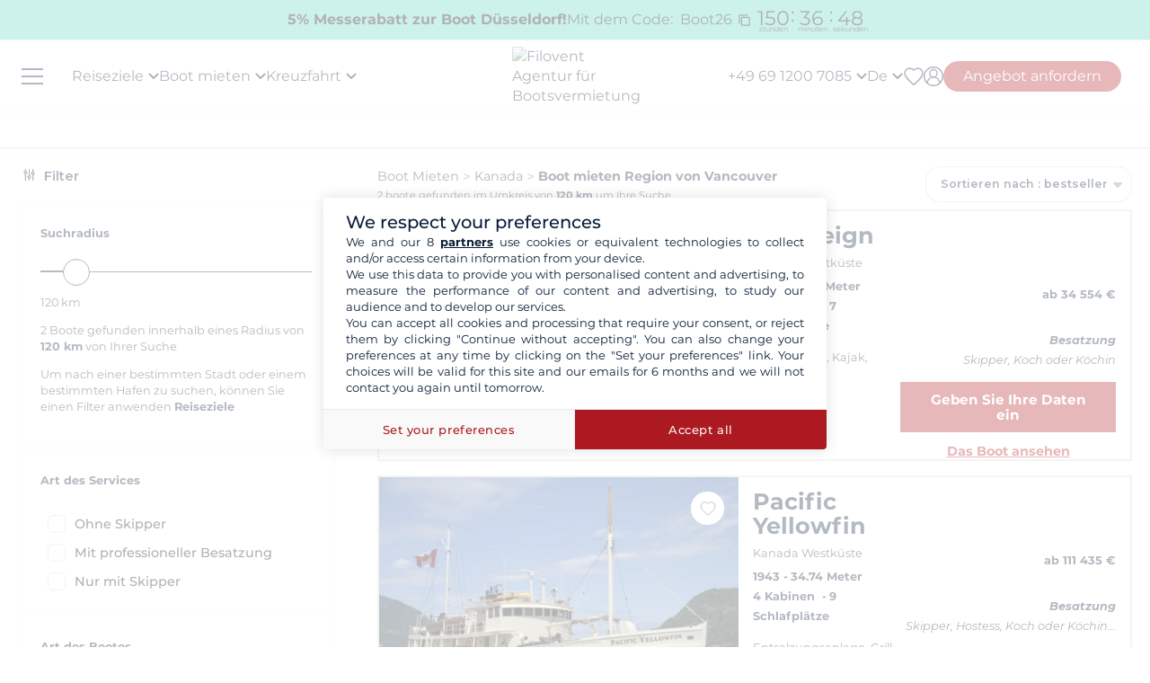

--- FILE ---
content_type: text/html; charset=UTF-8
request_url: https://www.filovent.com/de/boot-mieten/Kanada/Region_von_Vancouver.html
body_size: 56427
content:
<!DOCTYPE html><html lang="de"><head><link rel="preconnect" href="https://www.filovent.com"><link rel="preconnect" href="https://www.googletagmanager.com"><link rel="preconnect" href="https://fonts.googleapis.com"><link rel="preconnect" href="https://schema.org","@graph":[{"@type":"TravelAgency","@id":"www.filovent.com"><link rel="preconnect" href="https://www.google.com"><link rel="preconnect" href="https://www.w3.org"><link rel="preconnect" href="https://de.trustpilot.com"><link rel="preconnect" href="https://schema.org"><link rel="preconnect" href="https://media.filovent.com"><link rel="preconnect" href="https://www.linkedin.com"><link rel="preconnect" href="https://fr-fr.facebook.com"><link rel="preconnect" href="https://www.youtube.com"><link rel="preconnect" href="https://www.instagram.com"><link rel="preconnect" href="https://renter.filovent.com"><link rel="preconnect" href="https://client.filovent.com"><link rel="preconnect" href="https://www.tripadvisor.de"><link rel="preconnect" href="https://laravel-livewire.com"><!-- DOCKER PROD --> <meta charset="utf-8"> <meta name="viewport"        content="width=device-width, initial-scale=1 , maximum-scale=1.0, user-scalable=0"> <meta name="mobile-web-app-capable" content="yes" /> <meta name="csrf-token" content="k7p3kKBtKnmdxSljYTSL2GCDbu3vBibbpSGL1bbJ"> <meta name="format-detection" content="telephone=no" /> <meta name="trustedsite-verification" content="a48efac844d09bfdb10e87c7a9267a08" /> <meta name="msvalidate.01" content="90A126BFF6683E0F3A622419D6991E5C" /> <meta name="google-site-verification" content="NYSqIi5SpT6NJUVJd7qhc93_IkIC2UZsGz6CguyUtXA" /> <meta name='botify-site-verification' content='aPS8ERk5twD3FqkmBlul9mq73LNXH1Za' /> <link rel="icon" href="https://www.filovent.com/favicon.ico" type="image/x-icon"> <link rel="shortcut icon" href="https://www.filovent.com/favicon.ico" type="image/x-icon"> <link rel="apple-touch-icon" sizes="180x180" href="https://www.filovent.com/apple-touch-icon.png"> <!-- Google Tag Manager --> <script>            (function(w, d, s, l, i) {                w[l] = w[l] || [];                w[l].push({                    'gtm.start': new Date().getTime(),                    event: 'gtm.js'                });                var f = d.getElementsByTagName(s)[0],                    j = d.createElement(s),                    dl = l != 'dataLayer' ? '&l=' + l : '';                j.async = true;                j.defer = true;                j.src =                    'https://www.googletagmanager.com/gtm.js?id=' + i + dl;                f.parentNode.insertBefore(j, f);            })(window, document, 'script', 'dataLayer', 'GTM-5DFVF5');            (function() {                try {                    window.setTimeout(function() {                        dataLayer.push({                            'event': 'afterLoad'                        });                    }, 5000);                } catch (err) {}            })();        </script> <!-- End Google Tag Manager --> <meta name="description" content="Yachtcharter in Region von Vancouver, Segelboot, Katamaran, Motorboot, mit oder ohne Besatzung: Unser Team steht Ihnen bei der Organisation Ihrer Bootsreise in Region von Vancouver zur Seite." /> <title>Boot mieten Region von Vancouver</title> <!-- Styles --> <style >[wire\:loading], [wire\:loading\.delay], [wire\:loading\.inline-block], [wire\:loading\.inline], [wire\:loading\.block], [wire\:loading\.flex], [wire\:loading\.table], [wire\:loading\.grid], [wire\:loading\.inline-flex] {display: none;}[wire\:loading\.delay\.shortest], [wire\:loading\.delay\.shorter], [wire\:loading\.delay\.short], [wire\:loading\.delay\.long], [wire\:loading\.delay\.longer], [wire\:loading\.delay\.longest] {display:none;}[wire\:offline] {display: none;}[wire\:dirty]:not(textarea):not(input):not(select) {display: none;}input:-webkit-autofill, select:-webkit-autofill, textarea:-webkit-autofill {animation-duration: 50000s;animation-name: livewireautofill;}@keyframes livewireautofill { from {} }</style> <link rel="alternate" hreflang="fr" href="https://www.filovent.com/location-bateau-Canada/location-voilier-Canada-b-Region_de_Vancouver.html"> <link rel="canonical" href="https://www.filovent.com/de/boot-mieten/Kanada/Region_von_Vancouver.html"> <link rel="alternate" hreflang="de" href="https://www.filovent.com/de/boot-mieten/Kanada/Region_von_Vancouver.html"> <link rel="alternate" hreflang="es" href="https://www.filovent.com/es/alquiler-barco-canada/Region_de_Vancouver.html"> <link rel="alternate" hreflang="it" href="https://www.filovent.com/it/noleggio-barche/Canada/Zona_di_Vancouver.html"> <link rel="alternate" hreflang="en-gb" href="https://www.filovent.com/uk/boat-hire/Canada/Vancouver_Region.html"> <link rel="alternate" hreflang="en-us" href="https://www.filovent.com/us/yacht-charter/canada/vancouver-region.html"> <link href="https://www.filovent.com/front/assets/img/logo.webp" rel="preload" as="image" fetchpriority="high"> <link        href="https://fonts.googleapis.com/css2?family=Montserrat:ital,wght@0,200;0,400;0,500;0,600;0,700;1,200;1,400;1,500;1,600;1,700&display=fallback"        rel="preload" as="font" fetchpriority="high" crossorigin> <link        href="https://fonts.googleapis.com/css2?family=Montserrat:ital,wght@0,200;0,400;0,500;0,600;0,700;1,200;1,400;1,500;1,600;1,700&display=fallback"        rel="stylesheet"> <link src="//dynamic.criteo.com/js/ld/ld.js?a=120956" rel="preload" fetchpriority="low" as="script" > <script  type="text/javascript"            src="//dynamic.criteo.com/js/ld/ld.js?a=120956" async="true"> </script> <script type="application/ld+json">        {"@context":"https://schema.org","@graph":[{"@type":"TravelAgency","@id":"https://www.filovent.com/de#organization","name":"Filovent","alternateName":"Filovent Gruppe","slogan":"Spezialist für Bootscharter & Kreuzfahrten seit 1995","url":"https://www.filovent.com/de","logo":{"@type":"ImageObject","url":"https://www.filovent.com/front/assets/img/logo.webp","width":250,"height":100},"image":{"@type":"ImageObject","url":"https://www.filovent.com/storage/Y2NleHpIcjhUdjA5N3FqaWtPMmdwRGxEaTlzWS1tZXRhYUc5dFpTMXRZV2x1TG1wd1p3LmpwZw.jpg","caption":"Filovent – Bootsvermietung und Kreuzfahrten"},"priceRange":"€€–€€€","foundingDate":"1995","founder":{"@type":"Person","name":"Philippe Brunet"},"telephone":"+496912007085","email":"info@filovent.com","address":{"@type":"PostalAddress","streetAddress":"8 rue de l'Est","addressLocality":"Boulogne-Billancourt","postalCode":"92100","addressRegion":"Île-de-France","addressCountry":"FR"},"geo":{"@type":"GeoCoordinates","latitude":48.8356,"longitude":2.2411},"hasMap":"https://www.google.com/maps/place/8+Rue+de+l'Est,+92100+Boulogne-Billancourt","contactPoint":[{"@type":"ContactPoint","telephone":"+33170809735","contactType":"Kundendienst","availableLanguage":["fr","en","it"],"areaServed":"FR"},{"@type":"ContactPoint","email":"info@filovent.com","contactType":"Reservierung","availableLanguage":["fr","en","it"]}],"sameAs":["https://www.instagram.com/filovent/","https://www.facebook.com/filovent.fr/","https://www.linkedin.com/company/groupe-filovent"],"description":"Filovent ist ein Reisebüro, spezialisiert auf Bootsvermietung, Kabinenkreuzfahrten und Hausboote. Wir bieten maßgeschneiderte Erlebnisse für jedes Erfahrungsniveau – von völliger Autonomie bis zur All-Inclusive-Kreuzfahrt mit Crew.","aggregateRating":{"@type":"AggregateRating","ratingValue":"8.6","bestRating":"10","worstRating":"0","ratingCount":177,"reviewCount":177},"knowsAbout":["Bootsvermietung","Katamaran-Charter","Segelyacht-Charter","Motorboot-Miete","Yachtcharter","Bareboat-Charter","Skipper-Charter","Crewed Charter","Kabinenkreuzfahrt","Flusskreuzfahrt","Hausbootferien","Canal boat / Houseboat"],"areaServed":[{"@type":"Place","name":"Ägypten"},{"@type":"Place","name":"Kroatien"},{"@type":"Place","name":"Griechenland"},{"@type":"Place","name":"Italien"},{"@type":"Place","name":"Karibik"},{"@type":"Place","name":"Côte d’Azur"},{"@type":"Place","name":"Norwegische Fjorde"},{"@type":"Place","name":"Korsika"},{"@type":"Place","name":"Spanien"},{"@type":"Place","name":"Französisch-Polynesien"},{"@type":"Place","name":"Canal du Midi"},{"@type":"Place","name":"Seychellen"},{"@type":"Place","name":"Türkei"}],"hasOfferCatalog":{"@type":"OfferCatalog","name":"Unsere Charter- und Kreuzfahrtservices","itemListElement":[{"@type":"Offer","@id":"https://www.filovent.com/de#bareboat","itemOffered":{"@type":"Service","name":"Bootsvermietung ohne Skipper","serviceType":"Bareboat charter","description":"Sie haben die nötigen Kenntnisse, um selbst zu segeln und zu skippen – volle Autonomie an Bord. Für erfahrene Skipper, die Navigation, Ankerplätze und Etappen selbst planen.","provider":{"@id":"https://www.filovent.com/de#organization"}},"priceSpecification":{"@type":"PriceSpecification","priceCurrency":"EUR"}},{"@type":"Offer","@id":"https://www.filovent.com/de#skippered","itemOffered":{"@type":"Service","name":"Bootsvermietung mit Skipper","serviceType":"Skippered charter","description":"Keine Vorkenntnisse nötig: Ein Profi-Skipper übernimmt die Navigation. Sie bleiben Mieter:in und verantwortlich, profitieren aber vom Know-how des Skippers – auch zum Lernen.","provider":{"@id":"https://www.filovent.com/de#organization"}},"priceSpecification":{"@type":"PriceSpecification","priceCurrency":"EUR"}},{"@type":"Offer","@id":"https://www.filovent.com/de#crewed","itemOffered":{"@type":"Service","name":"Kreuzfahrt mit Crew","serviceType":"Crewed charter","description":"Die Luxus-Variante: Einschiffung auf einem gewerblich betriebenen Schiff – wie ein privates kleines Kreuzfahrtschiff. Die Crew (Kapitän, Hostess, Koch) kümmert sich um alles. Oft auf großen Yachten oder Katamaranen.","provider":{"@id":"https://www.filovent.com/de#organization"}},"priceSpecification":{"@type":"PriceSpecification","priceCurrency":"EUR"}},{"@type":"Offer","@id":"https://www.filovent.com/de#cabin","itemOffered":{"@type":"Service","name":"Kabinenkreuzfahrt","serviceType":"Cabin cruise","description":"Buchen Sie eine Kabine auf einem hochwertigen, familiären Schiff mit anderen Reisenden. Profi-Crew für Navigation, Küche und Hotelservice. Route und Aktivitäten stehen im Voraus fest.","provider":{"@id":"https://www.filovent.com/de#organization"}},"priceSpecification":{"@type":"PriceSpecification","priceCurrency":"EUR"}},{"@type":"Offer","@id":"https://www.filovent.com/de#houseboat","itemOffered":{"@type":"Service","name":"Hausboot-Miete","serviceType":"Canal boat / Houseboat","description":"Führerscheinfreie Flussboote auf Kanälen, um die schönsten Regionen Europas zu entdecken – z. B. in Frankreich auf dem Canal du Midi oder Canal du Vernay sowie in den Niederlanden und Deutschland.","provider":{"@id":"https://www.filovent.com/de#organization"}},"priceSpecification":{"@type":"PriceSpecification","priceCurrency":"EUR"}}]}}]}        </script> <style>        .sd-cmp-3H8D2{            padding: 25px!important;            gap: 8px!important;        }        .sd-cmp-3nwYC,        .sd-cmp-3nwYC div,        .sd-cmp-3nwYC span        {            display: block!important;            text-align: center!important;        }    </style> <style>            :root {                                    --cl-cta-bg: #af141c;                                    --cl-red-bg: #f00;                                    --cl-blue-bg: #081C37;                                    --cl-gray-bg: #f4f2ec;                                    --cl-cta-font: #af141c;                                    --cl-red-font: #f00;                                    --cl-blue-1-bg: #015aa5;                                    --cl-blue-2-bg: #04abef;                                    --cl-blue-3-bg: #00b8f8;                                    --cl-blue-4-bg: #003366;                                    --cl-blue-5-bg: #1793d7;                                    --cl-blue-6-bg: #081C37;                                    --cl-blue-7-bg: #004ba4;                                    --cl-blue-8-bg: #1e2f97;                                    --cl-blue-9-bg: #081C37;                                    --cl-blue-font: #081C37;                                    --cl-cta-hover: #af141c;                                    --cl-gray-0-bg: #f5f2ed;                                    --cl-gray-1-bg: #dddad3;                                    --cl-gray-2-bg: #e8e6df;                                    --cl-gray-3-bg: #f6f5f3;                                    --cl-gray-4-bg: #f6f4ef;                                    --cl-gray-5-bg: #8590b7;                                    --cl-gray-6-bg: #cccccc;                                    --cl-gray-7-bg: #e0e4e4;                                    --cl-gray-8-bg: #666666;                                    --cl-gray-9-bg: #b1b5af;                                    --cl-gray-font: #f4f2ec;                                    --cl-red-hover: #f00;                                    --cl-black-1-bg: #081C37;                                    --cl-black-2-bg: #081C37;                                    --cl-black-3-bg: #081C37;                                    --cl-blue-hover: #081C37;                                    --cl-cta-border: #af141c;                                    --cl-gray-10-bg: #cecece;                                    --cl-gray-11-bg: #cccccc;                                    --cl-gray-12-bg: #f6f5f5;                                    --cl-gray-13-bg: #dbd9d4;                                    --cl-gray-hover: #f4f2ec;                                    --cl-red-border: #f00;                                    --cl-blue-1-font: #015aa5;                                    --cl-blue-2-font: #04abef;                                    --cl-blue-3-font: #00b8f8;                                    --cl-blue-4-font: #003366;                                    --cl-blue-5-font: #1793d7;                                    --cl-blue-6-font: #081C37;                                    --cl-blue-7-font: #004ba4;                                    --cl-blue-8-font: #1e2f97;                                    --cl-blue-9-font: #081C37;                                    --cl-blue-border: #081C37;                                    --cl-gray-0-font: #f5f2ed;                                    --cl-gray-1-font: #dddad3;                                    --cl-gray-2-font: #e8e6df;                                    --cl-gray-3-font: #f6f5f3;                                    --cl-gray-4-font: #f6f4ef;                                    --cl-gray-5-font: #8590b7;                                    --cl-gray-6-font: #cccccc;                                    --cl-gray-7-font: #e0e4e4;                                    --cl-gray-8-font: #666666;                                    --cl-gray-9-font: #b1b5af;                                    --cl-gray-border: #f4f2ec;                                    --cl-black-1-font: #081C37;                                    --cl-black-2-font: #081C37;                                    --cl-black-3-font: #081C37;                                    --cl-blue-1-hover: #015aa5;                                    --cl-blue-2-hover: #04abef;                                    --cl-blue-3-hover: #00b8f8;                                    --cl-blue-4-hover: #003366;                                    --cl-blue-5-hover: #1793d7;                                    --cl-blue-6-hover: #081C37;                                    --cl-blue-7-hover: #004ba4;                                    --cl-blue-8-hover: #1e2f97;                                    --cl-blue-9-hover: #081C37;                                    --cl-gray-0-hover: #f5f2ed;                                    --cl-gray-1-hover: #dddad3;                                    --cl-gray-10-font: #cecece;                                    --cl-gray-11-font: #cccccc;                                    --cl-gray-12-font: #f6f5f5;                                    --cl-gray-13-font: #dbd9d4;                                    --cl-gray-2-hover: #e8e6df;                                    --cl-gray-3-hover: #f6f5f3;                                    --cl-gray-4-hover: #f6f4ef;                                    --cl-gray-5-hover: #8590b7;                                    --cl-gray-6-hover: #cccccc;                                    --cl-gray-7-hover: #e0e4e4;                                    --cl-gray-8-hover: #666666;                                    --cl-gray-9-hover: #b1b5af;                                    --cl-black-1-hover: #081C37;                                    --cl-black-2-hover: #081C37;                                    --cl-black-3-hover: #081C37;                                    --cl-blue-1-border: #015aa5;                                    --cl-blue-2-border: #04abef;                                    --cl-blue-3-border: #00b8f8;                                    --cl-blue-4-border: #003366;                                    --cl-blue-5-border: #1793d7;                                    --cl-blue-6-border: #081C37;                                    --cl-blue-7-border: #004ba4;                                    --cl-blue-8-border: #1e2f97;                                    --cl-blue-9-border: #081C37;                                    --cl-gray-0-border: #f5f2ed;                                    --cl-gray-1-border: #dddad3;                                    --cl-gray-10-hover: #cecece;                                    --cl-gray-11-hover: #cccccc;                                    --cl-gray-12-hover: #f6f5f5;                                    --cl-gray-13-hover: #dbd9d4;                                    --cl-gray-2-border: #e8e6df;                                    --cl-gray-3-border: #f6f5f3;                                    --cl-gray-4-border: #f6f4ef;                                    --cl-gray-5-border: #8590b7;                                    --cl-gray-6-border: #cccccc;                                    --cl-gray-7-border: #e0e4e4;                                    --cl-gray-8-border: #666666;                                    --cl-gray-9-border: #b1b5af;                                    --cl-black-1-border: #081C37;                                    --cl-black-2-border: #081C37;                                    --cl-black-3-border: #081C37;                                    --cl-filter-show-bg: #f00;                                    --cl-gray-10-border: #cecece;                                    --cl-gray-11-border: #cccccc;                                    --cl-gray-12-border: #f6f5f5;                                    --cl-gray-13-border: #dbd9d4;                                    --cl-menu-footer-bg: #081C37;                                    --cl-filter-show-font: #f00;                                    --cl-footer-social-bg: #081C37;                                    --cl-menu-footer-font: #081C37;                                    --cl-filter-show-hover: #f00;                                    --cl-menu-footer-hover: #081C37;                                    --cl-filter-show-border: #f00;                                    --cl-footer-social-font: #081C37;                                    --cl-menu-footer-border: #081C37;                                    --cl-copyright-footer-bg: #081C37;                                    --cl-footer-social-hover: #081C37;                                    --cl-footer-social-border: #081C37;                                    --cl-copyright-footer-font: #081C37;                                    --cl-copyright-footer-hover: #081C37;                                    --cl-copyright-footer-border: #081C37;                            }    </style> <link rel="stylesheet" href="/front/assets/css/page/base-mobile.css?id=6ff2082e27bbf2082aade44e431956b2"> <link rel="stylesheet" href="/front/assets/css/page/base.css?id=acdcd55abc7df5adf36bfd426f9f6a52"> <script src='/dist/assets/main-DKeVhgPC.js'></script><link rel='stylesheet' href='/dist/assets/main-5S_DCCRu.css' /></head><body x-data="main('de', true, true ,  true )" data-mode="d" > <!-- Google Tag Manager --> <noscript><iframe src="https://www.googletagmanager.com/ns.html?id=GTM-5DFVF5"            height="0" width="0" style="display:none;visibility:hidden"></iframe></noscript> <!-- End Google Tag Manager --> <div x-data="discount('Boot26', '2026-01-26T01:00:00+01:00', '33')"    class="flv-message-discount" id="discount_banner" x-init="setupScrollHandler()"> <div class="discount-container" x-show="open && isAtTop"    x-transition.opacity.duration.150ms     > <div class="discount-banner-text"> <div class="discount-banner-title"> <span class="secend-part"> 5% Messerabatt zur Boot Düsseldorf!</span> </div> <div class="discount-banner-description"> <span >Mit dem Code:</span> <span class="code-promo"> Boot26 </span> <div wire:id="ALJXuDRfLG1nVeFNy5S0" wire:initial-data="{&quot;fingerprint&quot;:{&quot;id&quot;:&quot;ALJXuDRfLG1nVeFNy5S0&quot;,&quot;name&quot;:&quot;front.copy-code-promo&quot;,&quot;locale&quot;:&quot;de&quot;,&quot;path&quot;:&quot;de\/boot-mieten\/Kanada\/Region_von_Vancouver.html&quot;,&quot;method&quot;:&quot;GET&quot;,&quot;v&quot;:&quot;acj&quot;},&quot;effects&quot;:{&quot;listeners&quot;:[&quot;inc_click&quot;]},&quot;serverMemo&quot;:{&quot;children&quot;:[],&quot;errors&quot;:[],&quot;htmlHash&quot;:&quot;d9b7efae&quot;,&quot;data&quot;:[],&quot;dataMeta&quot;:[],&quot;checksum&quot;:&quot;b3a376787687ce901c156683f307877d980b9d84a6c3cf9dccdfe38e253d7119&quot;}}"> <button class="icon-close" type="button" x-data="{ isCopied: false, isHovered: false }"        x-bind:class="{ 'hovered': isHovered }" @mouseover="isHovered = true " @mouseout="isHovered = false  "        @click="copyCode"> <svg id='Copy_24' width='24' height='24' viewBox='0 0 24 24' xmlns='http://www.w3.org/2000/svg' xmlns:xlink='http://www.w3.org/1999/xlink'><rect width='24' height='24' stroke='none' fill='#000000' opacity='0'/> <g transform="matrix(1 0 0 1 12 12)" > <path style="stroke: none; stroke-width: 1; stroke-dasharray: none; stroke-linecap: butt; stroke-dashoffset: 0; stroke-linejoin: miter; stroke-miterlimit: 4;  fill-rule: nonzero; opacity: 1;" transform=" translate(-12, -12)" d="M 4 2 C 2.895 2 2 2.895 2 4 L 2 18 L 4 18 L 4 4 L 18 4 L 18 2 L 4 2 z M 8 6 C 6.895 6 6 6.895 6 8 L 6 20 C 6 21.105 6.895 22 8 22 L 20 22 C 21.105 22 22 21.105 22 20 L 22 8 C 22 6.895 21.105 6 20 6 L 8 6 z M 8 8 L 20 8 L 20 20 L 8 20 L 8 8 z" stroke-linecap="round" /> </g> </svg> <span x-cloak x-show="isHovered" class="popup-message" style="z-index: 1000000;">            Code kopieren        </span> <span x-cloak x-show="isCopied" class="popup-message" style="z-index: 1000000;">            Code kopiert        </span> </button></div><!-- Livewire Component wire-end:ALJXuDRfLG1nVeFNy5S0 --> </div> <div class="countdown"> <div class="countdown-unit"> <div class="value hours" x-text="hours"></div> <div class="unit">stunden</div> </div> <span class="colon" :class="{ hidden: !minutes }">:</span> <div class="countdown-unit"> <div class="value minutes" x-text="minutes"></div> <div class="unit">minuten</div> </div> <span class="colon" :class="{ hidden: !seconds }">:</span> <div class="countdown-unit"> <div class="value secends" x-text="seconds"></div> <div class="unit">sekunden</div> </div> </div> </div> </div></div><style>    @media (max-width: 1024px) {        .countdown{            display: none !important;        }    }</style> <header x-data="headerScrollHandler(true)"    :class="{ '!z-1000': hasScrolled }"    class="flv-header-v2"> <div class="flv-header-top"> <div class="menu-burger"> <div class="nav-overlay"></div> <div class="flv-toggle-menu box-border"> <div class="flv-burger-menu-line line1"></div> <div class="flv-burger-menu-line line2"></div> <div class="flv-burger-menu-line line3"></div> </div> <nav class="flv-nav-bar-burger  flv-scroll-smooty "> <div class="flv-logo-burger"> <img                            src="https://www.filovent.com/storage/public/888/logoslogo-6931809695945.webp"                             alt="Filovent Agentur für Bootsvermietung"                class="max-w-[110px] sm:max-w-[140px]"> </div> <ul class="px-0 pt-15 pb-2"> <li class="nav-li-item-burger"> <a href="https://www.filovent.com/de/boot-mieten/zielorte.html" class="nav-link-burger hover:underline">                        Reiseziele                    </a> </li> <li class="nav-li-item-burger"> <a href="https://www.filovent.com/de/landing/alle-unsere-boote" class="nav-link-burger hover:underline">Boot mieten</a> </li> <li class="nav-li-item-burger"> <a href="https://www.filovent.com/de/kreuzfahrt"                        class="nav-link-burger hover:underline">Kreuzfahrt</a> </li> <li class="nav-li-item-burger"> <a href="https://www.filovent.com/de/magazine"                        class="nav-link-burger hover:underline">Magazin</a> </li> <li class="nav-li-item-burger"> <a href="https://www.filovent.com/de/broschuren"                    class="nav-link-burger hover:underline">Broschüren</a> </li> <li class="nav-li-item-burger"> <a href="https://www.filovent.com/de/magazine/tags/reiserouten" class="nav-link-burger hover:underline">Reiserouten</a> </li> <li class="nav-li-item-burger"> <a href="https://www.filovent.com/de/boot-mieten/flotte.html"                    class="nav-link-burger hover:underline">Alle Hersteller</a> </li> <li class="nav-li-item-burger"> <a href="https://www.filovent.com/de/uber-uns"                    class="nav-link-burger hover:underline">Wer sind wir?</a> </li> <li class="nav-li-item-burger"> <a href="https://www.filovent.com/de/front/contacts"                    class="nav-link-burger hover:underline">Kontaktieren Sie uns</a> </li> </ul> <ul class="pt-2 border-t border-[#F5F0EA]"> <div wire:id="3YClOmSnePv7VDCIzoc9" wire:initial-data="{&quot;fingerprint&quot;:{&quot;id&quot;:&quot;3YClOmSnePv7VDCIzoc9&quot;,&quot;name&quot;:&quot;auth.v2.burger-connection&quot;,&quot;locale&quot;:&quot;de&quot;,&quot;path&quot;:&quot;de\/boot-mieten\/Kanada\/Region_von_Vancouver.html&quot;,&quot;method&quot;:&quot;GET&quot;,&quot;v&quot;:&quot;acj&quot;},&quot;effects&quot;:{&quot;listeners&quot;:[&quot;auth_refresh&quot;]},&quot;serverMemo&quot;:{&quot;children&quot;:[],&quot;errors&quot;:[],&quot;htmlHash&quot;:&quot;a33bd523&quot;,&quot;data&quot;:{&quot;isCustomer&quot;:false,&quot;isGuest&quot;:false,&quot;isBroker&quot;:false,&quot;locale&quot;:&quot;de&quot;,&quot;isModClient&quot;:false},&quot;dataMeta&quot;:[],&quot;checksum&quot;:&quot;610afb64910c5ef44be79300189c676c7007855344e72cea4d540a8914d00985&quot;}}" class=""> <li class="px-5 py-1" > <a wire:click="$emit('open_login')" class="nav-link-burger hover:underline">Mein Account</a> </li> </div><!-- Livewire Component wire-end:3YClOmSnePv7VDCIzoc9 --> </ul> <ul> <li class="nav-li-item-burger"> <a @click="emitEvent('show_wish_list')" class="nav-link-burger hover:underline">                    Meine Favoriten                </a> </li> <li class="nav-li-item-burger"> <a href="https://www.filovent.com/de/rechtliche-hinweise"                    class="nav-link-burger hover:underline">Rechtliche Informationen</a> </li> <li class="nav-li-item-burger"> <a href="https://www.filovent.com/de/allgemeine-geschaftsbedingungen"                    class="nav-link-burger hover:underline">AGB Filovent - Boot mieten</a> </li> <li class="nav-li-item-burger"> <a href="https://www.filovent.com/de/allgemeine-geschaftsbedingungen-kabinenkreuzfahrt"                    class="nav-link-burger hover:underline">AGB Filovent - Kreuzfahrt</a> </li> <li class="nav-li-item-burger visible xl:hidden"> <a @click="emitEvent('show_main_contact_form')"                    class="nav-link-burger hover:underline">Unsere Experten beraten Sie</a> </li> <li class="nav-li-item-burger visible xl:hidden" class="nav-link-burger hover:underline"> <a class="flex nav-link-burger hover:underline" @click="emitEvent('show_locale_modal')"> <img width="20" height="18"                            src="https://www.filovent.com/front/assets/img/flags/de.png" alt="icon-flag"                            loading="lazy"> <span class="pl-2"> Deutsch</span> </a> </li> </ul> </nav> <div> <div wire:id="ebZ06z0fypj8uWXuf5jp" wire:initial-data="{&quot;fingerprint&quot;:{&quot;id&quot;:&quot;ebZ06z0fypj8uWXuf5jp&quot;,&quot;name&quot;:&quot;front.v2.locale-modal&quot;,&quot;locale&quot;:&quot;de&quot;,&quot;path&quot;:&quot;de\/boot-mieten\/Kanada\/Region_von_Vancouver.html&quot;,&quot;method&quot;:&quot;GET&quot;,&quot;v&quot;:&quot;acj&quot;},&quot;effects&quot;:{&quot;listeners&quot;:[&quot;show_locale_modal&quot;,&quot;close_locale_modal&quot;]},&quot;serverMemo&quot;:{&quot;children&quot;:[],&quot;errors&quot;:[],&quot;htmlHash&quot;:&quot;712e61a3&quot;,&quot;data&quot;:{&quot;pageRoutes&quot;:[{&quot;key&quot;:&quot;de&quot;,&quot;url&quot;:&quot;https:\/\/www.filovent.com\/de\/boot-mieten\/Kanada\/Region_von_Vancouver.html&quot;},{&quot;key&quot;:&quot;uk&quot;,&quot;url&quot;:&quot;https:\/\/www.filovent.com\/uk\/boat-hire\/Canada\/Vancouver_Region.html&quot;},{&quot;key&quot;:&quot;us&quot;,&quot;url&quot;:&quot;https:\/\/www.filovent.com\/us\/yacht-charter\/canada\/vancouver-region.html&quot;},{&quot;key&quot;:&quot;es&quot;,&quot;url&quot;:&quot;https:\/\/www.filovent.com\/es\/alquiler-barco-canada\/Region_de_Vancouver.html&quot;},{&quot;key&quot;:&quot;fr&quot;,&quot;url&quot;:&quot;https:\/\/www.filovent.com\/location-bateau-Canada\/location-voilier-Canada-b-Region_de_Vancouver.html&quot;},{&quot;key&quot;:&quot;it&quot;,&quot;url&quot;:&quot;https:\/\/www.filovent.com\/it\/noleggio-barche\/Canada\/Zona_di_Vancouver.html&quot;}],&quot;open&quot;:false,&quot;nested&quot;:false},&quot;dataMeta&quot;:{&quot;collections&quot;:[&quot;pageRoutes&quot;]},&quot;checksum&quot;:&quot;07f2de474421f9db6e9d60b48e9c39053de8450650d5d30fd4ff2672fd3a33af&quot;}}"class="flv-modal"x-data="toolsModal(window.Livewire.find('ebZ06z0fypj8uWXuf5jp').entangle('open'))"x-bind="dialogue"> <div class="flv-modal-body locale-modal-body" id="flv-modal-body"> <span class="icon-close iconeClose" @click="closeModalLocale()"> <svg  class="code-color iconeClose" width="20px" height="20px" xmlns="http://www.w3.org/2000/svg" version="1.0" preserveAspectRatio="xMidYMid meet" viewBox="0 0 28.98 28"> <g transform="translate(0.000000,28.000000) scale(0.100000,-0.100000)"> <path            d="M0 267 c0 -8 27 -39 59 -70 l60 -57 -60 -57 c-57 -54 -73 -83 -46 -83 7 0 37 25 67 55 30 30 59 55 65 55 6 0 35 -25 65 -55 30 -30 60 -55 67 -55 27 0 11 29 -46 83 l-60 57 60 57 c57 54 73 83 46 83 -7 0 -37 -25 -67 -55 -30 -30 -59 -55 -65 -55 -6 0 -35 25 -65 55 -54 54 -80 68 -80 42z" /> </g></svg> </span> <div class="flv-modal-content wish"> <a href="https://www.filovent.com/de/boot-mieten/Kanada/Region_von_Vancouver.html" class="flex mb-3 hover:underline last:mb-0"> <img height="16" width="16"                    src="https://www.filovent.com/front/assets/img/flags/de.png"                    loading="lazy"> <span class="text-sm ml-2 text-blue-font">                    Deutsch                </span> </a> <a href="https://www.filovent.com/uk/boat-hire/Canada/Vancouver_Region.html" class="flex mb-3 hover:underline last:mb-0"> <img height="16" width="16"                    src="https://www.filovent.com/front/assets/img/flags/uk.png"                    loading="lazy"> <span class="text-sm ml-2 text-blue-font">                    English (UK)                </span> </a> <a href="https://www.filovent.com/us/yacht-charter/canada/vancouver-region.html" class="flex mb-3 hover:underline last:mb-0"> <img height="16" width="16"                    src="https://www.filovent.com/front/assets/img/flags/us.png"                    loading="lazy"> <span class="text-sm ml-2 text-blue-font">                    English (US)                </span> </a> <a href="https://www.filovent.com/es/alquiler-barco-canada/Region_de_Vancouver.html" class="flex mb-3 hover:underline last:mb-0"> <img height="16" width="16"                    src="https://www.filovent.com/front/assets/img/flags/es.png"                    loading="lazy"> <span class="text-sm ml-2 text-blue-font">                    Español                </span> </a> <a href="https://www.filovent.com/location-bateau-Canada/location-voilier-Canada-b-Region_de_Vancouver.html" class="flex mb-3 hover:underline last:mb-0"> <img height="16" width="16"                    src="https://www.filovent.com/front/assets/img/flags/fr.png"                    loading="lazy"> <span class="text-sm ml-2 text-blue-font">                    Français                </span> </a> <a href="https://www.filovent.com/it/noleggio-barche/Canada/Zona_di_Vancouver.html" class="flex mb-3 hover:underline last:mb-0"> <img height="16" width="16"                    src="https://www.filovent.com/front/assets/img/flags/it.png"                    loading="lazy"> <span class="text-sm ml-2 text-blue-font">                    Italiano                </span> </a> </div> </div></div><!-- Livewire Component wire-end:ebZ06z0fypj8uWXuf5jp --></div></div> <!--Logo--> <a class="flv-logo-header" href="https://www.filovent.com/de"> <img                                src="https://www.filovent.com/storage/public/888/logoslogo-6931809695945.webp"                alt="Filovent Agentur für Bootsvermietung"                width="140"                height="35"                class="max-w-[110px] sm:max-w-[140px]"                > </a> <nav class="flex justify-between flex-1"> <!--LEFT MENU--> <ul class="flv-menu-header-ul menu-left"> <li class="hidden xl:block"> <div> <span class="flv-nav-link-custom" toggle-tab-menu>        Reiseziele        <svg class="transition-transform duration-200 transform" style="margin-left: 5px;"     width="12"     height="12"    viewBox="6 10 12 7" fill="#000" xmlns="http://www.w3.org/2000/svg"> <path d="M15.8805 10.2901L12.0005 14.1701L8.12047 10.2901C7.73047 9.90006 7.10047 9.90006 6.71047 10.2901C6.32047 10.6801 6.32047 11.3101 6.71047 11.7001L11.3005 16.2901C11.6905 16.6801 12.3205 16.6801 12.7105 16.2901L17.3005 11.7001C17.6905 11.3101 17.6905 10.6801 17.3005 10.2901C16.9105 9.91006 16.2705 9.90006 15.8805 10.2901Z"></path></svg> </span> <div class="flv-dropdown-section hidden"> <div class="flv-dropdown-content  h-[90vh]"> <div class="flex"> <div class="flex-col w-1/6 min-w-[250px] min-h-[760px] bg-[#fbfbfb]"> <button class="flv-tab-link active" toggle-tab-content data-id="tab1"> <span>Bootsvermietung<br /> <span class="font-normal italic">Mit oder ohne Skipper</span> </span> </button> <button class="flv-tab-link" toggle-tab-content data-id="tab2"><span>Kabinenkreuzfahrt</span> </button> <button class="flv-tab-link" toggle-tab-content data-id="tab3"><span>Hausboot mieten<br /> <span class="font-normal italic">Ohne Führerschein</span> </span> </button> </div> <div class="flex-col w-5/6 px-5"> <div id="tab1" class="tab-content-item active  flv-scroll-smooty max-h-[600px]"> <div class="columns-5 gap-4"> <div class="mb-3"> <span class="list-subtitle">Atlantik</span> <ul class="list-group"> <li> <a href="https://www.filovent.com/de/boot-mieten/Azoren.html"                                            class="list-item">                                            Azoren                                        </a> </li> <li> <a href="https://www.filovent.com/de/boot-mieten/Belgien.html"                                            class="list-item">                                            Belgien                                        </a> </li> <li> <a href="https://www.filovent.com/de/boot-mieten/Brasilien.html"                                            class="list-item">                                            Brasilien                                        </a> </li> <li> <a href="https://www.filovent.com/de/boot-mieten/England.html"                                            class="list-item">                                            England                                         </a> </li> <li> <a href="https://www.filovent.com/de/boot-mieten/Frankreich_Atlantikkuste.html"                                            class="list-item">                                            Frankreich (Atlantikküste)                                        </a> </li> <li> <a href="https://www.filovent.com/de/boot-mieten/Frankreich_armelkanal.html"                                            class="list-item">                                            Frankreich (Ärmelkanal)                                        </a> </li> <li> <a href="https://www.filovent.com/de/boot-mieten/Holland.html"                                            class="list-item">                                            Holland                                        </a> </li> <li> <a href="https://www.filovent.com/de/boot-mieten/Irland.html"                                            class="list-item">                                            Irland                                        </a> </li> <li> <a href="https://www.filovent.com/de/boot-mieten/Island.html"                                            class="list-item">                                            Island                                        </a> </li> <li> <a href="https://www.filovent.com/de/boot-mieten/Kanada.html"                                            class="list-item">                                            Kanada                                        </a> </li> <li> <a href="https://www.filovent.com/de/boot-mieten/Kanarische_Inseln.html"                                            class="list-item">                                            Kanarische Inseln                                        </a> </li> <li> <a href="https://www.filovent.com/de/boot-mieten/Kap_Verde.html"                                            class="list-item">                                            Kap Verde                                        </a> </li> <li> <a href="https://www.filovent.com/de/boot-mieten/madeira.html"                                            class="list-item">                                            Madeira                                        </a> </li> <li> <a href="https://www.filovent.com/de/boot-mieten/Norwegen.html"                                            class="list-item">                                            Norwegen                                        </a> </li> <li> <a href="https://www.filovent.com/de/boot-mieten/Portugal.html"                                            class="list-item">                                            Portugal                                        </a> </li> <li> <a href="https://www.filovent.com/de/boot-mieten/Schottland.html"                                            class="list-item">                                            Schottland                                        </a> </li> <li> <a href="https://www.filovent.com/de/boot-mieten/USA.html"                                            class="list-item">                                            USA                                        </a> </li> </ul> </div> <div class="mb-3"> <span class="list-subtitle">Indischer Ozean</span> <ul class="list-group"> <li> <a href="https://www.filovent.com/de/boot-mieten/Birma.html"                                            class="list-item">                                            Birma                                        </a> </li> <li> <a href="https://www.filovent.com/de/boot-mieten/Indonesien.html"                                            class="list-item">                                            Indonesien                                        </a> </li> <li> <a href="https://www.filovent.com/de/boot-mieten/Madagaskar.html"                                            class="list-item">                                            Madagaskar                                        </a> </li> <li> <a href="https://www.filovent.com/de/boot-mieten/Malaysia.html"                                            class="list-item">                                            Malaysia                                        </a> </li> <li> <a href="https://www.filovent.com/de/boot-mieten/Malediven.html"                                            class="list-item">                                            Malediven                                        </a> </li> <li> <a href="https://www.filovent.com/de/boot-mieten/Mauritius.html"                                            class="list-item">                                            Mauritius                                        </a> </li> <li> <a href="https://www.filovent.com/de/boot-mieten/Seychellen.html"                                            class="list-item">                                            Seychellen                                        </a> </li> <li> <a href="https://www.filovent.com/de/boot-mieten/Singapur.html"                                            class="list-item">                                            Singapur                                        </a> </li> <li> <a href="https://www.filovent.com/de/boot-mieten/Sri_Lanka.html"                                            class="list-item">                                            Sri Lanka                                        </a> </li> <li> <a href="https://www.filovent.com/de/boot-mieten/Tansania.html"                                            class="list-item">                                            Tansania                                        </a> </li> <li> <a href="https://www.filovent.com/de/boot-mieten/Thailand.html"                                            class="list-item">                                            Thailand                                        </a> </li> </ul> </div> <div class="mb-3"> <span class="list-subtitle">Karibik</span> <ul class="list-group"> <li> <a href="https://www.filovent.com/de/boot-mieten/Anguilla.html"                                            class="list-item">                                            Anguilla                                        </a> </li> <li> <a href="https://www.filovent.com/de/boot-mieten/Antigua.html"                                            class="list-item">                                            Antigua                                        </a> </li> <li> <a href="https://www.filovent.com/de/boot-mieten/Bahamas.html"                                            class="list-item">                                            Bahamas                                        </a> </li> <li> <a href="https://www.filovent.com/de/boot-mieten/Barbados.html"                                            class="list-item">                                            Barbados                                        </a> </li> <li> <a href="https://www.filovent.com/de/boot-mieten/Belize.html"                                            class="list-item">                                            Belize                                        </a> </li> <li> <a href="https://www.filovent.com/de/boot-mieten/Britische_Jungferninseln.html"                                            class="list-item">                                            Britische Jungferninseln                                        </a> </li> <li> <a href="https://www.filovent.com/de/boot-mieten/Dominica.html"                                            class="list-item">                                            Dominica                                        </a> </li> <li> <a href="https://www.filovent.com/de/boot-mieten/dominikanische-republik.html"                                            class="list-item">                                            Dominikanische Republik                                        </a> </li> <li> <a href="https://www.filovent.com/de/boot-mieten/Grenada.html"                                            class="list-item">                                            Grenada                                        </a> </li> <li> <a href="https://www.filovent.com/de/boot-mieten/Guadeloupe.html"                                            class="list-item">                                            Guadeloupe                                        </a> </li> <li> <a href="https://www.filovent.com/de/boot-mieten/Jamaika.html"                                            class="list-item">                                            Jamaika                                        </a> </li> <li> <a href="https://www.filovent.com/de/boot-mieten/Kolumbien.html"                                            class="list-item">                                            Kolumbien                                        </a> </li> <li> <a href="https://www.filovent.com/de/boot-mieten/Kuba.html"                                            class="list-item">                                            Kuba                                        </a> </li> <li> <a href="https://www.filovent.com/de/boot-mieten/Martinique.html"                                            class="list-item">                                            Martinique                                        </a> </li> <li> <a href="https://www.filovent.com/de/boot-mieten/Panama.html"                                            class="list-item">                                            Panama                                        </a> </li> <li> <a href="https://www.filovent.com/de/boot-mieten/Puerto_Rico.html"                                            class="list-item">                                            Puerto Rico                                        </a> </li> <li> <a href="https://www.filovent.com/de/boot-mieten/SaintBarthelemy.html"                                            class="list-item">                                            Saint-Barthélemy                                        </a> </li> <li> <a href="https://www.filovent.com/de/boot-mieten/SaintMartin.html"                                            class="list-item">                                            Saint-Martin                                        </a> </li> <li> <a href="https://www.filovent.com/de/boot-mieten/St_Lucia.html"                                            class="list-item">                                            St Lucia                                        </a> </li> <li> <a href="https://www.filovent.com/de/boot-mieten/St._Kitts.html"                                            class="list-item">                                            St. Kitts                                        </a> </li> <li> <a href="https://www.filovent.com/de/boot-mieten/St._Vincent_und_die_Grenadinen.html"                                            class="list-item">                                            St. Vincent und die Grenadinen                                        </a> </li> <li> <a href="https://www.filovent.com/de/boot-mieten/Venezuela.html"                                            class="list-item">                                            Venezuela                                        </a> </li> </ul> </div> <div class="mb-3"> <span class="list-subtitle">Mittelmeer</span> <ul class="list-group"> <li> <a href="https://www.filovent.com/de/boot-mieten/Frankreich_Mittelmeer.html"                                            class="list-item">                                            Frankreich (Mittelmeer)                                        </a> </li> <li> <a href="https://www.filovent.com/de/boot-mieten/Griechenland.html"                                            class="list-item">                                            Griechenland                                        </a> </li> <li> <a href="https://www.filovent.com/de/boot-mieten/Italien.html"                                            class="list-item">                                            Italien                                        </a> </li> <li> <a href="https://www.filovent.com/de/boot-mieten/Korsika.html"                                            class="list-item">                                            Korsika                                        </a> </li> <li> <a href="https://www.filovent.com/de/boot-mieten/Kroatien.html"                                            class="list-item">                                            Kroatien                                        </a> </li> <li> <a href="https://www.filovent.com/de/boot-mieten/Malta.html"                                            class="list-item">                                            Malta                                        </a> </li> <li> <a href="https://www.filovent.com/de/boot-mieten/Montenegro.html"                                            class="list-item">                                            Montenegro                                        </a> </li> <li> <a href="https://www.filovent.com/de/boot-mieten/Slovenien.html"                                            class="list-item">                                            Slovenien                                        </a> </li> <li> <a href="https://www.filovent.com/de/boot-mieten/Spanien.html"                                            class="list-item">                                            Spanien                                         </a> </li> <li> <a href="https://www.filovent.com/de/boot-mieten/Turkei.html"                                            class="list-item">                                            Türkei                                        </a> </li> <li> <a href="https://www.filovent.com/de/boot-mieten/Zypern.html"                                            class="list-item">                                            Zypern                                        </a> </li> </ul> </div> <div class="mb-3"> <span class="list-subtitle">Ostsee</span> <ul class="list-group"> <li> <a href="https://www.filovent.com/de/boot-mieten/Deutschland.html"                                            class="list-item">                                            Deutschland                                        </a> </li> <li> <a href="https://www.filovent.com/de/boot-mieten/Danemark.html"                                            class="list-item">                                            Dänemark                                        </a> </li> <li> <a href="https://www.filovent.com/de/boot-mieten/Estland.html"                                            class="list-item">                                            Estland                                        </a> </li> <li> <a href="https://www.filovent.com/de/boot-mieten/Finnland.html"                                            class="list-item">                                            Finnland                                        </a> </li> <li> <a href="https://www.filovent.com/de/boot-mieten/Litauen.html"                                            class="list-item">                                            Litauen                                        </a> </li> <li> <a href="https://www.filovent.com/de/boot-mieten/Polen.html"                                            class="list-item">                                            Polen                                         </a> </li> <li> <a href="https://www.filovent.com/de/boot-mieten/Russland.html"                                            class="list-item">                                            Russland                                        </a> </li> <li> <a href="https://www.filovent.com/de/boot-mieten/Schweden.html"                                            class="list-item">                                            Schweden                                        </a> </li> </ul> </div> <div class="mb-3"> <span class="list-subtitle">Pazifik</span> <ul class="list-group"> <li> <a href="https://www.filovent.com/de/boot-mieten/Australien.html"                                            class="list-item">                                            Australien                                        </a> </li> <li> <a href="https://www.filovent.com/de/boot-mieten/China.html"                                            class="list-item">                                            China                                        </a> </li> <li> <a href="https://www.filovent.com/de/boot-mieten/Fidschi.html"                                            class="list-item">                                            Fidschi                                        </a> </li> <li> <a href="https://www.filovent.com/de/boot-mieten/FranzosischPolynesien.html"                                            class="list-item">                                            Französisch-Polynesien                                        </a> </li> <li> <a href="https://www.filovent.com/de/boot-mieten/Mexiko.html"                                            class="list-item">                                            Mexiko                                        </a> </li> <li> <a href="https://www.filovent.com/de/boot-mieten/Neukaledonien.html"                                            class="list-item">                                            Neukaledonien                                        </a> </li> <li> <a href="https://www.filovent.com/de/boot-mieten/Neuseeland.html"                                            class="list-item">                                            Neuseeland                                        </a> </li> <li> <a href="https://www.filovent.com/de/boot-mieten/Philippinen.html"                                            class="list-item">                                            Philippinen                                        </a> </li> </ul> </div> <div class="mb-3"> <span class="list-subtitle">Rotes Meer</span> <ul class="list-group"> <li> <a href="https://www.filovent.com/de/boot-mieten/agypten.html"                                            class="list-item">                                            Ägypten                                        </a> </li> </ul> </div> </div> </div> <div id="tab2" class="tab-content-item hidden  flv-scroll-smooty max-h-[600px]"> <div class="flex"> <div class="columns-4 min-w-[81%]"> <div class="mb-2"> <a class="list-subtitle"                                         @click="gotoWithTarget('aHR0cHM6Ly93d3cuZmlsb3ZlbnQuY29tL2RlL3NlYXJjaD9vY2Vhbj0xMjgmc3RhcnQ9MDEtMjAyNiZxdWVyeT1BZnJpa2EmYWN0aXZlVGFiPTQ=')" >                                        Afrika</a> <ul class="list-group"> <li> <a                                                 @click="gotoWithTarget('aHR0cHM6Ly93d3cuZmlsb3ZlbnQuY29tL2RlL3NlYXJjaD9vY2Vhbj0xMjgmcmVnaW9uPTUmc3RhcnQ9MDUtMjAyNiZxdWVyeT1BbGdlcmllbiZhY3RpdmVUYWI9NA==')"  class="list-item">                                                Algerien                                                                                            </a> </li> <li> <a                                                 href="https://www.filovent.com/de/kreuzfahrt/botswana"  class="list-item">                                                Botswana                                                                                            </a> </li> <li> <a                                                 @click="gotoWithTarget('aHR0cHM6Ly93d3cuZmlsb3ZlbnQuY29tL2RlL3NlYXJjaD9vY2Vhbj0xMjgmcmVnaW9uPTY3JnN0YXJ0PTAxLTIwMjYmcXVlcnk9R2FtYmlhJmFjdGl2ZVRhYj00')"  class="list-item">                                                Gambia                                                                                            </a> </li> <li> <a                                                 @click="gotoWithTarget('aHR0cHM6Ly93d3cuZmlsb3ZlbnQuY29tL2RlL3NlYXJjaD9vY2Vhbj0xMjgmcmVnaW9uPTc4JnN0YXJ0PTEyLTIwMjYmcXVlcnk9R3VpbmVhLUJpc3NhdSZhY3RpdmVUYWI9NA==')"  class="list-item">                                                Guinea-Bissau                                                                                            </a> </li> <li> <a                                                 href="https://www.filovent.com/de/kreuzfahrt/kapverden"  class="list-item">                                                Kap Verde                                                                                            </a> </li> <li> <a                                                 @click="gotoWithTarget('aHR0cHM6Ly93d3cuZmlsb3ZlbnQuY29tL2RlL3NlYXJjaD96b25lPTI1JnN0YXJ0PTAyLTIwMjYmcXVlcnk9S2FyaWJhc2VlJmFjdGl2ZVRhYj00')"  class="list-item">                                                Karibasee                                                                                            </a> </li> <li> <a                                                 @click="gotoWithTarget('aHR0cHM6Ly93d3cuZmlsb3ZlbnQuY29tL2RlL3NlYXJjaD9vY2Vhbj0xMjgmcmVnaW9uPTEzMSZzdGFydD0wMi0yMDI2JnF1ZXJ5PU1hZGFnYXNrYXImYWN0aXZlVGFiPTQ=')"  class="list-item">                                                Madagaskar                                                                                            </a> </li> <li> <a                                                 href="https://www.filovent.com/de/kreuzfahrt/marokko"  class="list-item">                                                Marokko                                                                                            </a> </li> <li> <a                                                 href="https://www.filovent.com/de/kreuzfahrt/namibia"  class="list-item">                                                Namibia                                                                                            </a> </li> <li> <a                                                 href="https://www.filovent.com/de/kreuzfahrt/senegal"  class="list-item">                                                Senegal                                                                                            </a> </li> <li> <a                                                 href="https://www.filovent.com/de/kreuzfahrt/simbabwe"  class="list-item">                                                Simbabwe                                                                                            </a> </li> <li> <a                                                 href="https://www.filovent.com/de/kreuzfahrt/suedafrika"  class="list-item">                                                Südafrika                                                                                            </a> </li> <li> <a                                                 href="https://www.filovent.com/de/kreuzfahrt/sudliches-afrika"  class="list-item">                                                Südliches Afrika                                                                                            </a> </li> <li> <a                                                 @click="gotoWithTarget('aHR0cHM6Ly93d3cuZmlsb3ZlbnQuY29tL2RlL3NlYXJjaD9vY2Vhbj0xMjgmcmVnaW9uPTIxMSZzdGFydD0wMi0yMDI2JnF1ZXJ5PVRhbnNhbmlhJmFjdGl2ZVRhYj00')"  class="list-item">                                                Tansania                                                                                            </a> </li> <li> <a                                                 href="https://www.filovent.com/de/kreuzfahrt/tunesien"  class="list-item">                                                Tunesien                                                                                            </a> </li> <li> <a                                                 href="https://www.filovent.com/de/kreuzfahrt/westafrika"  class="list-item">                                                Westafrika                                                                                            </a> </li> <li> <a                                                 href="https://www.filovent.com/de/kreuzfahrt/agypten"  class="list-item">                                                Ägypten                                                                                            </a> </li> </ul> </div> <div class="mb-2"> <a class="list-subtitle"  href="https://www.filovent.com/de/kreuzfahrt/asien"                                        >                                        Asien</a> <ul class="list-group"> <li> <a                                                 href="https://www.filovent.com/de/kreuzfahrt/bali/bali"  class="list-item">                                                Bali                                                                                            </a> </li> <li> <a                                                 @click="gotoWithTarget('aHR0cHM6Ly93d3cuZmlsb3ZlbnQuY29tL2RlL3NlYXJjaD96b25lPTgmc3RhcnQ9MDEtMjAyNiZxdWVyeT1IYWxvbmctQnVjaHQmYWN0aXZlVGFiPTQ=')"  class="list-item">                                                Halong-Bucht                                                                                            </a> </li> <li> <a                                                 href="https://www.filovent.com/de/kreuzfahrt/bali"  class="list-item">                                                Indonesien                                                                                            </a> </li> <li> <a                                                 href="https://www.filovent.com/de/kreuzfahrt/kambodscha"  class="list-item">                                                Kambodscha                                                                                            </a> </li> <li> <a                                                 @click="gotoWithTarget('aHR0cHM6Ly93d3cuZmlsb3ZlbnQuY29tL2RlL3NlYXJjaD96b25lPTMwJnN0YXJ0PTAyLTIwMjYmcXVlcnk9S29tb2RvJmFjdGl2ZVRhYj00')"  class="list-item">                                                Komodo                                                                                            </a> </li> <li> <a                                                 href="https://www.filovent.com/de/kreuzfahrt/laos"  class="list-item">                                                Laos                                                                                            </a> </li> <li> <a                                                 @click="gotoWithTarget('aHR0cHM6Ly93d3cuZmlsb3ZlbnQuY29tL2RlL3NlYXJjaD96b25lPTMxJnN0YXJ0PTAxLTIwMjYmcXVlcnk9UmFqYSUyMEFtcGF0JTIwJTI4SW5zZWxuJTI5JmFjdGl2ZVRhYj00')"  class="list-item">                                                Raja Ampat (Inseln)                                                                                            </a> </li> <li> <a                                                 href="https://www.filovent.com/de/kreuzfahrt/thailand"  class="list-item">                                                Thailand                                                                                            </a> </li> <li> <a                                                 href="https://www.filovent.com/de/kreuzfahrt/vietnam"  class="list-item">                                                Vietnam                                                                                            </a> </li> </ul> </div> <div class="mb-2"> <a class="list-subtitle"                                         @click="gotoWithTarget('aHR0cHM6Ly93d3cuZmlsb3ZlbnQuY29tL2RlL3NlYXJjaD9vY2Vhbj0xMzImc3RhcnQ9MDEtMjAyNiZxdWVyeT1BdGxhbnRpayZhY3RpdmVUYWI9NA==')" >                                        Atlantik</a> <ul class="list-group"> <li> <a                                                 href="https://www.filovent.com/de/kreuzfahrt/azoren"  class="list-item">                                                Azoren                                                                                            </a> </li> <li> <a                                                 @click="gotoWithTarget('aHR0cHM6Ly93d3cuZmlsb3ZlbnQuY29tL2RlL3NlYXJjaD9vY2Vhbj0xMzImcmVnaW9uPTkyJnN0YXJ0PTA1LTIwMjYmcXVlcnk9RiVDMyVBNHIlQzMlQjZlci1JbnNlbG4mYWN0aXZlVGFiPTQ=')"  class="list-item">                                                Färöer-Inseln                                                                                            </a> </li> <li> <a                                                 href="https://www.filovent.com/de/kreuzfahrt/kanarische-inseln"  class="list-item">                                                Kanarische Inseln                                                                                            </a> </li> <li> <a                                                 @click="gotoWithTarget('aHR0cHM6Ly93d3cuZmlsb3ZlbnQuY29tL2RlL2tyZXV6ZmFocnQva2FwdmVyZGVu')"  class="list-item">                                                Kap Verde                                                                                            </a> </li> </ul> </div> <div class="mb-2"> <a class="list-subtitle"                                         @click="gotoWithTarget('aHR0cHM6Ly93d3cuZmlsb3ZlbnQuY29tL2RlL3NlYXJjaD9vY2Vhbj0xNDMmc3RhcnQ9MDEtMjAyNiZxdWVyeT1FdXJvcGEmYWN0aXZlVGFiPTQ=')" >                                        Europa</a> <ul class="list-group"> <li> <a                                                 href="https://www.filovent.com/de/kreuzfahrt/albanien"  class="list-item">                                                Albanien                                                                                            </a> </li> <li> <a                                                 href="https://www.filovent.com/de/kreuzfahrt/spanien/andalusien"  class="list-item">                                                Andalusien                                                                                            </a> </li> <li> <a                                                 href="https://www.filovent.com/de/kreuzfahrt/belgien"  class="list-item">                                                Belgien                                                                                            </a> </li> <li> <a                                                 href="https://www.filovent.com/de/kreuzfahrt/bulgarien"  class="list-item">                                                Bulgarien                                                                                            </a> </li> <li> <a                                                 href="https://www.filovent.com/de/kreuzfahrt/deutschland"  class="list-item">                                                Deutschland                                                                                            </a> </li> <li> <a                                                 href="https://www.filovent.com/de/kreuzfahrt/danemark"  class="list-item">                                                Dänemark                                                                                            </a> </li> <li> <a                                                 href="https://www.filovent.com/de/kreuzfahrt/frankreich"  class="list-item">                                                Frankreich                                                                                            </a> </li> <li> <a                                                 href="https://www.filovent.com/de/kreuzfahrt/griechenland"  class="list-item">                                                Griechenland                                                                                            </a> </li> <li> <a                                                 href="https://www.filovent.com/de/kreuzfahrt/italien"  class="list-item">                                                Italien                                                                                            </a> </li> <li> <a                                                 href="https://www.filovent.com/de/kreuzfahrt/korsika"  class="list-item">                                                Korsika                                                                                            </a> </li> <li> <a                                                 href="https://www.filovent.com/de/kreuzfahrt/kroatien"  class="list-item">                                                Kroatien                                                                                            </a> </li> <li> <a                                                 href="https://www.filovent.com/de/kreuzfahrt/luxemburg"  class="list-item">                                                Luxemburg                                                                                            </a> </li> <li> <a                                                 href="https://www.filovent.com/de/kreuzfahrt/malta"  class="list-item">                                                Malta                                                                                            </a> </li> <li> <a                                                 @click="gotoWithTarget('aHR0cHM6Ly93d3cuZmlsb3ZlbnQuY29tL2RlL3NlYXJjaD9vY2Vhbj0xNDMmcmVnaW9uPTIzMyZzdGFydD0wNC0yMDI2JnF1ZXJ5PU1vbnRlbmVncm8mYWN0aXZlVGFiPTQ=')"  class="list-item">                                                Montenegro                                                                                            </a> </li> <li> <a                                                 href="https://www.filovent.com/de/kreuzfahrt/holland"  class="list-item">                                                Niederlande                                                                                            </a> </li> <li> <a                                                 href="https://www.filovent.com/de/kreuzfahrt/norwegen-fjorde"  class="list-item">                                                Norwegen                                                                                            </a> </li> <li> <a                                                 @click="gotoWithTarget('aHR0cHM6Ly93d3cuZmlsb3ZlbnQuY29tL2RlL3NlYXJjaD9vY2Vhbj0xNDMmcmVnaW9uPTE2OCZzdGFydD0wNi0yMDI2JnF1ZXJ5PVBvbGVuJmFjdGl2ZVRhYj00')"  class="list-item">                                                Polen                                                                                            </a> </li> <li> <a                                                 href="https://www.filovent.com/de/kreuzfahrt/portugal"  class="list-item">                                                Portugal                                                                                            </a> </li> <li> <a                                                 href="https://www.filovent.com/de/kreuzfahrt/rum%C3%A4nien"  class="list-item">                                                Rumänien                                                                                            </a> </li> <li> <a                                                 href="https://www.filovent.com/de/kreuzfahrt/schweiz"  class="list-item">                                                Schweiz                                                                                            </a> </li> <li> <a                                                 @click="gotoWithTarget('aHR0cHM6Ly93d3cuZmlsb3ZlbnQuY29tL2RlL3NlYXJjaD9vY2Vhbj0xNDMmcmVnaW9uPTI3MCZzdGFydD0wMy0yMDI2JnF1ZXJ5PVNlcmJpZW4mYWN0aXZlVGFiPTQ=')"  class="list-item">                                                Serbien                                                                                            </a> </li> <li> <a                                                 @click="gotoWithTarget('aHR0cHM6Ly93d3cuZmlsb3ZlbnQuY29tL2RlL3NlYXJjaD9vY2Vhbj0xNDMmcmVnaW9uPTE5MyZzdGFydD0wMy0yMDI2JnF1ZXJ5PVNsb3dha2VpJmFjdGl2ZVRhYj00')"  class="list-item">                                                Slowakei                                                                                            </a> </li> <li> <a                                                 href="https://www.filovent.com/de/kreuzfahrt/spanien"  class="list-item">                                                Spanien                                                                                            </a> </li> <li> <a                                                 href="https://www.filovent.com/de/kreuzfahrt/tschechische-republik"  class="list-item">                                                Tschechien                                                                                            </a> </li> <li> <a                                                 href="https://www.filovent.com/de/kreuzfahrt/t%C3%BCrkei"  class="list-item">                                                Türkei                                                                                            </a> </li> <li> <a                                                 href="https://www.filovent.com/de/kreuzfahrt/ungarn"  class="list-item">                                                Ungarn                                                                                            </a> </li> <li> <a                                                 href="https://www.filovent.com/de/kreuzfahrt/italien/venedig"  class="list-item">                                                Venedig und seine Lagune                                                                                            </a> </li> <li> <a                                                 href="https://www.filovent.com/de/kreuzfahrt/oesterreich"  class="list-item">                                                Österreich                                                                                            </a> </li> </ul> </div> <div class="mb-2"> <a class="list-subtitle"                                         @click="gotoWithTarget('aHR0cHM6Ly93d3cuZmlsb3ZlbnQuY29tL2RlL3NlYXJjaD9vY2Vhbj0xMzMmc3RhcnQ9MDEtMjAyNiZxdWVyeT1JbmRpc2NoZXIlMjBPemVhbiZhY3RpdmVUYWI9NA==')" >                                        Indischer Ozean</a> <ul class="list-group"> <li> <a                                                 href="https://www.filovent.com/de/kreuzfahrt/bali/bali"  class="list-item">                                                Bali                                                                                            </a> </li> <li> <a                                                 @click="gotoWithTarget('aHR0cHM6Ly93d3cuZmlsb3ZlbnQuY29tL2RlL2tyZXV6ZmFocnQvYmFsaQ==')"  class="list-item">                                                Indonesien                                                                                            </a> </li> <li> <a                                                 @click="gotoWithTarget('aHR0cHM6Ly93d3cuZmlsb3ZlbnQuY29tL2RlL3NlYXJjaD9vY2Vhbj0xMzMmcmVnaW9uPTEzMSZzdGFydD0wMi0yMDI2JnF1ZXJ5PU1hZGFnYXNrYXImYWN0aXZlVGFiPTQ=')"  class="list-item">                                                Madagaskar                                                                                            </a> </li> <li> <a                                                 href="https://www.filovent.com/de/kreuzfahrt/malediven"  class="list-item">                                                Malediven                                                                                            </a> </li> <li> <a                                                 href="https://www.filovent.com/de/kreuzfahrt/seychellen"  class="list-item">                                                Seychellen                                                                                            </a> </li> </ul> </div> <div class="mb-2"> <a class="list-subtitle"  href="https://www.filovent.com/de/kreuzfahrt/karibik"                                        >                                        Karibik</a> <ul class="list-group"> <li> <a                                                 @click="gotoWithTarget('aHR0cHM6Ly93d3cuZmlsb3ZlbnQuY29tL2RlL3NlYXJjaD9vY2Vhbj01JnJlZ2lvbj0xMSZzdGFydD0wMS0yMDI2JnF1ZXJ5PUFudGlndWEmYWN0aXZlVGFiPTQ=')"  class="list-item">                                                Antigua                                                                                            </a> </li> <li> <a                                                 href="https://www.filovent.com/de/kreuzfahrt/bahamas"  class="list-item">                                                Bahamas                                                                                            </a> </li> <li> <a                                                 @click="gotoWithTarget('aHR0cHM6Ly93d3cuZmlsb3ZlbnQuY29tL2RlL3NlYXJjaD9vY2Vhbj01JnJlZ2lvbj0yNCZzdGFydD0wMS0yMDI2JnF1ZXJ5PUJhcmJhZG9zJmFjdGl2ZVRhYj00')"  class="list-item">                                                Barbados                                                                                            </a> </li> <li> <a                                                 href="https://www.filovent.com/de/kreuzfahrt/britische-jungferninseln"  class="list-item">                                                Britische Jungferninseln                                                                                            </a> </li> <li> <a                                                 @click="gotoWithTarget('aHR0cHM6Ly93d3cuZmlsb3ZlbnQuY29tL2RlL3NlYXJjaD9vY2Vhbj01JnJlZ2lvbj01NiZzdGFydD0wMS0yMDI2JnF1ZXJ5PURvbWluaWNhJmFjdGl2ZVRhYj00')"  class="list-item">                                                Dominica                                                                                            </a> </li> <li> <a                                                 @click="gotoWithTarget('aHR0cHM6Ly93d3cuZmlsb3ZlbnQuY29tL2RlL3NlYXJjaD9vY2Vhbj01JnJlZ2lvbj03MSZzdGFydD0wMS0yMDI2JnF1ZXJ5PUdyZW5hZGEmYWN0aXZlVGFiPTQ=')"  class="list-item">                                                Grenada                                                                                            </a> </li> <li> <a                                                 href="https://www.filovent.com/de/kreuzfahrt/grenadinen"  class="list-item">                                                Grenadinen und St. Vincent                                                                                            </a> </li> <li> <a                                                 href="https://www.filovent.com/de/kreuzfahrt/guadaloupe"  class="list-item">                                                Guadeloupe                                                                                            </a> </li> <li> <a                                                 href="https://www.filovent.com/de/kreuzfahrt/kolumbien"  class="list-item">                                                Kolumbien                                                                                            </a> </li> <li> <a                                                 href="https://www.filovent.com/de/kreuzfahrt/martinique"  class="list-item">                                                Martinique                                                                                            </a> </li> <li> <a                                                 href="https://www.filovent.com/de/kreuzfahrt/saint-barthelemy"  class="list-item">                                                Saint-Barthélemy                                                                                            </a> </li> <li> <a                                                 href="https://www.filovent.com/de/kreuzfahrt/saint_Marteen"  class="list-item">                                                St. Martin                                                                                            </a> </li> </ul> </div> <div class="mb-2"> <a class="list-subtitle"  href="https://www.filovent.com/de/kreuzfahrt/mittelmeer"                                        >                                        Mittelmeer</a> <ul class="list-group"> <li> <a                                                 @click="gotoWithTarget('aHR0cHM6Ly93d3cuZmlsb3ZlbnQuY29tL2RlL2tyZXV6ZmFocnQvYWxiYW5pZW4=')"  class="list-item">                                                Albanien                                                                                            </a> </li> <li> <a                                                 @click="gotoWithTarget('aHR0cHM6Ly93d3cuZmlsb3ZlbnQuY29tL2RlL2tyZXV6ZmFocnQvZnJhbmtyZWljaA==')"  class="list-item">                                                Frankreich                                                                                            </a> </li> <li> <a                                                 @click="gotoWithTarget('aHR0cHM6Ly93d3cuZmlsb3ZlbnQuY29tL2RlL2tyZXV6ZmFocnQvZ3JpZWNoZW5sYW5k')"  class="list-item">                                                Griechenland                                                                                            </a> </li> <li> <a                                                 @click="gotoWithTarget('aHR0cHM6Ly93d3cuZmlsb3ZlbnQuY29tL2RlL2tyZXV6ZmFocnQvaXRhbGllbg==')"  class="list-item">                                                Italien                                                                                            </a> </li> <li> <a                                                 @click="gotoWithTarget('aHR0cHM6Ly93d3cuZmlsb3ZlbnQuY29tL2RlL2tyZXV6ZmFocnQva29yc2lrYQ==')"  class="list-item">                                                Korsika                                                                                            </a> </li> <li> <a                                                 @click="gotoWithTarget('aHR0cHM6Ly93d3cuZmlsb3ZlbnQuY29tL2RlL2tyZXV6ZmFocnQva3JvYXRpZW4=')"  class="list-item">                                                Kroatien                                                                                            </a> </li> <li> <a                                                 @click="gotoWithTarget('aHR0cHM6Ly93d3cuZmlsb3ZlbnQuY29tL2RlL2tyZXV6ZmFocnQvbWFsdGE=')"  class="list-item">                                                Malta                                                                                            </a> </li> <li> <a                                                 @click="gotoWithTarget('aHR0cHM6Ly93d3cuZmlsb3ZlbnQuY29tL2RlL3NlYXJjaD9vY2Vhbj0xMyZyZWdpb249MjMzJnN0YXJ0PTA0LTIwMjYmcXVlcnk9TW9udGVuZWdybyZhY3RpdmVUYWI9NA==')"  class="list-item">                                                Montenegro                                                                                            </a> </li> <li> <a                                                 @click="gotoWithTarget('aHR0cHM6Ly93d3cuZmlsb3ZlbnQuY29tL2RlL3NlYXJjaD9vY2Vhbj0xMyZyZWdpb249MTk0JnN0YXJ0PTA0LTIwMjYmcXVlcnk9U2xvd2VuaWVuJmFjdGl2ZVRhYj00')"  class="list-item">                                                Slowenien                                                                                            </a> </li> <li> <a                                                 @click="gotoWithTarget('aHR0cHM6Ly93d3cuZmlsb3ZlbnQuY29tL2RlL2tyZXV6ZmFocnQvc3Bhbmllbg==')"  class="list-item">                                                Spanien                                                                                            </a> </li> <li> <a                                                 @click="gotoWithTarget('aHR0cHM6Ly93d3cuZmlsb3ZlbnQuY29tL2RlL2tyZXV6ZmFocnQvdHVuZXNpZW4=')"  class="list-item">                                                Tunesien                                                                                            </a> </li> <li> <a                                                 @click="gotoWithTarget('aHR0cHM6Ly93d3cuZmlsb3ZlbnQuY29tL2RlL2tyZXV6ZmFocnQvdCVDMyVCQ3JrZWk=')"  class="list-item">                                                Türkei                                                                                            </a> </li> </ul> </div> <div class="mb-2"> <a class="list-subtitle"                                         @click="gotoWithTarget('aHR0cHM6Ly93d3cuZmlsb3ZlbnQuY29tL2RlL3NlYXJjaD9vY2Vhbj0xMzEmc3RhcnQ9MDEtMjAyNiZxdWVyeT1OYWhlciUyME9zdGVuJmFjdGl2ZVRhYj00')" >                                        Naher Osten</a> <ul class="list-group"> <li> <a                                                 @click="gotoWithTarget('aHR0cHM6Ly93d3cuZmlsb3ZlbnQuY29tL2RlL3NlYXJjaD96b25lPTMyJnN0YXJ0PTAxLTIwMjYmcXVlcnk9TmFzc2VyLVNlZSZhY3RpdmVUYWI9NA==')"  class="list-item">                                                Nasser-See                                                                                            </a> </li> <li> <a                                                 @click="gotoWithTarget('aHR0cHM6Ly93d3cuZmlsb3ZlbnQuY29tL2RlL2tyZXV6ZmFocnQvdCVDMyVCQ3JrZWk=')"  class="list-item">                                                Türkei                                                                                            </a> </li> <li> <a                                                 @click="gotoWithTarget('aHR0cHM6Ly93d3cuZmlsb3ZlbnQuY29tL2RlL2tyZXV6ZmFocnQvYWd5cHRlbg==')"  class="list-item">                                                Ägypten                                                                                            </a> </li> </ul> </div> <div class="mb-2"> <a class="list-subtitle"                                         @click="gotoWithTarget('aHR0cHM6Ly93d3cuZmlsb3ZlbnQuY29tL2RlL3NlYXJjaD9vY2Vhbj0xMjkmc3RhcnQ9MDUtMjAyNiZxdWVyeT1Ob3JkYW1lcmlrYSZhY3RpdmVUYWI9NA==')" >                                        Nordamerika</a> <ul class="list-group"> <li> <a                                                 href="https://www.filovent.com/de/kreuzfahrt/alaska"  class="list-item">                                                Alaska                                                                                            </a> </li> <li> <a                                                 href="https://www.filovent.com/de/kreuzfahrt/kanada"  class="list-item">                                                Kanada                                                                                            </a> </li> <li> <a                                                 @click="gotoWithTarget('aHR0cHM6Ly93d3cuZmlsb3ZlbnQuY29tL2RlL3NlYXJjaD9vY2Vhbj0xMjkmcmVnaW9uPTIzMiZzdGFydD0wNS0yMDI2JnF1ZXJ5PVZlcmVpbmlndGUlMjBTdGFhdGVuJmFjdGl2ZVRhYj00')"  class="list-item">                                                Vereinigte Staaten                                                                                            </a> </li> </ul> </div> <div class="mb-2"> <a class="list-subtitle"                                         @click="gotoWithTarget('aHR0cHM6Ly93d3cuZmlsb3ZlbnQuY29tL2RlL3NlYXJjaD9vY2Vhbj0xMDgmc3RhcnQ9MDEtMjAyNiZxdWVyeT1QYXppZmlrJmFjdGl2ZVRhYj00')" >                                        Pazifik</a> <ul class="list-group"> <li> <a                                                 href="https://www.filovent.com/de/kreuzfahrt/polynesien"  class="list-item">                                                Französisch-Polynesien                                                                                            </a> </li> <li> <a                                                 @click="gotoWithTarget('aHR0cHM6Ly93d3cuZmlsb3ZlbnQuY29tL2RlL2tyZXV6ZmFocnQvYmFsaQ==')"  class="list-item">                                                Indonesien                                                                                            </a> </li> <li> <a                                                 @click="gotoWithTarget('aHR0cHM6Ly93d3cuZmlsb3ZlbnQuY29tL2RlL3NlYXJjaD96b25lPTMwJnN0YXJ0PTAyLTIwMjYmcXVlcnk9S29tb2RvJmFjdGl2ZVRhYj00')"  class="list-item">                                                Komodo                                                                                            </a> </li> <li> <a                                                 href="https://www.filovent.com/de/kreuzfahrt/neukaledonien"  class="list-item">                                                Neukaledonien                                                                                            </a> </li> <li> <a                                                 @click="gotoWithTarget('aHR0cHM6Ly93d3cuZmlsb3ZlbnQuY29tL2RlL3NlYXJjaD96b25lPTMxJnN0YXJ0PTAxLTIwMjYmcXVlcnk9UmFqYSUyMEFtcGF0JTIwJTI4SW5zZWxuJTI5JmFjdGl2ZVRhYj00')"  class="list-item">                                                Raja Ampat (Inseln)                                                                                            </a> </li> </ul> </div> <div class="mb-2"> <a class="list-subtitle"                                         @click="gotoWithTarget('aHR0cHM6Ly93d3cuZmlsb3ZlbnQuY29tL2RlL3NlYXJjaD9vY2Vhbj0xNyZzdGFydD0wMS0yMDI2JnF1ZXJ5PVJvdGVzJTIwTWVlciZhY3RpdmVUYWI9NA==')" >                                        Rotes Meer</a> <ul class="list-group"> <li> <a                                                 @click="gotoWithTarget('aHR0cHM6Ly93d3cuZmlsb3ZlbnQuY29tL2RlL2tyZXV6ZmFocnQvYWd5cHRlbg==')"  class="list-item">                                                Ägypten                                                                                            </a> </li> </ul> </div> <div class="mb-2"> <a class="list-subtitle"                                         @click="gotoWithTarget('aHR0cHM6Ly93d3cuZmlsb3ZlbnQuY29tL2RlL3NlYXJjaD9vY2Vhbj0xOSZzdGFydD0wMS0yMDI2JnF1ZXJ5PVMlQzMlQkNkYW1lcmlrYSZhY3RpdmVUYWI9NA==')" >                                        Südamerika</a> <ul class="list-group"> <li> <a                                                 href="https://www.filovent.com/de/kreuzfahrt/amazonas"  class="list-item">                                                Amazonas                                                                                            </a> </li> <li> <a                                                 href="https://www.filovent.com/de/kreuzfahrt/argentinien"  class="list-item">                                                Argentinien                                                                                            </a> </li> <li> <a                                                 @click="gotoWithTarget('aHR0cHM6Ly93d3cuZmlsb3ZlbnQuY29tL2RlL3NlYXJjaD9vY2Vhbj0xOSZyZWdpb249MzMmc3RhcnQ9MDMtMjAyNyZxdWVyeT1CcmFzaWxpZW4mYWN0aXZlVGFiPTQ=')"  class="list-item">                                                Brasilien                                                                                            </a> </li> <li> <a                                                 href="https://www.filovent.com/de/kreuzfahrt/chile"  class="list-item">                                                Chile                                                                                            </a> </li> <li> <a                                                 href="https://www.filovent.com/de/kreuzfahrt/ecuador"  class="list-item">                                                Ecuador                                                                                            </a> </li> <li> <a                                                 href="https://www.filovent.com/de/kreuzfahrt/ecuador/galapagosinseln"  class="list-item">                                                Galapagos-Inseln                                                                                            </a> </li> <li> <a                                                 @click="gotoWithTarget('aHR0cHM6Ly93d3cuZmlsb3ZlbnQuY29tL2RlL2tyZXV6ZmFocnQva29sdW1iaWVu')"  class="list-item">                                                Kolumbien                                                                                            </a> </li> <li> <a                                                 href="https://www.filovent.com/de/kreuzfahrt/panama"  class="list-item">                                                Panama                                                                                            </a> </li> <li> <a                                                 @click="gotoWithTarget('aHR0cHM6Ly93d3cuZmlsb3ZlbnQuY29tL2RlL2tyZXV6ZmFocnQvcGF0YWdvbmllbg==')"  class="list-item">                                                Patagonien                                                                                            </a> </li> <li> <a                                                 href="https://www.filovent.com/de/kreuzfahrt/peru"  class="list-item">                                                Peru                                                                                            </a> </li> <li> <a                                                 href="https://www.filovent.com/de/kreuzfahrt/panama/san-blas"  class="list-item">                                                San Blas-Inseln                                                                                            </a> </li> </ul> </div> </div> <div class="columns-1 min-w-[19%]"> <div class="mb-2"> <a class="list-subtitle"                                         @click="gotoWithTarget('aHR0cHM6Ly93d3cuZmlsb3ZlbnQuY29tL2RlL3NlYXJjaD9vY2Vhbj0xNDEmc3RhcnQ9MDEtMjAyNiZxdWVyeT1GbCVDMyVCQ3NzZSUyMGRlciUyMFdlbHQmYWN0aXZlVGFiPTQ=')" >                                        Flüsse der Welt</a> <ul class="list-group"> <li> <a                                                 @click="gotoWithTarget('aHR0cHM6Ly93d3cuZmlsb3ZlbnQuY29tL2RlL2tyZXV6ZmFocnQvYW1hem9uYXM=')"  class="list-item">                                                Amazonas                                                                                            </a> </li> <li> <a                                                 href="https://www.filovent.com/de/kreuzfahrt/mekong"  class="list-item">                                                Mekong                                                                                            </a> </li> <li> <a                                                 @click="gotoWithTarget('aHR0cHM6Ly93d3cuZmlsb3ZlbnQuY29tL2RlL3NlYXJjaD96b25lPTUmc3RhcnQ9MDEtMjAyNiZxdWVyeT1OaWwmYWN0aXZlVGFiPTQ=')"  class="list-item">                                                Nil                                                                                            </a> </li> </ul> </div> <div class="mb-2"> <a class="list-subtitle"  href="https://www.filovent.com/de/kreuzfahrt/flusse-europas"                                        >                                        Flüsse in Europa</a> <ul class="list-group"> <li> <a                                                 href="https://www.filovent.com/de/kreuzfahrt/donau"  class="list-item">                                                Donau                                                                                            </a> </li> <li> <a                                                 href="https://www.filovent.com/de/kreuzfahrt/portugal/douro"  class="list-item">                                                Douro                                                                                            </a> </li> <li> <a                                                 @click="gotoWithTarget('aHR0cHM6Ly93d3cuZmlsb3ZlbnQuY29tL2RlL3NlYXJjaD96b25lPTkmc3RhcnQ9MDMtMjAyNiZxdWVyeT1FbGJlJmFjdGl2ZVRhYj00')"  class="list-item">                                                Elbe                                                                                            </a> </li> <li> <a                                                 href="https://www.filovent.com/de/kreuzfahrt/frankreich/garonne"  class="list-item">                                                Garonne                                                                                            </a> </li> <li> <a                                                 href="https://www.filovent.com/de/kreuzfahrt/spanien/guadalquivir"  class="list-item">                                                Guadalquivir                                                                                            </a> </li> <li> <a                                                 href="https://www.filovent.com/de/kreuzfahrt/frankreich/loire"  class="list-item">                                                Loire                                                                                            </a> </li> <li> <a                                                 href="https://www.filovent.com/de/kreuzfahrt/deutschland/oder-und-havel"  class="list-item">                                                Oder und Havel                                                                                            </a> </li> <li> <a                                                 href="https://www.filovent.com/de/kreuzfahrt/deutschland/rhein"  class="list-item">                                                Rhein                                                                                            </a> </li> <li> <a                                                 href="https://www.filovent.com/de/kreuzfahrt/frankreich/rhone"  class="list-item">                                                Rhône                                                                                            </a> </li> <li> <a                                                 @click="gotoWithTarget('aHR0cHM6Ly93d3cuZmlsb3ZlbnQuY29tL2RlL2tyZXV6ZmFocnQvc2FvbmU=')"  class="list-item">                                                Saône                                                                                            </a> </li> <li> <a                                                 @click="gotoWithTarget('aHR0cHM6Ly93d3cuZmlsb3ZlbnQuY29tL2RlL2tyZXV6ZmFocnQvZnJhbmtyZWljaC9zZWluZQ==')"  class="list-item">                                                Seine                                                                                            </a> </li> </ul> </div> <div class="mb-2"> <a class="list-subtitle"  href="https://www.filovent.com/de/kreuzfahrt/polargebiete-und-fjorde"                                        >                                        Polarländer und Fjorde</a> <ul class="list-group"> <li> <a                                                 @click="gotoWithTarget('aHR0cHM6Ly93d3cuZmlsb3ZlbnQuY29tL2RlL2tyZXV6ZmFocnQvYWxhc2th')"  class="list-item">                                                Alaska                                                                                            </a> </li> <li> <a                                                 href="https://www.filovent.com/de/kreuzfahrt/antarktis"  class="list-item">                                                Antarktis                                                                                            </a> </li> <li> <a                                                 @click="gotoWithTarget('aHR0cHM6Ly93d3cuZmlsb3ZlbnQuY29tL2RlL2tyZXV6ZmFocnQvYXJnZW50aW5pZW4=')"  class="list-item">                                                Argentinien                                                                                            </a> </li> <li> <a                                                 href="https://www.filovent.com/de/kreuzfahrt/arktis"  class="list-item">                                                Arktis                                                                                            </a> </li> <li> <a                                                 @click="gotoWithTarget('aHR0cHM6Ly93d3cuZmlsb3ZlbnQuY29tL2RlL2tyZXV6ZmFocnQvY2hpbGU=')"  class="list-item">                                                Chile                                                                                            </a> </li> <li> <a                                                 href="https://www.filovent.com/de/kreuzfahrt/gr%C3%B6nland"  class="list-item">                                                Grönland                                                                                            </a> </li> <li> <a                                                 href="https://www.filovent.com/de/kreuzfahrt/island"  class="list-item">                                                Island                                                                                            </a> </li> <li> <a                                                 href="https://www.filovent.com/de/kreuzfahrt/norwegen-fjorde/lofoten"  class="list-item">                                                Lofoten-Inseln                                                                                            </a> </li> <li> <a                                                 @click="gotoWithTarget('aHR0cHM6Ly93d3cuZmlsb3ZlbnQuY29tL2RlL2tyZXV6ZmFocnQvbm9yd2VnZW4tZmpvcmRl')"  class="list-item">                                                Norwegen                                                                                            </a> </li> <li> <a                                                 @click="gotoWithTarget('aHR0cHM6Ly93d3cuZmlsb3ZlbnQuY29tL2RlL2tyZXV6ZmFocnQvYXJrdGlzL3NwaXR6YmVyZ2Vu')"  class="list-item">                                                Spitzbergen (Svalbard-Archipelago)                                                                                            </a> </li> </ul> </div> <div class="mb-2"> <a class="list-subtitle"                                         @click="gotoWithTarget('aHR0cHM6Ly93d3cuZmlsb3ZlbnQuY29tL2RlL3NlYXJjaD9vY2Vhbj0yMSZzdGFydD0wMy0yMDI2JnF1ZXJ5PVRyYW5zYXRsYW50aWsmYWN0aXZlVGFiPTQ=')" >                                        Transatlantik</a> <ul class="list-group"> </ul> </div> </div> </div> </div> <div id="tab3" class="tab-content-item hidden  flv-scroll-smooty max-h-[600px]"> <div class="flex"> <div class="columns-1 min-w-[14%]"> <div class="mb-3"> <a href="https://www.filovent.com/de/hausboot-mieten/Frankreich.html"                                        class="list-subtitle">Frankreich</a> <ul class="list-group"> <li><a href="https://www.filovent.com/de/hausboot-mieten/Frankreich/Anjou.html"                                                class="list-item">Anjou</a> </li> <li><a href="https://www.filovent.com/de/hausboot-mieten/Frankreich/Aquitanien.html"                                                class="list-item">Aquitanien</a> </li> <li><a href="https://www.filovent.com/de/hausboot-mieten/Frankreich/Bretagne.html"                                                class="list-item">Bretagne</a> </li> <li><a href="https://www.filovent.com/de/hausboot-mieten/Frankreich/Burgund.html"                                                class="list-item">Burgund</a> </li> <li><a href="https://www.filovent.com/de/hausboot-mieten/Frankreich/Camargue.html"                                                class="list-item">Camargue</a> </li> <li><a href="https://www.filovent.com/de/hausboot-mieten/Frankreich/Canal_du_Midi.html"                                                class="list-item">Canal du Midi</a> </li> <li><a href="https://www.filovent.com/de/hausboot-mieten/Frankreich/Charente.html"                                                class="list-item">Charente</a> </li> <li><a href="https://www.filovent.com/de/hausboot-mieten/Frankreich/Elsass.html"                                                class="list-item">Elsass</a> </li> <li><a href="https://www.filovent.com/de/hausboot-mieten/Frankreich/FrancheComte.html"                                                class="list-item">Franche-Comté</a> </li> <li><a href="https://www.filovent.com/de/hausboot-mieten/Frankreich/tarn.html"                                                class="list-item">Tarn</a> </li> <li><a href="https://www.filovent.com/de/hausboot-mieten/Frankreich/Vogesen.html"                                                class="list-item">Vogesen</a> </li> </ul> </div> </div> <div class="columns-5 min-w-[85%]"> <div class="mb-3 break-inside-avoid"> <a href="https://www.filovent.com/de/hausboot-mieten/Belgien.html" class="list-subtitle">                                        Belgien                                    </a> <ul class="list-group"> <li> <a @click="gotoWithTarget('aHR0cHM6Ly93d3cuZmlsb3ZlbnQuY29tL2RlL2hhdXNib290LW1pZXRlbi9CZWxnaWVuLmh0bWw=')"                                                class="list-item">                                                Alle Basen                                            </a> </li> </ul> </div> <div class="mb-3 break-inside-avoid"> <a href="https://www.filovent.com/de/hausboot-mieten/Deutschland.html" class="list-subtitle">                                        Deutschland                                    </a> <ul class="list-group"> <li> <a @click="gotoWithTarget('aHR0cHM6Ly93d3cuZmlsb3ZlbnQuY29tL2RlL2hhdXNib290LW1pZXRlbi9EZXV0c2NobGFuZC5odG1s')"                                                class="list-item">                                                Alle Basen                                            </a> </li> </ul> </div> <div class="mb-3 break-inside-avoid"> <a href="https://www.filovent.com/de/hausboot-mieten/England.html" class="list-subtitle">                                        England                                     </a> <ul class="list-group"> <li> <a @click="gotoWithTarget('aHR0cHM6Ly93d3cuZmlsb3ZlbnQuY29tL2RlL2hhdXNib290LW1pZXRlbi9FbmdsYW5kLmh0bWw=')"                                                class="list-item">                                                Alle Basen                                            </a> </li> </ul> </div> <div class="mb-3 break-inside-avoid"> <a href="https://www.filovent.com/de/hausboot-mieten/Holland.html" class="list-subtitle">                                        Holland                                    </a> <ul class="list-group"> <li> <a @click="gotoWithTarget('aHR0cHM6Ly93d3cuZmlsb3ZlbnQuY29tL2RlL2hhdXNib290LW1pZXRlbi9Ib2xsYW5kLmh0bWw=')"                                                class="list-item">                                                Alle Basen                                            </a> </li> </ul> </div> <div class="mb-3 break-inside-avoid"> <a href="https://www.filovent.com/de/hausboot-mieten/Irland.html" class="list-subtitle">                                        Irland                                    </a> <ul class="list-group"> <li> <a @click="gotoWithTarget('aHR0cHM6Ly93d3cuZmlsb3ZlbnQuY29tL2RlL2hhdXNib290LW1pZXRlbi9JcmxhbmQuaHRtbA==')"                                                class="list-item">                                                Alle Basen                                            </a> </li> </ul> </div> <div class="mb-3 break-inside-avoid"> <a href="https://www.filovent.com/de/hausboot-mieten/Italien.html" class="list-subtitle">                                        Italien                                    </a> <ul class="list-group"> <li> <a @click="gotoWithTarget('aHR0cHM6Ly93d3cuZmlsb3ZlbnQuY29tL2RlL2hhdXNib290LW1pZXRlbi9JdGFsaWVuLmh0bWw=')"                                                class="list-item">                                                Alle Basen                                            </a> </li> </ul> </div> <div class="mb-3 break-inside-avoid"> <a href="https://www.filovent.com/de/hausboot-mieten/Kanada.html" class="list-subtitle">                                        Kanada                                    </a> <ul class="list-group"> <li> <a @click="gotoWithTarget('aHR0cHM6Ly93d3cuZmlsb3ZlbnQuY29tL2RlL2hhdXNib290LW1pZXRlbi9LYW5hZGEuaHRtbA==')"                                                class="list-item">                                                Alle Basen                                            </a> </li> </ul> </div> <div class="mb-3 break-inside-avoid"> <a href="https://www.filovent.com/de/hausboot-mieten/Schottland.html" class="list-subtitle">                                        Schottland                                    </a> <ul class="list-group"> <li> <a @click="gotoWithTarget('aHR0cHM6Ly93d3cuZmlsb3ZlbnQuY29tL2RlL2hhdXNib290LW1pZXRlbi9TY2hvdHRsYW5kLmh0bWw=')"                                                class="list-item">                                                Alle Basen                                            </a> </li> </ul> </div> <div class="mb-3 break-inside-avoid"> <a href="https://www.filovent.com/de/hausboot-mieten/Tschechien.html" class="list-subtitle">                                        Tschechien                                    </a> <ul class="list-group"> <li> <a @click="gotoWithTarget('aHR0cHM6Ly93d3cuZmlsb3ZlbnQuY29tL2RlL2hhdXNib290LW1pZXRlbi9Uc2NoZWNoaWVuLmh0bWw=')"                                                class="list-item">                                                Alle Basen                                            </a> </li> </ul> </div> </div> </div> </div> </div> </div> </div> <button class="flv-close-dropdown" toggle-tab-menu> <svg  class="code-color iconeClose" width="20px" height="20px" xmlns="http://www.w3.org/2000/svg" version="1.0" preserveAspectRatio="xMidYMid meet" viewBox="0 0 28.98 28"> <g transform="translate(0.000000,28.000000) scale(0.100000,-0.100000)"> <path            d="M0 267 c0 -8 27 -39 59 -70 l60 -57 -60 -57 c-57 -54 -73 -83 -46 -83 7 0 37 25 67 55 30 30 59 55 65 55 6 0 35 -25 65 -55 30 -30 60 -55 67 -55 27 0 11 29 -46 83 l-60 57 60 57 c57 54 73 83 46 83 -7 0 -37 -25 -67 -55 -30 -30 -59 -55 -65 -55 -6 0 -35 25 -65 55 -54 54 -80 68 -80 42z" /> </g></svg> </button> </div></div> </li> <li class="hidden xl:block"> <div> <span class="flv-nav-link-custom" toggle-tab-menu>        Boot mieten         <svg class="transition-transform duration-200 transform" style="margin-left: 5px;"     width="12"     height="12"    viewBox="6 10 12 7" fill="#000" xmlns="http://www.w3.org/2000/svg"> <path d="M15.8805 10.2901L12.0005 14.1701L8.12047 10.2901C7.73047 9.90006 7.10047 9.90006 6.71047 10.2901C6.32047 10.6801 6.32047 11.3101 6.71047 11.7001L11.3005 16.2901C11.6905 16.6801 12.3205 16.6801 12.7105 16.2901L17.3005 11.7001C17.6905 11.3101 17.6905 10.6801 17.3005 10.2901C16.9105 9.91006 16.2705 9.90006 15.8805 10.2901Z"></path></svg> </span> <div class="flv-dropdown-section hidden"> <div class="flv-dropdown-content"> <div class="max-w-[1610px] mx-auto"> <div class="flv-titre-3 ">Welches Boot passt zu Ihnen?</div> <div class="flex gap-4 break-xl:gap-8"> <div class="basis-full"> <a @click="gotoWithTarget('aHR0cHM6Ly93d3cuZmlsb3ZlbnQuY29tL2RlL3NlZ2VsYm9vdC1taWV0ZW4=')"> <picture> <source media="(min-width: 1600px)" srcset="https://www.filovent.com/front/assets/img/boat-types/voilier.png" type="image/png"/> <img class="w-full object-cover rounded-xl"                                            src="https://www.filovent.com/front/assets/img/boat-types/voilier.png"                                             alt="Segelboot"                                             loading="lazy"                                            width="230" height="230"                                        /> </picture> </a> <div class="pl-2 py-2 border-b border-cta-border"> <a href="https://www.filovent.com/de/segelboot-mieten" class="hover:underline font-semibold ">Segelboot</a> </div> <ul class="pl-2 space-y-2 my-2"> <li class=" hover:underline"> <a href="https://www.filovent.com/de/boot-ohne-skipper-mieten"                                            class="transition-colors duration-300 hover:text-cl-cta-bg">Segelboot ohne Skipper</a> </li> <li class=" hover:underline"> <a href="https://www.filovent.com/de/boot-mit-skipper-mieten"                                            class="transition-colors duration-300 hover:text-cl-cta-bg">Segelboot mit Skipper</a> </li> <li class=" hover:underline"> <a href="https://www.filovent.com/de/segelyacht-mit-besatzung-mieten"                                            class="transition-colors duration-300 hover:text-cl-cta-bg">Segelboot mit Besatzung</a> </li> </ul> </div> <div class="basis-full"> <a @click="gotoWithTarget('aHR0cHM6Ly93d3cuZmlsb3ZlbnQuY29tL2RlL2thdGFtYXJhbi1taWV0ZW4=')"> <picture> <source media="(min-width: 1600px)" srcset="https://www.filovent.com/front/assets/img/boat-types/catamaran.png" type="image/png"/> <img class="w-full object-cover rounded-xl"                                            src="https://www.filovent.com/front/assets/img/boat-types/catamaran.png"                                             alt="Katamaran"                                             loading="lazy"                                            width="230" height="230"                                        /> </picture> </a> <div class="pl-2 py-2 border-b border-cta-border"> <a href="https://www.filovent.com/de/katamaran-mieten" class="hover:underline font-semibold ">Katamaran</a> </div> <ul class="pl-2 space-y-2 my-2"> <li class=" hover:underline"> <a href="https://www.filovent.com/de/katamaran-ohne-skipper-mieten"                                            class="transition-colors duration-300 hover:text-cl-cta-bg">Katamaran ohne Skipper</a> </li> <li class=" hover:underline"> <a href="https://www.filovent.com/de/katamaran-mit-skipper-mieten"                                            class="transition-colors duration-300 hover:text-cl-cta-bg">Katamaran mit Skipper</a> </li> <li class=" hover:underline"> <a href="https://www.filovent.com/de/katamaran-mit-besatzung-mieten"                                            class="transition-colors duration-300 hover:text-cl-cta-bg">Katamaran mit Besatzung</a> </li> </ul> </div> <div class="basis-full"> <a @click="gotoWithTarget('aHR0cHM6Ly93d3cuZmlsb3ZlbnQuY29tL2RlL2hhdXNib290LW1pZXRlbg==')"> <picture> <source media="(min-width: 1600px)" srcset="https://www.filovent.com/front/assets/img/boat-types/peniche.png" type="image/png"/> <img class="w-full object-cover rounded-xl"                                            src="https://www.filovent.com/front/assets/img/boat-types/peniche.png"                                             alt="Hausboot"                                             loading="lazy"                                            width="230" height="230"                                        /> </picture> </a> <div class="pl-2 py-2 border-b border-cta-border"> <a href="https://www.filovent.com/de/hausboot-mieten" class="hover:underline font-semibold ">Hausboot</a> </div> <ul class="pl-2 space-y-2 my-2"> <li class=" hover:underline"> <a href="https://www.filovent.com/de/ohne-lizenz-mieten"                                            class="transition-colors duration-300 hover:text-cl-cta-bg">Hausboot ohne Führerschein</a> </li> </ul> </div> <div class="basis-full"> <a @click="gotoWithTarget('aHR0cHM6Ly93d3cuZmlsb3ZlbnQuY29tL2RlL2d1bGV0LW1pZXRlbg==')"> <picture> <source media="(min-width: 1600px)" srcset="https://www.filovent.com/front/assets/img/boat-types/caique.png" type="image/png"/> <img class="w-full object-cover rounded-xl"                                            src="https://www.filovent.com/front/assets/img/boat-types/caique.png"                                             alt="Kaik"                                             loading="lazy"                                            width="230" height="230"                                        /> </picture> </a> <div class="pl-2 py-2 border-b border-cta-border"> <a href="https://www.filovent.com/de/gulet-mieten" class="hover:underline font-semibold ">Kaik</a> </div> <ul class="pl-2 space-y-2 my-2"> <li class=" hover:underline"> <a href="https://www.filovent.com/de/gulet-mieten"                                            class="transition-colors duration-300 hover:text-cl-cta-bg">Kaik mit Besatzung</a> </li> </ul> </div> <div class="basis-full"> <a @click="gotoWithTarget('aHR0cHM6Ly93d3cuZmlsb3ZlbnQuY29tL2RlL3lhY2h0LW1pZXRlbg==')"> <picture> <source media="(min-width: 1600px)" srcset="https://www.filovent.com/front/assets/img/boat-types/yacht.png" type="image/png"/> <img class="w-full object-cover rounded-xl"                                            src="https://www.filovent.com/front/assets/img/boat-types/yacht.png"                                             alt="Yacht"                                             loading="lazy"                                            width="230" height="230"                                        /> </picture> </a> <div class="pl-2 py-2 border-b border-cta-border"> <a href="https://www.filovent.com/de/yacht-mieten" class="hover:underline font-semibold ">Yacht</a> </div> <ul class="pl-2 space-y-2 my-2"> <li class=" hover:underline"> <a href="https://www.filovent.com/de/yacht-mieten"                                            class="transition-colors duration-300 hover:text-cl-cta-bg">Yacht mit Besatzung</a> </li> </ul> </div> <div class="basis-full"> <a @click="gotoWithTarget('aHR0cHM6Ly93d3cuZmlsb3ZlbnQuY29tL2RlL21vdG9yaXNjaGVzLXNjaGlmZi1taWV0ZW4=')"> <picture> <source media="(min-width: 1600px)" srcset="https://www.filovent.com/front/assets/img/boat-types/bateau-moteur.png" type="image/png"/> <img class="w-full object-cover rounded-xl"                                            src="https://www.filovent.com/front/assets/img/boat-types/bateau-moteur.png"                                             alt="Motorboot"                                             loading="lazy"                                            width="230" height="230"                                        /> </picture> </a> <div class="pl-2 py-2 border-b border-cta-border"> <a href="https://www.filovent.com/de/motorisches-schiff-mieten" class="hover:underline font-semibold ">Motorboot</a> </div> <ul class="pl-2 space-y-2 my-2"> <li class=" hover:underline"> <a href="https://www.filovent.com/de/motorboot-ohne-skipper-mieten"                                            class="transition-colors duration-300 hover:text-cl-cta-bg">Motorboot ohne Skipper</a> </li> <li class=" hover:underline"> <a href="https://www.filovent.com/de/motorboot-mit-skipper-mieten"                                            class="transition-colors duration-300 hover:text-cl-cta-bg">Motorboot mit Skipper</a> </li> <li class=" hover:underline"> <a href="https://www.filovent.com/de/motorboot-mit-besatzung-mieten"                                            class="transition-colors duration-300 hover:text-cl-cta-bg">Motorboot mit Besatzung</a> </li> </ul> </div> </div> <div class="mt-10 text-right"> <a href="https://www.filovent.com/de/landing/alle-unsere-boote" class="flv-btn-cta-raduis"> Alle unsere Boote </a> </div> </div> </div> <button class="flv-close-dropdown" toggle-tab-menu> <svg  class="code-color iconeClose" width="20px" height="20px" xmlns="http://www.w3.org/2000/svg" version="1.0" preserveAspectRatio="xMidYMid meet" viewBox="0 0 28.98 28"> <g transform="translate(0.000000,28.000000) scale(0.100000,-0.100000)"> <path            d="M0 267 c0 -8 27 -39 59 -70 l60 -57 -60 -57 c-57 -54 -73 -83 -46 -83 7 0 37 25 67 55 30 30 59 55 65 55 6 0 35 -25 65 -55 30 -30 60 -55 67 -55 27 0 11 29 -46 83 l-60 57 60 57 c57 54 73 83 46 83 -7 0 -37 -25 -67 -55 -30 -30 -59 -55 -65 -55 -6 0 -35 25 -65 55 -54 54 -80 68 -80 42z" /> </g></svg> </button> </div></div> </li> <li class="hidden xl:block"> <div> <span class="flv-nav-link-custom" toggle-tab-menu >        Kreuzfahrt        <svg class="transition-transform duration-200 transform" style="margin-left: 5px;"     width="12"     height="12"    viewBox="6 10 12 7" fill="#000" xmlns="http://www.w3.org/2000/svg"> <path d="M15.8805 10.2901L12.0005 14.1701L8.12047 10.2901C7.73047 9.90006 7.10047 9.90006 6.71047 10.2901C6.32047 10.6801 6.32047 11.3101 6.71047 11.7001L11.3005 16.2901C11.6905 16.6801 12.3205 16.6801 12.7105 16.2901L17.3005 11.7001C17.6905 11.3101 17.6905 10.6801 17.3005 10.2901C16.9105 9.91006 16.2705 9.90006 15.8805 10.2901Z"></path></svg> </span> <div class="flv-dropdown-section hidden"> <div class="flv-dropdown-content p-0"> <div class="max-w-[1600px] mx-auto"> <div class="flex"> <!-- Bloc de gauche --> <div class="flv-croisiere-bloc-left"> <div class="pr-5 mt-10"> <img src="https://www.filovent.com/front/assets/img/philippe-et-sabrina.jpg"                                 class="max-w-[170px] rounded-lg" alt="Filovent" loading="lazy"> </div> <div class="text-cof"> <div class="flv-titre-3 text-cta-font">Reisen Sie anders mit Filovent!</div> <div class="flv-paragraphe-core text-justify"> <p class="mt-0">                                    Entdecken Sie die Welt an Bord von menschlich dimensionierten Booten, mit einem Geist von Abenteuer und Freiheit, der Filovent seit seinen Anfängen leitet.                                </p> <p>                                    Wir haben diese schöne Geschichte erdacht, um Ihnen einzigartige und unvergessliche Kreuzfahrten zu bieten.                                </p> <p>                                    Genießen Sie entspannte Momente an Bord von Katamaranen auf paradiesischen Inseln, lassen Sie sich auf den Dahabiyas des Nils oder den Hausbooten entlang der europäischen Flüsse von Geschichte und Kultur verzaubern. In Asien erkunden Sie faszinierende Landschaften voller Traditionen an Bord traditioneller Boote – oder wählen Sie Eisbrecher für ein außergewöhnliches Erlebnis in majestätischen Fjorden.                                </p> <p>                                    Jede Reise ist darauf ausgelegt, Ihre Wünsche zu erfüllen und unvergessliche Erinnerungen zu schaffen.                                </p> <p class="text-right mb-0">                                    Sabrina und Philippe Brunet<br />                                    Mitbegründer von Filovent                                </p> </div> </div> </div> <!-- Bloc de droite --> <div class="p-8 w-2/3  flex flex-col justify-between"> <div class="flv-croisiere-bloc-right"> <div class="flv-croisiere-bloc-item"> <div class="flv-titre-3 text-cta-font">Kreuzfahrtstil</div> <ul class="space-y-2 p-0"> <li> <a                                                                                                    href="https://www.filovent.com/de/kreuzfahrt"                                                                                                    class="list-item                                                     font-bold ">                                                    Kabinenkreuzfahrt                                                </a> </li> <li> <a                                                                                                    href="https://www.filovent.com/de/kreuzfahrt-fluvial"                                                                                                    class="list-item                                                    ">                                                    Flusskreuzfahrt                                                </a> </li> <li> <a                                                                                                    href="https://www.filovent.com/de/kreuzfahrt-auf-dem-meer"                                                                                                    class="list-item                                                    ">                                                    Kreuzfahrt auf dem Meer                                                </a> </li> <li> <a                                                                                                    @click.prevent="gotoWithTarget('aHR0cHM6Ly93d3cuZmlsb3ZlbnQuY29tL2RlL2tyZXV6ZmFocnQ/cHJpdmF0ZT0x')"                                                                                                    class="list-item                                                     font-bold ">                                                    Kreuzfahrt auf einem privaten Boot                                                </a> </li> <li> <a                                                                                                    @click.prevent="gotoWithTarget('aHR0cHM6Ly93d3cuZmlsb3ZlbnQuY29tL2RlL2tyZXV6ZmFocnQtZmx1dmlhbD9wcml2YXRlPTE=')"                                                                                                    class="list-item                                                    ">                                                    Flusskreuzfahrt                                                </a> </li> <li> <a                                                                                                    href="https://www.filovent.com/de/schiff-mit-besatzung-mieten"                                                                                                    class="list-item                                                    ">                                                    Kreuzfahrt auf dem Meer                                                </a> </li> </ul> </div> <div class="flv-croisiere-bloc-item"> <div class="flv-titre-3 text-cta-font">Bootstypen</div> <ul class="space-y-2 p-0"> <li> <a                                                                                                    href="https://www.filovent.com/de/kreuzfahrt-boot-traditionell"                                                                                                    class="list-item                                                    ">                                                    Traditionelles Boot                                                </a> </li> <li> <a                                                                                                    href="https://www.filovent.com/de/kreuzfahrt-im-katamaran"                                                                                                    class="list-item                                                    ">                                                    Katamaran                                                </a> </li> <li> <a                                                                                                    href="https://www.filovent.com/de/kreuzfahrt-auf-hausboot"                                                                                                    class="list-item                                                    ">                                                    Hausboot                                                </a> </li> <li> <a                                                                                                    href="https://www.filovent.com/de/kreuzfahrt-im-yacht"                                                                                                    class="list-item                                                    ">                                                    Yacht                                                </a> </li> <li> <a                                                                                                    href="https://www.filovent.com/de/kreuzfahrt-expedition"                                                                                                    class="list-item                                                    ">                                                    Expeditionsschiff                                                </a> </li> </ul> </div> <div class="flv-croisiere-bloc-item"> <div class="flv-titre-3 text-cta-font">Mit wem verreisen?</div> <ul class="space-y-2 p-0"> <li> <a                                                                                                    href="https://www.filovent.com/de/kreuzfahrt-im-paar"                                                                                                    class="list-item                                                    ">                                                    Kreuzfahrt zu zweit                                                </a> </li> <li> <a                                                                                                    href="https://www.filovent.com/de/kreuzfahrt-in-familie"                                                                                                    class="list-item                                                    ">                                                    Familienkreuzfahrt                                                </a> </li> <li> <a                                                                                                    href="https://www.filovent.com/de/kreuzfahrt-unter-freunden"                                                                                                    class="list-item                                                    ">                                                    Kreuzfahrt mit Freunden                                                </a> </li> <li> <a                                                                                                    href="https://www.filovent.com/de/kreuzfahrt-allein"                                                                                                    class="list-item                                                    ">                                                    Kreuzfahrt alleine                                                </a> </li> <li> <a                                                                                                    href="https://www.filovent.com/de/schiff-mit-besatzung-mieten"                                                                                                    class="list-item                                                    ">                                                    private Kreuzfahrt                                                </a> </li> </ul> </div> </div> <div class="btn-all-croisiere text-center break-lg:text-right"> <a href="https://www.filovent.com/de/kreuzfahrt" class="flv-btn-cta-raduis">                                Alle unsere Kreuzfahrten                            </a> </div> </div> </div> </div> </div> <button class="flv-close-dropdown" toggle-tab-menu> <svg  class="code-color iconeClose" width="20px" height="20px" xmlns="http://www.w3.org/2000/svg" version="1.0" preserveAspectRatio="xMidYMid meet" viewBox="0 0 28.98 28"> <g transform="translate(0.000000,28.000000) scale(0.100000,-0.100000)"> <path            d="M0 267 c0 -8 27 -39 59 -70 l60 -57 -60 -57 c-57 -54 -73 -83 -46 -83 7 0 37 25 67 55 30 30 59 55 65 55 6 0 35 -25 65 -55 30 -30 60 -55 67 -55 27 0 11 29 -46 83 l-60 57 60 57 c57 54 73 83 46 83 -7 0 -37 -25 -67 -55 -30 -30 -59 -55 -65 -55 -6 0 -35 25 -65 55 -54 54 -80 68 -80 42z" /> </g></svg> </button> </div></div> </li> </ul> <!--RIGHT MENU--> <ul class="flv-menu-header-ul menu-right gap-3 sm:gap-4"> <li class="relative group"> <div class="hidden xl:block"> <a class="flv-nav-link-custom ctc " href="tel:+496912007085" role="button"> <span class="hover:text-cl-cta-bg ">            +49 69 1200 7085        </span> <svg class="transition-transform duration-200 transform" style="margin-left: 5px;"     width="12"     height="12"    viewBox="6 10 12 7" fill="#000" xmlns="http://www.w3.org/2000/svg"> <path d="M15.8805 10.2901L12.0005 14.1701L8.12047 10.2901C7.73047 9.90006 7.10047 9.90006 6.71047 10.2901C6.32047 10.6801 6.32047 11.3101 6.71047 11.7001L11.3005 16.2901C11.6905 16.6801 12.3205 16.6801 12.7105 16.2901L17.3005 11.7001C17.6905 11.3101 17.6905 10.6801 17.3005 10.2901C16.9105 9.91006 16.2705 9.90006 15.8805 10.2901Z"></path></svg> </a> <div class="flv-dropdown-section hidden group-hover:block"> <div class="flv-dropdown-phone"> <p>                Unsere Berater sind telefonisch von Montag bis Samstag von 9:30 bis 18:30 Uhr erreichbar.            </p> <table class="leading-7"> <tr> <td><span>Bootsvermietung:</span></td> <td><a href="tel:+496912007085" class="pl-1 hover:underline">+49 69 1200 7085</a></td> </tr> <tr> <td><span>Kabinenkreuzfahrt:</span></td> <td><a href="tel:+496912007085" class="pl-1 hover:underline">+49 69 1200 7085</a></td> </tr> <tr> <td><span>Hausboot mieten:</span></td> <td><a href="tel:+496912007085" class="pl-1 hover:underline">+49 69 1200 7085</a></td> </tr> </table> <p>                Kontaktieren Sie uns per E-Mail oder per Post: <a href="https://www.filovent.com/de/front/contacts" class="underline">Klicken Sie hier</a> </p> </div> </div></div><div class="visible xl:hidden"> <a href="tel:+496912007085" class="flv-nav-link-custom"> <svg width="22" height="22" xmlns="http://www.w3.org/2000/svg" viewBox="0 0 279 279" fill="currentColor" > <g transform="translate(0,279) scale(0.1,-0.1)"> <path            d="M420 2781 c-54 -17 -89 -42 -142 -100 -289 -311 -357 -769 -174 -1158 97 -203 374 -552 662 -833 246 -240 567 -492 734 -575 234 -117 548 -139 800 -55 195 65 420 226 465 332 22 53 20 152 -5 203 -12 25 -113 133 -272 292 -273 271 -276 273 -383 273 -68 0 -122 -27 -200 -100 -36 -34 -81 -68 -100 -76 -54 -22 -138 -18 -193 10 -55 29 -599 570 -628 626 -25 48 -25 153 0 200 10 19 44 62 76 95 31 33 65 76 75 95 26 48 26 162 1 210 -25 49 -492 517 -540 542 -43 22 -136 32 -176 19z m327 -404 c252 -251 257 -259 211 -312 l-23 -26 -263 264 -264 264 27 22 c56 43 62 39 312 -212z m60 -523 c-26 -81 -29 -136 -13 -214 9 -40 27 -93 42 -119 33 -57 589 -619 659 -665 98 -66 227 -83 343 -47 l60 18 258 -259 c295 -295 282 -264 142 -318 -123 -48 -201 -62 -328 -63 -185 0 -346 49 -501 153 -294 199 -632 504 -868 785 -111 134 -242 307 -292 390 -154 254 -170 559 -43 834 l35 75 261 -261 260 -260 -15 -49z m1567 -1103 c201 -202 229 -233 229 -261 0 -19 -8 -40 -21 -53 l-22 -22 -263 263 -262 263 24 19 c13 11 37 20 55 20 27 0 58 -27 260 -229z"> </path> </g></svg> </a></div> </li> <li class="hidden xl:block"> <a class="flv-nav-link-custom py-0" role="button"  @click="emitEvent('show_locale_modal')"> <span>De</span> <svg class="transition-transform duration-200 transform" style="margin-left: 5px;"     width="12"     height="12"    viewBox="6 10 12 7" fill="#000" xmlns="http://www.w3.org/2000/svg"> <path d="M15.8805 10.2901L12.0005 14.1701L8.12047 10.2901C7.73047 9.90006 7.10047 9.90006 6.71047 10.2901C6.32047 10.6801 6.32047 11.3101 6.71047 11.7001L11.3005 16.2901C11.6905 16.6801 12.3205 16.6801 12.7105 16.2901L17.3005 11.7001C17.6905 11.3101 17.6905 10.6801 17.3005 10.2901C16.9105 9.91006 16.2705 9.90006 15.8805 10.2901Z"></path></svg> </a> </li> <li class="relative"> <div wire:id="zG4Acp99n3hpkiWF8aQ5" wire:initial-data="{&quot;fingerprint&quot;:{&quot;id&quot;:&quot;zG4Acp99n3hpkiWF8aQ5&quot;,&quot;name&quot;:&quot;auth.v2.desktop-wishlist&quot;,&quot;locale&quot;:&quot;de&quot;,&quot;path&quot;:&quot;de\/boot-mieten\/Kanada\/Region_von_Vancouver.html&quot;,&quot;method&quot;:&quot;GET&quot;,&quot;v&quot;:&quot;acj&quot;},&quot;effects&quot;:{&quot;listeners&quot;:[&quot;auth_refresh&quot;]},&quot;serverMemo&quot;:{&quot;children&quot;:[],&quot;errors&quot;:[],&quot;htmlHash&quot;:&quot;644a6a43&quot;,&quot;data&quot;:{&quot;wishList&quot;:[],&quot;locale&quot;:&quot;de&quot;,&quot;noWishList&quot;:false},&quot;dataMeta&quot;:[],&quot;checksum&quot;:&quot;506110586f312aa9429b99c3cdfd6032462bcdb473ff05b776fa7c5eebf3c8d7&quot;}}"> <a @click="emitEvent('show_wish_list')"  title="Meine Favoriten" class="flv-nav-link-custom"> <svg width="23" height="23" viewBox="0 0 23 23" xmlns="http://www.w3.org/2000/svg"> <path        d="M12 21.35l-1.45-1.32C5.4 15.36 2 12.28 2 8.5 2 5.42 4.42 3 7.5 3c1.74 0 3.41.81 4.5 2.09C13.09 3.81 14.76 3 16.5 3 19.58 3 22 5.42 22 8.5c0 3.78-3.4 6.86-8.55 11.54L12 21.35z"        fill="none" stroke="#081C37" stroke-width="1.5" /></svg> </a> </div><!-- Livewire Component wire-end:zG4Acp99n3hpkiWF8aQ5 --> </li> <li class="relative group"> <div wire:id="eCqvGrfc4Kivx00gncPs" wire:initial-data="{&quot;fingerprint&quot;:{&quot;id&quot;:&quot;eCqvGrfc4Kivx00gncPs&quot;,&quot;name&quot;:&quot;auth.v2.desktop-connection&quot;,&quot;locale&quot;:&quot;de&quot;,&quot;path&quot;:&quot;de\/boot-mieten\/Kanada\/Region_von_Vancouver.html&quot;,&quot;method&quot;:&quot;GET&quot;,&quot;v&quot;:&quot;acj&quot;},&quot;effects&quot;:{&quot;listeners&quot;:[&quot;auth_refresh&quot;]},&quot;serverMemo&quot;:{&quot;children&quot;:[],&quot;errors&quot;:[],&quot;htmlHash&quot;:&quot;cbab19ca&quot;,&quot;data&quot;:{&quot;isCustomer&quot;:false,&quot;isGuest&quot;:false,&quot;isBroker&quot;:false,&quot;locale&quot;:&quot;de&quot;,&quot;isModClient&quot;:false},&quot;dataMeta&quot;:[],&quot;checksum&quot;:&quot;7e253ab54cd488c4ec1dab559773c9507ee7133adcd00b68dc9b40ff22290d0f&quot;}}"> <div> <span class="flv-nav-link-custom" @click="emitEvent('open_login')"> <svg xmlns="http://www.w3.org/2000/svg" width="22" height="22" viewBox="0 0 32 32"> <g> <circle cx="16" cy="16" r="15" fill="none" stroke="currentColor"            stroke-linejoin="round" stroke-miterlimit="10" stroke-width="2"></circle> <path d="M26,27c0-5.523-4.477-10-10-10s-10,4.477-10,10" fill="none"            stroke="currentColor" stroke-linejoin="round" stroke-miterlimit="10"            stroke-width="2"></path> <circle cx="16" cy="11" r="6" fill="none" stroke="currentColor"            stroke-linejoin="round" stroke-miterlimit="10" stroke-width="2"></circle> </g></svg> </span> <div class="flv-dropdown-section hidden xl:group-hover:block absolute "> <div class="flv-dropdown-account "> <ul class="border border-cta-border p-0"> <li @click="emitEvent('open_login')"> <a href="#" class="flv-dropdown-compte-item">Kunden</a> </li> <li @click="goto('aHR0cDovL3JlbnRlci5maWxvdmVudC5jb20vZGUvcmVudGVyL2xvZ2lu')"> <a href="#" class="flv-dropdown-compte-item">Charterpartner</a> </li> </ul> </div> </div> </div> </div><!-- Livewire Component wire-end:eCqvGrfc4Kivx00gncPs --> </li> <li class="hidden xl:block"> <a  @click="emitEvent('show_main_contact_form')" href="#" class="flv-btn-cta-raduis">                                                    Angebot anfordern                                            </a> </li> </ul> </nav> </div></header> <main id="flv-main-content" > <section wire:id="VRIsGGKsXTB7ekfAJdfy" wire:initial-data="{&quot;fingerprint&quot;:{&quot;id&quot;:&quot;VRIsGGKsXTB7ekfAJdfy&quot;,&quot;name&quot;:&quot;front.new-search-engine&quot;,&quot;locale&quot;:&quot;de&quot;,&quot;path&quot;:&quot;de\/boot-mieten\/Kanada\/Region_von_Vancouver.html&quot;,&quot;method&quot;:&quot;GET&quot;,&quot;v&quot;:&quot;acj&quot;},&quot;effects&quot;:{&quot;listeners&quot;:[&quot;set_filters_nse&quot;,&quot;set_nse_data&quot;,&quot;set_nse_search&quot;,&quot;set_nse_type_service&quot;,&quot;start_search&quot;,&quot;set_nse_filter_type_count&quot;]},&quot;serverMemo&quot;:{&quot;children&quot;:[],&quot;errors&quot;:[],&quot;htmlHash&quot;:&quot;8638200d&quot;,&quot;data&quot;:{&quot;dateRange&quot;:[],&quot;typeService&quot;:&quot;&quot;,&quot;filterParam&quot;:{&quot;base&quot;:982},&quot;filters&quot;:{&quot;list&quot;:{&quot;typ_id&quot;:{&quot;44&quot;:2},&quot;chantier_id&quot;:{&quot;1827&quot;:1,&quot;1995&quot;:1},&quot;base_id&quot;:{&quot;2250&quot;:2},&quot;region_id&quot;:{&quot;9&quot;:1,&quot;20&quot;:1},&quot;coque_id&quot;:{&quot;17877&quot;:1,&quot;17964&quot;:1},&quot;arm_id&quot;:{&quot;107288&quot;:1,&quot;107318&quot;:1},&quot;source&quot;:{&quot;16&quot;:2},&quot;boat_tags&quot;:{&quot;21&quot;:2,&quot;29&quot;:2,&quot;30&quot;:2,&quot;34&quot;:2,&quot;38&quot;:2,&quot;39&quot;:2,&quot;40&quot;:2,&quot;42&quot;:2,&quot;48&quot;:1,&quot;49&quot;:1,&quot;91&quot;:1},&quot;arm_no_business&quot;:[2]},&quot;ranges&quot;:{&quot;arm_nav_cht&quot;:{&quot;min&quot;:7,&quot;max&quot;:9},&quot;arm_nav_year&quot;:{&quot;min&quot;:&quot;1943&quot;,&quot;max&quot;:&quot;1966&quot;},&quot;moteur_cv&quot;:{&quot;min&quot;:0,&quot;max&quot;:0},&quot;wc&quot;:{&quot;min&quot;:4,&quot;max&quot;:4},&quot;minprice&quot;:{&quot;min&quot;:34554,&quot;max&quot;:111435},&quot;navir_long&quot;:{&quot;min&quot;:29.56,&quot;max&quot;:34.74},&quot;navir_cab&quot;:{&quot;min&quot;:4,&quot;max&quot;:4},&quot;daily_cap&quot;:{&quot;min&quot;:0,&quot;max&quot;:0}}},&quot;sequence&quot;:&quot;prod-base:de:777:1&quot;,&quot;url&quot;:&quot;&quot;,&quot;breadcrumbs&quot;:[],&quot;basesUrls&quot;:[],&quot;regionsUrls&quot;:[],&quot;range&quot;:0,&quot;typeNames&quot;:{&quot;2&quot;:&quot;Bowrider &amp; RIB&quot;,&quot;3&quot;:&quot;Segelboot&quot;,&quot;4&quot;:&quot;Katamaran &amp; Trimaran&quot;,&quot;5&quot;:&quot;Motoryacht &lt; 24 m&quot;,&quot;7&quot;:&quot;Gulet &amp; Klassiker&quot;,&quot;8&quot;:&quot;Motorkatamaran&quot;,&quot;10&quot;:&quot;Luxusyacht &gt; 24 m&quot;},&quot;filterTypeCount&quot;:0,&quot;redirectValue&quot;:0,&quot;redirectOnSearch&quot;:true,&quot;brokerMode&quot;:false,&quot;oldBreadCr&quot;:[],&quot;locale&quot;:&quot;de&quot;,&quot;localeId&quot;:&quot;2&quot;,&quot;activeTab&quot;:1,&quot;title&quot;:&quot;&quot;,&quot;titleColor&quot;:&quot;&quot;,&quot;subTitle&quot;:&quot;&quot;,&quot;subTitleColor&quot;:&quot;&quot;,&quot;sectionClass&quot;:&quot;&quot;,&quot;grayLine&quot;:&quot;&quot;,&quot;bgCustomError&quot;:&quot;&quot;,&quot;imgUrl&quot;:&quot;&quot;,&quot;urlLink&quot;:&quot;&quot;,&quot;requestParams&quot;:{&quot;region&quot;:20,&quot;lang&quot;:&quot;de&quot;,&quot;cache&quot;:1,&quot;offers&quot;:0,&quot;async&quot;:0,&quot;1way&quot;:1,&quot;media&quot;:0,&quot;query&quot;:&quot;Region von Vancouver&quot;,&quot;base&quot;:982},&quot;modeBroker&quot;:false,&quot;data&quot;:[],&quot;query&quot;:&quot;Region von Vancouver&quot;,&quot;contentButton&quot;:{&quot;id&quot;:&quot;639af5e128057&quot;,&quot;type&quot;:&quot;2&quot;,&quot;title&quot;:&quot;Sie wissen nocht nicht, wohin es gehen soll?&quot;},&quot;count&quot;:0,&quot;dataImgs&quot;:[],&quot;isResultPage&quot;:1},&quot;dataMeta&quot;:[],&quot;checksum&quot;:&quot;07c13bf5d078a3306ab22cf91d413194fa073fda8258391148019cc0619d0d79&quot;}}" class="flv-new-search-engine" :class="{'nse-opened': open}" x-data="{ open: false }"> <div class="mobileAndTablet" x-data="searchEngine(window.Livewire.find('VRIsGGKsXTB7ekfAJdfy').entangle('activeTab'), 'NH');"             x-init='setFormToStore({"region":20,"lang":"de","cache":1,"offers":0,"async":0,"1way":1,"media":0,"query":"Region von Vancouver","base":982},"1");'             @open-search-engine.window="openNewSe()"> <div x-show="!open"                x-effect="document.body.classList.toggle('body-no-scroll', open);                        document.body.classList.toggle('body-scroll', !open)"> <div class="flv-search-form"> <div> <form action="" > <div> <div> <div class="flv-card-search-info" @click="openNewSe(); $dispatch('open-mobile-search-form')"> <div class="display-flex justify-content flex-direction" x-data="boatLocalization('Region von Vancouver')"> <div class="display-flex justify-content" style=" align-items: center;"> <span style="margin: 0;"                                                    x-text="query ? query : 'Wohin möchten Sie fahren?'"> </span> <div class="icon-tool"> <svg height="24px" width="24px" version="1.0" xmlns="http://www.w3.org/2000/svg" width="64.000000pt" height="64.000000pt"    viewBox="0 0 64.000000 64.000000" preserveAspectRatio="xMidYMid meet"> <g transform="translate(0.000000,64.000000) scale(0.100000,-0.100000)" fill="#000000" stroke="none"> <path            d="M262 377 l-192 -192 0 -58 0 -57 58 0 57 0 193 193 c140 140 192 199 192 216 0 30 -61 91 -92 91 -17 0 -74 -51 -216 -193z m252 134 c30 -32 28 -48 -13 -86 -22 -19 -22 -19 -59 19 l-37 37 33 30 c18 16 36 29 40 29 5 0 21 -13 36 -29z m-94 -96 l34 -35 -139 -140 c-130 -130 -142 -140 -177 -140 -37 0 -38 1 -38 37 0 35 10 48 137 175 76 76 140 138 143 138 4 0 21 -16 40 -35z" /> <path d="M257 94 c-12 -13 4 -24 34 -24 20 0 29 4 27 13 -5 13 -50 22 -61 11z" /> <path d="M357 94 c-17 -17 13 -24 109 -24 86 0 104 3 104 15 0 12 -18 15 -103 15 -57 0 -107 -3 -110 -6z" /> </g></svg> </div> </div> </div> </div> </div> </div> </form> </div> </div> <div class="filter-pills" x-data="{ currentTab: 1 }"> <div class="form-item couchettes item-w-3"    x-data="couchettes(0)" x-bind="outside"> <p  x-bind="triggerMini" > <template x-if="$store.couchettesState.couchettes === 1"> <span class="couchette-value"                 x-text="$store.couchettesState.couchettes + ' Koje' + (isDesktopAndNotTablet ? ' und +' : '')"></span> </template> <template x-if="$store.couchettesState.couchettes > 1"> <span class="couchette-value"                 x-text="$store.couchettesState.couchettes + ' Kojen' + (isDesktopAndNotTablet ? ' und +' : '')"></span> </template> <span class="couchettes-value text-gray" x-show="!$store.couchettesState.couchettes">Schlafplätze</span> <span class="arrow"></span> </p> </div> <div x-data="boatType( null , window.Livewire.find('VRIsGGKsXTB7ekfAJdfy').entangle('typeNames'))" class="form-item item-w-3" x-bind="outside"> <p  x-bind="triggerMini" > <template x-if="$store.boatTypeState.selectedType.length > 1"> <span class="type-of-boat-value" x-text="$store.boatTypeState.selectedType.length + ' Typen'"> </span> </template> <template x-if="$store.boatTypeState.selectedType.length == 1"> <span class="type-of-boat-value" x-text="$store.boatTypeState.selectedName[0]"> </span> </template> <span class="type-of-boat-value text-gray" x-show="$store.boatTypeState.selectedType.length == 0">            Boot        </span> <span class="arrow"></span> </p> </div> <div class="form-item item-w-3 form-item-filtre"> <p class="last-item" x-bind="outside" @click="openSearchFilter()"> <svg fill="#081C37" stroke="#081C37" class="fa-base me-2" width="25" height="25" xmlns="http://www.w3.org/2000/svg" viewBox="0 0 512 512"><path fill="currentColor" d="M96 0C109.3 0 120 10.75 120 24V83.66C152.5 93.86 176 124.2 176 160C176 195.8 152.5 226.1 120 236.3V488C120 501.3 109.3 512 96 512C82.75 512 72 501.3 72 488V236.3C39.54 226.1 16 195.8 16 160C16 124.2 39.54 93.86 72 83.66V24C72 10.75 82.75 0 96 0V0zM96 192C113.7 192 128 177.7 128 160C128 142.3 113.7 128 96 128C78.33 128 64 142.3 64 160C64 177.7 78.33 192 96 192zM336 352C336 387.8 312.5 418.1 280 428.3V488C280 501.3 269.3 512 256 512C242.7 512 232 501.3 232 488V428.3C199.5 418.1 176 387.8 176 352C176 316.2 199.5 285.9 232 275.7V24C232 10.75 242.7 0 256 0C269.3 0 280 10.75 280 24V275.7C312.5 285.9 336 316.2 336 352zM256 384C273.7 384 288 369.7 288 352C288 334.3 273.7 320 256 320C238.3 320 224 334.3 224 352C224 369.7 238.3 384 256 384zM440 488C440 501.3 429.3 512 416 512C402.7 512 392 501.3 392 488V268.3C359.5 258.1 336 227.8 336 192C336 156.2 359.5 125.9 392 115.7V24C392 10.75 402.7 0 416 0C429.3 0 440 10.75 440 24V115.7C472.5 125.9 496 156.2 496 192C496 227.8 472.5 258.1 440 268.3V488zM416 160C398.3 160 384 174.3 384 192C384 209.7 398.3 224 416 224C433.7 224 448 209.7 448 192C448 174.3 433.7 160 416 160z"></path></svg> Filtern                        </p> </div> </div> </div> <div x-show="open" style="display: none;"> <form class="flv-form-search show"> <div class="form-fields" x-data="{ currentTab: 1 }"> <div class="form-item place"    x-data="boatLocalization('Region von Vancouver',  true )"     x-bind="outside"  wire:ignore> <p class="localization"> <svg width="50" height="50" x-bind:class="typeof query !== 'undefined' && query ? '' : 'fill-gray'" class="code-color svgPlace"  viewBox="0 0 70 80" fill="none" xmlns="http://www.w3.org/2000/svg"> <path    d="M31.3803 0C30.3845 0 29.3886 0 28.0608 0C18.4342 0.6639 9.80355 5.64315 4.49234 14.2739C-0.81886 22.9046 -1.48276 33.527 2.83259 42.8216L26.0691 78.0083C26.733 79.3361 28.0608 80 29.3886 80C30.7164 80 32.0442 79.3361 32.7081 78.0083L55.9446 43.1535L56.2766 42.8216C60.5919 33.527 59.928 23.2365 54.6168 14.2739C49.6376 5.64315 41.0069 0.6639 31.3803 0ZM52.6251 40.8299L29.7206 75.3527L6.816 40.8299C3.16454 32.8631 3.82844 23.9004 8.47575 16.2656C12.7911 8.96265 20.094 4.6473 28.7247 3.9834C29.7206 3.9834 30.7164 3.9834 31.7123 3.9834C40.011 4.31535 47.3139 8.96265 51.9612 16.2656C55.6127 23.5685 56.2766 32.8631 52.6251 40.8299Z"  /> <path    d="M29.7206 15.6017C22.0857 15.6017 16.1106 21.9087 16.1106 29.2116C16.1106 36.5145 22.4177 42.8216 29.7206 42.8216C37.0235 42.8216 43.3305 36.5145 43.3305 29.2116C43.3305 21.9087 37.0235 15.6017 29.7206 15.6017ZM29.7206 38.8382C24.4094 38.8382 20.094 34.5228 20.094 29.2116C20.094 23.9004 24.4094 19.5851 29.7206 19.5851C35.0318 19.5851 39.3471 23.9004 39.3471 29.2116C39.3471 34.5228 35.0318 38.8382 29.7206 38.8382Z"    /></svg> <input            type="text"            autocomplete="off"            autocorrect="off"            spellcheck="false"                        value="Region von Vancouver"            x-model="query"                                    x-bind="keyboard"            x-ref="inputText"            @input.throttle.600ms="search"            @input.debounce.250ms="finishWaitingSearch"                        placeholder="Wohin möchten Sie fahren?"> <button type="button" class="icon-close " @click='reset()' x-show="query != ''" style="display: none"> <svg  class="code-color iconeClose" width="20px" height="20px" xmlns="http://www.w3.org/2000/svg" version="1.0" preserveAspectRatio="xMidYMid meet" viewBox="0 0 28.98 28"> <g transform="translate(0.000000,28.000000) scale(0.100000,-0.100000)"> <path            d="M0 267 c0 -8 27 -39 59 -70 l60 -57 -60 -57 c-57 -54 -73 -83 -46 -83 7 0 37 25 67 55 30 30 59 55 65 55 6 0 35 -25 65 -55 30 -30 60 -55 67 -55 27 0 11 29 -46 83 l-60 57 60 57 c57 54 73 83 46 83 -7 0 -37 -25 -67 -55 -30 -30 -59 -55 -65 -55 -6 0 -35 25 -65 55 -54 54 -80 68 -80 42z" /> </g></svg> </button> </p> <div class="dropdown-list local" x-bind="dialogue" style="display: none;"> <ul class="type-of-boat-list" x-show="result.length == 0 && searching == false && query!=''"        style="display: none"        > <li>Kein Reiseziel gefunden</li> </ul> <ul class="type-of-boat-list"            x-show="result.length > 0"            style="display: none"            > <template x-for='(localization, i) in result' :key="i"> <li :id="localization['id']+'.'+i"                    x-bind:class="hovered(i) && 'hovered'"                        @click="setLocalization(localization)"                    > <span x-text="localization['name']" :style="localization['parent'] === undefined && { 'font-weight': 'bold' }"></span> <span x-show="localization['parent']" x-text="localization['parentName']" class="parent"></span> </li> </template> </ul> <ul x-show='searching'> <li> <span class="placeholder-item shimmer"> <span class="faux-text"></span> <span class="faux-text short"></span> </span> </li> <li> <span class="placeholder-item shimmer"> <span class="faux-text"></span> <span class="faux-text short"></span> </span> </li> <li> <span class="placeholder-item shimmer"> <span class="faux-text"></span> <span class="faux-text short"></span> </span> </li> <li> <span class="placeholder-item shimmer"> <span class="faux-text"></span> <span class="faux-text short"></span> </span> </li> <li> <span class="placeholder-item shimmer"> <span class="faux-text"></span> <span class="faux-text short"></span> </span> </li> </ul> </div> </div> <div x-data="serviceType(JSON.parse('{\u0022!S\u0022:\u0022Ohne Skipper\u0022,\u0022C\u0022:\u0022Mit professioneller Besatzung\u0022,\u0022S\u0022:\u0022Nur mit Skipper\u0022,\u0022\u0022:\u0022Ich bin mir nicht sicher\u0022}'),  true )"     class="form-item service" x-bind="outside"> <p x-bind="trigger"> <svg id="svgBoat" class="code-color"  x-bind:class="selectedType ? '' : 'fill-gray'" xmlns="http://www.w3.org/2000/svg" width="40" height="40"    xmlns:xlink="http://www.w3.org/1999/xlink" version="1.1" x="0px" y="0px"    style="enable-background:new 0 0 42.5 42.5;" xml:space="preserve" viewBox="7.26 8.82 28.27 24.81"> <path class="st0"        d="M23.3,27.3c0,0,0.1,0,0.2,0c0.1,0,0.2,0,0.3-0.1c4-3.1,10.1-0.6,10.1-0.6c0.2,0.1,0.4,0,0.5-0.1  c0.1-0.2,0.1-0.3,0-0.5L22,9.1C21.9,9,21.7,8.9,21.5,9c-0.2,0.1-0.3,0.3-0.3,0.4L23,26.9C23,27.1,23.1,27.2,23.3,27.3z M32.9,25.5  c-2-0.6-5.9-1.3-9.1,0.7l-1.5-15.3L32.9,25.5z" /> <path class="st0"        d="M11.5,28.1c0.1,0,0.1,0,0.2,0c0.1,0,0.2,0,0.3-0.1c0,0,4-3,9.3-0.6c0.1,0,0.3,0,0.4,0c0.1-0.1,0.2-0.3,0.2-0.4  l-1.3-13.1c0-0.1-0.1-0.3-0.3-0.3c-0.1-0.1-0.3,0-0.4,0c-0.3,0.2-7,4.6-8.6,14.1C11.3,27.8,11.3,28,11.5,28.1z M19.8,14.7l1.1,11.6  c-4-1.5-7.2-0.3-8.6,0.5C13.8,20,18.2,16,19.8,14.7z" /> <path class="st0"        d="M34.9,32.7c-0.6,0-1-0.3-1.4-0.6c-0.5-0.6-1.2-1-2-1c0,0,0,0-0.1,0c0.1-0.1,0.3-0.2,0.4-0.3l2.7-2.5  c0.1-0.1,0.2-0.3,0.1-0.5c-0.1-0.2-0.3-0.3-0.4-0.3l-22.5,1.4c-0.1,0-0.3,0.1-0.3,0.2c-0.1,0.1-0.1,0.3,0,0.4l0.6,1.7  c-0.3-0.1-0.6-0.1-0.8-0.1c-0.8,0-1.5,0.3-2,1c-0.3,0.4-0.8,0.6-1.4,0.6c-0.3,0-0.4,0.2-0.4,0.4s0.2,0.4,0.4,0.4c0.8,0,1.5-0.3,2-1  c0.3-0.4,0.8-0.6,1.4-0.6s1,0.3,1.4,0.6c0.5,0.6,1.2,1,2,1c0.8,0,1.5-0.3,2-1c0.3-0.4,0.8-0.6,1.4-0.6c0.5,0,1,0.3,1.4,0.6  c0.5,0.6,1.2,1,2,1c0.8,0,1.5-0.3,2-1c0.3-0.4,0.8-0.6,1.4-0.6c0.5,0,1,0.3,1.4,0.6c0.5,0.6,1.2,1,2,1c0.8,0,1.5-0.3,2-1  c0.3-0.4,0.8-0.6,1.4-0.6s1,0.3,1.4,0.6c0.5,0.6,1.2,1,2,1c0.3,0,0.4-0.2,0.4-0.4S35.1,32.7,34.9,32.7z M24.7,31.1  c-0.8,0-1.5,0.3-2,1c-0.3,0.4-0.8,0.6-1.4,0.6s-1.1-0.2-1.4-0.6c-0.5-0.6-1.2-1-2-1c-0.8,0-1.5,0.3-2,1c-0.3,0.4-0.8,0.6-1.4,0.6  c-0.2,0-0.4,0-0.6-0.1c-0.5-0.4-0.9-0.9-1.2-1.6l-0.5-1.3L33,28.5l-1.8,1.7c-1.1,1.1-2.5,1.9-3.9,2.4c-0.3-0.1-0.5-0.3-0.6-0.5  C26.2,31.4,25.5,31.1,24.7,31.1z" /></svg> <template x-if="selectedType !== null"> <span class="type-of-boat-value" x-text="selectedName"></span> </template> <span class="type-of-boat-value text-gray" x-show="selectedType === null">Art des Services</span> <span class="arrow"></span> </p> <div class="dropdown-list type" x-bind="dialogue" style="display: none;"> <div class="flv-overflow-scroll check"> <button class="icon-close check" type="button" @click="closeServiceType"> <svg  class="code-color iconeClose" width="20px" height="20px" xmlns="http://www.w3.org/2000/svg" version="1.0" preserveAspectRatio="xMidYMid meet" viewBox="0 0 28.98 28"> <g transform="translate(0.000000,28.000000) scale(0.100000,-0.100000)"> <path            d="M0 267 c0 -8 27 -39 59 -70 l60 -57 -60 -57 c-57 -54 -73 -83 -46 -83 7 0 37 25 67 55 30 30 59 55 65 55 6 0 35 -25 65 -55 30 -30 60 -55 67 -55 27 0 11 29 -46 83 l-60 57 60 57 c57 54 73 83 46 83 -7 0 -37 -25 -67 -55 -30 -30 -59 -55 -65 -55 -6 0 -35 25 -65 55 -54 54 -80 68 -80 42z" /> </g></svg> </button> <ul class="type-of-boat-list"> <li class="cursor" @click=" setServiceD('!S') "> <label :class="isSelectedServiceType('!S') && 'checked'"> <div id="type_!S">                            Ohne Skipper                        </div> </label> </li> <li class="cursor" @click=" setServiceD('C') "> <label :class="isSelectedServiceType('C') && 'checked'"> <div id="type_C">                            Mit professioneller Besatzung                        </div> </label> </li> <li class="cursor" @click=" setServiceD('S') "> <label :class="isSelectedServiceType('S') && 'checked'"> <div id="type_S">                            Nur mit Skipper                        </div> </label> </li> <li class="cursor" @click=" setServiceD('') "> <label :class="isSelectedServiceType('') && 'checked'"> <div id="type_">                            Ich bin mir nicht sicher                        </div> </label> </li> </ul> </div> </div></div> <div class="form-fields-calendar" x-data="calendar(false)"    x-init='setNames(["Mo","Di","Mi","Do","Fr","Sa","So"],["Januar","Februar","M\u00e4rz","April","Mai","Juni","Juli","August","September","Oktober","November","Dezember"],["Jan","Feb","M\u00e4r","Apr","Mai","Jun","Jul","Aug","Sep","Okt","Nov","Dez"])'> <div class="form-item" > <p x-bind="trigger"> <svg class="code-color" x-bind:class="hasDate ? '' : 'fill-gray'" id="svgCalendar"width="40"height="40"viewBox="0 0 50 50" xmlns="http://www.w3.org/2000/svg"> <path        d="M44.3697 3.44304H37.916V1.41772C37.916 0.607596 37.3109 0 36.5042 0C35.6975 0 35.0924 0.607596 35.0924 1.41772V8.50633C34.2857 8.91139 33.6807 9.72152 33.6807 10.7342C33.6807 12.3544 34.8908 13.3671 36.5042 13.3671C38.1176 13.3671 39.3277 12.1519 39.3277 10.7342C39.3277 9.72152 38.7227 8.91139 37.916 8.50633V6.07595H44.3697C44.9748 6.07595 45.3781 6.48101 45.3781 7.08861V15.3924H2.82353V7.08861C2.82353 6.48101 3.22689 6.07595 3.83193 6.07595H7.86555V3.24051H3.83193C1.81513 3.24051 0 4.86076 0 7.08861V44.1519C0 46.1772 1.61345 48 3.83193 48H44.3697C46.3866 48 48 46.3797 48 44.1519V7.08861C48 5.06329 46.3866 3.44304 44.3697 3.44304ZM45.3781 44.1519C45.3781 44.7595 44.9748 45.1646 44.3697 45.1646H4.03361C3.42857 45.1646 3.02521 44.7595 3.02521 44.1519V18.0253H45.5798L45.3781 44.1519Z" /> <path        d="M9.27732 29.3671H15.5294C15.9328 29.3671 16.3361 28.962 16.3361 28.3544V24.3038C16.3361 23.8987 15.9328 23.4937 15.5294 23.4937H9.27732C8.87396 23.4937 8.4706 23.8987 8.4706 24.3038V28.3544C8.4706 28.962 8.87396 29.3671 9.27732 29.3671Z" /> <path        d="M20.9748 29.3671H27.2269C27.6303 29.3671 28.0336 28.962 28.0336 28.3544V24.3038C28.0336 23.8987 27.6303 23.4937 27.2269 23.4937H20.9748C20.5714 23.4937 20.1681 23.8987 20.1681 24.3038V28.3544C19.9664 28.962 20.3698 29.3671 20.9748 29.3671Z" /> <path        d="M32.6723 29.3671H38.9244C39.3277 29.3671 39.9328 28.962 39.9328 28.3544V24.3038C39.9328 23.8987 39.5294 23.4937 38.9244 23.4937H32.6723C32.2689 23.4937 31.6639 23.8987 31.6639 24.3038V28.3544C31.6639 28.962 32.0672 29.3671 32.6723 29.3671Z" /> <path        d="M9.27732 39.6962H15.5294C15.9328 39.6962 16.3361 39.2912 16.3361 38.6836V34.6329C16.3361 34.2279 15.9328 33.6203 15.5294 33.6203H9.27732C8.87396 33.6203 8.4706 34.0253 8.4706 34.6329V38.6836C8.4706 39.2912 8.87396 39.6962 9.27732 39.6962Z" /> <path        d="M20.9748 39.6962H27.2269C27.6303 39.6962 28.0336 39.2912 28.0336 38.6836V34.6329C28.0336 34.2279 27.6303 33.6203 27.2269 33.6203H20.9748C20.5714 33.6203 20.1681 34.0253 20.1681 34.6329V38.6836C19.9664 39.2912 20.3698 39.6962 20.9748 39.6962Z" /> <path        d="M32.6723 39.6962H38.9244C39.3277 39.6962 39.9328 39.2912 39.9328 38.6836V34.6329C39.9328 34.2279 39.5294 33.6203 38.9244 33.6203H32.6723C32.2689 33.6203 31.6639 34.0253 31.6639 34.6329V38.6836C31.6639 39.2912 32.0672 39.6962 32.6723 39.6962Z" /> <path        d="M11.6975 13.5696C13.3109 13.5696 14.521 12.3544 14.521 10.7342C14.521 9.72152 13.916 8.91139 13.1092 8.50633V6.07595H20.5714V3.44304H13.1092V1.41772C13.1092 0.607596 12.5042 0 11.6975 0C10.8908 0 10.2857 0.607596 10.2857 1.41772V8.50633C9.479 8.91139 8.87395 9.72152 8.87395 10.7342C8.87395 12.3544 10.084 13.5696 11.6975 13.5696Z" /> <path        d="M24 13.5696C25.6134 13.5696 26.8235 12.3544 26.8235 10.7342C26.8235 9.72152 26.2185 8.91139 25.4118 8.50633V6.07595H32.8739V3.44304H25.4118V1.41772C25.4118 0.607596 24.8067 0 24 0C23.1933 0 22.5882 0.607596 22.5882 1.41772V8.50633C21.7815 8.91139 21.1765 9.72152 21.1765 10.7342C21.3781 12.3544 22.5882 13.5696 24 13.5696Z" /></svg> <template x-if="hasDate"> <span class="date-current" x-text="getDate()"></span> </template> <span class="date-current text-gray" x-show="!hasDate">                Datum der Abreise            </span> <span class="arrow"></span> </p> <div class="dropdown-list calendar" x-bind="dialogue" style="display: none;"> <div> <div class="calendar cursor" > <div class="header-calendar"> <div class="mon-of-year"> <span x-text="months[month]"></span> <span x-text="year"></span> </div> <div class="controls"> <button type="button" class="prev" @click="prevMonth();"> <svg viewBox="0 0 18 18" role="presentation" aria-hidden="true" focusable="false" ><path d="m13.7 16.29a1 1 0 1 1 -1.42 1.41l-8-8a1 1 0 0 1 0-1.41l8-8a1 1 0 1 1 1.42 1.41l-7.29 7.29z" fill-rule="evenodd"></path></svg> </button> <div class="inline-flex h-6"></div> <button type="button" class="next" @click="nextMonth();"> <svg viewBox="0 0 18 18" role="presentation" aria-hidden="true" focusable="false" ><path d="m4.29 1.71a1 1 0 1 1 1.42-1.41l8 8a1 1 0 0 1 0 1.41l-8 8a1 1 0 1 1 -1.42-1.41l7.29-7.29z" fill-rule="evenodd"></path></svg> </button> </div> </div> <div> <div class="flex flex-wrap"> <template x-for="(day, index) in days" :key="index"> <div class="days" style="width: 14.26%"> <div x-text="day.substring(0,3)" class="day"></div> </div> </template> </div> <div class="flex flex-wrap border-t"> <template x-for="blankday in blank_days"> <div style="width: 14.28%"></div> </template> <template x-for="(day, dateIndex) in no_of_days" :key="dateIndex"> <div :class="{'dayss' : (blank_days.length + day + 1) % 7 == 0  }" style="width: 14.28%"> <div class="date" @click="setDate(day)"                                        :class="{'bg-pink': selectedDate(day) == true,'disabled': isDisabled(day)}"> <span x-text="day"></span> </div> </div> </template> </div> </div> </div> <div class="footer-calendar"> <div class="no-date" @click="NoDate()">Ich kenne meine Daten nicht</div> <button class="btn-pink" type="button" @click='open=false'>Schließen</button> </div> </div> </div> </div></div> <div class="form-item duration" x-data="duration()" x-bind="outside"> <p x-bind="trigger" :class="{'disabled': disabled}"> <svg class="code-color "  x-bind:class="days ? '' : 'fill-gray'" id="svgTime" viewBox="0 0 64 64"    xmlns="http://www.w3.org/2000/svg"> <path        d="M21.3333 1.73334C14.8 3.86668 3.60001 15.3333 1.60001 22.1333C-2.13332 34.6667 0.533347 44.6667 10 54C23.4667 67.6 40.5333 67.6 54 54C67.6 40.5333 67.6 23.4667 54 10C44.6667 0.533342 33.7333 -2.13332 21.3333 1.73334ZM47.2 8.00001C49.8667 9.86668 53.7333 13.7333 55.7333 16.5333C58.9333 21.2 59.3333 23.0667 59.3333 32C59.3333 40.9333 58.9333 42.8 55.7333 47.4667C53.7333 50.2667 49.8667 54.1333 47.0667 56C42.9333 58.8 40.6667 59.3333 32 59.3333C23.3333 59.3333 21.0667 58.8 16.9333 56C6.13335 48.6667 1.20001 34.5333 5.20001 22.2667C7.06668 16.8 14.8 8.40001 20.5333 5.86668C27.2 2.80001 41.2 4.00001 47.2 8.00001Z" /> <path        d="M30.6667 9.33333C30.6667 10.8 31.3334 12 32 12C32.8 12 33.3334 10.8 33.3334 9.33333C33.3334 7.86667 32.8 6.66667 32 6.66667C31.3334 6.66667 30.6667 7.86667 30.6667 9.33333Z" /> <path        d="M19.4667 10.4C18.5333 12 19.8667 16 21.3333 16C23.4667 16 23.8667 13.7333 22.1333 11.3333C21.0667 9.86667 20.1333 9.46667 19.4667 10.4Z" /> <path        d="M41.3333 11.8667C40.4 13.7333 40.4 14.8 41.4667 15.4667C42.8 16.2667 45.2 14 45.3333 11.7333C45.3333 9.46667 42.6667 9.46667 41.3333 11.8667Z" /> <path        d="M30.6667 25.3333V33.3333H36.6667C43.6 33.3333 44.8 31.0667 38.4 30.4C34.1334 30 34 29.7333 33.6 23.6C33.0667 14.5333 30.6667 15.8667 30.6667 25.3333Z" /> <path        d="M10 19.8667C9.60002 20.6667 10.4 21.8667 11.8667 22.6667C15.0667 24.2667 17.4667 21.7333 14.5334 19.8667C12.1334 18.4 11.0667 18.4 10 19.8667Z" /> <path        d="M49.4667 19.8667C46.5333 21.7333 48.9333 24.2667 52.1333 22.6667C53.6 21.8667 54.4 20.6667 54 19.8667C52.9333 18.4 51.8667 18.4 49.4667 19.8667Z" /> <path        d="M6.66669 32C6.66669 32.6667 7.86669 33.3333 9.33335 33.3333C10.8 33.3333 12 32.6667 12 32C12 31.2 10.8 30.6667 9.33335 30.6667C7.86669 30.6667 6.66669 31.2 6.66669 32Z" /> <path        d="M52 32C52 32.6667 53.2 33.3333 54.6667 33.3333C56.1333 33.3333 57.3333 32.6667 57.3333 32C57.3333 31.2 56.1333 30.6667 54.6667 30.6667C53.2 30.6667 52 31.2 52 32Z" /> <path        d="M11.3333 41.8667C9.86666 42.9334 9.46666 43.8667 10.4 44.5334C12 45.4667 16 44.1334 16 42.6667C16 40.5334 13.7333 40.1334 11.3333 41.8667Z" /> <path        d="M48.5334 41.4667C47.7334 42.8 50 45.2 52.2667 45.3333C54.5334 45.3333 54.5334 42.6667 52.1334 41.3333C50.2667 40.4 49.2 40.4 48.5334 41.4667Z" /> <path        d="M19.4667 50.2667C18.1333 53.6 20.8 55.4667 22.5333 52.2667C23.8667 49.7333 23.3333 48 21.2 48C20.6667 48 19.8667 49.0667 19.4667 50.2667Z" /> <path        d="M40.9334 48.8C40.5334 49.3333 40.6667 50.9333 41.4667 52.2667C43.2 55.4667 45.8667 53.6 44.5334 50.2667C43.7334 47.8667 42.4 47.4667 40.9334 48.8Z" /> <path        d="M30.6667 54.6667C30.6667 56.1333 31.3334 57.3333 32 57.3333C32.8 57.3333 33.3334 56.1333 33.3334 54.6667C33.3334 53.2 32.8 52 32 52C31.3334 52 30.6667 53.2 30.6667 54.6667Z" /></svg> <template x-if="days > 1"> <span class="duration-value" x-text="days +' Tage'"></span> </template> <template x-if="days === 1 "> <span class="duration-value" x-text="days +' Tag'"></span> </template> <span class="duration-value text-gray" x-show="days === null">Dauer</span> <span class="arrow"></span> </p> <div class="dropdown-list duration cursor scroll-list" @click='closeDuration' x-bind="dialogue" style="display: none;"> <button class="icon-close check duree" type="button" @click='closeDuration'> <svg  class="code-color iconeClose" width="20px" height="20px" xmlns="http://www.w3.org/2000/svg" version="1.0" preserveAspectRatio="xMidYMid meet" viewBox="0 0 28.98 28"> <g transform="translate(0.000000,28.000000) scale(0.100000,-0.100000)"> <path            d="M0 267 c0 -8 27 -39 59 -70 l60 -57 -60 -57 c-57 -54 -73 -83 -46 -83 7 0 37 25 67 55 30 30 59 55 65 55 6 0 35 -25 65 -55 30 -30 60 -55 67 -55 27 0 11 29 -46 83 l-60 57 60 57 c57 54 73 83 46 83 -7 0 -37 -25 -67 -55 -30 -30 -59 -55 -65 -55 -6 0 -35 25 -65 55 -54 54 -80 68 -80 42z" /> </g></svg> </button> <div class="flv-overflow-scroll duree"> <ul class="type-of-boat-list"> <li @click="setDuration(7)" :class="{'active': days == 7 }"> <span @click="setDuration(7)">                                                            1 Woche                                                    </span> </li> <li @click="setDuration(14)" :class="{'active': days == 14 }"> <span @click="setDuration(14)">                                                            2 Wochen                                                    </span> </li> <li @click="setDuration(21)" :class="{'active': days == 21 }"> <span @click="setDuration(21)">                                                            3 Wochen                                                    </span> </li> <li @click="setDuration(28)" :class="{'active': days == 28 }"> <span @click="setDuration(28)">                                                            4 Wochen                                                    </span> </li> <li @click="setDuration(2)" :class="{'active': days == 2 }"> <span @click="setDuration(2)">                                                            2 Tage (Minimum)                                                    </span> </li> <li @click="setDuration(3)" :class="{'active': days == 3 }"> <span @click="setDuration(3)">                                                            3 Tage                                                    </span> </li> <li @click="setDuration(4)" :class="{'active': days == 4 }"> <span @click="setDuration(4)">                                                            4 Tage                                                    </span> </li> <li @click="setDuration(5)" :class="{'active': days == 5 }"> <span @click="setDuration(5)">                                                            5 Tage                                                    </span> </li> <li @click="setDuration(6)" :class="{'active': days == 6 }"> <span @click="setDuration(6)">                                                            6 Tage                                                    </span> </li> <li @click="setDuration(7)" :class="{'active': days == 7 }"> <span @click="setDuration(7)">                                                            7 Tage                                                    </span> </li> <li @click="setDuration(8)" :class="{'active': days == 8 }"> <span @click="setDuration(8)">                                                            8 Tage                                                    </span> </li> <li @click="setDuration(9)" :class="{'active': days == 9 }"> <span @click="setDuration(9)">                                                            9 Tage                                                    </span> </li> <li @click="setDuration(10)" :class="{'active': days == 10 }"> <span @click="setDuration(10)">                                                            10 Tage                                                    </span> </li> <li @click="setDuration(11)" :class="{'active': days == 11 }"> <span @click="setDuration(11)">                                                            11 Tage                                                    </span> </li> <li @click="setDuration(12)" :class="{'active': days == 12 }"> <span @click="setDuration(12)">                                                            12 Tage                                                    </span> </li> <li @click="setDuration(13)" :class="{'active': days == 13 }"> <span @click="setDuration(13)">                                                            13 Tage                                                    </span> </li> <li @click="setDuration(14)" :class="{'active': days == 14 }"> <span @click="setDuration(14)">                                                            14 Tage                                                    </span> </li> <li @click="setDuration(15)" :class="{'active': days == 15 }"> <span @click="setDuration(15)">                                                            15 Tage                                                    </span> </li> <li @click="setDuration(16)" :class="{'active': days == 16 }"> <span @click="setDuration(16)">                                                            16 Tage                                                    </span> </li> <li @click="setDuration(17)" :class="{'active': days == 17 }"> <span @click="setDuration(17)">                                                            17 Tage                                                    </span> </li> <li @click="setDuration(18)" :class="{'active': days == 18 }"> <span @click="setDuration(18)">                                                            18 Tage                                                    </span> </li> <li @click="setDuration(19)" :class="{'active': days == 19 }"> <span @click="setDuration(19)">                                                            19 Tage                                                    </span> </li> <li @click="setDuration(20)" :class="{'active': days == 20 }"> <span @click="setDuration(20)">                                                            20 Tage                                                    </span> </li> <li @click="setDuration(21)" :class="{'active': days == 21 }"> <span @click="setDuration(21)">                                                            21 Tage                                                    </span> </li> <li @click="setDuration(22)" :class="{'active': days == 22 }"> <span @click="setDuration(22)">                                                            22 Tage                                                    </span> </li> <li @click="setDuration(23)" :class="{'active': days == 23 }"> <span @click="setDuration(23)">                                                            23 Tage                                                    </span> </li> <li @click="setDuration(24)" :class="{'active': days == 24 }"> <span @click="setDuration(24)">                                                            24 Tage                                                    </span> </li> <li @click="setDuration(25)" :class="{'active': days == 25 }"> <span @click="setDuration(25)">                                                            25 Tage                                                    </span> </li> <li @click="setDuration(26)" :class="{'active': days == 26 }"> <span @click="setDuration(26)">                                                            26 Tage                                                    </span> </li> <li @click="setDuration(27)" :class="{'active': days == 27 }"> <span @click="setDuration(27)">                                                            27 Tage                                                    </span> </li> <li @click="setDuration(28)" :class="{'active': days == 28 }"> <span @click="setDuration(28)">                                                            28 Tage                                                    </span> </li> <li @click="setDuration(29)" :class="{'active': days == 29 }"> <span @click="setDuration(29)">                                                            29 Tage                                                    </span> </li> <li @click="setDuration(30)" :class="{'active': days == 30 }"> <span @click="setDuration(30)">                                                            30 Tage                                                    </span> </li> <li @click="setDuration(31)" :class="{'active': days == 31 }"> <span @click="setDuration(31)">                                                            31 Tage                                                    </span> </li> <li @click="setDuration(32)" :class="{'active': days == 32 }"> <span @click="setDuration(32)">                                                            32 Tage                                                    </span> </li> <li @click="setDuration(33)" :class="{'active': days == 33 }"> <span @click="setDuration(33)">                                                            33 Tage                                                    </span> </li> <li @click="setDuration(34)" :class="{'active': days == 34 }"> <span @click="setDuration(34)">                                                            34 Tage                                                    </span> </li> <li @click="setDuration(35)" :class="{'active': days == 35 }"> <span @click="setDuration(35)">                                                            35 Tage                                                    </span> </li> <li @click="setDuration(36)" :class="{'active': days == 36 }"> <span @click="setDuration(36)">                                                            36 Tage                                                    </span> </li> <li @click="setDuration(37)" :class="{'active': days == 37 }"> <span @click="setDuration(37)">                                                            37 Tage                                                    </span> </li> <li @click="setDuration(38)" :class="{'active': days == 38 }"> <span @click="setDuration(38)">                                                            38 Tage                                                    </span> </li> <li @click="setDuration(39)" :class="{'active': days == 39 }"> <span @click="setDuration(39)">                                                            39 Tage                                                    </span> </li> <li @click="setDuration(40)" :class="{'active': days == 40 }"> <span @click="setDuration(40)">                                                            40 Tage                                                    </span> </li> <li @click="setDuration(41)" :class="{'active': days == 41 }"> <span @click="setDuration(41)">                                                            41 Tage                                                    </span> </li> <li @click="setDuration(42)" :class="{'active': days == 42 }"> <span @click="setDuration(42)">                                                            42 Tage                                                    </span> </li> </ul> </div> </div></div> <div class="form-actions top-2"> <button class="button_search" type="button"    x-bind="outside"    @click="search('https://www.filovent.com/de/search', 0); open=false; $dispatch('close-mobile-search-form')"    >Suchen</button></div> <div class="form-actions top"> <button class="button_search fermer" type="button"    x-bind="outside"    @click="open=false; $dispatch('close-mobile-search-form')"    >Schließen</button></div> </div> </form> </div> </div></section><!-- Livewire Component wire-end:VRIsGGKsXTB7ekfAJdfy --> <section wire:id="WclFpmVLiirtrqmt50Si" wire:initial-data="{&quot;fingerprint&quot;:{&quot;id&quot;:&quot;WclFpmVLiirtrqmt50Si&quot;,&quot;name&quot;:&quot;search.v2.region&quot;,&quot;locale&quot;:&quot;de&quot;,&quot;path&quot;:&quot;de\/boot-mieten\/Kanada\/Region_von_Vancouver.html&quot;,&quot;method&quot;:&quot;GET&quot;,&quot;v&quot;:&quot;acj&quot;},&quot;effects&quot;:{&quot;listeners&quot;:[&quot;filter_data&quot;,&quot;unfilter_data&quot;,&quot;toggle_filter&quot;,&quot;clear-ship-owner&quot;,&quot;change_area&quot;,&quot;sort-by&quot;],&quot;path&quot;:&quot;https:\/\/www.filovent.com\/de\/boot-mieten\/Kanada\/Region_von_Vancouver.html&quot;},&quot;serverMemo&quot;:{&quot;children&quot;:[],&quot;errors&quot;:[],&quot;htmlHash&quot;:&quot;86ee83a9&quot;,&quot;data&quot;:{&quot;sequence&quot;:&quot;prod-base:de:777:1&quot;,&quot;url&quot;:&quot;https:\/\/www.filovent.com\/de\/boot-mieten\/Kanada\/Region_von_Vancouver.html&quot;,&quot;range&quot;:120,&quot;currentRange&quot;:120,&quot;filterParam&quot;:[],&quot;filterTypeCount&quot;:0,&quot;activeTab&quot;:1,&quot;optimizer&quot;:&quot;App\\Services\\Optimizers\\BaseOptimizer&quot;,&quot;page&quot;:1,&quot;paginators&quot;:{&quot;page&quot;:1},&quot;sortBy&quot;:&quot;best_sellers&quot;},&quot;dataMeta&quot;:[],&quot;checksum&quot;:&quot;de22482e24a060c47954f04355193205f9ad8e5b1620f0b4530b18579b3af19e&quot;}}"        x-data="{            showFilter : false,            isTablet : window.innerWidth < 1025        }"         x-init="if(isTablet) {                $el.classList.remove('flv-aside-filter');                document.addEventListener('open-search-filter',()=> {                    showFilter = true;                    document.dispatchEvent(new Event('disable-body-scroll'));                    window.scrollTo(0,0);                });                document.addEventListener('close-mobile-filter',()=> {                    showFilter = false;                    document.dispatchEvent(new Event('enable-body-scroll'));                    window.scrollTo({top:0, behavior:'smooth'});                });            }"         class="flv-section-results flv-search-results" id="flv-section-results"> <aside              class="flv-aside-filter"            :class="{                'flv-aside-filter': !isTablet,                'show-filter-tablet': isTablet            }"             x-show="isTablet ? showFilter : true"             wire:ignore        > <div class="flv-filter"> <span class="title-aside-filter title-filter-mobile"> <svg fill="#081C37" stroke="#081C37" class="fa-base me-2" width="25" height="25" xmlns="http://www.w3.org/2000/svg" viewBox="0 0 512 512"><path fill="currentColor" d="M96 0C109.3 0 120 10.75 120 24V83.66C152.5 93.86 176 124.2 176 160C176 195.8 152.5 226.1 120 236.3V488C120 501.3 109.3 512 96 512C82.75 512 72 501.3 72 488V236.3C39.54 226.1 16 195.8 16 160C16 124.2 39.54 93.86 72 83.66V24C72 10.75 82.75 0 96 0V0zM96 192C113.7 192 128 177.7 128 160C128 142.3 113.7 128 96 128C78.33 128 64 142.3 64 160C64 177.7 78.33 192 96 192zM336 352C336 387.8 312.5 418.1 280 428.3V488C280 501.3 269.3 512 256 512C242.7 512 232 501.3 232 488V428.3C199.5 418.1 176 387.8 176 352C176 316.2 199.5 285.9 232 275.7V24C232 10.75 242.7 0 256 0C269.3 0 280 10.75 280 24V275.7C312.5 285.9 336 316.2 336 352zM256 384C273.7 384 288 369.7 288 352C288 334.3 273.7 320 256 320C238.3 320 224 334.3 224 352C224 369.7 238.3 384 256 384zM440 488C440 501.3 429.3 512 416 512C402.7 512 392 501.3 392 488V268.3C359.5 258.1 336 227.8 336 192C336 156.2 359.5 125.9 392 115.7V24C392 10.75 402.7 0 416 0C429.3 0 440 10.75 440 24V115.7C472.5 125.9 496 156.2 496 192C496 227.8 472.5 258.1 440 268.3V488zM416 160C398.3 160 384 174.3 384 192C384 209.7 398.3 224 416 224C433.7 224 448 209.7 448 192C448 174.3 433.7 160 416 160z"></path></svg> Filter        <a @click="$dispatch('close-mobile-filter')" class="close-filter-mobile"> <svg  class="code-color iconeClose" width="20px" height="20px" xmlns="http://www.w3.org/2000/svg" version="1.0" preserveAspectRatio="xMidYMid meet" viewBox="0 0 28.98 28"> <g transform="translate(0.000000,28.000000) scale(0.100000,-0.100000)"> <path            d="M0 267 c0 -8 27 -39 59 -70 l60 -57 -60 -57 c-57 -54 -73 -83 -46 -83 7 0 37 25 67 55 30 30 59 55 65 55 6 0 35 -25 65 -55 30 -30 60 -55 67 -55 27 0 11 29 -46 83 l-60 57 60 57 c57 54 73 83 46 83 -7 0 -37 -25 -67 -55 -30 -30 -59 -55 -65 -55 -6 0 -35 25 -65 55 -54 54 -80 68 -80 42z" /> </g></svg> </a> </span> <div x-data="searchFilter(1,1)" class="border border-gray-border mt-4"  > <div class="lgplus:hidden"> <div class="sorter-mobile"> <p class="sort-title">Sortieren</p> <div class="sort-buttons" x-data="{        currentSort: 'best_sellers',        setSort(sort) {            this.currentSort = sort;            emitEvent('sort-by', sort);            document.dispatchEvent(new CustomEvent('sort-from-mobile', { detail: sort }));            document.dispatchEvent(new CustomEvent('scroll-to-result'));        }    }" x-init="document.addEventListener('sort-from-desktop', (event) => currentSort = event.detail);"> <button class="sort-button-mobile" :class="{ 'active-button-sort': currentSort == 'best_sellers' }"                @click="setSort('best_sellers')"> <span> Bestseller</span> </button> <button class="sort-button-mobile" :class="{ 'active-button-sort': currentSort == 'lowest_price_highest_rating' }"                @click="setSort('lowest_price_highest_rating')"> <span> Niedrigster Preis und beste Kundenbewertung</span> </button> <button class="sort-button-mobile" :class="{ 'active-button-sort': currentSort == 'highest_customer_rating' }"                @click="setSort('highest_customer_rating')"> <span> Beste Kundenbewertung</span> </button> <button class="sort-button-mobile" :class="{ 'active-button-sort': currentSort == 'price_ascending' }"                @click="setSort('price_ascending')"> <span> Preis aufsteigend</span> </button> <button class="sort-button-mobile" :class="{ 'active-button-sort': currentSort == 'price_descending' }"                @click="setSort('price_descending')"> <span> Preis absteigend</span> </button> <button class="sort-button-mobile" :class="{ 'active-button-sort': currentSort == 'boat_size_ascending' }"                @click="setSort('boat_size_ascending')"> <span> Bootslänge aufsteigend</span> </button> <button class="sort-button-mobile" :class="{ 'active-button-sort': currentSort == 'boat_size_descending' }"                @click="setSort('boat_size_descending')"> <span> Bootslänge absteigend</span> </button> </div></div> <p class="sort-title">Filtern</p> </div> <div class="filter-flv-box"> <div class="filter-title">Suchradius</div> <div class="flv-rang-list" x-data="singleRangeFilter(30, 1000, 120)"> <div class="relative"> <div class="range-progress-bar" x-on:click="chooseWitch($event)"> <div class="inrange-progress-bar"                        :style="{                            width:  (current / max  * 100) + '%',                        }"> </div> </div> <input                style="left: 0;width: 100%"                type="range" class="right" x-bind:min="min" x-bind:max="max"                step="10"                x-model="current"                 x-on:change="filterTrigger"> <div class="progress-label"> <div> <span x-text="current"></span> km                    </div> </div> </div> <p x-data="{                range: 120,                filteredCount: 2,                init() {                    document.addEventListener('set_filter_range', (e) => {                        console.log(e.detail);                        this.range = e.detail.range;                        this.filteredCount = e.detail.filteredCount;                    })                }            }"> <span x-text="Number(filteredCount).toLocaleString()">2</span> Boote gefunden innerhalb eines Radius von <b style="white-space: nowrap;" x-text="range +' km'">120 km</b> von Ihrer Suche            </p> <p>                Um nach einer bestimmten Stadt oder einem bestimmten Hafen zu suchen, können Sie einen Filter anwenden                <a style="cursor: pointer;" @click.prevent="scrollToElement('filter-destination', 'start'); emitCustomEvent('show-bases-filter');"> <strong>Reiseziele</strong> </a> </p> </div></div> <div class="filter-flv-box" x-data="crewOptionFilter(1 )"> <div class="filter-title">Art des Services</div> <ul class="space-y-2 pl-2"> <li class="filter-item-li"> <input type="checkbox" x-model="types" id="type_rental_NS" value="!S" class="peer hidden" @change="onSelectChange($event)"> <label class="filter-item-checkbox" for="type_rental_NS"> <span>Ohne Skipper</span> </label> </li> <li class="filter-item-li"> <input type="checkbox" x-model="types" id="type_rental_C" value="C" class="peer hidden" @change="onSelectChange($event)"> <label class="filter-item-checkbox" for="type_rental_C"> <span>Mit professioneller Besatzung</span> </label> </li> <li class="filter-item-li"> <input type="checkbox" x-model="types" id="type_rental_S" value="S" class="peer hidden" @change="onSelectChange($event)"> <label class="filter-item-checkbox" for="type_rental_S"> <span>Nur mit Skipper</span> </label> </li> </ul></div> <div class="filter-flv-box"     x-data="boatTypeFilter(1 )"> <div class="filter-title">Art des Bootes</div> <ul class="space-y-3 pl-2"> <li class="filter-item-li"> <input type="checkbox" x-model="types" id="type_boats_10" value="10" class="peer hidden"                 @click="toggleBoatFilter(JSON.parse('{\u0022name\u0022:\u0022Luxusyacht \\u003E 24 m\u0022,\u0022id\u0022:10,\u0022associated_ids\u0022:[44]}'))"> <label class="filter-item-checkbox" for="type_boats_10"> <span class="name">Luxusyacht &gt; 24 m</span> </label> </li> </ul></div> <div class="filter-flv-box"> <div class="flv-multi-select-filter filter-box "        x-data="brandFilter([], JSON.parse('{\u00221995\u0022:1,\u00221827\u0022:1,\u002217877\u0022:1,\u002217964\u0022:1}'))"    > <div class="filter-title">Marken und Modelle</div> <div  x-bind="trigger"> <input type="text"            x-ref="text"            x-bind="keyboard"            x-model="$store.brandState.brand"            x-on:click="$store.brandState.open = !$store.brandState.open"            placeholder="Nach einer Marke / einem Modell suchen"            @input.throttle.600ms="search"            @input.debounce.250ms="finishWaitingSearch"            > <div class="dropdown-list flv-list-filter modeles" x-bind="dialogue"> <template x-if="$store.brandState.result.length == 0 && $store.brandState.searching == false"> <ul> <li>Keine Marken / Modelle gefunden</li> </ul> </template> <template x-if="$store.brandState.result.length > 0 "> <ul> <template x-for='(brand, i) in $store.brandState.result' :key="i"> <li :id="brand.id+'.'+i" @click="setBrand(brand)"> <label x-bind:class="hovered(i) && 'hovered'"> <span class="name_brand"> <span x-text="brand.name"></span> <template x-if="brand['parent']"> <span class="parent">Modell</span> </template> <template x-if="!brand['parent']"> <span class="parent">Marke</span> </template> </span> <span class="number" x-text="$store.brandState.count[brand.id]"></span> </label> </li> </template> </ul> </template> </div> </div> <div> <ul class="flv-multi-select-list"> <template x-for="(nBrand, i) in $store.brandState.listBrands" :key="'r'+i"> <li > <span x-text="nBrand.name + ' ('+ getCount(nBrand.id) +')'"></span> <button class="remove" @click="removeBrand(nBrand)"> <img src="/front/assets/img/icon-close-black.png"                            alt="icon"> </button> </li> </template> </ul> </div> </div></div> <div class="filter-flv-box"> <div class="filter-title">Eigenschaften</div> <ul class="flv-rang-list pl-2"> <li class="mb-5"                x-data="counterFilter(9,'arm_nav_cht' )"> <span><strong>Schlafplätze</strong></span> <div class="font-medium"> <div class="flex justify-between items-center mt-2.5"> <div> <span>Mindestanzahl an Schlafplätzen</span> </div> <div class="couchette-number"> <button class="couchette-btn" x-on:click="decrement()"><span class="dec">-</span></button> <span class="min-w-[40px] text-center"><span x-text="current"></span></span> <button class="couchette-btn" x-on:click="increment()"><span class="inc">+</span></button> </div> </div> </div> </li> <li class="mb-5"                x-data="selectFilter('navir_cab', 1, 4 )"> <span><strong>Kabine(n)</strong></span> <div class="font-medium"> <div class="flex justify-between items-center mt-2.5"> <div> <label for="cabine_1"> <input class="peer hidden" type="checkbox" id="cabine_1"  data-value="1" data-ref="cabine_" value="1"                                        x-model="options[1]" @change="onSelectChange($event)"> <div class="filter-item-checkbox">                                        1                                                                            </div> </label> </div> <div> <label for="cabine_2"> <input class="peer hidden" type="checkbox" id="cabine_2"  data-value="2" data-ref="cabine_" value="2"                                        x-model="options[2]" @change="onSelectChange($event)"> <div class="filter-item-checkbox">                                        2                                                                            </div> </label> </div> <div> <label for="cabine_3"> <input class="peer hidden" type="checkbox" id="cabine_3"  data-value="3" data-ref="cabine_" value="3"                                        x-model="options[3]" @change="onSelectChange($event)"> <div class="filter-item-checkbox">                                        3                                                                            </div> </label> </div> <div> <label for="cabine_4"> <input class="peer hidden" type="checkbox" id="cabine_4"  data-value="4" data-ref="cabine_" value="+4"                                        x-model="options[4]" @change="onSelectChange($event)"> <div class="filter-item-checkbox">                                        4                                                                                +                                                                            </div> </label> </div> </div> </div> </li> <li class="mb-5"                x-data="selectFilter('wc', 1, 4 )"> <span><strong>Badezimmer</strong></span> <div class="font-medium"> <div class="flex justify-between items-center mt-2.5"> <div> <label for="wc_1"> <input class="peer hidden" type="checkbox" id="wc_1" data-value="1" data-ref="wc_" value="1"                                        x-model="options[1]" @change="onSelectChange($event)"> <div class="filter-item-checkbox">                                        1                                                                            </div> </label> </div> <div> <label for="wc_2"> <input class="peer hidden" type="checkbox" id="wc_2" data-value="2" data-ref="wc_" value="2"                                        x-model="options[2]" @change="onSelectChange($event)"> <div class="filter-item-checkbox">                                        2                                                                            </div> </label> </div> <div> <label for="wc_3"> <input class="peer hidden" type="checkbox" id="wc_3" data-value="3" data-ref="wc_" value="3"                                        x-model="options[3]" @change="onSelectChange($event)"> <div class="filter-item-checkbox">                                        3                                                                            </div> </label> </div> <div> <label for="wc_4"> <input class="peer hidden" type="checkbox" id="wc_4" data-value="4" data-ref="wc_" value="+4"                                        x-model="options[4]" @change="onSelectChange($event)"> <div class="filter-item-checkbox">                                        4                                                                                +                                                                            </div> </label> </div> </div> </div> </li> <li class="mb-5"                x-data="rangeFilter(limitMin(96, 20),limitMax(114, 80),'navir_long', ''                )"> <span><strong>Länge</strong></span> <div class="relative"> <div class="range-progress-bar" x-on:click="chooseWitch($event)"> <div class="inrange-progress-bar"                            :style="{ width: (max == min ? 0 : (currentMax - currentMin) / (max - min) * 100 + '%'),                                left: (max == min ? 0 : (currentMin - min) / (max - min) * 100 + '%') }"> </div> </div> <input type="range" class="left-0" x-bind:min="min" x-bind:max="max" x-on:input="minTrigger" x-model="currentMin" x-on:change="filterTrigger"> <input type="range" class="right-0" x-bind:min="min" x-bind:max="max" x-on:input="maxTrigger" x-model="currentMax" x-on:change="filterTrigger"> <div class="range-progress-label"> <div> <span x-show="currentMin == 20"><</span> <span x-text="currentMin"></span> ft / <span x-text="inMeters(currentMin,JSON.parse('{\u002221\u0022:5.7912,\u002222\u0022:6.096,\u002223\u0022:6.4008,\u002224\u0022:6.7056000000000004,\u002225\u0022:7.0104,\u002226\u0022:7.3152,\u002227\u0022:7.62,\u002228\u0022:7.9248,\u002229\u0022:8.2296,\u002230\u0022:8.5344,\u002231\u0022:8.8392,\u002232\u0022:9.144,\u002233\u0022:9.4488,\u002234\u0022:9.7536,\u002235\u0022:10.0584,\u002236\u0022:10.3632,\u002237\u0022:10.668,\u002238\u0022:10.9728,\u002239\u0022:11.2776,\u002240\u0022:11.5824,\u002241\u0022:11.8872,\u002242\u0022:12.192,\u002243\u0022:12.4968,\u002244\u0022:12.8016,\u002245\u0022:13.1064,\u002246\u0022:13.411200000000001,\u002247\u0022:13.716,\u002248\u0022:14.0208,\u002249\u0022:14.3256,\u002250\u0022:14.6304,\u002251\u0022:14.9352,\u002252\u0022:15.24,\u002253\u0022:15.5448,\u002254\u0022:15.8496,\u002255\u0022:16.1544,\u002256\u0022:16.4592,\u002257\u0022:16.764,\u002258\u0022:17.0688,\u002259\u0022:17.3736,\u002260\u0022:17.6784,\u002261\u0022:17.9832,\u002262\u0022:18.288,\u002263\u0022:18.5928,\u002264\u0022:18.8976,\u002265\u0022:19.2024,\u002266\u0022:19.5072,\u002267\u0022:19.812,\u002268\u0022:20.1168,\u002269\u0022:20.4216,\u002270\u0022:20.7264,\u002271\u0022:21.0312,\u002272\u0022:21.336,\u002273\u0022:21.6408,\u002274\u0022:21.9456,\u002275\u0022:22.2504,\u002276\u0022:22.5552,\u002277\u0022:22.86,\u002278\u0022:23.1648,\u002279\u0022:23.4696,\u002280\u0022:23.7744}'))"></span> m                        </div> <div> <span x-show="currentMax == 80">></span> <span x-text="currentMax"></span> ft / <span x-text="inMeters(currentMax,JSON.parse('{\u002221\u0022:5.7912,\u002222\u0022:6.096,\u002223\u0022:6.4008,\u002224\u0022:6.7056000000000004,\u002225\u0022:7.0104,\u002226\u0022:7.3152,\u002227\u0022:7.62,\u002228\u0022:7.9248,\u002229\u0022:8.2296,\u002230\u0022:8.5344,\u002231\u0022:8.8392,\u002232\u0022:9.144,\u002233\u0022:9.4488,\u002234\u0022:9.7536,\u002235\u0022:10.0584,\u002236\u0022:10.3632,\u002237\u0022:10.668,\u002238\u0022:10.9728,\u002239\u0022:11.2776,\u002240\u0022:11.5824,\u002241\u0022:11.8872,\u002242\u0022:12.192,\u002243\u0022:12.4968,\u002244\u0022:12.8016,\u002245\u0022:13.1064,\u002246\u0022:13.411200000000001,\u002247\u0022:13.716,\u002248\u0022:14.0208,\u002249\u0022:14.3256,\u002250\u0022:14.6304,\u002251\u0022:14.9352,\u002252\u0022:15.24,\u002253\u0022:15.5448,\u002254\u0022:15.8496,\u002255\u0022:16.1544,\u002256\u0022:16.4592,\u002257\u0022:16.764,\u002258\u0022:17.0688,\u002259\u0022:17.3736,\u002260\u0022:17.6784,\u002261\u0022:17.9832,\u002262\u0022:18.288,\u002263\u0022:18.5928,\u002264\u0022:18.8976,\u002265\u0022:19.2024,\u002266\u0022:19.5072,\u002267\u0022:19.812,\u002268\u0022:20.1168,\u002269\u0022:20.4216,\u002270\u0022:20.7264,\u002271\u0022:21.0312,\u002272\u0022:21.336,\u002273\u0022:21.6408,\u002274\u0022:21.9456,\u002275\u0022:22.2504,\u002276\u0022:22.5552,\u002277\u0022:22.86,\u002278\u0022:23.1648,\u002279\u0022:23.4696,\u002280\u0022:23.7744}'))"></span> m                        </div> </div> </div> </li> <li class="mb-5"                x-data="rangeFilter(0,limitMax(111435,20000),'min_price', ''                )"> <span><strong>Budget (EUR)</strong></span> <div class="relative"> <div class="range-progress-bar" x-on:click="chooseWitch($event)"> <div class="inrange-progress-bar"                            :style="{ width: (max == min ? 0 : (currentMax - currentMin) / (max - min) * 100 + '%'),                                left: (max == min ? 0 : (currentMin - min) / (max - min) * 100 + '%') }"></div> </div> <input type="range" class="left-0" x-bind:min="min" x-bind:max="max" x-on:input="minTrigger" x-model="currentMin" x-on:change="filterTrigger"> <input type="range" class="right-0" x-bind:min="min" x-bind:max="max" x-on:input="maxTrigger" x-model="currentMax" x-on:change="filterTrigger"> <div class="range-progress-label items-center"> <div> <div class="range-label-price"> <div class="text-[#6a6a6a] text-[0.7rem]">                                    Minimum                                </div> <div class="range-input-price"> <input type="text" x-model="inputMin" x-on:change="inputMinTrigger"                                        class="range-value-price" placeholder="0"> <span>€</span> </div> </div> </div> <div class="bg-[#6a6a6a] h-px basis-4"></div> <div> <div class="range-label-price"> <div class="text-[#6a6a6a] text-[0.7rem]">                                    Maximum                                </div> <div class="range-input-price"> <input type="text" x-model="inputMax" x-on:change="inputMaxTrigger"                                    class="range-value-price"                                    placeholder=" > 111,435"                                    > <span>€</span> </div> </div> </div> </div> </div> </li> <li class="mb-5"            x-data="rangeFilter(limitMin(1943,2001),1966,'arm_nav_year', ''            )"> <span><strong>Baujahr</strong></span> <div class="relative"> <div class="range-progress-bar" x-on:click="chooseWitch($event)"> <div class="inrange-progress-bar"                        :style="{ width: (max == min ? 0 : (currentMax - currentMin) / (max - min) * 100 + '%'),                            left: (max == min ? 0 : (currentMin - min) / (max - min) * 100 + '%') }"></div> </div> <input type="range" class="left-0" x-bind:min="min" x-bind:max="max" x-on:input="minTrigger" x-model="currentMin" x-on:change="filterTrigger"> <input type="range" class="right-0" x-bind:min="min" x-bind:max="max" x-on:input="maxTrigger" x-model="currentMax" x-on:change="filterTrigger"> <div class="range-progress-label"> <div> <span x-show="currentMin == 2001"><</span> <span x-text="currentMin"></span> </div> <div> <span x-text="currentMax"></span> </div> </div> </div> </li> </ul></div> <div class="filter-destination" id="filter-destination"    x-data="baseFilter(false, 'base_id', [] )"> <div class="filter-flv-box"> <div class="filter-title">Reiseziele</div> <ul class="space-y-2 pl-2" > <template x-for="base in options" :key="base.id"> <li class="filter-item-li"> <template x-if="(typeof base !== 'undefined') && base.hidden != 1"> <div> <input type="checkbox" x-model="bases" :id="'base_' + base.id"                                :value="base.id" @change="onSelectChange($event)" class="peer hidden"> <label class="filter-item-checkbox"  :for="'base_' + base.id" :style="base.main == 1 && {'font-weight': 'bold'}"> <span class="name" x-text="base.name"></span> <span class="absolute right-0" x-show="base.main != 1" x-text="base.count"></span> </label> </div> </template> </li> </template> </ul> </div></div> </div> <button class="flv-btn-cta hidden lgplus:block my-8 mx-auto" @click="scrollToElement('flv-section-results')">Suche filtern</button> <div class="filter-mobile-actions"> <a class="filter-mobile-action-clear"            @click="$dispatch('show-filter-loading')"            wire:click.prevent="clearFilters()">            Alles löschen        </a> <button             x-data="{ loading: false }"            x-on:show-filter-loading.window="                loading = true;                $el.classList.add('add-loading-filter');                setTimeout(() => {                $el.classList.remove('add-loading-filter');                loading = false;                }, 1000)            "            x-bind:class="{'add-loading-filter': loading }"            class="flv-btn-cta w-[63%]"             @click="$dispatch('close-mobile-filter')"> <div class="loader"></div> <span>                                    Boote anzeigen                            </span> </button> </div> <div class="hidden lgplus:block"> <div class="flv-engagement-box"> <span class="flv-engagement-title">UNSERE VERPFLICHTUNGEN</span> <div> <div class="flex items-center text-left py-4"> <picture> <img src="https://www.filovent.com/api/pick_images/agents/758?width=100&amp;height=100&amp;fit=crop"                    alt="Felix"                    loading="lazy"                    width="100" height="100"                    class="border-2 border-solid border-blueLight-border rounded-full p-1.2"                /> </picture> <div class="ml-4 font-semibold"> <p class="mb-0"> <span>Felix </span><br>                    Ihr engagierter Berater                </p> <div class="flex items-center"> <img height="20" width="15"                            src="https://www.filovent.com/front/assets/img/flags/de.png"                            alt="icon-language"> <span> <a class="color-blueLight-font ml-2"                                  href="tel:+496912007085"                                 rel="nofollow">                                +49 69 1200 7085                            </a> </span> </div> </div> </div> </div> <div class="flv-text-size-09 text-blue-font font-medium px-2"> <ul class="p-0"> <li  x-data="dropdown()"> <p class="flex justify-between" > <span>30-jährige Erfahrung</span> <a                                      x-bind="trigger" x-text="open ? 'Siehe-' : 'mehr+'"> </a> </p> <ul class="p-0" x-bind="dialogue" style="display: none"> <li class="mb-2.5"> <span class="font-bold">Urlaub in besten Händen </span> </li> <li> <span>Im Laufe der Jahre hat Philippe Brunet die schönsten Reiseziele, die zuverlässigsten Partner und die engagiertesten Mitarbeiter ausgewählt, damit Sie Ihren Urlaub in vollen Zügen genießen können. </span> </li> </ul> </li> <li  x-data="dropdown()"> <p class="flex justify-between" > <span>7-Tage Erreichbarkeit</span> <a                                      x-bind="trigger" x-text="open ? 'Siehe-' : 'mehr+'"> </a> </p> <ul class="p-0" x-bind="dialogue" style="display: none"> <li class="mb-2.5"> <span class="font-bold">Immer für Sie da, jeden Tag </span> </li> <li> <span>Sie haben Interesse an einem unserer Boote oder benötigen Unterstützung bei Ihrer Buchung? Unser deutschsprachiges Team steht Ihnen 7 Tage die Woche zur Verfügung. </span> </li> </ul> </li> <li  x-data="dropdown()"> <p class="flex justify-between" > <span>Finanzielle Garantie</span> <a                                      x-bind="trigger" x-text="open ? 'Siehe-' : 'mehr+'"> </a> </p> <ul class="p-0" x-bind="dialogue" style="display: none"> <li class="mb-2.5"> <span class="font-bold">Sichere Anzahlung mit APST </span> </li> <li> <span>Durch unseren Partner APST (Association Professionnelle de Solidarité du Tourisme) ist Ihre Anzahlung gesichert und wird Ihnen im Falle eines Konkurses zurückerstattet. </span> </li> </ul> </li> <li  x-data="dropdown()"> <p class="flex justify-between" > <span>Soforthilfe</span> <a                                      x-bind="trigger" x-text="open ? 'Siehe-' : 'mehr+'"> </a> </p> <ul class="p-0" x-bind="dialogue" style="display: none"> <li class="mb-2.5"> <span class="font-bold">Schnelle Hilfe vor Ort </span> </li> <li> <span>Bei Problemen mit Ihrem Boot steht Ihnen das Support-Team vor Ort innerhalb von maximal zwei Stunden zur Verfügung </span> </li> </ul> </li> </ul> </ul> </div> <div class="text-base font-medium py-6 px-2"> <div class="flex justify-center items-center"> <span>Ausgezeichnet</span> <a href="https://de.trustpilot.com/review/filovent.com" target="_blank" class="flex ml-2.5"> <img src="https://www.filovent.com/front/assets/img/trustpilot-stars/stars-4.5.svg" width="145" height="27" alt='trustpilot'> </a> </div> <div class="flex justify-center items-center"> <span> 177 Bewertungen auf</span> <a href="https://de.trustpilot.com/review/filovent.com" target="_blank" class="ml-2.5 pt-1.25"> <img src="https://www.filovent.com/front/assets/img/trustpilot-logo.png" width="100" height="25" alt='trustpilot'> </a> </div> </div> <form> <div class="form-actions"> <button class="flv-btn-cta block mx-auto" type="button"            @click="emitEvent('show_contact_form',[false,0])">KOSTENLOSES ANGEBOT ERHALTEN</button> </div> </form></div> </div></div> </aside> <nav class="col-start-2 row-start-1 relative" id="scroll-to-offers"> <span wire:ignore><ol class="breadcrumb-ol" itemscope itemtype="http://schema.org/BreadcrumbList"> <li class="flv-dash-breadcrumb" itemprop="itemListElement" itemscope itemtype="http://schema.org/ListItem"> <a href="https://www.filovent.com/de" itemprop="item" class="hover:underline"> <span class="text-blue-font" itemprop="name">Boot Mieten</span> </a> <meta itemprop="position" content="1"> </li> <li class="flv-dash-breadcrumb" itemprop="itemListElement" itemscope itemtype="http://schema.org/ListItem"> <a href="https://www.filovent.com/de/boot-mieten/Kanada.html" itemprop="item" class="hover:underline"> <span class="text-blue-font" itemprop="name">Kanada</span> </a> <meta itemprop="position" content="2"> </li> <li class="flv-dash-breadcrumb" itemprop="itemListElement" itemscope itemtype="http://schema.org/ListItem"> <span class="text-blue-font font-bold" itemprop="name">Boot mieten Region von Vancouver</span> <meta itemprop="position" content="3"> </li> </ol></span> <span class="total-boats">2 boote gefunden im Umkreis von <b style="white-space: nowrap;">120 km</b> um Ihre Suche.</span> <div class="sort-by-filter "        :class="{ blackfriday: sortBy === 'price_discount' && false }"         wire:ignore x-data="{ listSorts: false, sortBy: 'best_sellers', sorts: JSON.parse('{\u0022best_sellers\u0022:\u0022Bestseller\u0022,\u0022lowest_price_highest_rating\u0022:\u0022Niedrigster Preis und beste Kundenbewertung\u0022,\u0022highest_customer_rating\u0022:\u0022Beste Kundenbewertung\u0022,\u0022price_ascending\u0022:\u0022Preis aufsteigend\u0022,\u0022price_descending\u0022:\u0022Preis absteigend\u0022,\u0022boat_size_ascending\u0022:\u0022Bootsl\\u00e4nge aufsteigend\u0022,\u0022boat_size_descending\u0022:\u0022Bootsl\\u00e4nge absteigend\u0022}') }"        @click.away="listSorts = false" @keydown.escape.window="isSelectOpen = false" @click="listSorts = !listSorts"        x-init="document.addEventListener('sort-from-mobile', (event) => sortBy = event.detail);"> <div class="sort-by-current"> <div                x-text="            (sortBy === 'price_discount' && false)                ? sorts[sortBy]                : 'Sortieren nach : type'                    .replace('type', sorts[sortBy].toLowerCase())            ">                Sortieren nach: Bestseller            </div> <template x-if="true"> <span class="arrow"></span> </template> </div> <ul x-show="listSorts" class="sort-by-options" x-cloak> <li class="px-4 py-2 cursor-pointer hover:bg-gray-100"                    @click="sortBy='best_sellers'; isSelectOpen=false; document.dispatchEvent(new CustomEvent('sort-from-desktop', { detail: 'best_sellers' }))"                    wire:click="setSortBy('best_sellers')">                    Bestseller                </li> <li class="px-4 py-2 cursor-pointer hover:bg-gray-100"                    @click="sortBy='lowest_price_highest_rating'; isSelectOpen=false; document.dispatchEvent(new CustomEvent('sort-from-desktop', { detail: 'lowest_price_highest_rating' }))"                    wire:click="setSortBy('lowest_price_highest_rating')">                    Niedrigster Preis und beste Kundenbewertung                </li> <li class="px-4 py-2 cursor-pointer hover:bg-gray-100"                    @click="sortBy='highest_customer_rating'; isSelectOpen=false; document.dispatchEvent(new CustomEvent('sort-from-desktop', { detail: 'highest_customer_rating' }))"                    wire:click="setSortBy('highest_customer_rating')">                    Beste Kundenbewertung                </li> <li class="px-4 py-2 cursor-pointer hover:bg-gray-100"                    @click="sortBy='price_ascending'; isSelectOpen=false; document.dispatchEvent(new CustomEvent('sort-from-desktop', { detail: 'price_ascending' }))"                    wire:click="setSortBy('price_ascending')">                    Preis aufsteigend                </li> <li class="px-4 py-2 cursor-pointer hover:bg-gray-100"                    @click="sortBy='price_descending'; isSelectOpen=false; document.dispatchEvent(new CustomEvent('sort-from-desktop', { detail: 'price_descending' }))"                    wire:click="setSortBy('price_descending')">                    Preis absteigend                </li> <li class="px-4 py-2 cursor-pointer hover:bg-gray-100"                    @click="sortBy='boat_size_ascending'; isSelectOpen=false; document.dispatchEvent(new CustomEvent('sort-from-desktop', { detail: 'boat_size_ascending' }))"                    wire:click="setSortBy('boat_size_ascending')">                    Bootslänge aufsteigend                </li> <li class="px-4 py-2 cursor-pointer hover:bg-gray-100"                    @click="sortBy='boat_size_descending'; isSelectOpen=false; document.dispatchEvent(new CustomEvent('sort-from-desktop', { detail: 'boat_size_descending' }))"                    wire:click="setSortBy('boat_size_descending')">                    Bootslänge absteigend                </li> </ul> </div> </nav> <ol class="col-start-2 row-start-2 pl-0 mt-0"> <li class="list-none"> <section class="listing-offer"> <div class="listing-offer-picture" @click="goto('aHR0cHM6Ly93d3cuZmlsb3ZlbnQuY29tL2RlL3lhY2h0L3NvdmVyZWlnbi8xMzA0MzAuaHRtbA==')"> <picture> <source media="(min-width: 1025px)"                    srcset="https://media.filovent.com/photos/coque/17964/go0lr34x.jpg/450z276-webp" /> <source media="(max-width: 1024px)"                    srcset="https://media.filovent.com/photos/coque/17964/go0lr34x.jpg/350z276-webp" /> <img src="https://media.filovent.com/photos/coque/17964/go0lr34x.jpg/450z276-webp"                    alt="Sovereign" loading="lazy" /> </picture> <div class="absolute top-4 right-4"> <button type="button" class="button_ajouter_favoris listing-btn-wishlist" wire:click.stop='$emit("set_date_and_duration", {&quot; photo&quot;:&quot;https:\/\/media.filovent.com\/photos\/coque\/17964\/go0lr34x.jpg\/450z276-webp&quot;,&quot;url&quot;:&quot;https:\/\/www.filovent.com\/de\/yacht\/sovereign\/130430.html&quot;,&quot;model&quot;:&quot;Sovereign&quot;})'> <svg  version="1.1"  width="18"  height="18"  id="svgHeart"  class="code-color-revers wishImg"  xmlns="http://www.w3.org/2000/svg"  x="0px"  y="0px"  viewBox="0 0 42.5 42.5"  style="enable-background:new 0 0 42.5 42.5;"  xml:space="preserve"> <g stroke-width="2"> <g> <path        d="M21.3,38.4L18.6,36C9,27.2,2.7,21.4,2.7,14.3C2.7,8.5,7.2,4,13,4c3.3,0,6.3,1.5,8.4,3.9C23.4,5.5,26.5,4,29.7,4C35.5,4,40,8.5,40,14.3c0,7.1-6.3,12.8-15.9,21.7L21.3,38.4z"      /> </g> </g></svg> </button> </div> </div> <div class="listing-offer-info"> <div class="left-offer-info grow"> <a class="text-[1.5rem] xl:text-[1.59rem] font-bold" href="https://www.filovent.com/de/yacht/sovereign/130430.html">                    Sovereign                </a> <div class="flv-base-dep-name py-1">                    Kanada Westküste                                    </div> <div> <p class="m-0"> <span> <strong class="flv-dash-list">1966</strong> <strong class="flv-dash-list">29.56 Meter</strong> </span> </p> <p class="m-0"> <span> <strong class="flv-dash-list">                                                                4 Kabinen                                                            </strong> <strong class="flv-dash-list"> 7 Schlafplätze </strong> </span> </p> <p> <span>Klimaanlage, Kajak, Luxus</span> </p> </div> </div> <div class="right-offer-info"> <div class="flex justify-end min-h-[50px]"> </div> <span class="block my-4 font-bold">ab                    34 554 € </span> <p> <strong><i>Besatzung</i></strong> <br /> <i>                        Skipper, Koch oder Köchin                    </i> </p> <div class=""> <button class="flv-btn-date" wire:click.stop='$emit("set_date_and_duration", {&quot; photo&quot;:&quot;https:\/\/media.filovent.com\/photos\/coque\/17964\/go0lr34x.jpg\/450z276-webp&quot;,&quot;url&quot;:&quot;https:\/\/www.filovent.com\/de\/yacht\/sovereign\/130430.html&quot;,&quot;model&quot;:&quot;Sovereign&quot;})'>                        Geben Sie Ihre Daten ein </button> <a @click.prevent="goto('aHR0cHM6Ly93d3cuZmlsb3ZlbnQuY29tL2RlL3lhY2h0L3NvdmVyZWlnbi8xMzA0MzAuaHRtbA==')" class="flv-see-offer" target="_blank">                        Das Boot ansehen                    </a> </div> </div> </div> </section> <div class="flv-offer-box-placeholder"> <div class="flv-offer-img-placeholder"> </div> <div class="flv-offer-summary-placeholder"> <div class="placeholder-1"></div> <div class="placeholder-2"></div> <div class="placeholder-3"></div> <div class="placeholder-4"></div> <div class="placeholder-5"></div> <div class="placeholder-6"></div> <div class="placeholder-7"></div> <div class="placeholder-8"></div> </div></div></li><li class="list-none"> <section class="listing-offer"> <div class="listing-offer-picture" @click="goto('aHR0cHM6Ly93d3cuZmlsb3ZlbnQuY29tL2RlL3lhY2h0L3BhY2lmaWMteWVsbG93ZmluLzEzMDI3Ny5odG1s')"> <picture> <source media="(min-width: 1025px)"                    srcset="https://media.filovent.com/photos/coque/17877/tmp61E.jpg/450z276-webp" /> <source media="(max-width: 1024px)"                    srcset="https://media.filovent.com/photos/coque/17877/tmp61E.jpg/350z276-webp" /> <img src="https://media.filovent.com/photos/coque/17877/tmp61E.jpg/450z276-webp"                    alt="Pacific Yellowfin" loading="lazy" /> </picture> <div class="absolute top-4 right-4"> <button type="button" class="button_ajouter_favoris listing-btn-wishlist" wire:click.stop='$emit("set_date_and_duration", {&quot; photo&quot;:&quot;https:\/\/media.filovent.com\/photos\/coque\/17877\/tmp61E.jpg\/450z276-webp&quot;,&quot;url&quot;:&quot;https:\/\/www.filovent.com\/de\/yacht\/pacific-yellowfin\/130277.html&quot;,&quot;model&quot;:&quot;Pacific Yellowfin&quot;})'> <svg  version="1.1"  width="18"  height="18"  id="svgHeart"  class="code-color-revers wishImg"  xmlns="http://www.w3.org/2000/svg"  x="0px"  y="0px"  viewBox="0 0 42.5 42.5"  style="enable-background:new 0 0 42.5 42.5;"  xml:space="preserve"> <g stroke-width="2"> <g> <path        d="M21.3,38.4L18.6,36C9,27.2,2.7,21.4,2.7,14.3C2.7,8.5,7.2,4,13,4c3.3,0,6.3,1.5,8.4,3.9C23.4,5.5,26.5,4,29.7,4C35.5,4,40,8.5,40,14.3c0,7.1-6.3,12.8-15.9,21.7L21.3,38.4z"      /> </g> </g></svg> </button> </div> </div> <div class="listing-offer-info"> <div class="left-offer-info grow"> <a class="text-[1.5rem] xl:text-[1.59rem] font-bold" href="https://www.filovent.com/de/yacht/pacific-yellowfin/130277.html">                    Pacific Yellowfin                </a> <div class="flv-base-dep-name py-1">                    Kanada Westküste                                    </div> <div> <p class="m-0"> <span> <strong class="flv-dash-list">1943</strong> <strong class="flv-dash-list">34.74 Meter</strong> </span> </p> <p class="m-0"> <span> <strong class="flv-dash-list">                                                                4 Kabinen                                                            </strong> <strong class="flv-dash-list"> 9 Schlafplätze </strong> </span> </p> <p> <span>Entsalzungsanlage, Grill, Stand-Up Paddle</span> </p> </div> </div> <div class="right-offer-info"> <div class="flex justify-end min-h-[50px]"> </div> <span class="block my-4 font-bold">ab                    111 435 € </span> <p> <strong><i>Besatzung</i></strong> <br /> <i>                        Skipper, Hostess, Koch oder Köchin...                    </i> </p> <div class=""> <button class="flv-btn-date" wire:click.stop='$emit("set_date_and_duration", {&quot; photo&quot;:&quot;https:\/\/media.filovent.com\/photos\/coque\/17877\/tmp61E.jpg\/450z276-webp&quot;,&quot;url&quot;:&quot;https:\/\/www.filovent.com\/de\/yacht\/pacific-yellowfin\/130277.html&quot;,&quot;model&quot;:&quot;Pacific Yellowfin&quot;})'>                        Geben Sie Ihre Daten ein </button> <a @click.prevent="goto('aHR0cHM6Ly93d3cuZmlsb3ZlbnQuY29tL2RlL3lhY2h0L3BhY2lmaWMteWVsbG93ZmluLzEzMDI3Ny5odG1s')" class="flv-see-offer" target="_blank">                        Das Boot ansehen                    </a> </div> </div> </div> </section> <div class="flv-offer-box-placeholder"> <div class="flv-offer-img-placeholder"> </div> <div class="flv-offer-summary-placeholder"> <div class="placeholder-1"></div> <div class="placeholder-2"></div> <div class="placeholder-3"></div> <div class="placeholder-4"></div> <div class="placeholder-5"></div> <div class="placeholder-6"></div> <div class="placeholder-7"></div> <div class="placeholder-8"></div> </div></div></li> </ol> </section><!-- Livewire Component wire-end:WclFpmVLiirtrqmt50Si --> <div wire:id="VKoYUL0EbAVZXFBt4yJx" wire:initial-data="{&quot;fingerprint&quot;:{&quot;id&quot;:&quot;VKoYUL0EbAVZXFBt4yJx&quot;,&quot;name&quot;:&quot;tools.v2.minimal-search-engine&quot;,&quot;locale&quot;:&quot;de&quot;,&quot;path&quot;:&quot;de\/boot-mieten\/Kanada\/Region_von_Vancouver.html&quot;,&quot;method&quot;:&quot;GET&quot;,&quot;v&quot;:&quot;acj&quot;},&quot;effects&quot;:{&quot;listeners&quot;:[&quot;set_date_and_duration&quot;,&quot;set_date_and_duration_model&quot;,&quot;mse_close&quot;]},&quot;serverMemo&quot;:{&quot;children&quot;:[],&quot;errors&quot;:[],&quot;htmlHash&quot;:&quot;f59bc69c&quot;,&quot;data&quot;:{&quot;activeTab&quot;:1,&quot;filterParam&quot;:{&quot;base&quot;:982},&quot;requestParams&quot;:{&quot;region&quot;:20,&quot;lang&quot;:&quot;de&quot;,&quot;cache&quot;:1,&quot;offers&quot;:0,&quot;async&quot;:0,&quot;1way&quot;:1,&quot;typ&quot;:-5,&quot;media&quot;:0,&quot;query&quot;:&quot;Region von Vancouver&quot;},&quot;locale&quot;:&quot;de&quot;,&quot;isProduct&quot;:null,&quot;photo&quot;:null,&quot;url&quot;:null,&quot;model&quot;:null,&quot;typIdModel&quot;:null,&quot;isTheme&quot;:false,&quot;open&quot;:false,&quot;nested&quot;:false},&quot;dataMeta&quot;:[],&quot;checksum&quot;:&quot;68edac7baece0bbdddf3ada69a5e1eb8c7a50293410b4b0ac98a387beaaa7d51&quot;}}" id="minimal-search-engine-modal"class="flv-modal"x-data="toolsModal(window.Livewire.find('VKoYUL0EbAVZXFBt4yJx').entangle('open'))"x-bind="dialogue"> <div class="flv-modal-body minimal-search-engine-modal-body phone        " id="flv-modal-body"> <span class="icon-close iconeClose" id='close-minimal-search-engine-modal'        @click="                    closeModal()            "        > <svg  class="code-color iconeClose" width="20px" height="20px" xmlns="http://www.w3.org/2000/svg" version="1.0" preserveAspectRatio="xMidYMid meet" viewBox="0 0 28.98 28"> <g transform="translate(0.000000,28.000000) scale(0.100000,-0.100000)"> <path            d="M0 267 c0 -8 27 -39 59 -70 l60 -57 -60 -57 c-57 -54 -73 -83 -46 -83 7 0 37 25 67 55 30 30 59 55 65 55 6 0 35 -25 65 -55 30 -30 60 -55 67 -55 27 0 11 29 -46 83 l-60 57 60 57 c57 54 73 83 46 83 -7 0 -37 -25 -67 -55 -30 -30 -59 -55 -65 -55 -6 0 -35 25 -65 55 -54 54 -80 68 -80 42z" /> </g></svg> </span> <div class="flv-modal-content wish"> </div> </div></div><!-- Livewire Component wire-end:VKoYUL0EbAVZXFBt4yJx --> <aside> <section class="section-main-region"> <div class="flv-container"> <span class="flv-title-carousel">                Kanada, entdecken Sie die wichtigsten Regionen            </span> <div class="flex flex-col items-center" x-ignore> <a href='https://www.filovent.com/de/boot-mieten/Kanada/Region_von_Vancouver.html'                            class="flv-btn-cta-carousel-raduis lg:min-w-[600px] last:mb-0">                            Boot mieten Region von Vancouver                        </a> </div> </div></section> <section class="section-main-base"> <div class="flv-container"> <span class="flv-title-carousel">                    Kanada, Entdecken Sie die wichtigsten Abfahrtshäfen für eine wunderschöne Kreuzfahrt.                </span> <div class="relative" x-data="carousel('prev-main-base', 'next-main-base', 2)"> <div class="overflow-visible" x-ignore> <div class="flex overflow-x-auto lg:overflow-unset flv-carousel-track "> <div class="item-carousel flv-carousel-item-container"> <div class="item-aspect"> <div class="item-box-carousel group" onclick="window.location='https://www.filovent.com/de/boot-mieten/Kanada/Kanada__Quebec__Gaspe.html'"> <div class="item-box-img"> <img src="https://www.filovent.com/api/images/32535/346/248/crop"                onerror="this.onerror=null; this.src='//placehold.co/350x250';"                class="w-full h-auto group-hover:rounded-[20px]"                alt="Kanada - Québec - Gaspé"                loading="lazy" /> <span class="item-box-img-after"></span> </div> <div class="item-box-title"> <a class="item-box-title-a" href="https://www.filovent.com/de/boot-mieten/Kanada/Kanada__Quebec__Gaspe.html"> <span>                        Boot Mieten <br> <strong>  Kanada - Québec - Gaspé </strong> </span> </a> </div> </div></div> </div> <div class="item-carousel flv-carousel-item-container"> <div class="item-aspect"> <div class="item-box-carousel group" onclick="window.location='https://www.filovent.com/de/boot-mieten/Kanada/Desolation_Sound.html'"> <div class="item-box-img"> <img src="https://www.filovent.com/api/images/32545/346/248/crop"                onerror="this.onerror=null; this.src='//placehold.co/350x250';"                class="w-full h-auto group-hover:rounded-[20px]"                alt="Desolation Sound"                loading="lazy" /> <span class="item-box-img-after"></span> </div> <div class="item-box-title"> <a class="item-box-title-a" href="https://www.filovent.com/de/boot-mieten/Kanada/Desolation_Sound.html"> <span>                        Boot Mieten <br> <strong>  Desolation Sound </strong> </span> </a> </div> </div></div> </div> <div class="item-carousel flv-carousel-item-container"> <div class="item-aspect"> <div class="item-box-carousel group" onclick="window.location='https://www.filovent.com/de/boot-mieten/Kanada/Nanaimo.html'"> <div class="item-box-img"> <img src="https://www.filovent.com/api/images/20471/346/248/crop"                onerror="this.onerror=null; this.src='//placehold.co/350x250';"                class="w-full h-auto group-hover:rounded-[20px]"                alt="Nanaimo "                loading="lazy" /> <span class="item-box-img-after"></span> </div> <div class="item-box-title"> <a class="item-box-title-a" href="https://www.filovent.com/de/boot-mieten/Kanada/Nanaimo.html"> <span>                        Boot Mieten <br> <strong>  Nanaimo  </strong> </span> </a> </div> </div></div> </div> <div class="item-carousel flv-carousel-item-container"> <div class="item-aspect"> <div class="item-box-carousel group" onclick="window.location='https://www.filovent.com/de/boot-mieten/Kanada/Powell_River.html'"> <div class="item-box-img"> <img src="https://www.filovent.com/api/images/32542/346/248/crop"                onerror="this.onerror=null; this.src='//placehold.co/350x250';"                class="w-full h-auto group-hover:rounded-[20px]"                alt="Powell River"                loading="lazy" /> <span class="item-box-img-after"></span> </div> <div class="item-box-title"> <a class="item-box-title-a" href="https://www.filovent.com/de/boot-mieten/Kanada/Powell_River.html"> <span>                        Boot Mieten <br> <strong>  Powell River </strong> </span> </a> </div> </div></div> </div> <div class="item-carousel flv-carousel-item-container"> <div class="item-aspect"> <div class="item-box-carousel group" onclick="window.location='https://www.filovent.com/de/boot-mieten/Kanada/Vancouver.html'"> <div class="item-box-img"> <img src="https://www.filovent.com/api/images/20465/346/248/crop"                onerror="this.onerror=null; this.src='//placehold.co/350x250';"                class="w-full h-auto group-hover:rounded-[20px]"                alt="Vancouver"                loading="lazy" /> <span class="item-box-img-after"></span> </div> <div class="item-box-title"> <a class="item-box-title-a" href="https://www.filovent.com/de/boot-mieten/Kanada/Vancouver.html"> <span>                        Boot Mieten <br> <strong>  Vancouver </strong> </span> </a> </div> </div></div> </div> <div class="item-carousel flv-carousel-item-container"> <div class="item-aspect"> <div class="item-box-carousel group" onclick="window.location='https://www.filovent.com/de/boot-mieten/Kanada/Smith_Falls.html'"> <div class="item-box-img"> <img src="https://www.filovent.com/api/images/32540/346/248/crop"                onerror="this.onerror=null; this.src='//placehold.co/350x250';"                class="w-full h-auto group-hover:rounded-[20px]"                alt="Smith Falls"                loading="lazy" /> <span class="item-box-img-after"></span> </div> <div class="item-box-title"> <a class="item-box-title-a" href="https://www.filovent.com/de/boot-mieten/Kanada/Smith_Falls.html"> <span>                        Boot Mieten <br> <strong>  Smith Falls </strong> </span> </a> </div> </div></div> </div> <div class="item-carousel flv-carousel-item-container"> <div class="item-aspect"> <div class="item-box-carousel group" onclick="window.location='https://www.filovent.com/de/boot-mieten/Kanada/Sydney.html'"> <div class="item-box-img"> <img src="https://www.filovent.com/api/images/32537/346/248/crop"                onerror="this.onerror=null; this.src='//placehold.co/350x250';"                class="w-full h-auto group-hover:rounded-[20px]"                alt="Sydney"                loading="lazy" /> <span class="item-box-img-after"></span> </div> <div class="item-box-title"> <a class="item-box-title-a" href="https://www.filovent.com/de/boot-mieten/Kanada/Sydney.html"> <span>                        Boot Mieten <br> <strong>  Sydney </strong> </span> </a> </div> </div></div> </div> <div class="item-carousel flv-carousel-item-container"> <div class="item-aspect"> <div class="item-box-carousel group" onclick="window.location='https://www.filovent.com/de/boot-mieten/Kanada/Hafen_von_Sidney_Gulfislands.html'"> <div class="item-box-img"> <img src="https://www.filovent.com/api/images/20468/346/248/crop"                onerror="this.onerror=null; this.src='//placehold.co/350x250';"                class="w-full h-auto group-hover:rounded-[20px]"                alt="Hafen von Sidney (Gulf-islands)"                loading="lazy" /> <span class="item-box-img-after"></span> </div> <div class="item-box-title"> <a class="item-box-title-a" href="https://www.filovent.com/de/boot-mieten/Kanada/Hafen_von_Sidney_Gulfislands.html"> <span>                        Boot Mieten <br> <strong>  Hafen von Sidney (Gulf-islands) </strong> </span> </a> </div> </div></div> </div> </div> </div> <div class="carousel-controls"> <button class="btn-carousel-control btn-carousel-prev disable" @click="prevCarouselItem($el)"                            id="prev-main-base">&nbsp;</button> <button class="btn-carousel-control btn-carousel-next" @click="nextCarouselItem($el)"                            id="next-main-base">&nbsp;</button> </div> </div> </div> </section> <section class="section-reviews" x-data="lazyLoading()"> <div class="flv-container" > </div></section> </aside> <article><section class="seo_page_content" id="seo_page_content" x-ignore> <div class="flv-container py-8 bg-white"> <h1 class="flv-article-h1">                   Boot mieten Region von Vancouver               </h1> <p style="text-align: center; font-weight:500; margin-bottom: 35px"> <i> <span>                           Zuletzt aktualisiert am 8 April 2025                       </span> </i> </p> <div class="lg:px-20"> <div class="my-4"> <p>Am &agrave;u&Agrave;ersten s&uuml;dwestlichen Kanada, Vancouver wird von der Fraser River, der Stra&Agrave;e von Georgia und den Coast Mountains umgeben. Es ist 38 Kilometer von der Grenze zu den Vereinigten Staaten.&nbsp;<br>Es ist neben dem Eingang des Georgia, die Vancouver Island trennt und verbindet den Pazifischen Ozean.&nbsp;<br>Unsere Basis ist auf Granville Island, 100 m vom Stadtzentrum von der Granville Bridge.&nbsp;<br>Von dort nach einem Besuch in der Stadt, k&ouml;nnen Sie nach Vancouver Island Ebene oder sogar beitreten den Pazifischen Ozean durch die Stra&Agrave;e von Georgia.</p> </div> <p  x-ignore> <h2 class="flv-title">Gut zu wissen</h2> <table class="flv-table product"> <tr> <th class="flv-th">Anzahl verfügbarer Boote</th> <td class="flv-td">2</td> </tr> <tr> <th class="flv-th">Arten den Services</th> <td class="flv-td">Skipper, Hotess, Koch oder Köchin, Matrose</td> </tr> <tr> <th class="flv-th">Durchschnittlicher Preis pro Woche</th> <td class="flv-td">72 995 €</td> </tr> <tr> <th class="flv-th">Mindestpreis pro Woche</th> <td class="flv-td">34 554 €</td> </tr> <tr> <th class="flv-th">Maximaler Preis pro Woche</th> <td class="flv-td">111 435 €</td> </tr> </table></p> </div> </div> </section></article> <aside><section class="section-carousel-itinerary"> <div class="flv-container"> <span class="flv-title-carousel">            Die schönsten Segelerlebnisse, die unsere Kunden mit uns teilten        </span> <div class="relative" x-data="carousel('prev-itinerary')"> <div class="overflow-visible xl:-mx-[67px]" x-ignore> <div class="flex overflow-x-auto lg:overflow-unset flv-carousel-track "> <div class="item-carousel-itinerary flv-carousel-item-container" id="prev-itinerary-5"> <div class="item-itinerary group"> <div class="item-carousel-itinerary-map lazy-background"                    onclick="window.open('https://www.filovent.com/de/magazine/reiseroute-kroatien-dalmatien', '_blank')"                data-src="https://www.filovent.com/storage/public/G9x6bJXEj2mnn8SwdxzlB81NZ2Yw4Q-metaS3JvYXRpZW4xMjMuanBn.jpg"> </div> <div class="item-carousel-itinerary-location"> <div class="item-carousel-itinerary-name"> <a class="itinerary-name-a" href="https://www.filovent.com/de/magazine/reiseroute-kroatien-dalmatien" target="_blank">                Kroatien            </a> </div> <a            href="https://www.filovent.com/de/magazine/reiseroute-kroatien-dalmatien"            class="item-itenarary-map-img lazy-background"            data-src="https://www.filovent.com/storage/public/hDrmpBqebBch8sRJeR9OVMJBq2uYqk-metaa3JvYXRpZW4tbmV1LmpwZw.jpg"            target="_blank"> </a> </div></div> </div> <div class="item-carousel-itinerary flv-carousel-item-container" id="prev-itinerary-6"> <div class="item-itinerary group"> <div class="item-carousel-itinerary-map lazy-background"                    onclick="window.open('https://www.filovent.com/de/magazine/navigationsroute-bandol', '_blank')"                data-src="https://www.filovent.com/storage/public/xStMKHJw0SrW2J6bP0nrfS54BaZSTl-metac3VlZGZyYW5rcmVpY2guanBn.jpg"> </div> <div class="item-carousel-itinerary-location"> <div class="item-carousel-itinerary-name"> <a class="itinerary-name-a" href="https://www.filovent.com/de/magazine/navigationsroute-bandol" target="_blank">                Südfrankreich            </a> </div> <a            href="https://www.filovent.com/de/magazine/navigationsroute-bandol"            class="item-itenarary-map-img lazy-background"            data-src="https://www.filovent.com/storage/public/p7GSVeI1SvpVqYWXoIocLvbY3fU5wl-metacmVpc2Vyb3V0ZS1zLmpwZw.jpg"            target="_blank"> </a> </div></div> </div> <div class="item-carousel-itinerary flv-carousel-item-container" id="prev-itinerary-7"> <div class="item-itinerary group"> <div class="item-carousel-itinerary-map lazy-background"                    onclick="window.open('https://www.filovent.com/de/magazine/kreuzfahrt-griechenland-route', '_blank')"                data-src="https://www.filovent.com/storage/public/7lIc3Ibw7tTe6LjISxP2Hty1MMwIVk-metaZ3JlZWNlLWJpZ2cuanBn.jpg"> </div> <div class="item-carousel-itinerary-location"> <div class="item-carousel-itinerary-name"> <a class="itinerary-name-a" href="https://www.filovent.com/de/magazine/kreuzfahrt-griechenland-route" target="_blank">                Griechenland            </a> </div> <a            href="https://www.filovent.com/de/magazine/kreuzfahrt-griechenland-route"            class="item-itenarary-map-img lazy-background"            data-src="https://www.filovent.com/storage/public/4gFJNjyveP9dGGMMqIPnPNTpD7GtQF-metaZ3JlZWNlLmpwZw.jpg"            target="_blank"> </a> </div></div> </div> <div class="item-carousel-itinerary flv-carousel-item-container" id="prev-itinerary-8"> <div class="item-itinerary group"> <div class="item-carousel-itinerary-map lazy-background"                    onclick="window.open('https://www.filovent.com/de/magazine/reiseroute-italien', '_blank')"                data-src="https://www.filovent.com/storage/public/J1x1M4ztXDbsa4LRE28kb7Z4ihVawX-metaaXRhbGllLWJpZy5qcGc.jpg"> </div> <div class="item-carousel-itinerary-location"> <div class="item-carousel-itinerary-name"> <a class="itinerary-name-a" href="https://www.filovent.com/de/magazine/reiseroute-italien" target="_blank">                Italien            </a> </div> <a            href="https://www.filovent.com/de/magazine/reiseroute-italien"            class="item-itenarary-map-img lazy-background"            data-src="https://www.filovent.com/storage/public/uhqpHu8yHE0hUOlXvZkZeYrqgpWuG6-metaSXRhbGllbnJlLmpwZw.jpg"            target="_blank"> </a> </div></div> </div> <div class="item-carousel-itinerary flv-carousel-item-container" id="prev-itinerary-9"> <div class="item-itinerary group"> <div class="item-carousel-itinerary-map lazy-background"                    onclick="window.open('https://www.filovent.com/de/magazine/segeln-guadeloupe-erzaehlung', '_blank')"                data-src="https://www.filovent.com/storage/public/sVCF6pzulsngjyHl61lnADW1JS7JLP-metaa2FyaWJpay5qcGc.jpg"> </div> <div class="item-carousel-itinerary-location"> <div class="item-carousel-itinerary-name"> <a class="itinerary-name-a" href="https://www.filovent.com/de/magazine/segeln-guadeloupe-erzaehlung" target="_blank">                Antillen            </a> </div> <a            href="https://www.filovent.com/de/magazine/segeln-guadeloupe-erzaehlung"            class="item-itenarary-map-img lazy-background"            data-src="https://www.filovent.com/storage/public/qYuVdzWIt9ZCsMv3emcV2ak0XoKHYo-metaa2FyaWJpa2ktYmlnLmpwZw.jpg"            target="_blank"> </a> </div></div> </div> <div class="item-carousel-itinerary flv-carousel-item-container" id="prev-itinerary-4"> <div class="item-itinerary group"> <div class="item-carousel-itinerary-map lazy-background"                    onclick="window.open('https://www.filovent.com/de/magazine/reiseroute-segeln-grenadinen', '_blank')"                data-src="https://www.filovent.com/storage/public/4XjebWqB6qnxlgGnpwqv4j7xZx39uj-metaZ3JlbmFkaW5lcy1iaWcuanBn.jpg"> </div> <div class="item-carousel-itinerary-location"> <div class="item-carousel-itinerary-name"> <a class="itinerary-name-a" href="https://www.filovent.com/de/magazine/reiseroute-segeln-grenadinen" target="_blank">                Grenadinen            </a> </div> <a            href="https://www.filovent.com/de/magazine/reiseroute-segeln-grenadinen"            class="item-itenarary-map-img lazy-background"            data-src="https://www.filovent.com/storage/public/nuMTBEHlTCJ1ES39UmBtPufs3dA9Wi-metaR3JlbmFkaW5lczIzLmpwZw.jpg"            target="_blank"> </a> </div></div> </div> <div class="item-carousel-itinerary flv-carousel-item-container" id="prev-itinerary-0"> <div class="item-itinerary group"> <div class="item-carousel-itinerary-map lazy-background"                    onclick="window.open('https://www.filovent.com/de/magazine/reiseroute-nord-sardinien', '_blank')"                data-src="https://www.filovent.com/storage/public/C47inQh1shCRKQ77XUhxYx4f7FBMJR-metaQWRvYmVTdG9ja180NjM1NTU1MDEuanBn.jpg"> </div> <div class="item-carousel-itinerary-location"> <div class="item-carousel-itinerary-name"> <a class="itinerary-name-a" href="https://www.filovent.com/de/magazine/reiseroute-nord-sardinien" target="_blank">                Sardinien            </a> </div> <a            href="https://www.filovent.com/de/magazine/reiseroute-nord-sardinien"            class="item-itenarary-map-img lazy-background"            data-src="https://www.filovent.com/storage/public/vmOW0aaoSnHq7erOhbQrnIw0B8ZKZD-metaNjFiNzgwYzgxYzY2Mjc1MGY4NWE3NmI0NTFlZWJjZDktMS5qcGc.jpg"            target="_blank"> </a> </div></div> </div> <div class="item-carousel-itinerary flv-carousel-item-container" id="prev-itinerary-1"> <div class="item-itinerary group"> <div class="item-carousel-itinerary-map lazy-background"                    onclick="window.open('https://www.filovent.com/de/magazine/reiseroute-segeln-lefkas', '_blank')"                data-src="https://www.filovent.com/storage/public/JfBEPZmtIPdD3LRf8kK9tys0pnyopr-metaQWRvYmVTdG9ja18xNjc1OTgxMTkuanBn.jpg"> </div> <div class="item-carousel-itinerary-location"> <div class="item-carousel-itinerary-name"> <a class="itinerary-name-a" href="https://www.filovent.com/de/magazine/reiseroute-segeln-lefkas" target="_blank">                Ionische Inseln            </a> </div> <a            href="https://www.filovent.com/de/magazine/reiseroute-segeln-lefkas"            class="item-itenarary-map-img lazy-background"            data-src="https://www.filovent.com/storage/public/4N9B6TeRSHsRI83rchDjCF6XMn2624-metaMmQwNjJkOWIzNDY1Y2U1NTBkYTZjYWVjN2VkYjQ1MjguanBn.jpg"            target="_blank"> </a> </div></div> </div> <div class="item-carousel-itinerary flv-carousel-item-container" id="prev-itinerary-2"> <div class="item-itinerary group"> <div class="item-carousel-itinerary-map lazy-background"                    onclick="window.open('https://www.filovent.com/de/magazine/reiseroute-kroatien-dalmatien', '_blank')"                data-src="https://www.filovent.com/storage/public/xQ6IyllHnPwN4RnuVRKfohsuSO7SXX-metaQWRvYmVTdG9ja18yODg1NTI4OTMuanBlZw.jpg"> </div> <div class="item-carousel-itinerary-location"> <div class="item-carousel-itinerary-name"> <a class="itinerary-name-a" href="https://www.filovent.com/de/magazine/reiseroute-kroatien-dalmatien" target="_blank">                Dalmatien            </a> </div> <a            href="https://www.filovent.com/de/magazine/reiseroute-kroatien-dalmatien"            class="item-itenarary-map-img lazy-background"            data-src="https://www.filovent.com/storage/public/UVctjaeJBNDw94eeFZ0kUrjocEBGmP-metaU3RlcE1hcC1NYXAtQ3JvYXRpZS1EYWxtYXRpYS0oMSktKDEpLmpwZw.jpg"            target="_blank"> </a> </div></div> </div> <div class="item-carousel-itinerary flv-carousel-item-container" id="prev-itinerary-3"> <div class="item-itinerary group"> <div class="item-carousel-itinerary-map lazy-background"                    onclick="window.open('/de/kreuzfahrt/agypten', '_blank')"                data-src="https://www.filovent.com/storage/public/7pCNTWy7RsZ7Xoe3XmPpj5Nwh6S0LX-metaUXVlZW55X01HXzQ4NDJfRHhPLXNjYWxlZC5qcGc.jpg"> </div> <div class="item-carousel-itinerary-location"> <div class="item-carousel-itinerary-name"> <a class="itinerary-name-a" href="/de/kreuzfahrt/agypten" target="_blank">                Ägypten            </a> </div> <a            href="/de/kreuzfahrt/agypten"            class="item-itenarary-map-img lazy-background"            data-src="https://www.filovent.com/storage/public/MgxYLFC4oY5aDDe15AWoJ4rU0Y0IJB-metaODYxNTUxODI3LTExMTI3LXAtOTUyLmpwZw.jpg"            target="_blank"> </a> </div></div> </div> </div> </div> <div class="carousel-controls"> <button class="btn-carousel-control btn-carousel-prev disable" id="prev-itinerary"                         @click="prevCarouselItem($el)">&nbsp;</button> <button class="btn-carousel-control btn-carousel-next" @click="nextCarouselItem($el)">&nbsp;</button> </div> </div> <div class="mt-8 text-center" x-ignore> <a class="flv-btn-cta-carousel-raduis" href="https://www.filovent.com/de/magazine/tags/reiserouten" class="btn-pink">                    Alle unsere Reiserouten                </a> </div> </div></section></aside> <aside><section class="section-top-types py-16" x-ignore> <div class="flv-title-carousel"> <span>Finden Sie das ideale Boot für Ihre Bedürfnisse</span> </div> <div class="flv-container top-types-container"> <div class="top-types-columns group"> <div class="top-type-column-content"> <div class="h-full"                        onclick="window.open('/de/segelboot-mieten', '_blank')"> <div class="top-types-img lazy-background" data-src="https://www.filovent.com/api/images/url/aHR0cHM6Ly93d3cuZmlsb3ZlbnQuY29tL3N0b3JhZ2UvdG9wX3R5cGVzL1N0SDRPSEtDQ2k1Qk1OUTJvRUM3ekY3YWtGaWUyMnJ6MlNtWFRERlEuanBn?fit=crop"></div> <div class='top-types-col-title'> <a href="/de/segelboot-mieten"> <span class="top-types-span-title">Segelboot</span> </a> </div> </div> </div> </div> <div class="top-types-columns group"> <div class="top-type-column-content"> <div class="h-full"                        onclick="window.open('https://www.filovent.com/de/katamaran-mieten', '_blank')"> <div class="top-types-img lazy-background" data-src="https://www.filovent.com/api/images/url/aHR0cHM6Ly93d3cuZmlsb3ZlbnQuY29tL3N0b3JhZ2UvdG9wX3R5cGVzL2d1cmRnTjM1WkNnQ21xbnh3VVptaTloYTNyNmo3dk5CZjRZam1yWmUuanBn?fit=crop"></div> <div class='top-types-col-title'> <a href="https://www.filovent.com/de/katamaran-mieten"> <span class="top-types-span-title">Katamaran</span> </a> </div> </div> </div> </div> <div class="top-types-columns group"> <div class="top-type-column-content"> <div class="h-full"                        onclick="window.open('/de/yacht-mieten', '_blank')"> <div class="top-types-img lazy-background" data-src="https://www.filovent.com/api/images/url/aHR0cHM6Ly93d3cuZmlsb3ZlbnQuY29tL3N0b3JhZ2UvdG9wX3R5cGVzL3o2WjJXTk90WTFtb0ZvTXJJUmlEYzRjTXJLQVBvRzZyZG9zM29oQmsuanBn?fit=crop"></div> <div class='top-types-col-title'> <a href="/de/yacht-mieten"> <span class="top-types-span-title">Yacht</span> </a> </div> </div> </div> </div> <div class="top-types-columns group"> <div class="top-type-column-content"> <div class="h-full"                        onclick="window.open('/de/hausboot-mieten', '_blank')"> <div class="top-types-img lazy-background" data-src="https://www.filovent.com/api/images/url/aHR0cHM6Ly93d3cuZmlsb3ZlbnQuY29tL3N0b3JhZ2UvdG9wX3R5cGVzL3RKQ25EQXFBc2NPczA3TmNRRzZOVXZRNlNPajFHSjZ1OWhFTTdsYW8uanBn?fit=crop"></div> <div class='top-types-col-title'> <a href="/de/hausboot-mieten"> <span class="top-types-span-title">Hausboot</span> </a> </div> </div> </div> </div> <div class="top-types-columns group"> <div class="top-type-column-content"> <div class="h-full"                        onclick="window.open('/de/motorisches-schiff-mieten', '_blank')"> <div class="top-types-img lazy-background" data-src="https://www.filovent.com/api/images/url/aHR0cHM6Ly93d3cuZmlsb3ZlbnQuY29tL3N0b3JhZ2UvdG9wX3R5cGVzL3p4clJnUFd5UWk1OEFRWUtyV3h2VVV2amZYOGRDMGZVQWNnSU1yQmUuanBn?fit=crop"></div> <div class='top-types-col-title'> <a href="/de/motorisches-schiff-mieten"> <span class="top-types-span-title">Motorboot</span> </a> </div> </div> </div> </div> <div class="top-types-columns group"> <div class="top-type-column-content"> <div class="h-full"                        onclick="window.open('/de/hull-offen-mieten', '_blank')"> <div class="top-types-img lazy-background" data-src="https://www.filovent.com/api/images/url/aHR0cHM6Ly93d3cuZmlsb3ZlbnQuY29tL3N0b3JhZ2UvdG9wX3R5cGVzL01UazZiNTZiemc4QVprVzFZSWlLdGNHeEFJNnJhWkk1V1BUSkE3bXQuanBn?fit=crop"></div> <div class='top-types-col-title'> <a href="/de/hull-offen-mieten"> <span class="top-types-span-title">Offenrumpfboot</span> </a> </div> </div> </div> </div> </div> </section></aside> <aside><section class="bg-gray py-16"> <div class="flv-container p-0" x-ignore> <div class="flv-title-carousel"> <span>Lassen Sie sich beraten</span> mit den Spezialisten von Filovent        </div> <div class="ul-list-carousel"> <div class="carousel-agent-item"> <a wire:click.prevent="$emit('show_contact_form',[false,0, 708])"        href="https://www.filovent.com/de"> <picture> <img src="https://www.filovent.com/api/pick_images/agents/708?width=200&amp;height=200&amp;fit=crop"                    alt="Jasmin"                    loading="lazy"                    width="200" height="200"                    class="carousel-agent-pic"                    onerror="this.onerror=null; this.src='//placehold.co/200x200';"                /> </picture> <div class="flv-text-size-09">Jasmin</div> </a></div> <div class="carousel-agent-item"> <a wire:click.prevent="$emit('show_contact_form',[false,0, 742])"        href="https://www.filovent.com/de"> <picture> <img src="https://www.filovent.com/api/pick_images/agents/742?width=200&amp;height=200&amp;fit=crop"                    alt="Jakob"                    loading="lazy"                    width="200" height="200"                    class="carousel-agent-pic"                    onerror="this.onerror=null; this.src='//placehold.co/200x200';"                /> </picture> <div class="flv-text-size-09">Jakob</div> </a></div> <div class="carousel-agent-item"> <a wire:click.prevent="$emit('show_contact_form',[false,0, 749])"        href="https://www.filovent.com/de"> <picture> <img src="https://www.filovent.com/api/pick_images/agents/749?width=200&amp;height=200&amp;fit=crop"                    alt="Pauline"                    loading="lazy"                    width="200" height="200"                    class="carousel-agent-pic"                    onerror="this.onerror=null; this.src='//placehold.co/200x200';"                /> </picture> <div class="flv-text-size-09">Pauline</div> </a></div> <div class="carousel-agent-item"> <a wire:click.prevent="$emit('show_contact_form',[false,0, 758])"        href="https://www.filovent.com/de"> <picture> <img src="https://www.filovent.com/api/pick_images/agents/758?width=200&amp;height=200&amp;fit=crop"                    alt="Felix"                    loading="lazy"                    width="200" height="200"                    class="carousel-agent-pic"                    onerror="this.onerror=null; this.src='//placehold.co/200x200';"                /> </picture> <div class="flv-text-size-09">Felix</div> </a></div> <div class="carousel-agent-item"> <a wire:click.prevent="$emit('show_contact_form',[false,0, 781])"        href="https://www.filovent.com/de"> <picture> <img src="https://www.filovent.com/api/pick_images/agents/781?width=200&amp;height=200&amp;fit=crop"                    alt="Alix"                    loading="lazy"                    width="200" height="200"                    class="carousel-agent-pic"                    onerror="this.onerror=null; this.src='//placehold.co/200x200';"                /> </picture> <div class="flv-text-size-09">Alix</div> </a></div> <div class="carousel-agent-item"> <a wire:click.prevent="$emit('show_contact_form',[false,0, 741])"        href="https://www.filovent.com/de"> <picture> <img src="https://www.filovent.com/api/pick_images/agents/741?width=200&amp;height=200&amp;fit=crop"                    alt="Ilaria"                    loading="lazy"                    width="200" height="200"                    class="carousel-agent-pic"                    onerror="this.onerror=null; this.src='//placehold.co/200x200';"                /> </picture> <div class="flv-text-size-09">Ilaria</div> </a></div> </div> <div class="mt-8 text-center"> <button wire:click.prevent="$emit('show_contact_form',[false,0])" class="flv-btn-cta-carousel-raduis">                Lassen Sie sich beraten            </button> </div> </div></section></aside> <aside><section class="py-16"> <div class="flv-container" x-ignore> <span class="flv-title-carousel">Sie sprechen über uns</span> <ul class="ul-list-carousel"> <li class="carousel-partner-li"> <img class="max-h-[150px]" src="https://www.filovent.com/api/images/url/aHR0cHM6Ly93d3cuZmlsb3ZlbnQuY29tL3N0b3JhZ2UvcHVibGljL00zSjdKa1M3N1ppRnE4TzdaVE1XS2JZWHNIaVNwSy1tZXRhYldGeWFXVmpiR0ZwY21VdWFuQm4uanBn?width=214&amp;height=150&amp;fit=crop" width="214" height="150" loading="lazy"                    alt="Marie Claire"                    onerror="this.onerror=null; this.src='//placehold.co/200x150';"                     > </li> <li class="carousel-partner-li"> <img class="max-h-[150px]" src="https://www.filovent.com/api/images/url/aHR0cHM6Ly93d3cuZmlsb3ZlbnQuY29tL3N0b3JhZ2UvcHVibGljL294UjVnMWlaMnBBanZjVTQ1TEhNTDdwZGk0SG5BdC1tZXRhYkc5dVpXeDVMbXB3WncuanBn?width=214&amp;height=150&amp;fit=crop" width="214" height="150" loading="lazy"                    alt="Lonely Planet"                    onerror="this.onerror=null; this.src='//placehold.co/200x150';"                     > </li> <li class="carousel-partner-li"> <img class="max-h-[150px]" src="https://www.filovent.com/api/images/url/aHR0cHM6Ly93d3cuZmlsb3ZlbnQuY29tL3N0b3JhZ2UvcHVibGljL2psdVYzbXpYeXBKcWFWelU2R3FZWWRuNzVuNHZNMi1tZXRhWjNKaGVtbGhMbXB3WncuanBn?width=214&amp;height=150&amp;fit=crop" width="214" height="150" loading="lazy"                    alt="Grazia"                    onerror="this.onerror=null; this.src='//placehold.co/200x150';"                     > </li> <li class="carousel-partner-li"> <img class="max-h-[150px]" src="https://www.filovent.com/api/images/url/aHR0cHM6Ly93d3cuZmlsb3ZlbnQuY29tL3N0b3JhZ2UvcHVibGljL3lBejE5WEZvbzdTNXRhQVFlSG9tTk81aVdsUnJLaS1tZXRhZG05cGFXeGxjeTVxY0djLmpwZw==?width=214&amp;height=150&amp;fit=crop" width="214" height="150" loading="lazy"                    alt="Voiles et voiliers"                    onerror="this.onerror=null; this.src='//placehold.co/200x150';"                     > </li> <li class="carousel-partner-li"> <img class="max-h-[150px]" src="https://www.filovent.com/api/images/url/aHR0cHM6Ly93d3cuZmlsb3ZlbnQuY29tL3N0b3JhZ2UvcHVibGljL0RPQlpaak8zWnlXSEhOSDduMFIxYXF5cFpDck5KMC1tZXRhZEhKcFluVnVaUzVxY0djLmpwZw==?width=214&amp;height=150&amp;fit=crop" width="214" height="150" loading="lazy"                    alt="La Tribune"                    onerror="this.onerror=null; this.src='//placehold.co/200x150';"                     > </li> </ul> </div></section></aside> <aside><section class="py-16 flv-global-ctc bg-gray"> <div class="flv-container" wire:key='6965dd489e8dd'> <div class="flex flex-col lg:flex-row border border-blue-border min-h-[312px]"> <div class="box-ctc-left lazy-background" data-src="/front/assets/img/ctc/bg.webp"> <div class="box-ctc-agent"> <div class="flex justify-center font-medium text-center items-center flex-col h-full z-5" wire:key='6965dd489e944'> <div class="z-5"> <picture> <img src="https://www.filovent.com/api/pick_images/agents/758?width=200&amp;height=200&amp;fit=crop"                    alt="Felix"                    loading="lazy"                    width="200" height="200"                    class="agent-pic"                    onerror="this.onerror=null; this.src='//placehold.co/200x200';"                /> </picture> </div> <span class="text-white z-5 font-bold">Felix</span> <span class="text-white z-5">Experte für Ihre Reisen</span></div> </div> </div> <div class="flex flex-col grow-1 justify-center p-8 bg-gray"> <div class="flex flex-col text-left"> <div class="mb-8 font-semibold text-base lg:text-lg">Kontaktieren Sie unsere Berater, um Ihre zukünftige Kreuzfahrt zu finden</div> <div class="flv-form-ctc"> <ul class="my-2"> <li class="flv-form-ctc-li">Wir finden gemeinsam das beste Boot für Sie, dank unserer 30 Jährigen Erfahrung</li> <li class="flv-form-ctc-li">Zugang zu unserem Katalog mit Qualitätsbooten und zertifizierten Vermietern</li> </ul> <div class="form-group flex flex-col lg:flex-row"> <div class="localization-input"> <div class="form-item place"  x-data="boatLocalization('Kanada')"  wire:ignore> <p class="localization"> <svg width="50" height="50" x-bind:class="typeof query !== 'undefined' && query ? '' : 'fill-gray'" class="code-color svgPlace"  viewBox="0 0 70 80" fill="none" xmlns="http://www.w3.org/2000/svg"> <path    d="M31.3803 0C30.3845 0 29.3886 0 28.0608 0C18.4342 0.6639 9.80355 5.64315 4.49234 14.2739C-0.81886 22.9046 -1.48276 33.527 2.83259 42.8216L26.0691 78.0083C26.733 79.3361 28.0608 80 29.3886 80C30.7164 80 32.0442 79.3361 32.7081 78.0083L55.9446 43.1535L56.2766 42.8216C60.5919 33.527 59.928 23.2365 54.6168 14.2739C49.6376 5.64315 41.0069 0.6639 31.3803 0ZM52.6251 40.8299L29.7206 75.3527L6.816 40.8299C3.16454 32.8631 3.82844 23.9004 8.47575 16.2656C12.7911 8.96265 20.094 4.6473 28.7247 3.9834C29.7206 3.9834 30.7164 3.9834 31.7123 3.9834C40.011 4.31535 47.3139 8.96265 51.9612 16.2656C55.6127 23.5685 56.2766 32.8631 52.6251 40.8299Z"  /> <path    d="M29.7206 15.6017C22.0857 15.6017 16.1106 21.9087 16.1106 29.2116C16.1106 36.5145 22.4177 42.8216 29.7206 42.8216C37.0235 42.8216 43.3305 36.5145 43.3305 29.2116C43.3305 21.9087 37.0235 15.6017 29.7206 15.6017ZM29.7206 38.8382C24.4094 38.8382 20.094 34.5228 20.094 29.2116C20.094 23.9004 24.4094 19.5851 29.7206 19.5851C35.0318 19.5851 39.3471 23.9004 39.3471 29.2116C39.3471 34.5228 35.0318 38.8382 29.7206 38.8382Z"    /></svg> <input            type="text"            autocomplete="off"            autocorrect="off"            value="Kanada"            x-model="query"            spellcheck="false"                                    placeholder="Wohin möchten Sie fahren?"> <button type="button" class="icon-close " @click='reset()' x-show="query != ''" style="display: none"> <svg  class="code-color iconeClose" width="20px" height="20px" xmlns="http://www.w3.org/2000/svg" version="1.0" preserveAspectRatio="xMidYMid meet" viewBox="0 0 28.98 28"> <g transform="translate(0.000000,28.000000) scale(0.100000,-0.100000)"> <path            d="M0 267 c0 -8 27 -39 59 -70 l60 -57 -60 -57 c-57 -54 -73 -83 -46 -83 7 0 37 25 67 55 30 30 59 55 65 55 6 0 35 -25 65 -55 30 -30 60 -55 67 -55 27 0 11 29 -46 83 l-60 57 60 57 c57 54 73 83 46 83 -7 0 -37 -25 -67 -55 -30 -30 -59 -55 -65 -55 -6 0 -35 25 -65 55 -54 54 -80 68 -80 42z" /> </g></svg> </button> </p> </div> </div> <div class="localization-button mt-4 lg:mt-0"> <button                                    class="flv-btn-cta w-full"                                    @click="emitEvent('show_contact_form',[$store.contactState.form.ctc_dest,1])"><span>Ich gehe an Bord</span></button> </div> </div> </div> </div> </div> </div> </div></section></aside> <div wire:id="h9XxbzDqpVqa2TaE6Imv" wire:initial-data="{&quot;fingerprint&quot;:{&quot;id&quot;:&quot;h9XxbzDqpVqa2TaE6Imv&quot;,&quot;name&quot;:&quot;auth.main&quot;,&quot;locale&quot;:&quot;de&quot;,&quot;path&quot;:&quot;de\/boot-mieten\/Kanada\/Region_von_Vancouver.html&quot;,&quot;method&quot;:&quot;GET&quot;,&quot;v&quot;:&quot;acj&quot;},&quot;effects&quot;:{&quot;listeners&quot;:[&quot;add_to_wish_list&quot;,&quot;remove_from_wish_list&quot;,&quot;show_wish_list&quot;,&quot;open_connection&quot;,&quot;open_login&quot;,&quot;open_connection_contact&quot;,&quot;logout&quot;,&quot;logout_broker&quot;,&quot;customer_refresh&quot;,&quot;open_shipowner_coordinates&quot;,&quot;init_quotation_product&quot;,&quot;init_quotation_product_broker&quot;,&quot;init_quotation_cruise&quot;,&quot;init_quotation_cruise_broker&quot;,&quot;register_customer_do_show&quot;,&quot;register_for_contact_form&quot;,&quot;show_newsletter_subscribe&quot;,&quot;open_promotion_form&quot;,&quot;open_without_promotion_form&quot;]},&quot;serverMemo&quot;:{&quot;children&quot;:[],&quot;errors&quot;:[],&quot;htmlHash&quot;:&quot;2ec438c9&quot;,&quot;data&quot;:{&quot;locale&quot;:&quot;de&quot;,&quot;mode&quot;:0,&quot;activeTab&quot;:0,&quot;modalTitle&quot;:&quot;&quot;,&quot;url&quot;:&quot;&quot;,&quot;open&quot;:false,&quot;nested&quot;:false,&quot;from&quot;:8,&quot;onCloseModeCallBack&quot;:null,&quot;customer&quot;:[],&quot;fromContact&quot;:false,&quot;tabs&quot;:[],&quot;customerCallBack&quot;:&quot;&quot;,&quot;email&quot;:&quot;&quot;,&quot;ctcFluvial&quot;:false,&quot;brokerCallBack&quot;:&quot;&quot;,&quot;quotationCallBack&quot;:&quot;&quot;,&quot;offer&quot;:[],&quot;shipowner&quot;:null,&quot;shipownerCallBack&quot;:null},&quot;dataMeta&quot;:[],&quot;checksum&quot;:&quot;96c6caed384ae8996f1c8d5f865524333df9ccb1318a8f4037bce03c73754faf&quot;}}" id="new-auth-modal"class="flv-modal"x-data="toolsModal(window.Livewire.find('h9XxbzDqpVqa2TaE6Imv').entangle('open'))"x-bind="dialogue"> <div class="flv-modal-body new-auth-modal-body phone        " id="flv-modal-body"> <span class="icon-close iconeClose" id='close-new-auth-modal'        @click="                    closeModal()            "        > <svg  class="code-color iconeClose" width="20px" height="20px" xmlns="http://www.w3.org/2000/svg" version="1.0" preserveAspectRatio="xMidYMid meet" viewBox="0 0 28.98 28"> <g transform="translate(0.000000,28.000000) scale(0.100000,-0.100000)"> <path            d="M0 267 c0 -8 27 -39 59 -70 l60 -57 -60 -57 c-57 -54 -73 -83 -46 -83 7 0 37 25 67 55 30 30 59 55 65 55 6 0 35 -25 65 -55 30 -30 60 -55 67 -55 27 0 11 29 -46 83 l-60 57 60 57 c57 54 73 83 46 83 -7 0 -37 -25 -67 -55 -30 -30 -59 -55 -65 -55 -6 0 -35 25 -65 55 -54 54 -80 68 -80 42z" /> </g></svg> </span> <div class="flv-modal-content wish"> <div class="flv-expert-cruise" x-ignore> <div class="expert-info"> <div class="expert-avatar"> <div class="flv-ctc-expert-avatar-bl"> <picture> <img src="https://www.filovent.com/api/pick_images/agents/708?width=100&amp;height=100&amp;fit=crop"        alt="Jasmin"        loading="lazy"        width="100" height="100"    /></picture> </div> </div> </div> <div class="flv-expert-contact">        Mit <a href="#"><strong>Jasmin</strong></a> <span>Expertin für Ihre Reisen</span> </div> </div> <div x-data="login()" id="login-in-auth"> <p class="flv-title">Melden Sie sich an, um Ihre persönlichen Reiseangebote zu erhalten</p> <form class="flv-form"> <div class="form-control"> <input type="email" x-bind="keyboardE" x-model="email" placeholder="E-Mail Adresse"> <span class="status" x-bind="validEmail"></span> <span class="message" x-bind="showEmailError">Ungültige E-Mail-Adresse</span> </div> <div class="form-control"> <input class="password" type="password" x-bind="keyboardP" x-model="password" placeholder="Passwort"> <a class="oublier cursor" wire:click='forgotPassword'>Passwort vergessen?</a> <span class="status" x-bind="validPassword"></span> <span class="message" x-bind="showPasswordError">Passwort muss mindestens 8 Zeichen enthalten</span> <span class="message" x-bind="showCredentialError">Ungültige E-Mail-Adresse oder ungültiges Passwort</span> <span class="message" x-bind="showApiError">Wir haben ein technisches Problem, bitte versuchen Sie es später noch einmal</span> </div> <div class="form-control"> <div class="form-actions"> <button type="button" @click="submit()" class="btn-primary">Einloggen </button> </div> </div> <div class="flv-new-account"> <p class="flv-new-account-text">                Sie haben kein Konto ?                <span class="compte"  @click="emitEvent('open_connection_contact')">                    Erstellen Sie eines                </span> </p> </div> </form></div> </div> </div></div><!-- Livewire Component wire-end:h9XxbzDqpVqa2TaE6Imv --> <div wire:id="L1tbsvIyUU4GXj060hio" wire:initial-data="{&quot;fingerprint&quot;:{&quot;id&quot;:&quot;L1tbsvIyUU4GXj060hio&quot;,&quot;name&quot;:&quot;tools.message&quot;,&quot;locale&quot;:&quot;de&quot;,&quot;path&quot;:&quot;de\/boot-mieten\/Kanada\/Region_von_Vancouver.html&quot;,&quot;method&quot;:&quot;GET&quot;,&quot;v&quot;:&quot;acj&quot;},&quot;effects&quot;:{&quot;listeners&quot;:[&quot;messageModal&quot;,&quot;messageReview&quot;,&quot;message_top_review&quot;,&quot;message_boat_itinerary&quot;,&quot;discount_modal&quot;]},&quot;serverMemo&quot;:{&quot;children&quot;:[],&quot;errors&quot;:[],&quot;htmlHash&quot;:&quot;bf9599ea&quot;,&quot;data&quot;:{&quot;email&quot;:&quot;&quot;,&quot;photo&quot;:null,&quot;link&quot;:null,&quot;post&quot;:null,&quot;postParams&quot;:[],&quot;open&quot;:false,&quot;nested&quot;:false},&quot;dataMeta&quot;:[],&quot;checksum&quot;:&quot;f8bf1912af3ace955be936c8cae00ca9d684e2948a7f3c69fc11439cf6619fc7&quot;}}" id="messageHeaderModal"class="flv-modal"x-data="toolsModal(window.Livewire.find('L1tbsvIyUU4GXj060hio').entangle('open'))"x-bind="dialogue"> <div class="flv-modal-body messageHeaderModal-body phone        " id="flv-modal-body"> <span class="icon-close iconeClose" id='close-messageHeaderModal'        @click="                    closeModal()            "        > <svg  class="code-color iconeClose" width="20px" height="20px" xmlns="http://www.w3.org/2000/svg" version="1.0" preserveAspectRatio="xMidYMid meet" viewBox="0 0 28.98 28"> <g transform="translate(0.000000,28.000000) scale(0.100000,-0.100000)"> <path            d="M0 267 c0 -8 27 -39 59 -70 l60 -57 -60 -57 c-57 -54 -73 -83 -46 -83 7 0 37 25 67 55 30 30 59 55 65 55 6 0 35 -25 65 -55 30 -30 60 -55 67 -55 27 0 11 29 -46 83 l-60 57 60 57 c57 54 73 83 46 83 -7 0 -37 -25 -67 -55 -30 -30 -59 -55 -65 -55 -6 0 -35 25 -65 55 -54 54 -80 68 -80 42z" /> </g></svg> </span> <div class="flv-modal-content wish"> <div    style="text-align: left;"   > </div> </div> </div></div><!-- Livewire Component wire-end:L1tbsvIyUU4GXj060hio --> <div wire:id="Y27bpuk5azBxskwqQ0qK" wire:initial-data="{&quot;fingerprint&quot;:{&quot;id&quot;:&quot;Y27bpuk5azBxskwqQ0qK&quot;,&quot;name&quot;:&quot;contact-form.main-contact-form&quot;,&quot;locale&quot;:&quot;de&quot;,&quot;path&quot;:&quot;de\/boot-mieten\/Kanada\/Region_von_Vancouver.html&quot;,&quot;method&quot;:&quot;GET&quot;,&quot;v&quot;:&quot;acj&quot;},&quot;effects&quot;:{&quot;listeners&quot;:[&quot;show_contact_form&quot;,&quot;show_contact_form_newsletter&quot;,&quot;show_main_contact_form&quot;,&quot;show_main_cf_cruise_flex_date&quot;,&quot;contact_form_after_connection&quot;,&quot;init_contact_form_budget&quot;,&quot;add_contact_form&quot;]},&quot;serverMemo&quot;:{&quot;children&quot;:[],&quot;errors&quot;:[],&quot;htmlHash&quot;:&quot;e7711e88&quot;,&quot;data&quot;:{&quot;tabs&quot;:[{&quot;index&quot;:0,&quot;value&quot;:&quot;Reiseziel&quot;},{&quot;index&quot;:1,&quot;value&quot;:&quot;Datum&quot;},{&quot;index&quot;:2,&quot;value&quot;:&quot;Account&quot;},{&quot;index&quot;:3,&quot;value&quot;:&quot;Boote&quot;},{&quot;index&quot;:4,&quot;value&quot;:&quot;Budget&quot;},{&quot;index&quot;:5,&quot;value&quot;:&quot;Mit wem?&quot;},{&quot;index&quot;:6,&quot;value&quot;:&quot;Besatzung&quot;}],&quot;currentTab&quot;:0,&quot;isAuth&quot;:false,&quot;contactFrom&quot;:{&quot;ctc_list_category&quot;:[],&quot;ctc_dest&quot;:&quot;&quot;,&quot;ctc_code_promo&quot;:null},&quot;noSkipper&quot;:0,&quot;allCrew&quot;:0,&quot;iDontKnow&quot;:0,&quot;locale&quot;:&quot;de&quot;,&quot;ctcFluvial&quot;:null,&quot;initialCtcFluvial&quot;:null,&quot;ctcId&quot;:null,&quot;type&quot;:0,&quot;originalType&quot;:0,&quot;blokMode&quot;:false,&quot;message&quot;:&quot;Ihre Angebotsanfrage wurde gespeichert. Danke!&quot;,&quot;agent&quot;:null,&quot;isFunnel&quot;:false,&quot;modInline&quot;:false,&quot;email&quot;:&quot;&quot;,&quot;addTel&quot;:false,&quot;contactData&quot;:null,&quot;fbEventSent&quot;:false,&quot;phoneList&quot;:[],&quot;ctcRegionId&quot;:null,&quot;ctcListBase&quot;:null,&quot;eventGtm&quot;:[],&quot;pushed&quot;:false,&quot;open&quot;:false,&quot;nested&quot;:false},&quot;dataMeta&quot;:[],&quot;checksum&quot;:&quot;20d1bf3762b4f181c605ade06c6e358e8c1ae6e2ab948d27feff150e79c0d3be&quot;}}"x-data="{ tab: window.Livewire.find('Y27bpuk5azBxskwqQ0qK').entangle('currentTab'), }"> <div x-show="tab==0"> <div id="modal-init-search"class="flv-modal"x-data="toolsModal(window.Livewire.find('Y27bpuk5azBxskwqQ0qK').entangle('open'))"x-bind="dialogue"> <div class="flv-modal-body modal-init-search-body phone        " id="flv-modal-body"> <span class="icon-close iconeClose" id='close-modal-init-search'        @click="                    closeModal()            "        > <svg  class="code-color iconeClose" width="20px" height="20px" xmlns="http://www.w3.org/2000/svg" version="1.0" preserveAspectRatio="xMidYMid meet" viewBox="0 0 28.98 28"> <g transform="translate(0.000000,28.000000) scale(0.100000,-0.100000)"> <path            d="M0 267 c0 -8 27 -39 59 -70 l60 -57 -60 -57 c-57 -54 -73 -83 -46 -83 7 0 37 25 67 55 30 30 59 55 65 55 6 0 35 -25 65 -55 30 -30 60 -55 67 -55 27 0 11 29 -46 83 l-60 57 60 57 c57 54 73 83 46 83 -7 0 -37 -25 -67 -55 -30 -30 -59 -55 -65 -55 -6 0 -35 25 -65 55 -54 54 -80 68 -80 42z" /> </g></svg> </span> <div class="flv-modal-content wish"> <div class="main-modal-progress"> <div class="bullets" style="gap:8%"> <label class="bullet-wrapper"                            style="cursor: not-allowed"                    > <div class='bullet-item'                                    style="cursor: not-allowed"                            > <label class="label">Datum</label> <span                    :class="tab == 1 ? 'bullet active-bread' : 'bullet'"                    x-text="tab > 1 ? '✓' : '>'"                                            style="cursor: not-allowed"                                    ></span> </div> </label> <label class="bullet-wrapper"                            style="cursor: not-allowed"                    > <div class='bullet-item'                                    style="cursor: not-allowed"                            > <label class="label">Account</label> <span                    :class="tab == 2 ? 'bullet active-bread' : 'bullet'"                    x-text="tab > 2 ? '✓' : '>'"                                            style="cursor: not-allowed"                                    ></span> </div> </label> <label class="bullet-wrapper"                            style="cursor: not-allowed"                    > <div class='bullet-item'                                    style="cursor: not-allowed"                            > <label class="label">Boote</label> <span                    :class="tab == 3 ? 'bullet active-bread' : 'bullet'"                    x-text="tab > 3 ? '✓' : '>'"                                            style="cursor: not-allowed"                                    ></span> </div> </label> </div> </div> <div class="flv-ctc-cover-init" id="tab-1"> <div class="flv-ctc-expert"        x-data="lazyLoading()" x-bind="background" x-intersect:enter.once="open = true"        data-src="https://www.filovent.com/api/images/url/aHR0cHM6Ly93d3cuZmlsb3ZlbnQuY29tL2Zyb250L2Fzc2V0cy9pbWcvY3RjL2JvYXQtY3RjLmpwZw==?width=619&amp;height=408&amp;fit=crop"> <div class="flv-ctc-expert-inner"> </div> </div> <div class="flv-ctc-content"> <div class="flv-ctc-content-inner"> <p class="flv-title">                Nehmen Sie Kontakt mit unseren Beratern auf, um Ihre zukünftige Reise zu finden            </p> <div class="flv-form ctc"> <ul class="flv-ctc-list"> <li>Einer unserer Berater wird sich so bald wie möglich mit Ihnen in Verbindung setzen.</li> <li>Sehen Sie sich unsere Vorschläge in Ihrem Kundenbereich an.</li> </ul> <div class="form-group"> <div class="form-item place" > <p> <svg width="50" height="50" x-bind:class="typeof query !== 'undefined' && query ? '' : 'fill-gray'" class="code-color svgPlace"  viewBox="0 0 70 80" fill="none" xmlns="http://www.w3.org/2000/svg"> <path    d="M31.3803 0C30.3845 0 29.3886 0 28.0608 0C18.4342 0.6639 9.80355 5.64315 4.49234 14.2739C-0.81886 22.9046 -1.48276 33.527 2.83259 42.8216L26.0691 78.0083C26.733 79.3361 28.0608 80 29.3886 80C30.7164 80 32.0442 79.3361 32.7081 78.0083L55.9446 43.1535L56.2766 42.8216C60.5919 33.527 59.928 23.2365 54.6168 14.2739C49.6376 5.64315 41.0069 0.6639 31.3803 0ZM52.6251 40.8299L29.7206 75.3527L6.816 40.8299C3.16454 32.8631 3.82844 23.9004 8.47575 16.2656C12.7911 8.96265 20.094 4.6473 28.7247 3.9834C29.7206 3.9834 30.7164 3.9834 31.7123 3.9834C40.011 4.31535 47.3139 8.96265 51.9612 16.2656C55.6127 23.5685 56.2766 32.8631 52.6251 40.8299Z"  /> <path    d="M29.7206 15.6017C22.0857 15.6017 16.1106 21.9087 16.1106 29.2116C16.1106 36.5145 22.4177 42.8216 29.7206 42.8216C37.0235 42.8216 43.3305 36.5145 43.3305 29.2116C43.3305 21.9087 37.0235 15.6017 29.7206 15.6017ZM29.7206 38.8382C24.4094 38.8382 20.094 34.5228 20.094 29.2116C20.094 23.9004 24.4094 19.5851 29.7206 19.5851C35.0318 19.5851 39.3471 23.9004 39.3471 29.2116C39.3471 34.5228 35.0318 38.8382 29.7206 38.8382Z"    /></svg> <input class="search"                            autocomplete="off"                            type="text"                                                        wire:model.lazy='contactFrom.ctc_dest'                            role="presentation"                            placeholder="Wohin möchten Sie fahren?"> </p> </div> <div class="form-actions"> <button class="button_funnel_step_1" type="submit" wire:click="setTab(1)"> <span>                                Leinen los!                            </span> </button> </div> </div> </div> </div> </div></div> </div> </div></div> </div> </div><!-- Livewire Component wire-end:Y27bpuk5azBxskwqQ0qK --> <div x-data="{ showBackdrop: false }" x-cloak x-show="showBackdrop"        x-on:show-backdrop.window="showBackdrop = true" x-on:hide-backdrop.window="showBackdrop = false"        style="position: fixed;top: 0; left: 0; right: 0; bottom: 0;background: rgba(255, 255, 255, 0.9);z-index: 1000;         pointer-events: none;"></div> <section class="p-0"> <aside class=" bg-gray py-16"> <div class="flv-container"><div class="content-garanti-bottom"><div class="content-garanti-why"><span class="title-content-garanti">Warum mit Filovent auf Segeltörn gehen?</span><div class="content-garanti-list separation-garanti xl:pr-10"><div class="content-garanti-item  "><img src="https://www.filovent.com/front/assets/img/footer/icon-number1.png"loading="lazy" alt=""width="61" height="61"                                    class="garanti-item-img"><p class="garanti-item-p"><span class="garanti-item-span">18 000</span>Boote von Profis</p></div><div class="content-garanti-item  "><img src="https://www.filovent.com/front/assets/img/footer/icon-number2.png"loading="lazy" alt=""width="61" height="61"                                    class="garanti-item-img"><p class="garanti-item-p"><span class="garanti-item-span">30 Jahre</span>Erfahrung und Leidenschaft</p></div><div class="content-garanti-item  "><img src="https://www.filovent.com/front/assets/img/footer/icon-number3.png"loading="lazy" alt=""width="61" height="61"                                    class="garanti-item-img"><p class="garanti-item-p"><span class="garanti-item-span">Ein Team von Beratern</span>Das sich Ihrer Kreuzfahrt widmet, 7 Tage die Woche</p></div><div class="content-garanti-item  "><img src="https://www.filovent.com/front/assets/img/footer/icon-number4.png"loading="lazy" alt=""width="61" height="61"                                    class="garanti-item-img"><p class="garanti-item-p"><span class="garanti-item-span">Preise in Echtzeit</span>Sehen Sie die Preise für Boote in Echtzeit.</p></div></div></div><div class="content-garanti-what"><span class="title-content-garanti xl:pl-10">Was sind unsere Garantien?</span><div class="content-garanti-list xl:pl-10"><div class="content-garanti-item  "><img src="https://www.filovent.com/front/assets/img/footer/icon-number1.png"loading="lazy" alt=""width="61" height="61"                                    class="garanti-item-img"> <p class="garanti-item-p"> <span class="garanti-item-span">Der Beweis</span>                                    88% unserer Kunden sind zufrieden (verifizierte Meinungen)                                </p></div><div class="content-garanti-item  "><img src="https://www.filovent.com/front/assets/img/footer/icon-number2.png"loading="lazy" alt=""width="61" height="61"                                    class="garanti-item-img"> <p class="garanti-item-p"> <span class="garanti-item-span">Französisches Unternehmen</span>                                    mit solider finanzieller Basis, bestätigt durch eine Bonitätsbewertung der Banque de France.                                </p></div><div class="content-garanti-item  "><img src="https://www.filovent.com/front/assets/img/footer/icon-number3.png"loading="lazy" alt=""width="61" height="61"                                    class="garanti-item-img"> <p class="garanti-item-p"> <span class="garanti-item-span">Sichere Zahlungen</span>                                    Mit 3D Secure                                </p></div></div></div></div> </div> </aside> <aside class="bg-gray_13-bg py-8 md:pb-0" x-ignore> <div class="flv-container"> <div class="md:flex"> <div class="content-newsletter-phone"> <img width="380" height="675"                      src="https://www.filovent.com/front/assets/img/footer/v2/de_mobile.webp"                      alt="iPhone"                      loading="lazy"                     class="absolute left-0 top-0"/> </div> <div class="content-newsletter"> <span class="title-content-newsletter">Newsletter - Entdecken Sie:</span> <ul> <li class="content-newsletter-li">Die schönsten Reiserouten unserer Kunden</li> <li class="content-newsletter-li">Kulturelle Inhalte</li> <li class="content-newsletter-li">Exklusive Angebote</li> </ul> <form wire:id="EKujgBs8nhvceQPYoRyp" wire:initial-data="{&quot;fingerprint&quot;:{&quot;id&quot;:&quot;EKujgBs8nhvceQPYoRyp&quot;,&quot;name&quot;:&quot;tools.v2.news-letter-form&quot;,&quot;locale&quot;:&quot;de&quot;,&quot;path&quot;:&quot;de\/boot-mieten\/Kanada\/Region_von_Vancouver.html&quot;,&quot;method&quot;:&quot;GET&quot;,&quot;v&quot;:&quot;acj&quot;},&quot;effects&quot;:{&quot;listeners&quot;:[]},&quot;serverMemo&quot;:{&quot;children&quot;:[],&quot;errors&quot;:[],&quot;htmlHash&quot;:&quot;4e503c3c&quot;,&quot;data&quot;:{&quot;messageId&quot;:&quot;633d9be39ea49&quot;,&quot;tag&quot;:&quot;newsletter_inscription&quot;,&quot;email&quot;:&quot;&quot;},&quot;dataMeta&quot;:[],&quot;checksum&quot;:&quot;72d62611b4bc425d1194cf92c7520b8b8b6d75ec9ca4c24b9f4746f927530fbe&quot;}}" class="form-newsletter" wire:submit.prevent='subscribe'> <div class="newsletter-form-email"> <input type="email" wire:model.lazy="email" placeholder="marie@jaimefilovent.com" required        class="newsletter-input"> </div> <div class="newsletter-form-button"> <button class="flv-btn-cta w-full hover:bg-white p-5" type="submit" >Jetzt Entdecken</button> </div></form><!-- Livewire Component wire-end:EKujgBs8nhvceQPYoRyp --> </div> </div> </div></aside> </section> </main> <footer class="bg-blue-bg"> <nav class="aside-footer" x-ignore> <div class="flv-container separator-footer"> <span class="social-footer-title">Finden Sie uns in den sozialen Netzwerken</span> <ul class="social-footer-ul"> <li class="social-footer-li"> <a class="social-footer-a" href="https://www.linkedin.com/company/groupe-filovent/" target="_blank"> <img src="https://www.filovent.com/storage/socials/G8PvK5WgmGp6yZyLouSlpHc7Eg7lHm2SItoJnvtC.png" alt="Linkedin"                            loading="lazy" width="40" height="40" class="w-10 h-10 md:w-full md:h-auto"> </a> </li> <li class="social-footer-li"> <a class="social-footer-a" href="https://fr-fr.facebook.com/filovent.fr/" target="_blank"> <img src="https://www.filovent.com/storage/socials/a4eO90IBp6NOcwgxzq1UEu2RSHXumZH76RDo9AZL.png" alt="Facebook"                            loading="lazy" width="40" height="40" class="w-10 h-10 md:w-full md:h-auto"> </a> </li> <li class="social-footer-li"> <a class="social-footer-a" href="https://www.youtube.com/channel/UCyZPNh0Z5_YH51Ofa5aiD_Q" target="_blank"> <img src="https://www.filovent.com/storage/socials/v2MP50GhIqpKUaUMGQP45gRHiiWvDY4uLJMlzKp5.png" alt="YouTube"                            loading="lazy" width="40" height="40" class="w-10 h-10 md:w-full md:h-auto"> </a> </li> <li class="social-footer-li"> <a class="social-footer-a" href="https://www.instagram.com/filovent/" target="_blank"> <img src="https://www.filovent.com/storage/socials/ivrBghODqebSD60TgfUfGOa2Bp14NFxQ100p3YAW.png" alt="Instagram"                            loading="lazy" width="40" height="40" class="w-10 h-10 md:w-full md:h-auto"> </a> </li> </ul> </div></nav> <nav class="aside-footer"> <div class="flv-container separator-footer"> <div class="menu-footer flex justify-evenly flex-wrap"> <ul class="menu-footer-ul"> <li class="menu-footer-li mb-1.25">                        SPRACHEN                    </li> <li class="menu-footer-li"> <img class="logo" loading="lazy" height="20" width="20"                                    src="https://www.filovent.com/front/assets/img/flags/de.png"                                    alt="icon-language"> <a class="ml-1.25 menu-footer-li-a" href="https://www.filovent.com/de">                                    Filovent Deutschland                                </a> </li> <li class="menu-footer-li"> <img class="logo" loading="lazy" height="20" width="20"                                    src="https://www.filovent.com/front/assets/img/flags/fr.png"                                    alt="icon-language"> <a class="ml-1.25 menu-footer-li-a" href="https://www.filovent.com/">                                    Filovent Frankreich                                </a> </li> <li class="menu-footer-li"> <img class="logo" loading="lazy" height="20" width="20"                                    src="https://www.filovent.com/front/assets/img/flags/it.png"                                    alt="icon-language"> <a class="ml-1.25 menu-footer-li-a" href="https://www.filovent.com/it">                                    Filovent Italien                                </a> </li> <li class="menu-footer-li"> <img class="logo" loading="lazy" height="20" width="20"                                    src="https://www.filovent.com/front/assets/img/flags/es.png"                                    alt="icon-language"> <a class="ml-1.25 menu-footer-li-a" href="https://www.filovent.com/es">                                    Filovent Spanien                                </a> </li> <li class="menu-footer-li"> <img class="logo" loading="lazy" height="20" width="20"                                    src="https://www.filovent.com/front/assets/img/flags/us.png"                                    alt="icon-language"> <a class="ml-1.25 menu-footer-li-a" href="https://www.filovent.com/us">                                    Filovent US                                </a> </li> <li class="menu-footer-li"> <img class="logo" loading="lazy" height="20" width="20"                                    src="https://www.filovent.com/front/assets/img/flags/uk.png"                                    alt="icon-language"> <a class="ml-1.25 menu-footer-li-a" href="https://www.filovent.com/uk">                                    Filovent UK                                </a> </li> </ul> <ul class="menu-footer-ul"> <li class="menu-footer-li mb-1.25">                        UNTERNEHMEN                    </li> <li class="menu-footer-li"> <a class="menu-footer-li-a"  href="/de/unsere-reiseziele">                                    Sitemap                                </a> </li> <li class="menu-footer-li"> <a class="menu-footer-li-a"  href="/de/magazine">                                    Magazine                                </a> </li> <li class="menu-footer-li"> <a class="menu-footer-li-a"  href="https://www.filovent.com/de/boot-mieten/flotte.html">                                    Bootshersteller                                </a> </li> <li class="menu-footer-li"> <a class="menu-footer-li-a"  href="/de/uber-uns">                                    Über uns                                </a> </li> </ul> <ul class="menu-footer-ul"> <li class="menu-footer-li mb-1.25">                        SIE UND WIR                    </li> <li class="menu-footer-li"> <a class="menu-footer-li-a"  href="https://www.filovent.com/de/bewertungen">                                    Bewertungen                                </a> </li> <li class="menu-footer-li"> <a class="menu-footer-li-a"  href="https://renter.filovent.com/de/renter/login">                                    Charterpartner-Bereich                                </a> </li> <li class="menu-footer-li"> <a class="menu-footer-li-a"  href="https://client.filovent.com/de/client/login">                                    Kundenbereich                                </a> </li> <li class="menu-footer-li"> <a class="menu-footer-li-a"  href="/de/front/contacts">                                    Kontakt                                </a> </li> </ul> <ul class="menu-footer-ul"> <li class="menu-footer-li mb-1.25">                        RECHTLICHES                    </li> <li class="menu-footer-li"> <a class="menu-footer-li-a"  href="https://www.filovent.com/de/allgemeine-geschaftsbedingungen-kabinenkreuzfahrt">                                    AGB Filovent - Kabinenkreuzfahrt                                </a> </li> <li class="menu-footer-li"> <a class="menu-footer-li-a"  href="/de/allgemeine-geschaftsbedingungen">                                    AGB Filovent - Charter                                </a> </li> <li class="menu-footer-li"> <a class="menu-footer-li-a"  href="/de/rechtliche-hinweise">                                    Impressum &amp; Datenschutz                                </a> </li> <li class="menu-footer-li"> <a class="menu-footer-li-a" onclick="javascript:window.Sddan.cmp.displayUI();">Cookie-Verwaltung</a> </li> </ul> </div> </div> <div class="flv-container"> <div class="flex flex-col lgplus:flex-row justify-between mb-0 mt-8"> <a href="#" class="mx-auto  lgplus:mx-unset"> <img src="https://www.filovent.com/front/assets/img/footer/logo-footer.png" loading="lazy" width="130"                    height="46" alt="Logo Filovent" class="mb-8 lgplus:mb-0"> </a> <div class="flex flex-col lgplus:flex-row gap-8 lgplus:gap-24 justify-between items-center"> <a href="https://de.trustpilot.com/review/filovent.com" target="_blank" > <img src="https://www.filovent.com/front/assets/img/logo-trustpilot-white.svg" width="140" height="25" alt="trustpilot" class="mx-auto block"> </a> <a href="https://www.tripadvisor.de/Attraction_Review-g196560-d33955197-Reviews-Filovent-Boulogne_Billancourt_Hauts_de_Seine_Ile_de_France.html" target="_blank" > <img src="https://www.filovent.com/front/assets/img/tripAdvisor/tripadvisor.svg" width="140" height="25" alt="Tripadvisor" class="mx-auto block"> </a> </div> </div> </div></nav> <aside class="copyright-footer"> <div class="flv-container">        © 2026                 Filovent            </div></aside></footer><script >console.warn("Livewire: The published Livewire assets are out of date See: https://laravel-livewire.com/docs/installation/")</script><script src="/vendor/livewire/livewire.js?id=90730a3b0e7144480175" data-turbo-eval="false" data-turbolinks-eval="false" ></script><script data-turbo-eval="false" data-turbolinks-eval="false" >window.livewire = new Livewire();window.Livewire = window.livewire;window.livewire_app_url = '';window.livewire_token = 'k7p3kKBtKnmdxSljYTSL2GCDbu3vBibbpSGL1bbJ';window.deferLoadingAlpine = function (callback) {window.addEventListener('livewire:load', function () {callback();});};let started = false;window.addEventListener('alpine:initializing', function () {if (! started) {window.livewire.start();started = true;}});document.addEventListener("DOMContentLoaded", function () {if (! started) {window.livewire.start();started = true;}});</script> <script src="/front/assets/js/front-base.js?id=13dd25581425f712b10d2028079f99aa" defer></script> <script type="text/javascript">        var detailConv = null;    </script> <script type="text/javascript">            (function() {                try {                    window.setTimeout(function() {                        window.criteo_q = window.criteo_q || [];                        let events = JSON.parse('[{\u0022account\u0022:\u0022120956\u0022,\u0022event\u0022:\u0022setAccount\u0022},{\u0022type\u0022:\u0022m\u0022,\u0022event\u0022:\u0022setSiteType\u0022},{\u0022item\u0022:[\u0022d43\u0022],\u0022category\u0022:null,\u0022keywords\u0022:null,\u0022event\u0022:\u0022viewList\u0022}]');                        events.forEach(element => {                            window.criteo_q.push(element)                        });                    }, 6000);                } catch (err) {}            })();        </script> </body></html>

--- FILE ---
content_type: text/css
request_url: https://www.filovent.com/front/assets/css/page/base-mobile.css?id=6ff2082e27bbf2082aade44e431956b2
body_size: 620708
content:
@media(max-width:1024px){.flv-header{overflow-y:scroll;position:sticky}.flv-header.flv-header-opened{height:100%;position:fixed;z-index:10000}.flv-collapse{background-color:#fff;height:auto;position:fixed;transform:translateX(-100%);transition:transform .25s ease-out;width:100%}.flv-collapse.show{position:relative;transform:translateX(0)}.flv-collapse .button_devis_header{display:block}.button_devis_header{font-size:.8173076923rem;font-weight:700;height:100%;line-height:1.0576923077rem;margin-top:0;padding:1.188rem .844rem .938rem 26px;position:relative;text-align:left;width:100%}}.flv-blog .flv-box-inner{box-shadow:0 3px 6.65px .35px rgba(0,0,0,.1)}.carousel-blog-component{overflow:hidden;padding:4.375rem 0;position:relative}@media(min-width:769px){.carousel-blog-component{padding:4.375rem 0}}@media(min-width:1025px){.carousel-blog-component{padding:4.375rem 0}}@media(min-width:1281px){.carousel-blog-component{padding:4.375rem 0}}@media(min-width:1537px){.carousel-blog-component{padding:4.375rem 0}}.carousel-blog-component.home{padding:2rem 0}@media(min-width:769px){.carousel-blog-component.home{padding:2rem 0}}@media(min-width:1025px){.carousel-blog-component.home{padding:2rem 0}}@media(min-width:1281px){.carousel-blog-component.home{padding:2rem 0}}@media(min-width:1537px){.carousel-blog-component.home{padding:2rem 0}}.carousel-blog-component .flv-container .flv-title{font-size:1.3461538462rem;font-weight:500;line-height:1.5384615385rem}@media(min-width:768px){.carousel-blog-component .flv-container .flv-title{font-size:1.4583333333rem;line-height:1.6666666667rem}}@media(min-width:1536px){.carousel-blog-component .flv-container .flv-title{font-size:1.5909090909rem;line-height:1.8181818182rem}}.carousel-blog-component .flv-container .text-left{text-align:left}@media(min-width:1900px){.carousel-blog-component .flv-container .flv-inner-carousel.home:before{width:unset}}.carousel-blog-component .flv-carousel-item-container .flv-box-item{aspect-ratio:.968;width:90%}.carousel-blog-component .flv-carousel-item-container .flv-box-item:before{content:"";float:left;padding-top:103.21%}.carousel-blog-component .flv-carousel-item-container .flv-box-item:after{clear:both;content:"";display:block}@media(min-width:768px){.carousel-blog-component .flv-carousel-item-container.add-carousel-filter{opacity:.5}}@media(min-width:1950px){.carousel-blog-component .flv-carousel-item-container:nth-child(5){opacity:1}}@media(max-width:460px){.carousel-blog-component .flv-carousel-item-container{flex:0 0 90%;max-width:90%}}@media(max-width:768px)and (min-width:461px){.carousel-blog-component .flv-carousel-item-container{flex:0 0 65%;max-width:65%}}@media(max-width:1280px)and (min-width:769px){.carousel-blog-component .flv-carousel-item-container{flex:0 0 50%;max-width:50%}}@media(min-width:1280px)and (max-width:1535px){.carousel-blog-component .flv-carousel-item-container{flex:0 0 33.3333%;max-width:33.3333%}}@media(min-width:1536px){.carousel-blog-component .flv-carousel-item-container{flex:0 0 25%;max-width:25%}}@media(max-width:640px){.carousel-blog-component .flv-carousel-blog{margin-left:-15px;margin-right:-15px}.carousel-blog-component .flv-carousel-blog .flv-carousel-control{display:none}}.flv-base-region-btn-action{text-align:center}.flv-base-region-btn-action .btn-pink{margin:0 1rem 2rem 0;padding:1rem 1.25rem}.flv-base-region-btn-action .btn-pink:last-child{margin:0 1rem 0 0}.flv-base-region-btn-action.btn-group{align-items:center;display:flex;flex-direction:column}.flv-base-region-btn-action.btn-group>a{width:50%}@media(max-width:768px){.flv-base-region-btn-action.btn-group>a{width:100%}}.flv-base-region-btn-action.btn-group.base{padding-bottom:50px}.flv-itinerary{height:100%;padding-left:2px;position:relative;width:100%}.flv-itinerary .flv-itinerary-map{aspect-ratio:1.74;background-color:var(--cl-blue-3-bg,#00b8f8);background-position:50%;background-repeat:no-repeat;background-size:contain;border:3px solid transparent;border-radius:5px;-webkit-border-radius:5px;-moz-border-radius:5px;flex:1;height:100%;width:85%}.flv-itinerary .flv-itinerary-map:before{content:"";float:left;padding-top:58%}.flv-itinerary .flv-itinerary-map:after{clear:both;content:"";display:block}.flv-itinerary .flv-itinerary-location{display:flex;flex-direction:column;height:78%;position:absolute;right:5%;top:50%;transform:translateY(-50%);width:30%}.flv-itinerary .flv-itinerary-location .flv-itinerary-name{background:var(--cl-gray-4-bg,#f6f4ef);display:flex;flex:0 0 50%;overflow:hidden;transition:all .3s}.flv-itinerary .flv-itinerary-location .flv-itinerary-name a{color:var(--cl-blue-font,#0c226f);display:block;font-size:.68rem;font-weight:500;line-height:1rem;padding:.75rem .5rem .75rem .75rem}@media(min-width:640px){.flv-itinerary .flv-itinerary-location .flv-itinerary-name a{font-size:1.125rem;line-height:1.5rem}}@media(min-width:1024px){.flv-itinerary .flv-itinerary-location .flv-itinerary-name a{font-size:.8653846154rem;line-height:1.1538461538rem}}@media(min-width:1280px){.flv-itinerary .flv-itinerary-location .flv-itinerary-name a{font-size:.8653846154rem;line-height:1.1538461538rem}}@media(min-width:1536px){.flv-itinerary .flv-itinerary-location .flv-itinerary-name a{font-size:.9375rem;line-height:1.25rem}}@media(min-width:769px){.flv-itinerary .flv-itinerary-location .flv-itinerary-name a{padding:.75rem .5rem .75rem .75rem}}@media(min-width:1025px){.flv-itinerary .flv-itinerary-location .flv-itinerary-name a{padding:.75rem .5rem .75rem .75rem}}@media(min-width:1281px){.flv-itinerary .flv-itinerary-location .flv-itinerary-name a{padding:.75rem .5rem .75rem .75rem}}@media(min-width:1537px){.flv-itinerary .flv-itinerary-location .flv-itinerary-name a{padding:.75rem .5rem .75rem .75rem}}@media(max-width:768px){.flv-itinerary .flv-itinerary-location .flv-itinerary-name a{padding:.5rem}}@media(max-width:768px)and (min-width:769px){.flv-itinerary .flv-itinerary-location .flv-itinerary-name a{padding:.5rem}}@media(max-width:768px)and (min-width:1025px){.flv-itinerary .flv-itinerary-location .flv-itinerary-name a{padding:.5rem}}@media(max-width:768px)and (min-width:1281px){.flv-itinerary .flv-itinerary-location .flv-itinerary-name a{padding:.5rem}}@media(max-width:768px)and (min-width:1537px){.flv-itinerary .flv-itinerary-location .flv-itinerary-name a{padding:.5rem}}.flv-itinerary .flv-itinerary-location>a{background-color:#fff;background-position:50%;background-repeat:no-repeat;background-size:cover;flex-grow:1}.flv-itinerary .flv-itinerary-location .flv-itinerary-img{background:50% no-repeat;background-size:cover;height:52px;width:90px}.flv-itinerary:hover .flv-itinerary-map{border-color:var(--cl-cta-border,#af141c)}.flv-itinerary:hover .flv-itinerary-location .flv-itinerary-name{background-color:var(--cl-cta-bg,#af141c)}.flv-itinerary:hover .flv-itinerary-location .flv-itinerary-name a{color:#fff}.flv-carousel-itineraries-component{overflow:hidden;padding:4.5rem 0;position:relative}@media(min-width:769px){.flv-carousel-itineraries-component{padding:4.5rem 0}}@media(min-width:1025px){.flv-carousel-itineraries-component{padding:4.5rem 0}}@media(min-width:1281px){.flv-carousel-itineraries-component{padding:4.5rem 0}}@media(min-width:1537px){.flv-carousel-itineraries-component{padding:4.5rem 0}}@media(max-width:768px){.flv-carousel-itineraries-component{padding-bottom:50px;padding-top:50px}}.flv-carousel-itineraries-component .flv-container .flv-title{font-size:1.3461538462rem;line-height:1.5384615385rem;margin:0 0 2.188rem}@media(min-width:768px){.flv-carousel-itineraries-component .flv-container .flv-title{font-size:1.4583333333rem;line-height:1.6666666667rem}}@media(min-width:1536px){.flv-carousel-itineraries-component .flv-container .flv-title{font-size:1.5909090909rem;line-height:1.8181818182rem}}@media(min-width:769px){.flv-carousel-itineraries-component .flv-container .flv-title{margin:0 0 2.188rem}}@media(min-width:1025px){.flv-carousel-itineraries-component .flv-container .flv-title{margin:0 0 2.188rem}}@media(min-width:1281px){.flv-carousel-itineraries-component .flv-container .flv-title{margin:0 0 2.188rem}}@media(min-width:1537px){.flv-carousel-itineraries-component .flv-container .flv-title{margin:0 0 2.188rem}}@media(min-width:2200px){.flv-carousel-itineraries-component .flv-container .flv-carousel-track.home{margin:0 -150px}}.flv-carousel-itineraries-component .flv-carousel-itineraries-btn{border-radius:100px;display:block;margin:0 auto 5px}.flv-carousel-itineraries-component .flv-carousel-itineraries-btn-action{align-content:space-between;align-items:center;justify-items:center;margin:3.125rem auto 0;max-width:700px;text-align:center;width:100%}.flv-carousel-itineraries-component .flv-carousel-itineraries-btn-action .flv-carousel-itineraries-btn{border-radius:100px;flex:unset;font-size:1.1rem;font-weight:700;line-height:.6rem;margin-bottom:.5rem;width:200px}@media(min-width:768px){.flv-carousel-itineraries-component .flv-carousel-itineraries-btn-action .flv-carousel-itineraries-btn{font-size:.8461538462rem;line-height:.4615384615rem}}@media(min-width:1024px){.flv-carousel-itineraries-component .flv-carousel-itineraries-btn-action .flv-carousel-itineraries-btn{font-size:.8653846154rem;line-height:1.1538461538rem}}@media(min-width:1536px){.flv-carousel-itineraries-component .flv-carousel-itineraries-btn-action .flv-carousel-itineraries-btn{font-size:.9375rem;line-height:1.25rem}}@media(max-width:768px){.flv-carousel-itineraries-component .flv-carousel-itineraries-btn-action .flv-carousel-itineraries-btn{padding:.57rem 1.25rem}.flv-carousel-itineraries-component .flv-carousel-itineraries-btn-action{flex-direction:column}}.flv-carousel-itineraries-component .flv-carousel-item-container{flex:0 0 90%;height:auto}@media(min-width:768px){.flv-carousel-itineraries-component .flv-carousel-item-container.add-carousel-filter{opacity:.5}}@media(max-width:640px){.flv-carousel-itineraries-component .flv-carousel-itineraries{margin:0 -.938rem}}@media(max-width:640px)and (min-width:769px){.flv-carousel-itineraries-component .flv-carousel-itineraries{margin:0 -.938rem}}@media(max-width:640px)and (min-width:1025px){.flv-carousel-itineraries-component .flv-carousel-itineraries{margin:0 -.938rem}}@media(max-width:640px)and (min-width:1281px){.flv-carousel-itineraries-component .flv-carousel-itineraries{margin:0 -.938rem}}@media(max-width:640px)and (min-width:1537px){.flv-carousel-itineraries-component .flv-carousel-itineraries{margin:0 -.938rem}}@media(max-width:640px){.flv-carousel-itineraries-component .flv-carousel-itineraries .flv-carousel-control{display:none}}@media(min-width:768px){.flv-carousel-itineraries-component{padding-left:0}.flv-carousel-itineraries-component .flv-title{margin:0 0 2.188rem}}@media(min-width:768px)and (min-width:769px){.flv-carousel-itineraries-component .flv-title{margin:0 0 2.188rem}}@media(min-width:768px)and (min-width:1025px){.flv-carousel-itineraries-component .flv-title{margin:0 0 2.188rem}}@media(min-width:768px)and (min-width:1281px){.flv-carousel-itineraries-component .flv-title{margin:0 0 2.188rem}}@media(min-width:768px)and (min-width:1537px){.flv-carousel-itineraries-component .flv-title{margin:0 0 2.188rem}}@media(min-width:768px){.flv-carousel-itineraries-component .flv-carousel-itineraries-btn{border-radius:100px;display:inline-block;margin:0 1.25rem}}@media(min-width:768px)and (min-width:769px){.flv-carousel-itineraries-component .flv-carousel-itineraries-btn{margin:0 1.25rem}}@media(min-width:768px)and (min-width:1025px){.flv-carousel-itineraries-component .flv-carousel-itineraries-btn{margin:0 1.25rem}}@media(min-width:768px)and (min-width:1281px){.flv-carousel-itineraries-component .flv-carousel-itineraries-btn{margin:0 1.25rem}}@media(min-width:768px)and (min-width:1537px){.flv-carousel-itineraries-component .flv-carousel-itineraries-btn{margin:0 1.25rem}}@media(max-width:1535px)and (min-width:1025px){.flv-carousel-itineraries-component .flv-carousel-item-container{flex:0 0 50%}}@media(min-width:1536px){.flv-carousel-itineraries-component .flv-carousel-item-container{flex:0 0 33.3333333%}}@media(min-width:1800px){.flv-carousel-itineraries-component .flv-inner-carousel{margin:0 -67px}}.flv-agent{text-align:center}.flv-agent a{display:block}.flv-agent .flv-agent-avatar-wrap picture img{border:2px solid var(--cl-blue-2-border,#04abef);border-radius:50%;padding:.563rem}@media(min-width:769px){.flv-agent .flv-agent-avatar-wrap picture img{padding:.563rem}}@media(min-width:1025px){.flv-agent .flv-agent-avatar-wrap picture img{padding:.563rem}}@media(min-width:1281px){.flv-agent .flv-agent-avatar-wrap picture img{padding:.563rem}}@media(min-width:1537px){.flv-agent .flv-agent-avatar-wrap picture img{padding:.563rem}}.flv-agent .flv-agent-avatar-wrap picture img:hover{border:3px solid var(--cl-cta-border,#ff00c0)}.flv-agent .flv-agent-avatar-wrap .flv-agent-avatar{background:50% no-repeat;background-size:cover;border-radius:50%;-webkit-border-radius:50%;-moz-border-radius:50%;height:100%;width:100%}.flv-agent .flv-agent-name{color:var(--cl-blue-font,#0c226f);font-size:.8653846154rem;line-height:1.1538461538rem}@media(min-width:768px){.flv-agent .flv-agent-name{font-size:.8653846154rem;line-height:1.1538461538rem}}@media(min-width:1536px){.flv-agent .flv-agent-name{font-size:.9375rem;line-height:1.25rem}}.flv-agent .flv-agent-title{color:var(--cl-blue-2-font,#04abef)}.flv-agent .flv-agent-title span{display:block}.flv-carousel-agent-component{padding:2.5rem 0}@media(min-width:769px){.flv-carousel-agent-component{padding:2.5rem 0}}@media(min-width:1025px){.flv-carousel-agent-component{padding:2.5rem 0}}@media(min-width:1281px){.flv-carousel-agent-component{padding:2.5rem 0}}@media(min-width:1537px){.flv-carousel-agent-component{padding:2.5rem 0}}.flv-carousel-agent-component.padding-cruise{padding-top:2rem!important}@media(max-width:1024px){.flv-carousel-agent-component.padding-cruise{padding-top:0!important}}.flv-carousel-agent-component .flv-container .flv-title{margin:0 0 1.8rem}@media(min-width:769px){.flv-carousel-agent-component .flv-container .flv-title{margin:0 0 1.8rem}}@media(min-width:1025px){.flv-carousel-agent-component .flv-container .flv-title{margin:0 0 1.8rem}}@media(min-width:1281px){.flv-carousel-agent-component .flv-container .flv-title{margin:0 0 1.8rem}}@media(min-width:1537px){.flv-carousel-agent-component .flv-container .flv-title{margin:0 0 1.8rem}}.flv-carousel-agent-component .flv-container .flv-agent{cursor:pointer}.flv-carousel-agent-component .flv-carousel-item-container{flex:0 0 40%;padding:0 .625rem 0 0}@media(min-width:769px){.flv-carousel-agent-component .flv-carousel-item-container{padding:0 .625rem 0 0}}@media(min-width:1025px){.flv-carousel-agent-component .flv-carousel-item-container{padding:0 .625rem 0 0}}@media(min-width:1281px){.flv-carousel-agent-component .flv-carousel-item-container{padding:0 .625rem 0 0}}@media(min-width:1537px){.flv-carousel-agent-component .flv-carousel-item-container{padding:0 .625rem 0 0}}.flv-carousel-agent-component .btn-pink{font-size:1.1rem;line-height:.6rem;margin:2rem 0 0}@media(min-width:769px){.flv-carousel-agent-component .btn-pink{margin:2rem 0 0}}@media(min-width:1025px){.flv-carousel-agent-component .btn-pink{margin:2rem 0 0}}@media(min-width:1281px){.flv-carousel-agent-component .btn-pink{margin:2rem 0 0}}@media(min-width:1537px){.flv-carousel-agent-component .btn-pink{margin:2rem 0 0}}@media(min-width:768px){.flv-carousel-agent-component .btn-pink{font-size:.8461538462rem;line-height:.4615384615rem}}@media(min-width:1024px){.flv-carousel-agent-component .btn-pink{font-size:.8653846154rem;line-height:1.1538461538rem}}@media(min-width:1536px){.flv-carousel-agent-component .btn-pink{font-size:.9375rem;line-height:1.25rem}}@media(max-width:640px){.flv-carousel-agent-component .flv-carousel-agent{margin-left:-15px;margin-right:-15px}}@media(max-width:768px -1){.flv-carousel-agent-component .flv-title span{display:block}}.flv-evis-review{background:#fff;border-radius:5px;-webkit-border-radius:5px;-moz-border-radius:5px;margin-bottom:20px;margin-left:auto;margin-right:auto;max-width:950px;padding:15px;width:100%}.flv-evis-review .flv-evis-header{color:var(--cl-blue-font,#0c226f);font-weight:500;text-align:center}.flv-evis-review .flv-evis-header>div{margin-bottom:5px}.flv-evis-review .flv-evis-header .best-rating{font-size:.75rem}@media(min-width:1024px){.flv-evis-review .flv-evis-header .best-rating{font-size:.577rem}}@media(min-width:1536px){.flv-evis-review .flv-evis-header .best-rating{font-size:.625rem}}.flv-evis-review .flv-evis-header .avis-region-titre{font-size:1.875rem;line-height:2rem}@media(min-width:1024px){.flv-evis-review .flv-evis-header .avis-region-titre{font-size:1.442rem}}@media(min-width:1536px){.flv-evis-review .flv-evis-header .avis-region-titre{font-size:1.563rem}}.flv-evis-review .flv-evis-header .avis-region-count{font-size:1.25rem;font-style:italic}@media(min-width:1024px){.flv-evis-review .flv-evis-header .avis-region-count{font-size:.962rem}}@media(min-width:1536px){.flv-evis-review .flv-evis-header .avis-region-count{font-size:1.042rem}}.flv-section-avis-destination{background-color:#fff;flex:1;padding:0}.flv-section-avis-destination .empty{background-color:var(--cl-gray-bg,#f4f2ec);height:70px;width:100%}@media(max-width:768px){.flv-section-avis-destination .empty{height:40px}}@media(min-width:769px){.flv-section-avis-destination{padding:0}}@media(min-width:1025px){.flv-section-avis-destination{padding:0}}@media(min-width:1281px){.flv-section-avis-destination{padding:0}}@media(min-width:1537px){.flv-section-avis-destination{padding:0}}.flv-section-avis-destination .flv-title{margin-bottom:10px!important}.flv-section-avis-destination .flv-container-avis-destination{align-items:baseline;display:flex;height:100%;padding:35px}.flv-section-avis-destination .flv-section-content-avis-destination{background:#fff;border-radius:20px;margin-left:auto;margin-right:auto;max-width:1200px;width:100%}.flv-section-avis-destination .flv-section-content-avis-destination .flv-avis-review-destination{border-radius:5px;-webkit-border-radius:5px;-moz-border-radius:5px;margin-left:auto;margin-right:auto;max-width:950px;width:100%}.flv-section-avis-destination .flv-section-content-avis-destination .flv-avis-review-destination .flv-header-avis-destination{color:var(--cl-blue-font,#0c226f);font-weight:500;text-align:center}.flv-section-avis-destination .flv-section-content-avis-destination .flv-avis-review-destination .flv-header-avis-destination>div{margin-bottom:5px}.flv-section-avis-destination .flv-section-content-avis-destination .flv-avis-review-destination .flv-header-avis-destination .best-rating{font-size:.75rem}@media(min-width:1024px){.flv-section-avis-destination .flv-section-content-avis-destination .flv-avis-review-destination .flv-header-avis-destination .best-rating{font-size:.577rem}}@media(min-width:1536px){.flv-section-avis-destination .flv-section-content-avis-destination .flv-avis-review-destination .flv-header-avis-destination .best-rating{font-size:.625rem}}.flv-section-avis-destination .flv-section-content-avis-destination .flv-avis-review-destination .flv-header-avis-destination .notes{align-items:center;display:flex;flex-direction:inherit;justify-content:center}.flv-section-avis-destination .flv-section-content-avis-destination .flv-avis-review-destination .flv-header-avis-destination .avis-destination-region-titre{font-size:1.375rem;line-height:1.688rem;line-height:2rem}@media(min-width:768px){.flv-section-avis-destination .flv-section-content-avis-destination .flv-avis-review-destination .flv-header-avis-destination .avis-destination-region-titre{font-size:1.0576923077rem;line-height:1.2984615385rem}}@media(min-width:1024px){.flv-section-avis-destination .flv-section-content-avis-destination .flv-avis-review-destination .flv-header-avis-destination .avis-destination-region-titre{font-size:1.0576923077rem;line-height:1.2984615385rem}}@media(min-width:1280px){.flv-section-avis-destination .flv-section-content-avis-destination .flv-avis-review-destination .flv-header-avis-destination .avis-destination-region-titre{font-size:1.3461538462rem;line-height:1.5384615385rem}}@media(min-width:1536px){.flv-section-avis-destination .flv-section-content-avis-destination .flv-avis-review-destination .flv-header-avis-destination .avis-destination-region-titre{font-size:1.4583333333rem;line-height:1.6666666667rem}}@media(max-width:768px){.flv-section-avis-destination .flv-section-content-avis-destination .flv-avis-review-destination .flv-header-avis-destination .avis-destination-region-titre{padding-left:15px}}.flv-section-avis-destination .flv-section-content-avis-destination .flv-avis-review-destination .flv-header-avis-destination .avis-destination-region-count{font-size:1.25rem;margin-bottom:20px;margin-top:20px}.flv-section-avis-destination .flv-section-content-avis-destination .flv-avis-review-destination .flv-header-avis-destination .avis-destination-region-count .note{font-size:1.5rem}.flv-section-avis-destination .flv-section-content-avis-destination .flv-avis-review-destination .flv-header-avis-destination .avis-destination-region-count .note span{font-size:1.1rem}.flv-section-avis-destination .flv-section-content-avis-destination .flv-avis-review-destination .flv-header-avis-destination .avis-destination-region-count .avis{font-size:1.1rem;font-weight:600;text-decoration:underline}@media(min-width:1024px){.flv-section-avis-destination .flv-section-content-avis-destination .flv-avis-review-destination .flv-header-avis-destination .avis-destination-region-count{font-size:.962rem}}@media(min-width:1536px){.flv-section-avis-destination .flv-section-content-avis-destination .flv-avis-review-destination .flv-header-avis-destination .avis-destination-region-count{font-size:1.042rem}}@media(max-width:768px){.flv-section-avis-destination .flv-section-content-avis-destination .flv-avis-review-destination .flv-header-avis-destination .avis-destination-region-count{font-size:1rem}}.flv-section-avis-destination .flv-section-content-avis-destination .flv-avis-review-destination .flv-header-avis-destination .star{display:flex;justify-content:start;margin-left:10px;margin-right:10px}.flv-section-avis-destination .flv-section-content-avis-destination .flv-avis-review-destination .flv-header-avis-destination .star svg{height:1.5rem;width:1.5rem}.flv-section-avis-destination .flv-section-content-avis-destination .flv-avis-review-destination .flv-content-avis-destination::-webkit-scrollbar{display:none}@media(max-width:640px){.flv-section-avis-destination .flv-section-content-avis-destination .flv-avis-review-destination .flv-content-avis-destination{max-height:100%}}.flv-section-avis-destination .flv-section-content-avis-destination .flv-avis-review-destination .flv-content-avis-destination .carousel-avis-destination{height:100%;overflow-x:hidden;position:relative;width:100%}.flv-section-avis-destination .flv-section-content-avis-destination .flv-avis-review-destination .flv-content-avis-destination .carousel-avis-destination .swiper{margin:auto;width:55px}.flv-section-avis-destination .flv-section-content-avis-destination .flv-avis-review-destination .flv-content-avis-destination .carousel-avis-destination .swiper .slider{-moz-column-gap:4px;column-gap:4px;display:inline-flex;width:auto}.flv-section-avis-destination .flv-section-content-avis-destination .flv-avis-review-destination .flv-content-avis-destination .carousel-avis-destination .swiper .slider .swiper-pagination{align-self:center;border:1px solid var(--cl-blue-border,#0c226f);border-radius:50%;display:flex;height:10px;margin-left:auto;margin-right:auto;margin-top:20px;width:10px}.flv-section-avis-destination .flv-section-content-avis-destination .flv-avis-review-destination .flv-content-avis-destination .carousel-avis-destination .swiper .slider .swiper-pagination.activeSwip{background-color:var(--cl-blue-bg,#0c226f)}.flv-section-avis-destination .flv-section-content-avis-destination .flv-avis-review-destination .flv-content-avis-destination .flv-avis-carousel-inner{height:100%}.flv-section-avis-destination .flv-section-content-avis-destination .flv-avis-review-destination .flv-content-avis-destination .flv-carousel-list-avis-destination{align-items:stretch;display:flex;flex-wrap:nowrap;height:100%}@media(max-width:1024px){.flv-section-avis-destination .flv-section-content-avis-destination .flv-avis-review-destination .flv-content-avis-destination .flv-carousel-list-avis-destination{align-items:stretch;overflow-x:scroll;scroll-snap-align:start!important;scroll-snap-stop:always!important;scroll-snap-type:x;scroll-snap-type:x mandatory!important}}.flv-section-avis-destination .flv-section-content-avis-destination .flv-avis-review-destination .flv-content-avis-destination .flv-carousel-list-avis-destination::-webkit-scrollbar{display:none}@media(max-width:1024px){.flv-section-avis-destination .flv-section-content-avis-destination .flv-avis-review-destination .flv-content-avis-destination .flv-carousel-list-avis-destination .flv-box-item-avis-destination{scroll-snap-align:start;scroll-snap-align:start!important;scroll-snap-stop:always!important;scroll-snap-type:x mandatory!important}}.flv-section-avis-destination .flv-section-content-avis-destination .flv-avis-review-destination .flv-content-avis-destination .flv-carousel-list-avis-destination .flv-box-item-avis-destination:hover{border-color:#fff!important}.flv-section-avis-destination .flv-section-content-avis-destination .flv-avis-review-destination .flv-content-avis-destination .flv-carousel-list-avis-destination .flv-box-item-avis-destination p{color:var(--cl-blue-font,#0c226f);cursor:unset;font-size:.875rem;font-style:italic;line-height:1.375rem;margin:0 auto;text-align:left}@media(min-width:768px){.flv-section-avis-destination .flv-section-content-avis-destination .flv-avis-review-destination .flv-content-avis-destination .flv-carousel-list-avis-destination .flv-box-item-avis-destination p{font-size:1rem;line-height:1.375em}}@media(min-width:1024px){.flv-section-avis-destination .flv-section-content-avis-destination .flv-avis-review-destination .flv-content-avis-destination .flv-carousel-list-avis-destination .flv-box-item-avis-destination p{font-size:1.0227272727rem;line-height:1.375rem}}.flv-section-avis-destination .flv-section-content-avis-destination .flv-avis-review-destination .flv-content-avis-destination .flv-carousel-list-avis-destination .flv-box-item-avis-destination p a{color:var(--cl-blue-font,#0c226f);cursor:pointer;font-weight:500;text-decoration:underline}.flv-section-avis-destination .flv-section-content-avis-destination .flv-avis-review-destination .flv-content-avis-destination .flv-carousel-list-avis-destination .flv-box-item-avis-destination p.info{margin-top:0}.flv-section-avis-destination .flv-section-content-avis-destination .flv-avis-review-destination .flv-content-avis-destination .flv-carousel-list-avis-destination .flv-box-item-avis-destination p a:hover{color:var(--cl-blue-font,#0c226f)}.flv-section-avis-destination .flv-section-content-avis-destination .flv-avis-review-destination .flv-content-avis-destination .flv-carousel-list-avis-destination .flv-box-avis-destination{align-items:center;background-color:#faf9f8;border:1px solid #d9d9d9;border-radius:10px;display:flex;flex-direction:row;flex-direction:column;height:250px;justify-content:center;margin-top:10px;padding:1.563rem 4.125rem;width:100%}@media(min-width:769px){.flv-section-avis-destination .flv-section-content-avis-destination .flv-avis-review-destination .flv-content-avis-destination .flv-carousel-list-avis-destination .flv-box-avis-destination{padding:1.563rem 4.125rem}}@media(min-width:1025px){.flv-section-avis-destination .flv-section-content-avis-destination .flv-avis-review-destination .flv-content-avis-destination .flv-carousel-list-avis-destination .flv-box-avis-destination{padding:1.563rem 4.125rem}}@media(min-width:1281px){.flv-section-avis-destination .flv-section-content-avis-destination .flv-avis-review-destination .flv-content-avis-destination .flv-carousel-list-avis-destination .flv-box-avis-destination{padding:1.563rem 4.125rem}}@media(min-width:1537px){.flv-section-avis-destination .flv-section-content-avis-destination .flv-avis-review-destination .flv-content-avis-destination .flv-carousel-list-avis-destination .flv-box-avis-destination{padding:1.563rem 4.125rem}}@media(max-width:768px){.flv-section-avis-destination .flv-section-content-avis-destination .flv-avis-review-destination .flv-content-avis-destination .flv-carousel-list-avis-destination .flv-box-avis-destination{align-items:baseline;padding:18px}}@media(min-width:768px){.flv-section-avis-destination .flv-section-content-avis-destination .flv-avis-review-destination .flv-content-avis-destination .flv-carousel-list-avis-destination .flv-box-avis-destination{flex-direction:row;height:200px}}@media(min-width:1280px){.flv-section-avis-destination .flv-section-content-avis-destination .flv-avis-review-destination .flv-content-avis-destination .flv-carousel-list-avis-destination .flv-box-avis-destination{flex-direction:row;height:200px;width:93%}}@media(min-width:1024px){.flv-section-avis-destination .flv-section-content-avis-destination .flv-avis-review-destination .flv-content-avis-destination .flv-carousel-list-avis-destination .flv-box-avis-destination{flex-direction:row;height:200px}}@media(min-width:1536px){.flv-section-avis-destination .flv-section-content-avis-destination .flv-avis-review-destination .flv-content-avis-destination .flv-carousel-list-avis-destination .flv-box-avis-destination{flex-direction:row;height:200px;width:100%}}.flv-section-avis-destination .flv-section-content-avis-destination .flv-avis-review-destination .flv-content-avis-destination .flv-carousel-list-avis-destination .flv-box-avis-destination:before{background:transparent!important;border-color:transparent}.flv-section-avis-destination .flv-section-content-avis-destination .flv-avis-review-destination .flv-content-avis-destination .flv-carousel-list-avis-destination .flv-box-avis-destination:after{background:transparent!important}.flv-section-avis-destination .flv-section-content-avis-destination .flv-avis-review-destination .flv-content-avis-destination .flv-carousel-list-avis-destination .flv-box-avis-destination .customer{display:flex;flex:0 0 50%;width:100%}@media(min-width:768px){.flv-section-avis-destination .flv-section-content-avis-destination .flv-avis-review-destination .flv-content-avis-destination .flv-carousel-list-avis-destination .flv-box-avis-destination .customer{flex:0 0 50%}}@media(min-width:1280px){.flv-section-avis-destination .flv-section-content-avis-destination .flv-avis-review-destination .flv-content-avis-destination .flv-carousel-list-avis-destination .flv-box-avis-destination .customer{flex:0 0 33%}}@media(min-width:1024px){.flv-section-avis-destination .flv-section-content-avis-destination .flv-avis-review-destination .flv-content-avis-destination .flv-carousel-list-avis-destination .flv-box-avis-destination .customer{flex:0 0 33%}}@media(min-width:1536px){.flv-section-avis-destination .flv-section-content-avis-destination .flv-avis-review-destination .flv-content-avis-destination .flv-carousel-list-avis-destination .flv-box-avis-destination .customer{flex:0 0 30%}}.flv-section-avis-destination .flv-section-content-avis-destination .flv-avis-review-destination .flv-content-avis-destination .flv-carousel-list-avis-destination .flv-box-avis-destination .customer .left{flex:0 0 44%;height:100%}@media(min-width:460px){.flv-section-avis-destination .flv-section-content-avis-destination .flv-avis-review-destination .flv-content-avis-destination .flv-carousel-list-avis-destination .flv-box-avis-destination .customer .left{flex:0 0 32%}}@media(min-width:640px){.flv-section-avis-destination .flv-section-content-avis-destination .flv-avis-review-destination .flv-content-avis-destination .flv-carousel-list-avis-destination .flv-box-avis-destination .customer .left{flex:0 0 20%}}@media(min-width:768px){.flv-section-avis-destination .flv-section-content-avis-destination .flv-avis-review-destination .flv-content-avis-destination .flv-carousel-list-avis-destination .flv-box-avis-destination .customer .left{flex:0 0 43%}}@media(min-width:1280px){.flv-section-avis-destination .flv-section-content-avis-destination .flv-avis-review-destination .flv-content-avis-destination .flv-carousel-list-avis-destination .flv-box-avis-destination .customer .left{flex:0 0 35%}}@media(min-width:1024px){.flv-section-avis-destination .flv-section-content-avis-destination .flv-avis-review-destination .flv-content-avis-destination .flv-carousel-list-avis-destination .flv-box-avis-destination .customer .left{flex:0 0 35%}}@media(min-width:1536px){.flv-section-avis-destination .flv-section-content-avis-destination .flv-avis-review-destination .flv-content-avis-destination .flv-carousel-list-avis-destination .flv-box-avis-destination .customer .left{flex:0 0 45%}}.flv-section-avis-destination .flv-section-content-avis-destination .flv-avis-review-destination .flv-content-avis-destination .flv-carousel-list-avis-destination .flv-box-avis-destination .customer .right h4 .last-name{font-weight:500}.flv-section-avis-destination .flv-section-content-avis-destination .flv-avis-review-destination .flv-content-avis-destination .flv-carousel-list-avis-destination .flv-box-avis-destination .customer .right .avis-info{color:var(--cl-blue-font,#0c226f);font-weight:500}@media(min-width:768px){.flv-section-avis-destination .flv-section-content-avis-destination .flv-avis-review-destination .flv-content-avis-destination .flv-carousel-list-avis-destination .flv-box-avis-destination .content{flex:0 0 60%;margin-left:20px}}@media(min-width:1280px){.flv-section-avis-destination .flv-section-content-avis-destination .flv-avis-review-destination .flv-content-avis-destination .flv-carousel-list-avis-destination .flv-box-avis-destination .content{flex:0 0 60%;margin-left:20px}}@media(min-width:1024px){.flv-section-avis-destination .flv-section-content-avis-destination .flv-avis-review-destination .flv-content-avis-destination .flv-carousel-list-avis-destination .flv-box-avis-destination .content{flex:0 0 60%;margin-left:20px}}@media(min-width:1536px){.flv-section-avis-destination .flv-section-content-avis-destination .flv-avis-review-destination .flv-content-avis-destination .flv-carousel-list-avis-destination .flv-box-avis-destination .content{flex:0 0 60%;margin-left:20px}}.flv-section-avis-destination .flv-section-content-avis-destination .flv-avis-review-destination .flv-content-avis-destination .flv-carousel-list-avis-destination .flv-box-avis-destination .avatar-client{align-self:center;border-radius:50%;display:flex;height:80px;width:80px}.flv-section-avis-destination .flv-section-content-avis-destination .flv-avis-review-destination .flv-content-avis-destination .flv-carousel-list-avis-destination .flv-box-avis-destination h4{color:var(--cl-blue-font,#0c226f)}.flv-section-avis-destination .flv-section-content-avis-destination .flv-avis-review-destination .flv-content-avis-destination .flv-carousel-list-avis-destination .flv-box-avis-destination .title-avis-destination{color:var(--cl-blue-font,#0c226f);margin-bottom:5px;margin-top:0;text-align:left}.flv-section-avis-destination .flv-section-content-avis-destination .flv-avis-review-destination .flv-content-avis-destination .flv-carousel-list-avis-destination>div{flex:0 0 100%;height:100%;max-width:100%}@media(max-width:1024px){.flv-section-avis-destination .flv-section-content-avis-destination .flv-avis-review-destination .flv-content-avis-destination .flv-carousel-list-avis-destination>div{flex:0 0 85%;max-width:85%;padding-left:15px}}.flv-section-avis-destination .flv-section-content-avis-destination .flv-avis-review-destination .flv-content-avis-destination .flv-carousel-control-destination{display:flex;justify-content:space-between;left:0;position:absolute;right:0;top:37%;width:100%;z-index:20}@media(max-width:1535px){.flv-section-avis-destination .flv-section-content-avis-destination .flv-avis-review-destination .flv-content-avis-destination .flv-carousel-control-destination{width:100%}}.flv-section-avis-destination .flv-section-content-avis-destination .flv-avis-review-destination .flv-content-avis-destination .flv-carousel-control-destination button{background:#fff;border:3px solid transparent;border-radius:50%;-webkit-border-radius:50%;-moz-border-radius:50%;box-shadow:0 8px 20px rgba(0,0,0,.4);box-shadow:unset;cursor:pointer;font-size:0;height:40px;outline:none;position:absolute;transition:all .35s ease;width:40px}.flv-section-avis-destination .flv-section-content-avis-destination .flv-avis-review-destination .flv-content-avis-destination .flv-carousel-control-destination button:after{background:url(/front/assets/img/icons/icon-right-blue.png) no-repeat 0 40% transparent;background-size:contain;content:"";display:block;height:17px;margin:0 auto;width:17px}.flv-section-avis-destination .flv-section-content-avis-destination .flv-avis-review-destination .flv-content-avis-destination .flv-carousel-control-destination button:hover{background-color:#fff}.flv-section-avis-destination .flv-section-content-avis-destination .flv-avis-review-destination .flv-content-avis-destination .flv-carousel-control-destination button:hover:after{background-image:url(/front/assets/img/icons/icon-right-blue.png)}.flv-section-avis-destination .flv-section-content-avis-destination .flv-avis-review-destination .flv-content-avis-destination .flv-carousel-control-destination button.btn-prev:after{top:-17px;transform:rotate(-180deg)}.flv-section-avis-destination .flv-section-content-avis-destination .flv-avis-review-destination .flv-content-avis-destination .flv-carousel-control-destination button.btn-blue{background:#fff;border:2px solid var(--cl-blue-border,#0c226f)}.flv-section-avis-destination .flv-section-content-avis-destination .flv-avis-review-destination .flv-content-avis-destination .flv-carousel-control-destination button.btn-blue:hover{background:var(--cl-blue-bg,#0c226f)}.flv-section-avis-destination .flv-section-content-avis-destination .flv-avis-review-destination .flv-content-avis-destination .flv-carousel-control-destination button.btn-blue:hover:after{background-image:url(/front/assets/img/icons/icon-right-white.png)}.flv-section-avis-destination .flv-section-content-avis-destination .flv-avis-review-destination .flv-content-avis-destination .flv-carousel-control-destination button.btn-blue:after{background-image:url(/front/assets/img/icons/icon-right-blue.png)}.flv-section-avis-destination .flv-section-content-avis-destination .flv-avis-review-destination .flv-content-avis-destination .flv-carousel-control-destination button.disable{cursor:not-allowed;display:none;display:block;opacity:.8;opacity:0;pointer-events:none}.flv-section-avis-destination .flv-section-content-avis-destination .flv-avis-review-destination .flv-content-avis-destination .flv-carousel-control-destination button.btn-prev button.btn-next{position:static}.flv-section-avis-destination .flv-section-content-avis-destination .flv-avis-review-destination .flv-content-avis-destination .flv-carousel-control-destination button.btn-next{right:17px}@media(max-width:1024px){.flv-section-avis-destination .flv-section-content-avis-destination .flv-avis-review-destination .flv-content-avis-destination .flv-carousel-control-destination button.btn-next{display:none}}@media(min-width:1281px)and (max-width:1535px){.flv-section-avis-destination .flv-section-content-avis-destination .flv-avis-review-destination .flv-content-avis-destination .flv-carousel-control-destination button.btn-next{right:80px}}@media(min-width:1025px)and (max-width:1280px){.flv-section-avis-destination .flv-section-content-avis-destination .flv-avis-review-destination .flv-content-avis-destination .flv-carousel-control-destination button.btn-next{right:22px}}.flv-section-avis-destination .flv-section-content-avis-destination .flv-avis-review-destination .flv-content-avis-destination .flv-carousel-control-destination button.btn-next:after{margin-left:8px}.flv-section-avis-destination .flv-section-content-avis-destination .flv-avis-review-destination .flv-content-avis-destination .flv-carousel-control-destination button.btn-prev{left:17px}.flv-section-avis-destination .flv-section-content-avis-destination .flv-avis-review-destination .flv-content-avis-destination .flv-carousel-control-destination button.btn-prev:after{margin-right:8px}@media(min-width:1281px)and (max-width:1536px){.flv-section-avis-destination .flv-section-content-avis-destination .flv-avis-review-destination .flv-content-avis-destination .flv-carousel-control-destination button.btn-prev{left:20px}}@media(min-width:1025px)and (max-width:1280px){.flv-section-avis-destination .flv-section-content-avis-destination .flv-avis-review-destination .flv-content-avis-destination .flv-carousel-control-destination button.btn-prev{left:15px}}@media(max-width:1024px){.flv-section-avis-destination .flv-section-content-avis-destination .flv-avis-review-destination .flv-content-avis-destination .flv-carousel-control-destination button.btn-prev{display:none}}.flv-review-carousel{align-items:stretch;display:flex;justify-content:center;position:relative}.flv-review-carousel .flv-review-link{display:none;height:auto}.flv-review-carousel .flv-review-link h3{overflow:hidden;text-overflow:ellipsis;white-space:nowrap}.flv-review-carousel .flv-carousel-list{align-items:stretch;display:flex;flex-wrap:nowrap;height:100%;overflow-x:auto}@media(min-width:769px){.flv-review-carousel .flv-carousel-list{overflow-x:unset}}.flv-review-carousel .flv-carousel-list::-webkit-scrollbar{display:none}.flv-review-carousel .flv-carousel-list .flv-box-item{aspect-ratio:.54;cursor:default;width:90%}@media(min-width:769px){.flv-review-carousel .flv-carousel-list .flv-box-item{aspect-ratio:.89}}@media(min-width:1024px){.flv-review-carousel .flv-carousel-list .flv-box-item{aspect-ratio:.44}}@media(min-width:1280px){.flv-review-carousel .flv-carousel-list .flv-box-item{aspect-ratio:.54}}@media(min-width:1536px){.flv-review-carousel .flv-carousel-list .flv-box-item{aspect-ratio:.7}}.flv-review-carousel .flv-carousel-list .flv-box-inner{color:var(--cl-blue-font,#0c226f);display:flex;flex-direction:column;height:100%}.flv-review-carousel .flv-carousel-list .flv-box-inner:hover{color:#fff}.flv-review-carousel .flv-carousel-list .flv-box-inner:hover .flv-box-img{border-radius:unset}.flv-review-carousel .flv-carousel-list .flv-box-inner:hover .flv-footer .flv-box-review-base a.link{color:#fff}.flv-review-carousel .flv-carousel-list .flv-box-inner:hover .flv-footer .star svg.code-color{fill:#fff;stroke:#fff}.flv-review-carousel .flv-carousel-list .flv-box-inner:after,.flv-review-carousel .flv-carousel-list .flv-box-inner:before{opacity:0!important}.flv-review-carousel .flv-carousel-list .flv-box-inner .flv-box-img:after{opacity:0}.flv-review-carousel .flv-carousel-list>div{flex:0 0 80%;max-width:80%}@media(min-width:1024px){.flv-review-carousel .flv-carousel-list>div{flex:0 0 25%;max-width:25%}}@media(min-width:768px)and (max-width:1024px){.flv-review-carousel .flv-carousel-list>div{flex:0 0 50%;max-width:50%}}.flv-review-carousel .flv-carousel-list .flv-box-img{aspect-ratio:.5;background-position:50%;background-repeat:no-repeat;background-size:cover;cursor:pointer;flex:0 0 40%}.flv-review-carousel .flv-carousel-list .flv-box-img:before{content:"";float:left;padding-top:40%}.flv-review-carousel .flv-carousel-list .flv-box-img:after{clear:both;content:"";display:block}.flv-review-carousel .flv-carousel-list .flv-footer{height:inherit}.flv-review-carousel .flv-carousel-list .flv-footer .flv-box-title{height:100%;padding:.938rem .813rem 0;position:relative}@media(min-width:769px){.flv-review-carousel .flv-carousel-list .flv-footer .flv-box-title{padding:.938rem .813rem 0}}@media(min-width:1025px){.flv-review-carousel .flv-carousel-list .flv-footer .flv-box-title{padding:.938rem .813rem 0}}@media(min-width:1281px){.flv-review-carousel .flv-carousel-list .flv-footer .flv-box-title{padding:.938rem .813rem 0}}@media(min-width:1537px){.flv-review-carousel .flv-carousel-list .flv-footer .flv-box-title{padding:.938rem .813rem 0}}.flv-review-carousel .flv-carousel-list .flv-footer .flv-box-title .flv-box-review-name{display:flex;font-weight:700;height:3rem;justify-content:space-between}.flv-review-carousel .flv-carousel-list .flv-footer .flv-box-title .flv-box-review-name span{font-weight:400}.flv-review-carousel .flv-carousel-list .flv-footer .flv-box-title .flv-box-review-txt{font-weight:400;height:calc(9rem - 20px);margin-bottom:0;margin-top:2rem;overflow-y:auto;text-transform:none}@media(min-width:768px){.flv-review-carousel .flv-carousel-list .flv-footer .flv-box-title .flv-box-review-txt{height:calc(10.5rem - 20px);margin-bottom:1rem;margin-top:1rem}}.flv-review-carousel .flv-carousel-list .flv-footer .flv-box-title a.link{background:transparent;border:0;color:var(--cl-cta-font,#af141c);cursor:pointer;display:inline-block;padding:0;text-decoration:underline}.flv-review-carousel .flv-carousel-list .flv-footer .flv-box-title a.link:hover{color:#fff}.flv-review-carousel .flv-carousel-control{left:0;right:0;width:100%}@media(max-width:1535px){.flv-review-carousel .flv-carousel-control{width:100%}}.flv-review-carousel .flv-carousel-control button.disable{display:block;opacity:0}.flv-review-carousel .flv-carousel-control button.btn-prev button.btn-next{position:static}.flv-review-carousel .flv-carousel-control button.btn-next{right:0}.flv-review-carousel .flv-carousel-control button.btn-prev{left:-50px}@media(min-width:1280px){.flv-review-carousel .flv-review-carousel-inner{flex:0 0 100%}}@media(max-width:640px){.flv-review-carousel .flv-carousel-control{display:none}}.flv-section-review{background:var(--cl-blue-bg,#0c226f)}.flv-section-review .flv-title{color:#fff}.flv-section-review .avis-region-titre{margin-bottom:25px;text-align:center}.flv-section-review .avis-region-titre .avis-region-count{font-style:italic}@media(max-width:460px){.flv-review-content{margin-left:-15px;margin-right:-15px}}.flv-review-carousel-inner{overflow:hidden}.flv-modal-content .flv-box-inner{display:flex;flex-direction:column;height:100%}.flv-modal-content .flv-box-inner:hover{background:#fff;border-color:#fff}.flv-modal-content .flv-box-inner:hover .flv-box-img{border-radius:unset}.flv-modal-content .flv-box-inner:after,.flv-modal-content .flv-box-inner:before{opacity:0!important}.flv-modal-content .flv-box-inner .flv-box-img:after{opacity:0}.flv-modal-content .flv-box-img{aspect-ratio:1.4;background-position:50%;background-repeat:no-repeat;background-size:cover;cursor:pointer;flex:0 0 40%}@media(min-width:768px){.flv-modal-content .flv-box-img{aspect-ratio:1.7}}.flv-modal-content .flv-footer{color:var(--cl-blue-font,#0c226f);cursor:auto;height:inherit}.flv-modal-content .flv-footer .flv-box-title{height:100%;padding:1rem 0 0}.flv-modal-content .flv-footer .flv-box-title .flv-box-review-name{display:flex;font-weight:700;height:3rem;justify-content:space-between;text-align:left}.flv-modal-content .flv-footer .flv-box-title .flv-box-review-name span{font-weight:400}.flv-modal-content .flv-footer .flv-box-title .flv-box-review-txt{font-weight:400;height:16rem;margin-bottom:1rem;margin-top:1rem;overflow-y:auto;text-align:left;text-transform:none}@media(min-width:768px){.flv-modal-content .flv-footer .flv-box-title .flv-box-review-txt{height:12rem}}.flv-modal-content .flv-footer .flv-box-title a.link{background:transparent;border:0;color:var(--cl-cta-font,#af141c);cursor:pointer;display:inline-block;padding:0;text-align:left;text-decoration:underline}.flv-section-partners{padding:4.375rem 0 3.1rem}@media(min-width:769px){.flv-section-partners{padding:4.375rem 0 3.1rem}}@media(min-width:1025px){.flv-section-partners{padding:4.375rem 0 3.1rem}}@media(min-width:1281px){.flv-section-partners{padding:4.375rem 0 3.1rem}}@media(min-width:1537px){.flv-section-partners{padding:4.375rem 0 3.1rem}}@media(max-width:768px){.flv-section-partners{padding-top:50px}}.flv-section-partners .flv-container .flv-title{font-size:1.3461538462rem;line-height:1.5384615385rem}@media(min-width:768px){.flv-section-partners .flv-container .flv-title{font-size:1.4583333333rem;line-height:1.6666666667rem}}@media(min-width:1536px){.flv-section-partners .flv-container .flv-title{font-size:1.5909090909rem;line-height:1.8181818182rem}}.flv-partners-list{-webkit-overflow-scrolling:touch;-ms-overflow-style:none;align-items:flex-end;display:flex;flex-wrap:nowrap;justify-content:space-between;margin:0;overflow-x:auto;overflow-y:hidden;padding:0}.flv-partners-list::-webkit-scrollbar{display:none}@media(max-width:767px){.flv-partners-list>li{flex:0 0 40%;padding:5px 0;text-align:center}.flv-partners-list img{max-height:150px}}@media(min-width:768px){.flv-partners-list{align-items:center;justify-content:center}.flv-partners-list>li{padding:0 15px}.flv-partners-list img{max-height:150px}}.top-types-component-container{padding:2.938rem 0}@media(min-width:769px){.top-types-component-container{padding:2.938rem 0}}@media(min-width:1025px){.top-types-component-container{padding:2.938rem 0}}@media(min-width:1281px){.top-types-component-container{padding:2.938rem 0}}@media(min-width:1537px){.top-types-component-container{padding:2.938rem 0}}@media(max-width:768px){.top-types-component-container{padding-bottom:0;padding-top:0}}.top-types-component-container .top-types-component{justify-content:center;justify-items:center;overflow:hidden;padding:2.063rem 0;text-align:center}@media(min-width:769px){.top-types-component-container .top-types-component{padding:2.063rem 0}}@media(min-width:1025px){.top-types-component-container .top-types-component{padding:2.063rem 0}}@media(min-width:1281px){.top-types-component-container .top-types-component{padding:2.063rem 0}}@media(min-width:1537px){.top-types-component-container .top-types-component{padding:2.063rem 0}}@media(min-width:768px){.top-types-component-container .top-types-component{padding:2.063rem}}@media(min-width:768px)and (min-width:769px){.top-types-component-container .top-types-component{padding:2.063rem}}@media(min-width:768px)and (min-width:1025px){.top-types-component-container .top-types-component{padding:2.063rem}}@media(min-width:768px)and (min-width:1281px){.top-types-component-container .top-types-component{padding:2.063rem}}@media(min-width:768px)and (min-width:1537px){.top-types-component-container .top-types-component{padding:2.063rem}}@media(min-width:1024px){.top-types-component-container .top-types-component{padding:2.063rem}}@media(min-width:1024px)and (min-width:769px){.top-types-component-container .top-types-component{padding:2.063rem}}@media(min-width:1024px)and (min-width:1025px){.top-types-component-container .top-types-component{padding:2.063rem}}@media(min-width:1024px)and (min-width:1281px){.top-types-component-container .top-types-component{padding:2.063rem}}@media(min-width:1024px)and (min-width:1537px){.top-types-component-container .top-types-component{padding:2.063rem}}@media(min-width:1280px){.top-types-component-container .top-types-component{padding:2.063rem}}@media(min-width:1280px)and (min-width:769px){.top-types-component-container .top-types-component{padding:2.063rem}}@media(min-width:1280px)and (min-width:1025px){.top-types-component-container .top-types-component{padding:2.063rem}}@media(min-width:1280px)and (min-width:1281px){.top-types-component-container .top-types-component{padding:2.063rem}}@media(min-width:1280px)and (min-width:1537px){.top-types-component-container .top-types-component{padding:2.063rem}}@media(min-width:1536px){.top-types-component-container .top-types-component{overflow:unset;padding:2.063rem}}@media(min-width:1536px)and (min-width:769px){.top-types-component-container .top-types-component{padding:2.063rem}}@media(min-width:1536px)and (min-width:1025px){.top-types-component-container .top-types-component{padding:2.063rem}}@media(min-width:1536px)and (min-width:1281px){.top-types-component-container .top-types-component{padding:2.063rem}}@media(min-width:1536px)and (min-width:1537px){.top-types-component-container .top-types-component{padding:2.063rem}}.top-types-component-container .top-types-component .flv-title{font-weight:500;white-space:nowrap}@media(max-width:640px){.top-types-component-container .top-types-component .flv-title{white-space:unset}}@media(min-width:1024px)and (max-width:1536px){.top-types-component-container .top-types-component{box-sizing:content-box;justify-content:center;max-width:100%;overflow-x:auto}.top-types-component-container .top-types-component:first-child>.top-types:nth-child(2){justify-content:flex-start}}@media(min-width:1500px)and (max-width:1540px){.top-types-component-container .top-types-component:first-child>.top-types:nth-child(2){justify-content:center!important}}.top-types-component-container .top-types-component .top-types{cursor:pointer;display:flex;flex-wrap:nowrap;justify-content:center;overflow-x:scroll;padding-left:0;padding-right:0}.top-types-component-container .top-types-component .top-types::-webkit-scrollbar{display:none}@media(min-width:1500px)and (max-width:1540px){.top-types-component-container .top-types-component .top-types.flv-container{max-width:1100px!important;width:100%}}@media(min-width:1280px){.top-types-component-container .top-types-component .top-types.flv-container{max-width:1250px;width:100%}}@media(max-width:768px){.top-types-component-container .top-types-component .top-types:nth-of-type(2){justify-content:flex-start}}@media(max-width:1024px){.top-types-component-container .top-types-component .top-types:nth-of-type(2){justify-content:flex-start}}@media(min-width:1536px){.top-types-component-container .top-types-component .top-types{justify-content:center;overflow-x:unset}}.top-types-component-container .top-types-component .box{display:flex;flex-wrap:wrap;justify-content:center;margin-left:auto;margin-right:auto;text-align:center}@media(min-width:640px)and (max-width:1536px){.top-types-component-container .top-types-component .box{flex-wrap:wrap}}@media(min-width:1536px){.top-types-component-container .top-types-component .box{flex-wrap:nowrap}}.top-types-component-container .top-types-component .box img{height:60px;width:60px}.top-types-component-container .top-types-component .top-type{align-items:stretch;border-radius:2px;-webkit-border-radius:2px;-moz-border-radius:2px;box-sizing:border-box;display:flex;flex:0 0 100%;flex-wrap:nowrap;height:auto;max-width:100%}@media(max-width:768px){.top-types-component-container .top-types-component .top-type{flex:0 0 65%;max-width:65%}}@media(min-width:768px)and (max-width:1024px){.top-types-component-container .top-types-component .top-type{flex:0 0 42%;max-width:42%}}@media(min-width:1024px){.top-types-component-container .top-types-component .top-type{flex:0 0 25%;max-width:25%}}@media(min-width:1280px){.top-types-component-container .top-types-component .top-type{flex:0 0 20%;max-width:20%}}.top-types-component-container .top-types-component .top-type .top-type-content{aspect-ratio:.93;background-color:var(--cl-gray-bg,#f4f2ec);border:1px solid transparent;border-radius:2px;-webkit-border-radius:2px;-moz-border-radius:2px;box-shadow:0 3px 6.65px .35px rgba(0,0,0,.1);font-size:1.125rem;font-weight:500;line-height:1.25;margin-bottom:5px;width:95%}.top-types-component-container .top-types-component .top-type .top-type-content:before{content:"";float:left;padding-top:107.4%}.top-types-component-container .top-types-component .top-type .top-type-content:after{clear:both;content:"";display:block}@media(min-width:1024px){.top-types-component-container .top-types-component .top-type .top-type-content{font-size:.865rem}}@media(min-width:1536px){.top-types-component-container .top-types-component .top-type .top-type-content{font-size:.938rem}}.top-types-component-container .top-types-component .top-type .top-type-content .top-type-container{display:flex;flex-direction:column;height:100%}.top-types-component-container .top-types-component .top-type .top-type-icon{background:no-repeat 50%;background-size:contain;flex:0 0 70%;height:70%;width:100%}.top-types-component-container .top-types-component .top-type .top-type-footer{align-items:center;background-color:#fff;border-bottom-left-radius:5px;border-bottom-right-radius:5px;box-sizing:border-box;display:flex;flex:0 0 30%;font-size:.8653846154rem;height:30%;justify-content:center;line-height:1.1538461538rem;padding:8px;text-align:center}@media(min-width:768px){.top-types-component-container .top-types-component .top-type .top-type-footer{font-size:.8653846154rem;line-height:1.1538461538rem}}@media(min-width:1536px){.top-types-component-container .top-types-component .top-type .top-type-footer{font-size:.9375rem;line-height:1.25rem}}@media(min-width:1025px)and (max-width:1279px){.top-types-component-container .top-types-component .top-type .top-type-footer{font-size:.9rem;line-height:1rem}}@media(max-width:768px){.top-types-component-container .top-types-component .top-type .top-type-footer{padding-left:50px;padding-right:50px}.top-types-component-container .top-types-component .top-type .top-type-footer span{font-size:1.2rem;line-height:1.5rem}}.top-types-component-container .top-types-component .top-type .top-type-title{color:var(--cl-blue-font,#0c226f);display:block;font-size:1.25rem;font-weight:600;padding:5px}@media(min-width:1024px){.top-types-component-container .top-types-component .top-type .top-type-title{font-size:.962rem}}@media(min-width:1536px){.top-types-component-container .top-types-component .top-type .top-type-title{font-size:1.042rem}}@media(max-width:768px){.top-types-component-container .top-types-component .top-type .top-type-title{font-size:14px!important;padding:0;white-space:nowrap}}.top-types-component-container .top-types-component .top-type .top-type-sub-title{color:var(--cl-blue-font,#0c226f);font-weight:600;text-transform:none}.top-types-component-container .top-types-component .top-type .top-type-option{color:var(--cl-blue-font,#0c226f);font-size:.875rem;font-weight:400;line-height:1.125rem;margin:0;text-transform:none;white-space:nowrap}@media(min-width:768px){.top-types-component-container .top-types-component .top-type .top-type-option{font-size:.875rem;line-height:1.125rem}}@media(min-width:1024px){.top-types-component-container .top-types-component .top-type .top-type-option{font-size:.6730769231rem;line-height:.8653846154rem}}@media(min-width:1536px){.top-types-component-container .top-types-component .top-type .top-type-option{font-size:.6730769231rem;line-height:.8653846154rem}}@media(max-width:1024px)and (min-width:1280px){.top-types-component-container .top-types-component .top-type .top-type-option{font-size:.7rem}}.top-types-component-container .top-types-component .top-type:hover .top-type-content{border-color:var(--cl-cta-border,#af141c);border-width:3px}.flv-section-content-flash{color:var(--cl-blue-font,#0c226f);font-size:1.125rem;font-weight:500;line-height:1.6;margin-left:auto;margin-right:auto;padding:0;text-align:justify;width:100%}@media(min-width:1024px){.flv-section-content-flash{font-size:.865rem}}@media(min-width:1536px){.flv-section-content-flash{font-size:.938rem}}@media(max-width:768px){.flv-section-content-flash{padding-top:90px}}@media(min-width:1024px)and (max-width:1281px){.flv-section-content-flash{padding-top:10px}}@media(max-width:1024px){.flv-section-content-flash{padding-top:80px}}@media(max-width:768px){.flv-section-content-flash{padding-top:30px}}.flv-section-content-flash .flv-container .flv-section-content .show,.flv-section-content-flash .flv-container .flv-section-content .suite{color:#04abef;cursor:pointer;display:block;text-decoration:underline}@media(max-width:767px){.flv-section-content-flash p{margin:0 0 10px}}@media(min-width:768px){.flv-section-content-flash p{margin:0 0 20px}}.flv-article{background-color:#fff;padding:2.5rem 2rem}@media(min-width:769px){.flv-article{padding:2.5rem 2rem}}@media(min-width:1025px){.flv-article{padding:2.5rem 2rem}}@media(min-width:1281px){.flv-article{padding:2.5rem 2rem}}@media(min-width:1537px){.flv-article{padding:2.5rem 2rem}}.flv-article h1,.flv-article h2,.flv-article h3,.flv-article h4,.flv-article h5,.flv-article h6{color:var(--cl-blue-font,#0c226f);font-weight:400;line-height:1.15;margin:3.5rem 0 1.5rem}@media(min-width:769px){.flv-article h1,.flv-article h2,.flv-article h3,.flv-article h4,.flv-article h5,.flv-article h6{margin:3.5rem 0 1.5rem}}@media(min-width:1025px){.flv-article h1,.flv-article h2,.flv-article h3,.flv-article h4,.flv-article h5,.flv-article h6{margin:3.5rem 0 1.5rem}}@media(min-width:1281px){.flv-article h1,.flv-article h2,.flv-article h3,.flv-article h4,.flv-article h5,.flv-article h6{margin:3.5rem 0 1.5rem}}@media(min-width:1537px){.flv-article h1,.flv-article h2,.flv-article h3,.flv-article h4,.flv-article h5,.flv-article h6{margin:3.5rem 0 1.5rem}}.flv-article .cover-img{width:100%!important}.flv-article h1{font-size:1.875rem;line-height:2.188rem;margin:32px}@media(min-width:768px){.flv-article h1{font-size:1.9230769231rem;line-height:2.2115384615rem}}@media(min-width:1536px){.flv-article h1{font-size:2.0833333333rem;line-height:2.3958333333rem}}.flv-article h2{font-size:1.75rem}@media(min-width:1024px){.flv-article h2{font-size:1.346rem}}@media(min-width:1536px){.flv-article h2{font-size:1.458rem}}.flv-article h3{font-size:1.5rem}@media(min-width:1024px){.flv-article h3{font-size:1.154rem}}@media(min-width:1536px){.flv-article h3{font-size:1.25rem}}.flv-article h4{font-size:1.25rem}@media(min-width:1024px){.flv-article h4{font-size:.962rem}}@media(min-width:1536px){.flv-article h4{font-size:1.042rem}}.flv-article h5{font-size:1.125rem}@media(min-width:1024px){.flv-article h5{font-size:.865rem}}@media(min-width:1536px){.flv-article h5{font-size:.938rem}}.flv-article h6{font-size:1rem}@media(min-width:1024px){.flv-article h6{font-size:.769rem}}@media(min-width:1536px){.flv-article h6{font-size:.833rem}}.flv-article img{max-width:100%;width:100%}.flv-article .flv-article-date{display:flex;font-style:italic;justify-content:center;margin:20px}@media(max-width:460px){.flv-article .flv-article-date{font-size:.89rem;margin:1.25rem .625rem}}@media(max-width:460px)and (min-width:769px){.flv-article .flv-article-date{margin:1.25rem .625rem}}@media(max-width:460px)and (min-width:1025px){.flv-article .flv-article-date{margin:1.25rem .625rem}}@media(max-width:460px)and (min-width:1281px){.flv-article .flv-article-date{margin:1.25rem .625rem}}@media(max-width:460px)and (min-width:1537px){.flv-article .flv-article-date{margin:1.25rem .625rem}}.flv-article .flv-article-date>span{margin-right:5px}.flv-article .flv-article-tags{display:flex;flex-wrap:wrap;justify-content:center;margin:20px}.flv-article .flv-article-tags>span{background-color:var(--cl-blue-2-bg,#04abef);border:1px solid var(--cl-blue-2-border,#04abef);border-radius:5px;color:#fff;margin:5px;padding:10px;text-transform:capitalize}.flv-article .flv-article-tags>span:hover{background-color:#fff;color:var(--cl-blue-2-font,#04abef)}.flv-article .flv-article-content{font-size:1rem;font-weight:500;line-height:1.3rem;line-height:1.5!important}@media(min-width:768px){.flv-article .flv-article-content{font-size:.9090909091rem;line-height:1.25rem}}@media(min-width:1024px){.flv-article .flv-article-content{padding:0 35px}}.flv-article .flv-article-content a{color:var(--cl-blue-5-font,#1793d7)}.flv-article .flv-article-content.theme ul,.flv-article .flv-article-content.theme ul li{margin:0!important}.flv-article .flv-article-content.theme ul li a{color:var(--cl-blue-5-font,#1793d7)!important}@media(max-width:768px){.flv-article .flv-article-content.theme h2{text-align:unset!important}}.flv-article .flv-article-content p.less{position:relative}.flv-article .flv-article-content p.less:after{background:hsla(0,0%,100%,.7);bottom:0;content:"";display:block;height:44px;position:absolute;width:100%}.flv-article .flv-article-content .hidden-content{display:none}.flv-article .flv-article-content .sub-container{align-items:center;display:flex;flex-direction:column;text-align:center}.flv-article .flv-article-content .sub-container h3{margin-bottom:0}.flv-article .flv-article-content .sub-container .btn-pink-sub{background-color:var(--cl-cta-bg,#af141c);border:3px solid transparent;color:#fff!important;cursor:pointer;font-size:.9375rem;font-weight:700;line-height:1.25rem;line-height:100%;min-width:95px;padding:.688rem 1.25rem;text-align:center;transition:all .35s ease}@media(min-width:768px){.flv-article .flv-article-content .sub-container .btn-pink-sub{font-size:.9375rem;line-height:1.25rem}}@media(min-width:1280px){.flv-article .flv-article-content .sub-container .btn-pink-sub{font-size:.8653846154rem;line-height:1.1538461538rem}}@media(min-width:1536px){.flv-article .flv-article-content .sub-container .btn-pink-sub{font-size:.9375rem;line-height:1.25rem}}@media(min-width:769px){.flv-article .flv-article-content .sub-container .btn-pink-sub{padding:.688rem 1.25rem}}@media(min-width:1025px){.flv-article .flv-article-content .sub-container .btn-pink-sub{padding:.688rem 1.25rem}}@media(min-width:1281px){.flv-article .flv-article-content .sub-container .btn-pink-sub{padding:.688rem 1.25rem}}@media(min-width:1537px){.flv-article .flv-article-content .sub-container .btn-pink-sub{padding:.688rem 1.25rem}}.flv-article .flv-article-content .sub-container .btn-pink-sub:hover{background:#fff;border:3px solid var(--cl-cta-border,#af141c);color:var(--cl-cta-bg,#af141c)!important}@media(min-width:1024px){.flv-article .flv-article-content .sub-container .btn-pink-sub{font-weight:700;min-width:197px}}.flv-article .flv-article-content p{text-align:left}.flv-article .flv-article-content blockquote.blockquote{font-size:18pt!important;text-align:center!important}@media(max-width:768px){.flv-article .flv-article-content blockquote.blockquote{font-size:14pt!important}}.flv-article .flv-article-content ul{list-style:initial!important;padding-left:20px}.flv-article .flv-article-content ul li{text-align:unset!important}.flv-article .flv-article-content ul li.part-3{color:var(--cl-black-1-font,#333)}.flv-article .flv-article-content ul li.par_article_SEO{color:var(--cl-blue-font,#0c226f)}@media(min-width:1024px){.flv-article .flv-article-content ul li{margin-left:6rem}}.flv-article .flv-article-content>iframe{margin:2.5rem 0;max-width:100%;width:100%}@media(min-width:769px){.flv-article .flv-article-content>iframe{margin:2.5rem 0}}@media(min-width:1025px){.flv-article .flv-article-content>iframe{margin:2.5rem 0}}@media(min-width:1281px){.flv-article .flv-article-content>iframe{margin:2.5rem 0}}@media(min-width:1537px){.flv-article .flv-article-content>iframe{margin:2.5rem 0}}.flv-article .flv-article-content #signature-color{color:var(--cl-blue-9-font,#0c226f);margin-bottom:40px!important}.flv-article .flv-article-content #intro{align-items:center;-moz-column-gap:10px;column-gap:10px;display:flex;margin-bottom:1rem;margin-left:10px!important;max-width:100%!important;text-align:left}.flv-article .flv-article-content #intro #nom-auteur{margin-left:10px}@media(max-width:768px){.flv-article .flv-article-content #intro .author_img{flex-shrink:0}.flv-article .flv-article-content #intro .wrapper-intro{display:flex;flex-direction:column}.flv-article .flv-article-content #intro .author_name{flex-grow:1;font-size:14px;max-width:100%;overflow:hidden;text-decoration:none;text-overflow:ellipsis;white-space:nowrap}.flv-article .flv-article-content #intro .author_linkedin{flex-shrink:0;text-decoration:none}}.flv-article .flv-article-content #intro>img{border-radius:50px!important;height:100px;margin:0 0 5px;overflow:hidden!important;vertical-align:middle!important;width:100px}.flv-article .flv-article-content #intro a img{height:20px;margin-bottom:-3px!important;width:20px}.flv-article .flv-article-content #intro #themeLien>img{display:inline;margin:0 0 -2px!important}.flv-article .flv-article-content .figure{margin:0}@media(max-width:768px){.flv-article .flv-article-content table{display:flex;max-width:100%;overflow-y:scroll}}.flv-article .flv-article-content iframe,.flv-article .flv-article-content img{max-width:100%;width:100%}.flv-article .flv-article-content h2 span{font-size:1.3461538462rem;font-weight:500;line-height:1.5384615385rem;margin-top:10px}@media(min-width:768px){.flv-article .flv-article-content h2 span{font-size:1.4583333333rem;line-height:1.6666666667rem}}@media(min-width:1536px){.flv-article .flv-article-content h2 span{font-size:1.5909090909rem;line-height:1.8181818182rem}}.flv-article .flv-article-content h2 p{font-size:1rem;line-height:1.3rem;line-height:1.5!important;margin-top:10px}@media(min-width:768px){.flv-article .flv-article-content h2 p{font-size:.9090909091rem;line-height:1.25rem}}.flv-article .flv-article-content ol,.flv-article .flv-article-content ul{margin:1.875rem 0}@media(min-width:769px){.flv-article .flv-article-content ol,.flv-article .flv-article-content ul{margin:1.875rem 0}}@media(min-width:1025px){.flv-article .flv-article-content ol,.flv-article .flv-article-content ul{margin:1.875rem 0}}@media(min-width:1281px){.flv-article .flv-article-content ol,.flv-article .flv-article-content ul{margin:1.875rem 0}}@media(min-width:1537px){.flv-article .flv-article-content ol,.flv-article .flv-article-content ul{margin:1.875rem 0}}.flv-article .flv-article-content ol li,.flv-article .flv-article-content ul li{padding-bottom:15px}.flv-article .flv-article-content ul{list-style:initial;margin:20px}@media(min-width:1024px){.flv-article .flv-article-content ul{margin:20px 50px}}.flv-article .flv-article-content ul.par_article_SEO{list-style:square!important}.flv-article .flv-article-content ul li{margin:0 50px}.flv-article .flv-article-content ul li ul li{list-style-type:revert!important}@media(max-width:768px){.flv-article .flv-article-content ul li{margin:0}}@media(min-width:1024px){.flv-article .flv-article-content ul li{margin-left:40px}}.flv-article .flv-article-content ul li span{line-height:1.5!important}.flv-article .flv-article-content table#BioVMTable{border:5px outset #27509b}.flv-article .flv-article-content table#BioVMTable tr{display:flex}.flv-article .flv-article-content table#BioVMTable tr td#BioVMImg{flex:0 0 27%;margin-top:70px}.flv-article .flv-article-content table#BioVMTable tr td#BioVMImg img{max-width:90%}.flv-article .flv-article-content table#BioVMTable tr td p#BioVMTexte{color:var(--cl-blue-font,#0c226f);font-weight:400;padding:15px}.flv-article .flv-article-content table#BioVMTitre{color:var(--cl-blue-font,#0c226f);display:flex;font-weight:700;justify-content:center;margin-top:10px}.flv-article .flv-article-content blockquote p span:first-child,.flv-article .flv-article-content blockquote p span:last-child{font-size:30pt!important;line-height:1!important}.flv-article .flv-article-content div,.flv-article .flv-article-content p{font-weight:500;margin:0;margin-bottom:15px!important;margin-top:15px!important}.flv-article .flv-article-content div>a,.flv-article .flv-article-content p>a{color:var(--cl-blue-5-font,#1793d7)}.flv-article .flv-article-content div>img,.flv-article .flv-article-content p>img{max-width:100%;width:100%}.flv-article .flv-article-content .par_article_SEO .img_article_SEO{width:100%!important}.flv-article .flv-article-content table{border:1px solid #000;border-collapse:collapse;height:100%;width:100%}.flv-article .flv-article-content table>tbody{flex:0 0 100%}.flv-article .flv-article-content table>tbody>tr td,.flv-article .flv-article-content table>tbody>tr>th{border:1px solid #000;padding:10px}.flv-article .flv-article-content table>tbody>tr .flv-item-2{width:50%}.flv-article .flv-article-content table>tbody>tr .flv-item-4{width:25%}.flv-article .flv-article-content table>tbody>tr .flv-item-3{width:33.33%}.flv-article .flv-article-content table>tbody>tr .flv-item-1{width:100%}.flv-article .flv-article-content table>tbody>tr td:first-child{font-weight:700}.flv-article .flv-article-content figure{align-content:start;align-items:start;display:flex;flex-direction:column;margin:2.5rem 0}.flv-article .flv-article-content figure.image{align-items:flex-start}.flv-article .flv-article-content figure .left{margin-bottom:-23px;margin-left:-23px}@media(min-width:769px){.flv-article .flv-article-content figure{margin:2.5rem 0}}@media(min-width:1025px){.flv-article .flv-article-content figure{margin:2.5rem 0}}@media(min-width:1281px){.flv-article .flv-article-content figure{margin:2.5rem 0}}@media(min-width:1537px){.flv-article .flv-article-content figure{margin:2.5rem 0}}.flv-article .flv-article-content figure figcaption{margin-right:auto;margin-top:10px}.flv-article .flv-article-content figure .img_article_SEO{width:100%!important}.flv-article .flv-article-content figure.media{display:block;margin:14px 0}.flv-article .flv-article-content figure>table{border:1px solid #000;border-collapse:collapse;height:100%;width:100%}.flv-article .flv-article-content figure>table>tbody{flex:0 0 100%}.flv-article .flv-article-content figure>table>tbody>tr td,.flv-article .flv-article-content figure>table>tbody>tr>th{border:1px solid #000;padding:10px}.flv-article .flv-article-content figure>table>tbody>tr .flv-item-2{width:50%}.flv-article .flv-article-content figure>table>tbody>tr .flv-item-4{width:25%}.flv-article .flv-article-content figure>table>tbody>tr .flv-item-3{width:33.33%}.flv-article .flv-article-content figure>table>tbody>tr .flv-item-1{width:100%}.flv-article .flv-article-content figure>table>tbody>tr td:first-child{font-weight:700}@media(max-width:768px){.flv-article .flv-article-content figure table{width:auto}.flv-article .flv-article-content figure td,.flv-article .flv-article-content figure th{white-space:nowrap}}.flv-article .flv-article-content .mb-paragraph{margin:0 0 2.188rem}@media(min-width:769px){.flv-article .flv-article-content .mb-paragraph{margin:0 0 2.188rem}}@media(min-width:1025px){.flv-article .flv-article-content .mb-paragraph{margin:0 0 2.188rem}}@media(min-width:1281px){.flv-article .flv-article-content .mb-paragraph{margin:0 0 2.188rem}}@media(min-width:1537px){.flv-article .flv-article-content .mb-paragraph{margin:0 0 2.188rem}}.flv-article .flv-article-content .mb-paragraph .author_name{color:var(--cl-blue-font,#0c226f)!important}.flv-article .flv-article-content .mb-paragraph ul li a{flex:1;overflow-wrap:anywhere;word-break:break-word}.flv-article .flv-article-content .mb-paragraph ol li a,.flv-article .flv-article-content .mb-paragraph ul li a{color:var(--cl-blue-5-font,#1793d7)!important}.flv-article .flv-article-content .mb-paragraph .name{text-decoration:underline}.flv-article .flv-article-content .mb-paragraph .flv-section-offer-mag{background:#fff!important}.flv-article .flv-article-content .mb-paragraph .flv-section-offer-mag div{margin:0!important}.flv-article .flv-article-content .mb-paragraph .flv-section-offer-mag .flv-container-offer-mag-content{margin-bottom:2.5rem!important;margin-left:-13px!important;width:100%!important}@media(max-width:640px){.flv-article .flv-article-content .mb-paragraph .flv-section-offer-mag .flv-container-offer-mag-content{margin-bottom:2.5rem!important;margin-left:-13px!important}}.flv-article .flv-article-content .mb-paragraph .flv-section-offer-mag .flv-container-offer-mag-content .flv-section-content-offer-mag,.flv-article .flv-article-content .mb-paragraph .flv-section-offer-mag .flv-container-offer-mag-content .flv-section-content-offer-mag .flv-offer-mag{width:100%!important}.flv-article .flv-article-content .mb-paragraph .flv-section-offer-mag .flv-container-offer-mag-content .flv-section-content-offer-mag .flv-offer-mag .flv-title{margin:1.5rem!important;text-align:center!important}.flv-article .flv-article-content .mb-paragraph .flv-section-offer-mag .flv-container-offer-mag-content .flv-section-content-offer-mag .flv-offer-mag .flv-content-offer-mag{width:100%!important}.flv-article .flv-article-content .mb-paragraph .flv-section-offer-mag .flv-container-offer-mag-content .flv-section-content-offer-mag .flv-offer-mag .flv-content-offer-mag .carousel-offer-mag .flv-box-item-offer-magazine{flex:0 0 90%!important;margin-right:30px!important;max-width:270px!important}.flv-article .flv-article-content .mb-paragraph .flv-section-offer-mag .flv-container-offer-mag-content .flv-section-content-offer-mag .flv-offer-mag .flv-content-offer-mag .carousel-offer-mag .flv-box-item-offer-magazine h3,.flv-article .flv-article-content .mb-paragraph .flv-section-offer-mag .flv-container-offer-mag-content .flv-section-content-offer-mag .flv-offer-mag .flv-content-offer-mag .carousel-offer-mag .flv-box-item-offer-magazine p{font-style:normal!important;font-weight:500;height:20px!important}.flv-article .flv-article-content .mb-paragraph .flv-section-offer-mag .flv-container-offer-mag-content .flv-section-content-offer-mag .flv-offer-mag .flv-content-offer-mag .carousel-offer-mag .flv-box-item-offer-magazine p{font-size:.8rem!important}.flv-article .flv-article-content .mb-paragraph .flv-section-offer-mag .flv-container-offer-mag-content .flv-section-content-offer-mag .flv-offer-mag .flv-content-offer-mag .carousel-offer-mag .flv-box-item-offer-magazine h3{font-size:.9rem!important}@media(min-width:768px){.flv-article .flv-article-content .mb-paragraph .flv-section-offer-mag .flv-container-offer-mag-content .flv-section-content-offer-mag .flv-offer-mag .flv-content-offer-mag .carousel-offer-mag .flv-box-item-offer-magazine{flex:0 0 40%!important;margin-right:14px!important;max-width:270px!important}}@media(min-width:1024px){.flv-article .flv-article-content .mb-paragraph .flv-section-offer-mag .flv-container-offer-mag-content .flv-section-content-offer-mag .flv-offer-mag .flv-content-offer-mag .carousel-offer-mag .flv-box-item-offer-magazine{flex:0 0 50%!important;max-width:270px!important}}@media(min-width:1280px){.flv-article .flv-article-content .mb-paragraph .flv-section-offer-mag .flv-container-offer-mag-content .flv-section-content-offer-mag .flv-offer-mag .flv-content-offer-mag .carousel-offer-mag .flv-box-item-offer-magazine{flex:0 0 40%!important;max-width:270px!important}}@media(min-width:1536px){.flv-article .flv-article-content .mb-paragraph .flv-section-offer-mag .flv-container-offer-mag-content .flv-section-content-offer-mag .flv-offer-mag .flv-content-offer-mag .carousel-offer-mag .flv-box-item-offer-magazine{flex:0 0 40%!important;max-width:270px!important}}@media(max-width:640px){.flv-article .flv-article-content .mb-paragraph .flv-section-offer-mag .flv-container-offer-mag-content .flv-section-content-offer-mag .flv-offer-mag .flv-content-offer-mag .carousel-offer-mag{display:flex;overflow:scroll}}@media(max-width:768px){.flv-article .flv-article-content .mb-paragraph .flv-section-offer-mag .flv-container-offer-mag-content .flv-section-content-offer-mag .flv-offer-mag .flv-content-offer-mag .carousel-offer-mag{display:flex;overflow:scroll}}.flv-article .flv-article-content .mb-paragraph .flv-section-offer-mag .flv-container-offer-mag-content .flv-section-content-offer-mag .flv-offer-mag .flv-content-offer-mag .info-offer-mag .cnt-offer p{align-items:center;margin-bottom:10px!important;margin-top:20px!important}.flv-article .flv-article-content .mb-paragraph .flv-section-offer-mag .flv-container-offer-mag-content .flv-section-content-offer-mag .flv-offer-mag .flv-content-offer-mag .info-offer-mag h3{margin-bottom:18px}.flv-article .flv-article-content .mb-paragraph .flv-section-offer-mag .flv-container-offer-mag-content .flv-section-content-offer-mag .flv-offer-mag .flv-content-offer-mag .info-offer-mag .btn-offer-mag{color:#fff;min-width:50px}.flv-article .flv-article-content .mb-paragraph .flv-section-offer-mag .flv-container-offer-mag-content .flv-section-content-offer-mag .flv-offer-mag .flv-content-offer-mag .info-offer-mag .btn-offer-mag:hover{color:var(--cl-cta-font,#af141c)}.flv-article .flv-article-content .mb-paragraph .flv-vous-aimerez-aussi .vaa-title{margin-bottom:0;text-align:left}@media(max-width:768px){.flv-article .flv-article-content .mb-paragraph .flv-vous-aimerez-aussi .vaa-title{margin-bottom:5px}}.flv-article .flv-article-content .mb-paragraph .flv-vous-aimerez-aussi .posts-list{display:flex;margin-top:0!important}@media(max-width:768px){.flv-article .flv-article-content .mb-paragraph .flv-vous-aimerez-aussi .posts-list{flex-direction:column;margin-top:0!important}}.flv-article .flv-article-content .mb-paragraph .flv-vous-aimerez-aussi .posts-list .flv-boat-post{background-color:#fff;flex-grow:1;margin:0 0 .938rem;max-width:50%}@media(min-width:769px){.flv-article .flv-article-content .mb-paragraph .flv-vous-aimerez-aussi .posts-list .flv-boat-post{margin:0 0 .938rem}}@media(min-width:1025px){.flv-article .flv-article-content .mb-paragraph .flv-vous-aimerez-aussi .posts-list .flv-boat-post{margin:0 0 .938rem}}@media(min-width:1281px){.flv-article .flv-article-content .mb-paragraph .flv-vous-aimerez-aussi .posts-list .flv-boat-post{margin:0 0 .938rem}}@media(min-width:1537px){.flv-article .flv-article-content .mb-paragraph .flv-vous-aimerez-aussi .posts-list .flv-boat-post{margin:0 0 .938rem}}@media(max-width:768px){.flv-article .flv-article-content .mb-paragraph .flv-vous-aimerez-aussi .posts-list .flv-boat-post{margin-bottom:0!important;margin-top:0!important;max-width:100%;padding-top:0!important}}.flv-article .flv-article-content .mb-paragraph .flv-vous-aimerez-aussi .posts-list .flv-boat-post:nth-child(2n){padding:.938rem 0 .313rem .75rem}@media(min-width:769px){.flv-article .flv-article-content .mb-paragraph .flv-vous-aimerez-aussi .posts-list .flv-boat-post:nth-child(2n){padding:.938rem 0 .313rem .75rem}}@media(min-width:1025px){.flv-article .flv-article-content .mb-paragraph .flv-vous-aimerez-aussi .posts-list .flv-boat-post:nth-child(2n){padding:.938rem 0 .313rem .75rem}}@media(min-width:1281px){.flv-article .flv-article-content .mb-paragraph .flv-vous-aimerez-aussi .posts-list .flv-boat-post:nth-child(2n){padding:.938rem 0 .313rem .75rem}}@media(min-width:1537px){.flv-article .flv-article-content .mb-paragraph .flv-vous-aimerez-aussi .posts-list .flv-boat-post:nth-child(2n){padding:.938rem 0 .313rem .75rem}}@media(max-width:768px){.flv-article .flv-article-content .mb-paragraph .flv-vous-aimerez-aussi .posts-list .flv-boat-post:nth-child(2n){padding:.938rem 0 .313rem}}@media(max-width:768px)and (min-width:769px){.flv-article .flv-article-content .mb-paragraph .flv-vous-aimerez-aussi .posts-list .flv-boat-post:nth-child(2n){padding:.938rem 0 .313rem}}@media(max-width:768px)and (min-width:1025px){.flv-article .flv-article-content .mb-paragraph .flv-vous-aimerez-aussi .posts-list .flv-boat-post:nth-child(2n){padding:.938rem 0 .313rem}}@media(max-width:768px)and (min-width:1281px){.flv-article .flv-article-content .mb-paragraph .flv-vous-aimerez-aussi .posts-list .flv-boat-post:nth-child(2n){padding:.938rem 0 .313rem}}@media(max-width:768px)and (min-width:1537px){.flv-article .flv-article-content .mb-paragraph .flv-vous-aimerez-aussi .posts-list .flv-boat-post:nth-child(2n){padding:.938rem 0 .313rem}}.flv-article .flv-article-content .mb-paragraph .flv-vous-aimerez-aussi .posts-list .flv-boat-post:nth-child(odd){padding:.938rem .75rem .313rem 0}@media(min-width:769px){.flv-article .flv-article-content .mb-paragraph .flv-vous-aimerez-aussi .posts-list .flv-boat-post:nth-child(odd){padding:.938rem .75rem .313rem 0}}@media(min-width:1025px){.flv-article .flv-article-content .mb-paragraph .flv-vous-aimerez-aussi .posts-list .flv-boat-post:nth-child(odd){padding:.938rem .75rem .313rem 0}}@media(min-width:1281px){.flv-article .flv-article-content .mb-paragraph .flv-vous-aimerez-aussi .posts-list .flv-boat-post:nth-child(odd){padding:.938rem .75rem .313rem 0}}@media(min-width:1537px){.flv-article .flv-article-content .mb-paragraph .flv-vous-aimerez-aussi .posts-list .flv-boat-post:nth-child(odd){padding:.938rem .75rem .313rem 0}}@media(max-width:768px){.flv-article .flv-article-content .mb-paragraph .flv-vous-aimerez-aussi .posts-list .flv-boat-post:nth-child(odd){padding:.938rem 0 .313rem}}@media(max-width:768px)and (min-width:769px){.flv-article .flv-article-content .mb-paragraph .flv-vous-aimerez-aussi .posts-list .flv-boat-post:nth-child(odd){padding:.938rem 0 .313rem}}@media(max-width:768px)and (min-width:1025px){.flv-article .flv-article-content .mb-paragraph .flv-vous-aimerez-aussi .posts-list .flv-boat-post:nth-child(odd){padding:.938rem 0 .313rem}}@media(max-width:768px)and (min-width:1281px){.flv-article .flv-article-content .mb-paragraph .flv-vous-aimerez-aussi .posts-list .flv-boat-post:nth-child(odd){padding:.938rem 0 .313rem}}@media(max-width:768px)and (min-width:1537px){.flv-article .flv-article-content .mb-paragraph .flv-vous-aimerez-aussi .posts-list .flv-boat-post:nth-child(odd){padding:.938rem 0 .313rem}}.flv-article .flv-article-content .mb-paragraph .flv-vous-aimerez-aussi .posts-list .flv-boat-post .flv-boat-post-container{display:flex;flex-direction:column;justify-content:space-between}.flv-article .flv-article-content .mb-paragraph .flv-vous-aimerez-aussi .posts-list .flv-boat-post .flv-boat-post-container.only{justify-content:center}.flv-article .flv-article-content .mb-paragraph .flv-vous-aimerez-aussi .posts-list .flv-boat-post .flv-boat-post-container .col-left{margin-bottom:0!important}.flv-article .flv-article-content .mb-paragraph .flv-vous-aimerez-aussi .posts-list .flv-boat-post .flv-boat-post-container .col-left .flv-boat-post-title{-webkit-box-orient:vertical;-webkit-line-clamp:2;display:-webkit-box;font-size:1.5rem;font-weight:600;line-height:1.75rem;margin:0 0 .625rem;min-height:3.5rem;overflow:hidden;text-overflow:ellipsis}@media(min-width:769px){.flv-article .flv-article-content .mb-paragraph .flv-vous-aimerez-aussi .posts-list .flv-boat-post .flv-boat-post-container .col-left .flv-boat-post-title{margin:0 0 .625rem}}@media(min-width:1025px){.flv-article .flv-article-content .mb-paragraph .flv-vous-aimerez-aussi .posts-list .flv-boat-post .flv-boat-post-container .col-left .flv-boat-post-title{margin:0 0 .625rem}}@media(min-width:1281px){.flv-article .flv-article-content .mb-paragraph .flv-vous-aimerez-aussi .posts-list .flv-boat-post .flv-boat-post-container .col-left .flv-boat-post-title{margin:0 0 .625rem}}@media(min-width:1537px){.flv-article .flv-article-content .mb-paragraph .flv-vous-aimerez-aussi .posts-list .flv-boat-post .flv-boat-post-container .col-left .flv-boat-post-title{margin:0 0 .625rem}}.flv-article .flv-article-content .mb-paragraph .flv-vous-aimerez-aussi .posts-list .flv-boat-post .flv-boat-post-container .col-left .flv-boat-post-title.oneLine{min-height:1.5rem}@media(max-width:768px){.flv-article .flv-article-content .mb-paragraph .flv-vous-aimerez-aussi .posts-list .flv-boat-post .flv-boat-post-container .col-left .flv-boat-post-title{-webkit-box-orient:unset;-webkit-line-clamp:unset;display:unset;min-height:unset;overflow:unset;text-overflow:unset}}.flv-article .flv-article-content .mb-paragraph .flv-vous-aimerez-aussi .posts-list .flv-boat-post .flv-boat-post-container .col-left .flv-boat-post-title a{color:var(--cl-blue-6-font,#036)}.flv-article .flv-article-content .mb-paragraph .flv-vous-aimerez-aussi .posts-list .flv-boat-post .flv-boat-post-container .col-left .flv-boat-post-content{flex-grow:1;overflow:hidden}.flv-article .flv-article-content .mb-paragraph .flv-vous-aimerez-aussi .posts-list .flv-boat-post .flv-boat-post-container .col-left .flv-boat-post-content.you-may-like{-webkit-line-clamp:3;-webkit-box-orient:vertical;display:-webkit-box;line-height:1.3em;max-height:4.2em;overflow:hidden;text-overflow:ellipsis}@media(max-width:768px){.flv-article .flv-article-content .mb-paragraph .flv-vous-aimerez-aussi .posts-list .flv-boat-post .flv-boat-post-container .col-left .flv-boat-post-content.you-may-like{-webkit-line-clamp:unset;-webkit-box-orient:unset;display:unset;line-height:unset;max-height:unset;overflow:unset;text-overflow:unset}}.flv-article .flv-article-content .mb-paragraph .flv-vous-aimerez-aussi .posts-list .flv-boat-post .flv-boat-post-container .flv-boat-post-date{margin-bottom:10px}.flv-article .flv-article-content .mb-paragraph .flv-vous-aimerez-aussi .posts-list .flv-boat-post .flv-boat-post-container .see-more{margin-top:0!important}@media(max-width:768px){.flv-article .flv-article-content .mb-paragraph .flv-vous-aimerez-aussi .posts-list .flv-boat-post .flv-boat-post-container .see-more{margin-bottom:0!important;margin-top:10px!important}}.flv-article .flv-article-content .mb-paragraph .flv-vous-aimerez-aussi .posts-list .flv-boat-post .flv-boat-post-container .see-more #see-more{color:var(--cl-blue-2-font,#04abef);cursor:pointer;display:inline-block;text-decoration:underline}.flv-article .flv-article-content .mb-paragraph .flv-vous-aimerez-aussi .posts-list .flv-boat-post.only-post{display:flex;gap:50px;min-width:100%;padding-right:0;width:100%}.flv-article .flv-article-content .mb-paragraph .flv-vous-aimerez-aussi .posts-list .flv-boat-post.only-post>div{flex-grow:1;width:calc(50% - 25px)}.flv-article .flv-article-content .mb-paragraph .flv-vous-aimerez-aussi .posts-list .flv-boat-post:last-child{margin-bottom:0}.flv-article .flv-article-content .mb-paragraph .flv-vous-aimerez-aussi .posts-list .flv-boat-post .flv-boat-post-cover{background:50% no-repeat;background-size:cover;cursor:pointer;margin:0 0 .313rem;padding-bottom:36%;width:100%}@media(min-width:769px){.flv-article .flv-article-content .mb-paragraph .flv-vous-aimerez-aussi .posts-list .flv-boat-post .flv-boat-post-cover{margin:0 0 .313rem}}@media(min-width:1025px){.flv-article .flv-article-content .mb-paragraph .flv-vous-aimerez-aussi .posts-list .flv-boat-post .flv-boat-post-cover{margin:0 0 .313rem}}@media(min-width:1281px){.flv-article .flv-article-content .mb-paragraph .flv-vous-aimerez-aussi .posts-list .flv-boat-post .flv-boat-post-cover{margin:0 0 .313rem}}@media(min-width:1537px){.flv-article .flv-article-content .mb-paragraph .flv-vous-aimerez-aussi .posts-list .flv-boat-post .flv-boat-post-cover{margin:0 0 .313rem}}@media(min-width:768px){.flv-article .flv-article-content .mb-paragraph .flv-vous-aimerez-aussi .posts-list .flv-boat-post{margin:0 0 .313rem;padding:1.563rem 2.5rem .625rem 0}}@media(min-width:768px)and (min-width:769px){.flv-article .flv-article-content .mb-paragraph .flv-vous-aimerez-aussi .posts-list .flv-boat-post{padding:1.563rem 2.5rem .625rem 0}}@media(min-width:768px)and (min-width:1025px){.flv-article .flv-article-content .mb-paragraph .flv-vous-aimerez-aussi .posts-list .flv-boat-post{padding:1.563rem 2.5rem .625rem 0}}@media(min-width:768px)and (min-width:1281px){.flv-article .flv-article-content .mb-paragraph .flv-vous-aimerez-aussi .posts-list .flv-boat-post{padding:1.563rem 2.5rem .625rem 0}}@media(min-width:768px)and (min-width:1537px){.flv-article .flv-article-content .mb-paragraph .flv-vous-aimerez-aussi .posts-list .flv-boat-post{padding:1.563rem 2.5rem .625rem 0}}@media(min-width:768px)and (min-width:769px){.flv-article .flv-article-content .mb-paragraph .flv-vous-aimerez-aussi .posts-list .flv-boat-post{margin:0 0 .313rem}}@media(min-width:768px)and (min-width:1025px){.flv-article .flv-article-content .mb-paragraph .flv-vous-aimerez-aussi .posts-list .flv-boat-post{margin:0 0 .313rem}}@media(min-width:768px)and (min-width:1281px){.flv-article .flv-article-content .mb-paragraph .flv-vous-aimerez-aussi .posts-list .flv-boat-post{margin:0 0 .313rem}}@media(min-width:768px)and (min-width:1537px){.flv-article .flv-article-content .mb-paragraph .flv-vous-aimerez-aussi .posts-list .flv-boat-post{margin:0 0 .313rem}}.flv-article .flv-article-content .mb-paragraph .encadre-itineraire{border:2px double #000;padding-left:2%;padding-right:2%}.flv-article .flv-article-bold{color:var(--cl-blue-font,#0c226f);font-weight:700}.flv-article .flv-article-medium{color:var(--cl-blue-font,#0c226f);font-size:1.75rem;font-weight:500;line-height:1.07;margin:1.875rem 0;text-align:center}@media(min-width:1024px){.flv-article .flv-article-medium{font-size:1.346rem}}@media(min-width:1536px){.flv-article .flv-article-medium{font-size:1.458rem}}@media(min-width:769px){.flv-article .flv-article-medium{margin:1.875rem 0}}@media(min-width:1025px){.flv-article .flv-article-medium{margin:1.875rem 0}}@media(min-width:1281px){.flv-article .flv-article-medium{margin:1.875rem 0}}@media(min-width:1537px){.flv-article .flv-article-medium{margin:1.875rem 0}}@media(max-width:768px){.flv-article{padding:1.25rem}}@media(max-width:768px)and (min-width:769px){.flv-article{padding:1.25rem}}@media(max-width:768px)and (min-width:1025px){.flv-article{padding:1.25rem}}@media(max-width:768px)and (min-width:1281px){.flv-article{padding:1.25rem}}@media(max-width:768px)and (min-width:1537px){.flv-article{padding:1.25rem}}@media(max-width:768px){.flv-article h1{margin:1.563rem 0}}@media(max-width:768px)and (min-width:769px){.flv-article h1{margin:1.563rem 0}}@media(max-width:768px)and (min-width:1025px){.flv-article h1{margin:1.563rem 0}}@media(max-width:768px)and (min-width:1281px){.flv-article h1{margin:1.563rem 0}}@media(max-width:768px)and (min-width:1537px){.flv-article h1{margin:1.563rem 0}}@media(max-width:768px){.flv-article .flv-article-content .mb-paragraph{margin:0 0 1.25rem}.flv-article .flv-article-content .mb-paragraph h3{font-weight:400}}@media(max-width:768px)and (min-width:768px){.flv-article .flv-article-content .mb-paragraph h3{font-size:1rem!important}}@media(max-width:768px)and (min-width:769px){.flv-article .flv-article-content .mb-paragraph{margin:0 0 1.25rem}}@media(max-width:768px)and (min-width:1025px){.flv-article .flv-article-content .mb-paragraph{margin:0 0 1.25rem}}@media(max-width:768px)and (min-width:1281px){.flv-article .flv-article-content .mb-paragraph{margin:0 0 1.25rem}}@media(max-width:768px)and (min-width:1537px){.flv-article .flv-article-content .mb-paragraph{margin:0 0 1.25rem}}@media(max-width:768px){.flv-article .flv-article-content .mb-paragraph ul li{word-wrap:break-word!important;overflow-wrap:break-word!important;white-space:normal!important}.flv-article .flv-article-medium{margin:1.25rem 0}}@media(max-width:768px)and (min-width:769px){.flv-article .flv-article-medium{margin:1.25rem 0}}@media(max-width:768px)and (min-width:1025px){.flv-article .flv-article-medium{margin:1.25rem 0}}@media(max-width:768px)and (min-width:1281px){.flv-article .flv-article-medium{margin:1.25rem 0}}@media(max-width:768px)and (min-width:1537px){.flv-article .flv-article-medium{margin:1.25rem 0}}.flv-article-section-content{background-color:#f4f2ec;color:var(--cl-blue-font,#0c226f);margin-bottom:100px;margin-top:100px}@media(max-width:1024px){.flv-article-section-content{margin-top:0!important;padding-top:4.375rem!important}}.flv-article-section-content.destination{margin-bottom:0}.flv-article-section-content.product{margin-top:0}@media(max-width:768px){.flv-article-section-content.product{margin-top:0}}.flv-article-section-content .flv-article{padding-bottom:30px;padding-top:30px}@media(max-width:768px){.flv-article-section-content .flv-article{padding-left:15px;padding-right:15px}}.flv-article-section-content .flv-article .flv-article-content{color:var(--cl-blue-font,#0c226f)!important}@media(min-width:1024px){.flv-article-section-content .flv-article .flv-article-content{padding:0 80px}}.flv-article-section-content .flv-article .flv-article-content .mb-paragraph{color:var(--cl-blue-font,#0c226f)!important}.flv-article-section-content .flv-article .flv-article-content .mb-paragraph ul li{align-items:flex-start;display:flex;gap:6px;white-space:normal}.flv-article-section-content .flv-article .flv-article-content .mb-paragraph ul li a{flex:1;overflow-wrap:anywhere;word-break:break-word}@media(max-width:768px){.flv-article-section-content .flv-article .flv-article-content .mb-paragraph h3{font-weight:400;text-align:start!important}}.flv-article-section-content .flv-article .flv-article-content .mb-paragraph ol li a,.flv-article-section-content .flv-article .flv-article-content .mb-paragraph ul li a{color:var(--cl-blue-5-font,#1793d7)!important}.flv-article-section-content .flv-article .flv-article-content .mb-paragraph ul li{word-wrap:break-word!important;overflow-wrap:break-word!important;white-space:normal!important}.flv-article-section-content .flv-article .flv-article-content .mb-paragraph a{color:var(--cl-blue-5-font,#1793d7);font-weight:700}.flv-article-section-content .flv-article .flv-article-content .mb-paragraph>div blockquote>p>span{font-size:30pt;line-height:0}.flv-article-section-content .flv-article .flv-article-content .mb-paragraph>ol,.flv-article-section-content .flv-article .flv-article-content .mb-paragraph>ol>li{color:var(--cl-blue-font,#0c226f)!important}.flv-article-section-content .flv-article .flv-article-content .mb-paragraph>ol>li>a{color:var(--cl-blue-5-font,#1793d7)!important}.flv-article-section-content .flv-article .flv-article-content .mb-paragraph>ol>li>span,.flv-article-section-content .flv-article .flv-article-content .mb-paragraph>ul,.flv-article-section-content .flv-article .flv-article-content .mb-paragraph>ul>li{color:var(--cl-blue-font,#0c226f)!important}.flv-article-section-content .flv-article .flv-article-content .mb-paragraph>ul>li>a{color:var(--cl-blue-5-font,#1793d7)!important}.flv-article-section-content .flv-article .flv-article-content .mb-paragraph>p{color:var(--cl-blue-font,#0c226f);margin-bottom:10px}.flv-article-section-content .flv-article .flv-article-content .mb-paragraph>p>span{color:var(--cl-blue-font,#0c226f)}.flv-article-section-content .flv-article .flv-article-content .mb-paragraph>p>a>img{margin-bottom:-5px!important}.flv-article-section-content .flv-article .flv-article-content .mb-paragraph>table,.flv-article-section-content .flv-article .flv-article-content .mb-paragraph>table>tbody>tr td,.flv-article-section-content .flv-article .flv-article-content .mb-paragraph>table>tbody>tr>th{border:1px solid var(--cl-blue-border,#0c226f)!important}.flv-article-section-content .flv-article .flv-article-content .mb-paragraph>div,.flv-article-section-content .flv-article .flv-article-content .mb-paragraph>div>p,.flv-article-section-content .flv-article .flv-article-content .mb-paragraph>div>p>span{color:var(--cl-blue-font,#0c226f)!important}.flv-article-section-content .flv-article .flv-article-content .mb-paragraph .img_article_SEO{width:100%!important}.flv-article-section-content .flv-article .flv-article-content .mb-paragraph>figure{align-items:baseline;margin-left:0;margin-right:0}@media(min-width:1280px){.flv-article-col{display:flex;margin:0 -1.25rem}}@media(min-width:1280px)and (min-width:769px){.flv-article-col{margin:0 -1.25rem}}@media(min-width:1280px)and (min-width:1025px){.flv-article-col{margin:0 -1.25rem}}@media(min-width:1280px)and (min-width:1281px){.flv-article-col{margin:0 -1.25rem}}@media(min-width:1280px)and (min-width:1537px){.flv-article-col{margin:0 -1.25rem}}@media(min-width:1280px){.flv-article-col .flv-col{flex-grow:1;padding:0 1.25rem}}@media(min-width:1280px)and (min-width:769px){.flv-article-col .flv-col{padding:0 1.25rem}}@media(min-width:1280px)and (min-width:1025px){.flv-article-col .flv-col{padding:0 1.25rem}}@media(min-width:1280px)and (min-width:1281px){.flv-article-col .flv-col{padding:0 1.25rem}}@media(min-width:1280px)and (min-width:1537px){.flv-article-col .flv-col{padding:0 1.25rem}}@media(min-width:1280px){.flv-article-col .flv-col-6{flex:0 0 50%;max-width:50%;padding:0 1.25rem}}@media(min-width:1280px)and (min-width:769px){.flv-article-col .flv-col-6{padding:0 1.25rem}}@media(min-width:1280px)and (min-width:1025px){.flv-article-col .flv-col-6{padding:0 1.25rem}}@media(min-width:1280px)and (min-width:1281px){.flv-article-col .flv-col-6{padding:0 1.25rem}}@media(min-width:1280px)and (min-width:1537px){.flv-article-col .flv-col-6{padding:0 1.25rem}}@media(min-width:1280px){.flv-article-col .flv-col-3{flex:0 0 100%;max-width:100%;padding:0 1.25rem}}@media(min-width:1280px)and (min-width:769px){.flv-article-col .flv-col-3{padding:0 1.25rem}}@media(min-width:1280px)and (min-width:1025px){.flv-article-col .flv-col-3{padding:0 1.25rem}}@media(min-width:1280px)and (min-width:1281px){.flv-article-col .flv-col-3{padding:0 1.25rem}}@media(min-width:1280px)and (min-width:1537px){.flv-article-col .flv-col-3{padding:0 1.25rem}}@media(min-width:1280px){.flv-article-col .flv-col-9{flex:0 0 100%;max-width:100%;padding:0 1.25rem}}@media(min-width:1280px)and (min-width:769px){.flv-article-col .flv-col-9{padding:0 1.25rem}}@media(min-width:1280px)and (min-width:1025px){.flv-article-col .flv-col-9{padding:0 1.25rem}}@media(min-width:1280px)and (min-width:1281px){.flv-article-col .flv-col-9{padding:0 1.25rem}}@media(min-width:1280px)and (min-width:1537px){.flv-article-col .flv-col-9{padding:0 1.25rem}}@media(min-width:1280px){.flv-article-col .flv-col-3{flex:0 0 33.3333333%;max-width:33.3333333%}.flv-article-col .flv-col-9{flex:0 0 66.67%;max-width:66.67%}}#flv-snippet-auth-meriem-container{background:#fff;box-sizing:border-box;display:flex;max-width:100%;padding:25px 29px 0}#flv-snippet-auth-meriem-img{flex:0 0 50%}#flv-snippet-auth-meriem-txt-img{color:#000;display:block;font-size:10px;margin-top:5px}#flv-snippet-auth-meriem-txt-img-sub{text-decoration:underline}#flv-snippet-auth-meriem-svg{width:25px}#flv-snippet-auth-meriem-svg-wrapper{display:flex;justify-content:flex-end;justify-items:flex-end}#flv-snippet-auth-meriem-content{padding:15px 35px}#flv-snippet-auth-meriem-description{margin-top:35px;text-align:left}#flv-snippet-auth-meriem-content p{font-size:18px;font-weight:700}@media only screen and (max-width:570px){#flv-snippet-auth-meriem-svg{width:18px}#flv-snippet-auth-meriem-content p{font-size:13px;margin-top:8px}#flv-snippet-auth-meriem-content{padding:20px 15px}#flv-snippet-auth-meriem-img{flex:0 0 100%;width:100%}#flv-snippet-auth-meriem-container{display:block}}#flv-snippet-auth-meriem-name{font-size:14px;font-weight:bolder;margin-top:35px}#flv-snippet-auth-meriem-status{color:#0090ff;font-size:12px}html{-webkit-text-size-adjust:100%;font-size:16px;line-height:1.375rem}body{margin:0}main{display:block}h1{font-size:2rem;margin:.67em 0}hr{box-sizing:content-box;height:0;overflow:visible}pre{font-family:monospace,monospace;font-size:1rem}a{background-color:transparent}abbr[title]{border-bottom:none;text-decoration:underline;-webkit-text-decoration:underline dotted;text-decoration:underline dotted}b,strong{font-weight:bolder}code,kbd,samp{font-family:monospace,monospace;font-size:1rem}small{font-size:80%}sub,sup{font-size:75%;line-height:0;position:relative;vertical-align:baseline}sub{bottom:-.25em}sup{top:-.5em}img{border-style:none}button,input,optgroup,select,textarea{font-family:inherit;font-size:100%;line-height:1.15;margin:0}button,input{overflow:visible}button,select{text-transform:none}[type=button],[type=reset],[type=submit],button{-webkit-appearance:button}[type=button]::-moz-focus-inner,[type=reset]::-moz-focus-inner,[type=submit]::-moz-focus-inner,button::-moz-focus-inner{border-style:none;padding:0}[type=button]:-moz-focusring,[type=reset]:-moz-focusring,[type=submit]:-moz-focusring,button:-moz-focusring{outline:1px dotted ButtonText}fieldset{padding:.35em .75em .625em}legend{box-sizing:border-box;color:inherit;display:table;max-width:100%;padding:0;white-space:normal}progress{vertical-align:baseline}textarea{overflow:auto}[type=checkbox],[type=radio]{box-sizing:border-box;padding:0}[type=number]::-webkit-inner-spin-button,[type=number]::-webkit-outer-spin-button{height:auto}[type=search]{-webkit-appearance:textfield;outline-offset:-2px}[type=search]::-webkit-search-decoration{-webkit-appearance:none}::-webkit-file-upload-button{-webkit-appearance:button;font:inherit}details{display:block}summary{display:list-item}[hidden],template{display:none}*,:after,:before{box-sizing:border-box}body,html{font-family:Montserrat,Inter,Arial}body{background-color:#fff;color:var(--cl-black-1-font,#333);font-weight:400;overflow:auto}body.modelopen .flv-header-mobile{display:none}.hr_after_cruise:after{bottom:-1.5rem}.hr_after:after,.hr_after_cruise:after{border-top:1px solid #eee;content:" ";display:block;position:absolute;width:100%}.hr_after:after{bottom:-1rem}.flv-on-title{font-size:1.375rem;font-weight:500;line-height:1.688rem;margin-bottom:0;margin-top:0}@media(min-width:768px){.flv-on-title{font-size:1.0576923077rem;line-height:1.2984615385rem}}@media(min-width:1024px){.flv-on-title{font-size:1.0576923077rem;line-height:1.2984615385rem}}@media(min-width:1280px){.flv-on-title{font-size:1.3461538462rem;line-height:1.5384615385rem}}@media(min-width:1536px){.flv-on-title{font-size:1.4583333333rem;line-height:1.6666666667rem}}.flv-title{color:var(--cl-blue-font,#0c226f);font-size:1.3461538462rem;font-weight:600;line-height:1.5384615385rem}@media(min-width:768px){.flv-title{font-size:1.4583333333rem;line-height:1.6666666667rem}}@media(min-width:1536px){.flv-title{font-size:1.5909090909rem;line-height:1.8181818182rem}}.flv-sub-title{color:var(--cl-blue-4-font,#036);font-size:.8653846154rem;font-weight:600;line-height:1.1538461538rem}@media(min-width:768px){.flv-sub-title{font-size:.8653846154rem;line-height:1.1538461538rem}}@media(min-width:1536px){.flv-sub-title{font-size:.9375rem;line-height:1.25rem}}.flv-current-text{font-size:.875rem;line-height:1.125rem}@media(min-width:768px){.flv-current-text{font-size:.875rem;line-height:1.125rem}}@media(min-width:1024px){.flv-current-text{font-size:.6730769231rem;line-height:.8653846154rem}}@media(min-width:1536px){.flv-current-text{font-size:.6730769231rem;line-height:.8653846154rem}}.flv-legend{font-size:.75rem;line-height:1rem}@media(min-width:768px){.flv-legend{font-size:.75rem;line-height:1rem}}@media(min-width:1024px){.flv-legend{font-size:.5769230769rem;line-height:.7692307692rem}}@media(min-width:1536px){.flv-legend{font-size:.7291666667rem;line-height:.9375rem}}.flv-container{margin-left:auto;margin-right:auto;max-width:calc(100% - 30px);padding-left:15px;padding-right:15px}.flv_disabled_item{color:var(--cl-gray-6-font,#ccc)!important;cursor:not-allowed;opacity:.6}.underline{text-decoration:underline}@media(min-width:1025px){.flv-container{max-width:938px;padding-left:0;padding-right:0}}@media(min-width:1280px){.flv-container{max-width:1138px}}@media(min-width:1536px){.flv-container{max-width:1438px}}a{text-decoration:none}ul{list-style:none;margin:0;padding:0}.text-left{text-align:left}.text-right{text-align:right}.text-center{text-align:center}.justify-content-center{justify-content:center}.align-items-center{align-items:center}.cursor,.cursor-pointer,button{cursor:pointer}.red{color:red}.orange{color:#f90}.green{color:#42e878}*{touch-action:manipulation}.flv-dropdown{padding-top:5px;position:relative}.flv-dropdown .flv-dropdown-toggle{border:0;cursor:pointer;display:inline-block;padding:.313rem;white-space:nowrap}@media(min-width:769px){.flv-dropdown .flv-dropdown-toggle{padding:.313rem}}@media(min-width:1025px){.flv-dropdown .flv-dropdown-toggle{padding:.313rem}}@media(min-width:1281px){.flv-dropdown .flv-dropdown-toggle{padding:.313rem}}@media(min-width:1537px){.flv-dropdown .flv-dropdown-toggle{padding:.313rem}}.flv-dropdown .flv-dropdown-menu{background-clip:padding-box;background-color:#fff;border:2px solid var(--cl-cta-border,#af141c);display:none;list-style:none;margin:0;overflow:hidden;position:absolute;text-align:left;top:100%;z-index:1000}.flv-dropdown .flv-dropdown-menu.flv-show{display:block}.flv-dropdown .flv-dropdown-menu.flv-show-relative{display:inline-block;left:0}.flv-dropdown .flv-dropdown-menu.flv-dropdown-menu-top{bottom:100%;top:unset}.flv-dropdown .flv-dropdown-menu.comm-shipowner{font-size:.9rem;max-width:1024px;width:-moz-max-content;width:max-content}.flv-dropdown .flv-dropdown-item{background-color:transparent;border:0;clear:both;display:block;padding:.625rem .938rem;text-align:inherit;text-decoration:none;white-space:nowrap;width:100%}@media(min-width:769px){.flv-dropdown .flv-dropdown-item{padding:.625rem .938rem}}@media(min-width:1025px){.flv-dropdown .flv-dropdown-item{padding:.625rem .938rem}}@media(min-width:1281px){.flv-dropdown .flv-dropdown-item{padding:.625rem .938rem}}@media(min-width:1537px){.flv-dropdown .flv-dropdown-item{padding:.625rem .938rem}}.flv-dropdown .flv-customer-link{color:var(--cl-black-2-font,#242323)}.flv-dropdown .flv-customer-link.acces{color:var(--cl-blue-font,#0c226f);font-size:.75rem;font-weight:600;line-height:1rem;padding:.625rem .938rem .625rem .4rem}@media(min-width:768px){.flv-dropdown .flv-customer-link.acces{font-size:.75rem;line-height:1rem}}@media(min-width:1024px){.flv-dropdown .flv-customer-link.acces{font-size:.5769230769rem;line-height:.7692307692rem}}@media(min-width:1536px){.flv-dropdown .flv-customer-link.acces{font-size:.7291666667rem;line-height:.9375rem}}@media(min-width:769px){.flv-dropdown .flv-customer-link.acces{padding:.625rem .938rem .625rem .4rem}}@media(min-width:1025px){.flv-dropdown .flv-customer-link.acces{padding:.625rem .938rem .625rem .4rem}}@media(min-width:1281px){.flv-dropdown .flv-customer-link.acces{padding:.625rem .938rem .625rem .4rem}}@media(min-width:1537px){.flv-dropdown .flv-customer-link.acces{padding:.625rem .938rem .625rem .4rem}}.flv-dropdown #flv-menu-customer{text-align:start!important;width:auto}@media(min-width:1024px){.flv-dropdown .flv-dropdown-toggle.open:after{border-bottom:13px solid var(--cl-cta-border,#af141c);border-left:13px solid transparent;border-right:13px solid transparent;bottom:0;content:"";height:0;left:50%;position:absolute;transform:translateX(-50%);width:0}.flv-dropdown .flv-dropdown-toggle.flv-top-menu-link:not(.open):after{background:url(/front/assets/img/icons/icon-arrow-down-gray.png) 50%;background-repeat:no-repeat;background-size:contain;content:"";cursor:pointer;height:12px;position:absolute;right:-10px;top:13px;width:8px}}@media(min-width:1024px)and (min-width:1024px)and (max-width:1280px){.flv-dropdown .flv-dropdown-toggle.flv-top-menu-link:not(.open):after{right:-15px;top:unset}}@media(min-width:1024px){.flv-dropdown .flv-dropdown-menu{border:1px solid var(--cl-cta-border,#af141c)}.flv-dropdown.flv-dropdown-fixed .flv-dropdown-menu{left:50%;position:fixed;top:unset;transform:translateX(-50%);width:946px;z-index:10000}}@media(min-width:1280px){.flv-dropdown .flv-dropdown-menu{border:1px solid var(--cl-cta-border,#af141c)}.flv-dropdown.flv-dropdown-fixed .flv-dropdown-menu{width:1140px}}@media(min-width:1536px){.flv-dropdown.flv-dropdown-fixed .flv-dropdown-menu{width:1458px}}.border-top-gray{border-top:2px solid var(--cl-gray-1-border,#dddad3)}.flv-border{border:1px solid var(--cl-gray-1-border,#dddad3)}.flv-strong{font-weight:700}.flv-row{display:flex;flex-wrap:wrap}.flv-row.virtuel{padding-top:20px}@media(max-width:768px){.flv-row.virtuel{padding-top:0}}@media(max-width:767px){.flv-row .col-md-6.top-equip{margin-top:1.5rem}}.flv-row .col-md-6.flex{align-items:center;display:flex;flex-direction:column;justify-content:space-between}.flv-row .col-md-6.flex.boat{justify-content:center}.flv-row .col-md-6.flex .flv-row .plan,.flv-row .col-md-6.flex .flv-row .virtual{cursor:pointer;padding-top:10px;text-decoration:underline}.flv-row .col-md-6.flex .flv-row .plan a,.flv-row .col-md-6.flex .flv-row .virtual a{color:var(--cl-blue-2-font,#04abef)}.flv-row .col-md-6.flex .img-boat{cursor:pointer;max-width:50%}@media(max-width:768px){.flv-row .col-md-6.flex .img-boat{margin-top:20px;max-width:85%}}.flv-row .col-md-6.flex .img-boat .plan{color:var(--cl-blue-2-font,#04abef);cursor:pointer;padding-top:10px;text-decoration:underline}.flv-row .col-md-6.flex .virtual-visit-plan{justify-content:center;width:100%}@media(max-width:768px){.flv-row .col-md-6.flex .virtual-visit-plan{justify-content:space-evenly}}.flv-row .col-md-6.flex .virtual-visit-plan a,.flv-row .col-md-6.flex .virtual-visit-plan div{padding:0}.flv-row .col-md-6.flex .virtual-visit-plan .boat-blueprint{margin-top:0!important;padding-top:0!important}@media(max-width:767px){.flv-row .col-md-6.flex .virtual-visit-plan .boat-blueprint{margin-left:0!important}}@media(min-width:768px){.flv-row .col-md-6.flex .virtual-visit-plan .boat-blueprint{margin-left:14px!important}}@media(min-width:1024px){.flv-row .col-md-6.flex .virtual-visit-plan .boat-blueprint{margin-left:15px!important}}@media(min-width:1280px){.flv-row .col-md-6.flex .virtual-visit-plan .boat-blueprint{margin-left:15px!important}}@media(min-width:1536px){.flv-row .col-md-6.flex .virtual-visit-plan .boat-blueprint{margin-left:50px!important}}.flv-row .col-md-6{flex:0 0 100%;max-width:100%}@media(max-width:768px){.flv-row .col-md-6{margin-bottom:-8px}}.flv-row .col-6{flex:0 0 50%;max-width:50%}.flv-row .col-md-3{flex:0 0 100%;max-width:100%}@media(max-width:768px){.flv-row .col-md-3{margin-bottom:-8px}}.flv-row .col-3{flex:0 0 33.3333333%;max-width:33.3333333%}.flv-row.with-padding{margin:0 -.938rem}@media(min-width:769px){.flv-row.with-padding{margin:0 -.938rem}}@media(min-width:1025px){.flv-row.with-padding{margin:0 -.938rem}}@media(min-width:1281px){.flv-row.with-padding{margin:0 -.938rem}}@media(min-width:1537px){.flv-row.with-padding{margin:0 -.938rem}}.flv-row.with-padding .col-6,.flv-row.with-padding .col-md-3,.flv-row.with-padding .col-md-6,.flv-row.with-padding col-3{padding:0 .938rem}@media(min-width:769px){.flv-row.with-padding .col-6,.flv-row.with-padding .col-md-3,.flv-row.with-padding .col-md-6,.flv-row.with-padding col-3{padding:0 .938rem}}@media(min-width:1025px){.flv-row.with-padding .col-6,.flv-row.with-padding .col-md-3,.flv-row.with-padding .col-md-6,.flv-row.with-padding col-3{padding:0 .938rem}}@media(min-width:1281px){.flv-row.with-padding .col-6,.flv-row.with-padding .col-md-3,.flv-row.with-padding .col-md-6,.flv-row.with-padding col-3{padding:0 .938rem}}@media(min-width:1537px){.flv-row.with-padding .col-6,.flv-row.with-padding .col-md-3,.flv-row.with-padding .col-md-6,.flv-row.with-padding col-3{padding:0 .938rem}}@media(min-width:768px){.flv-row .col-md-6{flex:0 0 50%;max-width:50%}.flv-row .col-md-3{flex:0 0 33.3333333%;max-width:33.3333333%}}.flv-flex{display:flex}.flv-flex-row-spaced{display:flex;justify-content:space-between}.flv-flex-colum{display:flex;flex-direction:column}.flv-flex-grow{flex-grow:1}.flv-flex-spaced{justify-content:space-between}.font-weight-semi-bold{font-weight:600}.pb-5{padding-bottom:5px}.font-weight-bold{font-weight:700}.font-weight-regular{font-weight:400}.layout-section{background:#fff;padding:100px 0}@media(max-width:768px){.layout-section{padding-bottom:50px;padding-top:50px}}.layout-section.bg-blue{background:var(--cl-blue-bg,#0c226f);color:#fff}.layout-section.bg-blue .flv-title{color:#fff}.layout-section.bg-gray{background:var(--cl-gray-bg,#f4f2ec)}.layout-section.bg-gray-light{background:var(--cl-gray-2-bg,#e8e6df)}.layout-section.bg-pink{background:var(--cl-cta-bg,#af141c)}.layout-section .flv-title{margin:0 0 2.188rem;text-align:center}@media(min-width:769px){.layout-section .flv-title{margin:0 0 2.188rem}}@media(min-width:1025px){.layout-section .flv-title{margin:0 0 2.188rem}}@media(min-width:1281px){.layout-section .flv-title{margin:0 0 2.188rem}}@media(min-width:1537px){.layout-section .flv-title{margin:0 0 2.188rem}}section{background:#fff;padding:100px 0}@media(max-width:768px){section{padding-bottom:50px;padding-top:50px}}section.bg-blue{background:var(--cl-blue-bg,#0c226f);color:#fff}section.bg-blue .flv-title{color:#fff}section.bg-gray{background:var(--cl-gray-bg,#f4f2ec)}section.bg-gray-light{background:var(--cl-gray-2-bg,#e8e6df)}section.bg-pink{background:var(--cl-cta-bg,#af141c)}section .flv-title{margin:0 0 2.188rem;text-align:center}@media(min-width:769px){section .flv-title{margin:0 0 2.188rem}}@media(min-width:1025px){section .flv-title{margin:0 0 2.188rem}}@media(min-width:1281px){section .flv-title{margin:0 0 2.188rem}}@media(min-width:1537px){section .flv-title{margin:0 0 2.188rem}}.dash_sep:after{content:"-";display:inline;padding:0 2px}.dash_sep:last-child:after{content:""}span.flech-content{padding-right:15px}svg.code-color{fill:var(--cl-cta-bg,#af141c);stroke:var(--cl-cta-border,#af141c)}svg.code-color-revers{fill:var(--cl-black-1-border,#333);stroke:var(--cl-black-1-border,#333)}svg.code-color-revers.wishImg{fill:#fff;stroke:var(--cl-black-1-border,#333)}.flv-favourite svg.code-color-revers.wishImg{fill:#fff;stroke:var(--cl-blue-bg,#0c226f)}.flv-gallery-list-actions .code-color{fill:var(--cl-black-1-border,#333)!important;stroke:var(--cl-black-1-border,#333)!important}.flv-modal.icon-close{background:transparent;border:transparent;margin:0!important}.flv-modal.icon-close.check{position:absolute;right:7px;top:7px;z-index:10000}.flv-modal.icon-close.vertical-se{position:absolute;right:3px;top:7px;z-index:10000}.flv-modal .icon-close{background:transparent;border:transparent;cursor:pointer;margin:0!important;position:absolute;right:30px;top:30px;z-index:10000}.flv-modal .icon-close .code-color.iconeClose{height:20px!important;width:20px!important}@media(max-width:768px){.flv-modal .icon-close{right:15px;top:15px}}.flv-modal .icon-close svg#iconeClose{height:16px!important;width:16px!important}.flv-form button.icon-close{background:transparent;border:transparent;margin:0!important;position:static;width:auto}.flv-form button.icon-close .code-color.iconeClose{height:16px!important;width:16px!important}.flv-form button.icon-close.check{position:absolute;right:7px;top:7px;z-index:10000}.flv-form button.icon-close svg#iconeClose,.flv-form button.icon-close.check .code-color.iconeClose{height:16px!important;width:16px!important}button.icon-close{background:transparent;border:transparent;margin:0!important}button.icon-close .code-color.iconeClose{height:16px!important;width:16px!important}button.icon-close.check{position:absolute;right:7px;top:7px;z-index:10000}button.icon-close.check .code-color.iconeClose{height:16px!important;width:16px!important}button.icon-close.vertical-se{position:absolute;right:3px;top:7px;z-index:10000}button.icon-close svg#iconeClose{height:16px!important;width:16px!important}.active svg.code-color-revers,.button_ajouter_favoris:hover svg.code-color-revers,.flv-favourite.active svg.code-color-revers{fill:var(--cl-cta-bg,#af141c);stroke:var(--cl-cta-border,#af141c)}.btn-white:hover svg.code-color,.button_ou_partir:hover svg.code-color{fill:#fff;stroke:#fff}@media(max-width:768px){svg#svgHeart{height:25px;width:25px}}.breadcrumb-link svg#svgHeart{height:18px;width:18px}.breadcrumb-link.gallery{fill:transparent;stroke:#fff}.breadcrumb-link.gallery svg.code-color-revers{fill:transparent}.breadcrumb-link.gallery.active svg.code-color-revers{fill:var(--cl-cta-bg,#af141c);stroke:#fff}.flv-top-menu-item svg#svgHeart{height:18px;width:18px}@media(max-width:768px){svg.svgPlace{height:25px!important;width:25px!important}}svg#svgFleche{height:35px;width:35px}.flv-boat-longette svg.svgPlace{width:.9rem}.flv-boat-longette .text-note{display:flex;gap:10px}.flv-i{cursor:pointer}.flv-i svg{fill:var(--cl-cta-bg,#af141c);color:var(--cl-blue-font,#0c226f)}.show-tab{opacity:1}.hide-tab{opacity:0;transition:opacity .4s}#bandeau-cookies-consent{background-color:var(--cl-gray-bg,#f4f2ec);border-top:1px solid var(--cl-cta-border,#af141c);bottom:0;font-size:.9rem;padding:10px 0;position:fixed;text-align:center;width:100%;z-index:1000}#bandeau-cookies-consent p{display:inline;margin:0;padding:0}#bandeau-cookies-consent button{background-color:none;border:none;color:var(--cl-cta-font,#af141c);cursor:pointer;font-weight:700;margin-left:2px;padding:4px;text-align:center}.flv-truncate .flv-show-less{overflow:hidden;position:relative}.flv-truncate .flv-show-less br{content:" ";display:block;height:.4rem}.flv-truncate .flv-show-less p{margin:0;padding:0}.flv-truncate .flv-show-less:after{background:hsla(0,0%,100%,.7);bottom:0;content:"";display:block;height:30px;position:absolute;width:100%}.flv-truncate .show{cursor:pointer}.flv-padding-block{margin-bottom:1rem}.btn-link-blue{background:var(--cl-blue-bg,#0c226f);border-radius:15px;-webkit-border-radius:15px;-moz-border-radius:15px;color:#fff;display:inline-block;font-size:.9375rem;font-weight:700;line-height:1.25rem;padding:1rem 2.813rem}@media(min-width:768px){.btn-link-blue{font-size:.9375rem;line-height:1.25rem}}@media(min-width:1280px){.btn-link-blue{font-size:.8653846154rem;line-height:1.1538461538rem}}@media(min-width:1536px){.btn-link-blue{font-size:.9375rem;line-height:1.25rem}}@media(min-width:769px){.btn-link-blue{padding:1rem 2.813rem}}@media(min-width:1025px){.btn-link-blue{padding:1rem 2.813rem}}@media(min-width:1281px){.btn-link-blue{padding:1rem 2.813rem}}@media(min-width:1537px){.btn-link-blue{padding:1rem 2.813rem}}.btn-link-white{background:#fff;border-radius:50px;-webkit-border-radius:50px;-moz-border-radius:50px;color:var(--cl-blue-font,#0c226f);display:inline-block;font-size:.9375rem;font-weight:700;line-height:1.25rem;padding:1rem 2.813rem}@media(min-width:768px){.btn-link-white{font-size:.9375rem;line-height:1.25rem}}@media(min-width:1280px){.btn-link-white{font-size:.8653846154rem;line-height:1.1538461538rem}}@media(min-width:1536px){.btn-link-white{font-size:.9375rem;line-height:1.25rem}}@media(min-width:769px){.btn-link-white{padding:1rem 2.813rem}}@media(min-width:1025px){.btn-link-white{padding:1rem 2.813rem}}@media(min-width:1281px){.btn-link-white{padding:1rem 2.813rem}}@media(min-width:1537px){.btn-link-white{padding:1rem 2.813rem}}.btn-white,.button_ou_partir{align-items:center;background:#fff;border-radius:40px;-webkit-border-radius:40px;-moz-border-radius:40px;color:#000;display:inline-flex;font-size:.906rem;font-weight:500;justify-content:center;line-height:1rem;margin:0 auto;padding:.625rem .875rem;position:relative;text-decoration:none;transition:all .35s ease}@media(max-width:320px){.btn-white,.button_ou_partir{font-size:.6rem;line-height:.6rem}}@media(min-width:768px){.btn-white,.button_ou_partir{font-size:.8653846154rem;line-height:1.1538461538rem}}@media(min-width:1280px){.btn-white,.button_ou_partir{font-size:.9375rem;line-height:1.25rem}}@media(min-width:1536px){.btn-white,.button_ou_partir{font-size:.8653846154rem;line-height:1.1538461538rem}}@media(min-width:769px){.btn-white,.button_ou_partir{padding:.625rem .875rem}}@media(min-width:1025px){.btn-white,.button_ou_partir{padding:.625rem .875rem}}@media(min-width:1281px){.btn-white,.button_ou_partir{padding:.625rem .875rem}}@media(min-width:1537px){.btn-white,.button_ou_partir{padding:.625rem .875rem}}@media(max-width:640px){.btn-white,.button_ou_partir{padding:.625rem .875rem}}@media(max-width:640px)and (min-width:769px){.btn-white,.button_ou_partir{padding:.625rem .875rem}}@media(max-width:640px)and (min-width:1025px){.btn-white,.button_ou_partir{padding:.625rem .875rem}}@media(max-width:640px)and (min-width:1281px){.btn-white,.button_ou_partir{padding:.625rem .875rem}}@media(max-width:640px)and (min-width:1537px){.btn-white,.button_ou_partir{padding:.625rem .875rem}}.btn-white:after,.button_ou_partir:after{background-size:cover;content:"";display:block;height:2rem;position:absolute;top:50%;transform:translateY(-50%);transition:all .35s ease;width:2rem}@media(max-width:768px){.btn-white:after,.button_ou_partir:after{height:1.563rem;width:1.563rem}}.btn-white:hover,.button_ou_partir:hover{fill:#fff;stroke:#fff;background:var(--cl-cta-bg,#af141c);color:#fff}.btn-pink{background-color:var(--cl-cta-bg,#af141c);border:3px solid transparent;border-radius:50px;-webkit-border-radius:50px;-moz-border-radius:50px;color:#fff;cursor:pointer;display:inline-block;font-size:.9375rem;font-weight:700;line-height:1.25rem;line-height:100%;min-width:95px;padding:.688rem 1.25rem;text-align:center;transition:all .35s ease}@media(min-width:768px){.btn-pink{font-size:.9375rem;line-height:1.25rem}}@media(min-width:1280px){.btn-pink{font-size:.8653846154rem;line-height:1.1538461538rem}}@media(min-width:1536px){.btn-pink{font-size:.9375rem;line-height:1.25rem}}@media(min-width:769px){.btn-pink{padding:.688rem 1.25rem}}@media(min-width:1025px){.btn-pink{padding:.688rem 1.25rem}}@media(min-width:1281px){.btn-pink{padding:.688rem 1.25rem}}@media(min-width:1537px){.btn-pink{padding:.688rem 1.25rem}}.btn-pink:hover{background:#fff;border:3px solid var(--cl-cta-border,#af141c);color:var(--cl-cta-font,#af141c)}@media(min-width:1024px){.btn-pink{border-radius:50px;-webkit-border-radius:50px;-moz-border-radius:50px;font-weight:700;min-width:197px}}.button_filtrer_recherche,.flv-btn-pink{background-color:var(--cl-cta-bg,#af141c);border:1px solid transparent;color:#fff;cursor:pointer;display:block;font-size:.9375rem;font-weight:700;line-height:1.25rem;margin:0 auto 2rem;padding:.688rem 1.25rem;text-align:center;transition:all .35s ease}@media(min-width:768px){.button_filtrer_recherche,.flv-btn-pink{font-size:.9375rem;line-height:1.25rem}}@media(min-width:1280px){.button_filtrer_recherche,.flv-btn-pink{font-size:.8653846154rem;line-height:1.1538461538rem}}@media(min-width:1536px){.button_filtrer_recherche,.flv-btn-pink{font-size:.9375rem;line-height:1.25rem}}@media(min-width:769px){.button_filtrer_recherche,.flv-btn-pink{padding:.688rem 1.25rem}}@media(min-width:1025px){.button_filtrer_recherche,.flv-btn-pink{padding:.688rem 1.25rem}}@media(min-width:1281px){.button_filtrer_recherche,.flv-btn-pink{padding:.688rem 1.25rem}}@media(min-width:1537px){.button_filtrer_recherche,.flv-btn-pink{padding:.688rem 1.25rem}}.button_filtrer_recherche:hover,.flv-btn-pink:hover{background:#fff;border:1px solid var(--cl-cta-border,#af141c);color:var(--cl-cta-font,#af141c)}@media(min-width:1024px){.button_filtrer_recherche,.flv-btn-pink{font-weight:700}}.btn-view-more,.button_devis_page_resultats,.button_entrer_dates,.button_voir_bateau{background:var(--cl-cta-bg,#af141c);border:3px solid var(--cl-cta-border,#af141c);color:#fff;display:block;font-size:.8653846154rem;font-weight:700;line-height:100%;line-height:1.1538461538rem;padding:1.438rem 1.25rem 1.05rem;text-align:center;transition:all .35s ease}@media(min-width:768px){.btn-view-more,.button_devis_page_resultats,.button_entrer_dates,.button_voir_bateau{font-size:.8653846154rem;line-height:1.1538461538rem}}@media(min-width:1536px){.btn-view-more,.button_devis_page_resultats,.button_entrer_dates,.button_voir_bateau{font-size:.9375rem;line-height:1.25rem}}@media(min-width:769px){.btn-view-more,.button_devis_page_resultats,.button_entrer_dates,.button_voir_bateau{padding:1.438rem 1.25rem 1.05rem}}@media(min-width:1025px){.btn-view-more,.button_devis_page_resultats,.button_entrer_dates,.button_voir_bateau{padding:1.438rem 1.25rem 1.05rem}}@media(min-width:1281px){.btn-view-more,.button_devis_page_resultats,.button_entrer_dates,.button_voir_bateau{padding:1.438rem 1.25rem 1.05rem}}@media(min-width:1537px){.btn-view-more,.button_devis_page_resultats,.button_entrer_dates,.button_voir_bateau{padding:1.438rem 1.25rem 1.05rem}}.btn-view-more:hover,.button_devis_page_resultats:hover,.button_entrer_dates:hover,.button_voir_bateau:hover{background:#fff;color:var(--cl-cta-font,#af141c)}.button_voir_bateau:hover{background:#fff!important;color:var(--cl-cta-font,#af141c)!important}.btn-view-more-white{background:#fff;color:var(--cl-cta-font,#af141c)}.btn-view-more-white:hover{background:var(--cl-cta-bg,#af141c);color:#fff}.btn-primary{color:#fff;cursor:pointer;display:block;font-size:.9375rem;font-weight:700;line-height:1.25rem;outline:none;padding:1rem 1.563rem;text-align:center;transition:all .35s ease;width:100%}@media(min-width:768px){.btn-primary{font-size:.9375rem;line-height:1.25rem}}@media(min-width:1280px){.btn-primary{font-size:.8653846154rem;line-height:1.1538461538rem}}@media(min-width:1536px){.btn-primary{font-size:.9375rem;line-height:1.25rem}}@media(min-width:769px){.btn-primary{padding:1rem 1.563rem}}@media(min-width:1025px){.btn-primary{padding:1rem 1.563rem}}@media(min-width:1281px){.btn-primary{padding:1rem 1.563rem}}@media(min-width:1537px){.btn-primary{padding:1rem 1.563rem}}.primary-pink{background:var(--cl-cta-bg,#af141c);border:3px solid var(--cl-cta-border,#af141c)}.primary-pink:hover{background:#fff;border-color:var(--cl-cta-border,#af141c);color:var(--cl-cta-font,#af141c)}.primary-white{background:#fff;border:1px solid #ccc;color:var(--cl-blue-font,#0c226f)}.primary-white:hover{background:var(--cl-blue-bg,#0c226f);border-color:var(--cl-blue-border,#0c226f);color:#fff}.btn-more-offers{background-color:var(--cl-gray-12-bg,#f6f5f5);border:1px solid var(--cl-gray-9-border,#b1b5af);color:var(--cl-cta-font,#af141c)}.contact-form input[type=email],.contact-form input[type=number],.contact-form input[type=password],.contact-form input[type=text]{background:transparent;border:1px solid var(--cl-gray-border,#f4f2ec);color:#000;font-size:1rem;font-weight:500;padding:1.813rem 1.5rem;width:100%}@media(min-width:1024px){.contact-form input[type=email],.contact-form input[type=number],.contact-form input[type=password],.contact-form input[type=text]{font-size:.769rem}}@media(min-width:1536px){.contact-form input[type=email],.contact-form input[type=number],.contact-form input[type=password],.contact-form input[type=text]{font-size:.833rem}}@media(min-width:769px){.contact-form input[type=email],.contact-form input[type=number],.contact-form input[type=password],.contact-form input[type=text]{padding:1.813rem 1.5rem}}@media(min-width:1025px){.contact-form input[type=email],.contact-form input[type=number],.contact-form input[type=password],.contact-form input[type=text]{padding:1.813rem 1.5rem}}@media(min-width:1281px){.contact-form input[type=email],.contact-form input[type=number],.contact-form input[type=password],.contact-form input[type=text]{padding:1.813rem 1.5rem}}@media(min-width:1537px){.contact-form input[type=email],.contact-form input[type=number],.contact-form input[type=password],.contact-form input[type=text]{padding:1.813rem 1.5rem}}.contact-form input[type=email]:active,.contact-form input[type=email]:focus,.contact-form input[type=email]:hover,.contact-form input[type=number]:active,.contact-form input[type=number]:focus,.contact-form input[type=number]:hover,.contact-form input[type=password]:active,.contact-form input[type=password]:focus,.contact-form input[type=password]:hover,.contact-form input[type=text]:active,.contact-form input[type=text]:focus,.contact-form input[type=text]:hover{box-shadow:none;outline:none}.contact-form input[type=tel]{border:1px solid var(--cl-gray-border,#f4f2ec)}.contact-form button{background:var(--cl-cta-bg,#af141c);border:1px solid var(--cl-cta-border,#af141c);color:#fff;cursor:pointer;font-size:1rem;font-weight:700;line-height:100%;outline:none;overflow:hidden;padding:1.813rem 1.5rem;position:relative;text-overflow:ellipsis;transition:all .35s ease;white-space:nowrap;width:100%}@media(min-width:1024px){.contact-form button{font-size:.769rem}}@media(min-width:1536px){.contact-form button{font-size:.833rem}}@media(min-width:769px){.contact-form button{padding:1.813rem 1.5rem}}@media(min-width:1025px){.contact-form button{padding:1.813rem 1.5rem}}@media(min-width:1281px){.contact-form button{padding:1.813rem 1.5rem}}@media(min-width:1537px){.contact-form button{padding:1.813rem 1.5rem}}.contact-form button:after{border:3px solid var(--cl-cta-border,#af141c);content:"";display:block;height:100%;left:0;position:absolute;top:0;width:100%}.contact-form button:hover{background:#fff;color:var(--cl-cta-font,#af141c)}.title-contact-form{text-align:center}.flv-contact-form{border:1px solid #666;color:#000;font-size:1.125rem;font-weight:500;margin:50px 0 1.136vw}@media(min-width:1024px){.flv-contact-form{font-size:.865rem}}@media(min-width:1536px){.flv-contact-form{font-size:.938rem}}.flv-contact-form .flv-contact-expert{padding:2.5rem}@media(min-width:769px){.flv-contact-form .flv-contact-expert{padding:2.5rem}}@media(min-width:1025px){.flv-contact-form .flv-contact-expert{padding:2.5rem}}@media(min-width:1281px){.flv-contact-form .flv-contact-expert{padding:2.5rem}}@media(min-width:1537px){.flv-contact-form .flv-contact-expert{padding:2.5rem}}@media(max-width:767px){.flv-contact-form{margin:50px 0 1.563rem}}@media(max-width:767px)and (min-width:769px){.flv-contact-form{margin:0 0 1.563rem}}@media(max-width:767px)and (min-width:1025px){.flv-contact-form{margin:0 0 1.563rem}}@media(max-width:767px)and (min-width:1281px){.flv-contact-form{margin:0 0 1.563rem}}@media(max-width:767px)and (min-width:1537px){.flv-contact-form{margin:0 0 1.563rem}}@media(max-width:767px){.flv-contact-form .flv-contact-expert{padding:15px}}@media(min-width:1024px){.flv-contact-form{display:flex}.flv-contact-form .flv-expert-info{flex:0 0 33%;max-width:33%;width:100%}.flv-contact-form .flv-contact-expert{flex:0 0 67%;max-width:100%;width:100%}}.flv-contact-form .form-item.phone .iti .iti__country-list{position:absolute}@media(min-width:768px){.flv-contact-form .form-item.phone .iti .iti__country-list{max-width:220px}}@media(min-width:1025px){.flv-contact-form .form-item.phone .iti .iti__country-list{max-width:220px}}@media(min-width:1280px){.flv-contact-form .form-item.phone .iti .iti__country-list{max-width:220px}}@media(min-width:1536px){.flv-contact-form .form-item.phone .iti .iti__country-list{max-width:320px}}.flv-expert-info{background:url(/front/assets/img/search/expert-layer.webp) no-repeat 0 0 transparent;background-size:cover;color:#fff;font-size:1.125rem;line-height:1.583;padding:2.5rem 0 1.875rem;text-align:center}@media(min-width:1024px){.flv-expert-info{font-size:.865rem}}@media(min-width:1536px){.flv-expert-info{font-size:.938rem}}@media(min-width:769px){.flv-expert-info{padding:2.5rem 0 1.875rem}}@media(min-width:1025px){.flv-expert-info{padding:2.5rem 0 1.875rem}}@media(min-width:1281px){.flv-expert-info{padding:2.5rem 0 1.875rem}}@media(min-width:1537px){.flv-expert-info{padding:2.5rem 0 1.875rem}}.flv-expert-info .expert-advice{font-weight:600;text-transform:uppercase}.flv-expert-info .expert-avatar{border:4px solid #fff;border-radius:50%;-webkit-border-radius:50%;-moz-border-radius:50%;height:10.455vw;margin:10px auto;min-width:10.455vw;padding:.625rem;width:10.455vw}@media(max-width:1024px){.flv-expert-info .expert-avatar{height:22.461vw;min-width:22.461vw;width:22.461vw}}@media(max-width:640px){.flv-expert-info .expert-avatar{height:35.938vw;min-width:35.938vw;width:35.938vw}}@media(min-width:769px){.flv-expert-info .expert-avatar{padding:.625rem}}@media(min-width:1025px){.flv-expert-info .expert-avatar{padding:.625rem}}@media(min-width:1281px){.flv-expert-info .expert-avatar{padding:.625rem}}@media(min-width:1537px){.flv-expert-info .expert-avatar{padding:.625rem}}.flv-expert-info .expert-avatar .expert-avatar-inner{background-position:50%;background-repeat:no-repeat;background-size:cover;border-radius:50%;-webkit-border-radius:50%;-moz-border-radius:50%;height:100%;width:100%}.flv-expert-info .expert-desc{margin-left:auto;margin-right:auto;max-width:270px}.flv-expert-info .expert-desc a{color:#fff;font-weight:600}@media(max-width:767px){.flv-expert-info{padding:15px}}.flv-contact-expert{background-color:#fff}.flv-contact-expert .form-item.actions>button{padding:1rem 1.5rem}@media(min-width:769px){.flv-contact-expert .form-item.actions>button{padding:1rem 1.5rem}}@media(min-width:1025px){.flv-contact-expert .form-item.actions>button{padding:1rem 1.5rem}}@media(min-width:1281px){.flv-contact-expert .form-item.actions>button{padding:1rem 1.5rem}}@media(min-width:1537px){.flv-contact-expert .form-item.actions>button{padding:1rem 1.5rem}}.flv-contact-expert .form-item>input{padding:1rem 1.5rem}@media(min-width:769px){.flv-contact-expert .form-item>input{padding:1rem 1.5rem}}@media(min-width:1025px){.flv-contact-expert .form-item>input{padding:1rem 1.5rem}}@media(min-width:1281px){.flv-contact-expert .form-item>input{padding:1rem 1.5rem}}@media(min-width:1537px){.flv-contact-expert .form-item>input{padding:1rem 1.5rem}}.flv-contact-expert .form-item.phone{display:block;font-size:1rem}@media(min-width:1024px){.flv-contact-expert .form-item.phone{font-size:.769rem}}@media(min-width:1536px){.flv-contact-expert .form-item.phone{font-size:.833rem}}.flv-contact-expert .form-item.phone .area-code{align-items:center;background:var(--cl-gray-bg,#f4f2ec);display:flex;font-size:1rem;padding:0 15px}@media(min-width:1024px){.flv-contact-expert .form-item.phone .area-code{font-size:.769rem}}@media(min-width:1536px){.flv-contact-expert .form-item.phone .area-code{font-size:.833rem}}.flv-contact-expert .form-item.phone .area-code img,.flv-contact-expert .form-item.phone .area-code svg{margin-right:12px;max-width:22px}.flv-contact-expert .form-item.phone select{-moz-appearance:none;-webkit-appearance:none;appearance:none;background:url(/front/assets/img/icons/icon-arrow-down-gray.png) no-repeat 100% transparent;border:none;outline:none;padding-right:18px}.flv-contact-expert .form-item.legal{color:var(--cl-blue-2-font,#04abef);font-size:.875rem}@media(min-width:1024px){.flv-contact-expert .form-item.legal{font-size:.673rem}}@media(min-width:1536px){.flv-contact-expert .form-item.legal{font-size:.729rem}}@media(max-width:767px){.flv-contact-expert .form-item{margin-bottom:8px}.flv-contact-expert .form-item.phone .area-code{padding:0 7px}.flv-contact-expert .form-item.phone .area-code img,.flv-contact-expert .form-item.phone .area-code svg{margin-right:6px;max-width:11px}.flv-contact-expert .form-item.actions{margin-top:15px}.flv-contact-expert .col-left .option{display:none}}@media(min-width:768px){.flv-contact-expert form{display:flex;flex-wrap:wrap;margin-left:-20px;margin-right:-20px}.flv-contact-expert form>div{flex:0 0 50%;max-width:50%;padding:0 20px}.flv-contact-expert .form-item{margin:0 0 1.25rem}}@media(min-width:768px)and (min-width:769px){.flv-contact-expert .form-item{margin:0 0 1.25rem}}@media(min-width:768px)and (min-width:1025px){.flv-contact-expert .form-item{margin:0 0 1.25rem}}@media(min-width:768px)and (min-width:1281px){.flv-contact-expert .form-item{margin:0 0 1.25rem}}@media(min-width:768px)and (min-width:1537px){.flv-contact-expert .form-item{margin:0 0 1.25rem}}@media(min-width:768px){.flv-contact-expert .form-item.phone .area-code{padding:0 15px}.flv-contact-expert .form-item.phone .area-code img,.flv-contact-expert .form-item.phone .area-code svg{margin-right:12px;max-width:22px}.flv-contact-expert .form-item.actions{margin-top:15px}.flv-contact-expert .col-right .option{display:none}}#flv-form-ctc .form-fields .form-item{flex:none}#flv-form-ctc .form-actions{margin:1.25rem 0;text-align:center}@media(min-width:769px){#flv-form-ctc .form-actions{margin:1.25rem 0}}@media(min-width:1025px){#flv-form-ctc .form-actions{margin:1.25rem 0}}@media(min-width:1281px){#flv-form-ctc .form-actions{margin:1.25rem 0}}@media(min-width:1537px){#flv-form-ctc .form-actions{margin:1.25rem 0}}@media(min-width:768px){#flv-form-ctc .form-actions button{padding:1.2rem 5rem;width:auto}}@media(min-width:768px)and (max-width:1024px){#flv-form-ctc .form-fields{display:flex;flex-wrap:wrap;justify-content:center}#flv-form-ctc .form-fields .form-item{margin:6px;width:30%}}.flv-section-ctc-form{padding:2.5rem 0}@media(min-width:769px){.flv-section-ctc-form{padding:2.5rem 0}}@media(min-width:1025px){.flv-section-ctc-form{padding:2.5rem 0}}@media(min-width:1281px){.flv-section-ctc-form{padding:2.5rem 0}}@media(min-width:1537px){.flv-section-ctc-form{padding:2.5rem 0}}.flv-ctc-content .flv-title{font-size:1.313rem;font-weight:600;text-align:left}@media(min-width:1024px){.flv-ctc-content .flv-title{font-size:1.01rem}}@media(min-width:1536px){.flv-ctc-content .flv-title{font-size:1.094rem}}@media(max-width:1024px){.flv-ctc-content .flv-form .form-group{display:block}}.flv-ctc-content-inner{display:flex;flex-direction:column;padding-top:15px}@media(max-width:768px){.flv-ctc-content-inner{padding-top:10px}}@media(min-width:1024px){.flv-ctc-content-inner{padding:0 2.5rem}}@media(min-width:1024px)and (min-width:769px){.flv-ctc-content-inner{padding:0 2.5rem}}@media(min-width:1024px)and (min-width:1025px){.flv-ctc-content-inner{padding:0 2.5rem}}@media(min-width:1024px)and (min-width:1281px){.flv-ctc-content-inner{padding:0 2.5rem}}@media(min-width:1024px)and (min-width:1537px){.flv-ctc-content-inner{padding:0 2.5rem}}@media(max-width:768px){.flv-ctc-content-inner .flv-title{font-size:.95rem!important}}.flv-ctc-content-inner .flv-form .ctc .form-group .scroll-list{max-height:300px!important;overflow:auto!important}.flv-ctc-cover{background:#f4f2ec;border:1px solid var(--cl-cta-border,#af141c);display:flex;margin:0 0 1rem}.flv-ctc-cover.cruise{margin:0}@media(max-width:768px){.flv-ctc-cover{flex-direction:column}}.flv-ctc-cover .flv-ctc-expert{align-items:center;display:flex;flex:0 0 50%;justify-content:center}@media(max-width:768px){.flv-ctc-cover .flv-ctc-expert{flex:0 0 50%}}@media(min-width:769px){.flv-ctc-cover .flv-ctc-expert{flex:0 0 33%}}@media(min-width:1024px){.flv-ctc-cover .flv-ctc-expert{flex:0 0 36%}}@media(min-width:1280px){.flv-ctc-cover .flv-ctc-expert{flex:0 0 33%;max-width:33%}}@media(min-width:1536px){.flv-ctc-cover .flv-ctc-expert{flex:0 0 33%;max-width:395px}}.flv-ctc-cover .flv-ctc-content{display:flex;flex-direction:column;flex-grow:1!important;justify-content:center}@media(min-width:1025px){.flv-ctc-cover .flv-ctc-content{padding:1rem!important}}@media(min-width:1537px){.flv-ctc-cover .flv-ctc-content{padding:2rem!important}}.flv-ctc-cover .flv-ctc-content .flv-ctc-content-inner .flv-title{margin:0 0 .5rem}@media(min-width:769px){.flv-ctc-cover .flv-ctc-content .flv-ctc-content-inner .flv-title{margin:0 0 .5rem}}@media(min-width:1025px){.flv-ctc-cover .flv-ctc-content .flv-ctc-content-inner .flv-title{margin:0 0 .5rem}}@media(min-width:1281px){.flv-ctc-cover .flv-ctc-content .flv-ctc-content-inner .flv-title{margin:0 0 .5rem}}@media(min-width:1537px){.flv-ctc-cover .flv-ctc-content .flv-ctc-content-inner .flv-title{margin:0 0 .5rem}}.flv-ctc-cover .flv-ctc-content .flv-ctc-content-inner .flv-form>div .form-item.place>p{padding:0}.flv-ctc-cover .flv-ctc-content .flv-ctc-content-inner .flv-form>div .form-item.place>p>input{padding:1.3rem .875rem}@media(min-width:769px){.flv-ctc-cover .flv-ctc-content .flv-ctc-content-inner .flv-form>div .form-item.place>p>input{padding:1.3rem .875rem}}@media(min-width:1025px){.flv-ctc-cover .flv-ctc-content .flv-ctc-content-inner .flv-form>div .form-item.place>p>input{padding:1.3rem .875rem}}@media(min-width:1281px){.flv-ctc-cover .flv-ctc-content .flv-ctc-content-inner .flv-form>div .form-item.place>p>input{padding:1.3rem .875rem}}@media(min-width:1537px){.flv-ctc-cover .flv-ctc-content .flv-ctc-content-inner .flv-form>div .form-item.place>p>input{padding:1.3rem .875rem}}.flv-ctc-cover .flv-ctc-content .flv-ctc-content-inner .flv-form>div .form-item.place>p>input:focus::-webkit-input-placeholder{color:#a0a0a0}.flv-ctc-cover .flv-ctc-content .flv-ctc-content-inner .flv-form>div .form-item.place>p>button{margin-right:10px}.flv-ctc-cover .flv-ctc-content .flv-ctc-content-inner .flv-form>div .form-item.place>p svg,.flv-ctc-cover .flv-ctc-content .flv-ctc-content-inner .flv-form>div .form-item.place>p>img{margin-left:10px}.flv-ctc-cover .flv-ctc-content .flv-ctc-content-inner .flv-form.ctc .flv-ctc-list{margin:1rem 0}@media(min-width:769px){.flv-ctc-cover .flv-ctc-content .flv-ctc-content-inner .flv-form.ctc .flv-ctc-list{margin:1rem 0}}@media(min-width:1025px){.flv-ctc-cover .flv-ctc-content .flv-ctc-content-inner .flv-form.ctc .flv-ctc-list{margin:1rem 0}}@media(min-width:1281px){.flv-ctc-cover .flv-ctc-content .flv-ctc-content-inner .flv-form.ctc .flv-ctc-list{margin:1rem 0}}@media(min-width:1537px){.flv-ctc-cover .flv-ctc-content .flv-ctc-content-inner .flv-form.ctc .flv-ctc-list{margin:1rem 0}}.flv-ctc-cover .flv-ctc-content .flv-ctc-content-inner .flv-form.ctc .flv-ctc-list>li{margin:0 0 1rem;padding:0 0 .5rem}@media(min-width:769px){.flv-ctc-cover .flv-ctc-content .flv-ctc-content-inner .flv-form.ctc .flv-ctc-list>li{margin:0 0 1rem}}@media(min-width:1025px){.flv-ctc-cover .flv-ctc-content .flv-ctc-content-inner .flv-form.ctc .flv-ctc-list>li{margin:0 0 1rem}}@media(min-width:1281px){.flv-ctc-cover .flv-ctc-content .flv-ctc-content-inner .flv-form.ctc .flv-ctc-list>li{margin:0 0 1rem}}@media(min-width:1537px){.flv-ctc-cover .flv-ctc-content .flv-ctc-content-inner .flv-form.ctc .flv-ctc-list>li{margin:0 0 1rem}}@media(min-width:769px){.flv-ctc-cover .flv-ctc-content .flv-ctc-content-inner .flv-form.ctc .flv-ctc-list>li{padding:0 0 .5rem}}@media(min-width:1025px){.flv-ctc-cover .flv-ctc-content .flv-ctc-content-inner .flv-form.ctc .flv-ctc-list>li{padding:0 0 .5rem}}@media(min-width:1281px){.flv-ctc-cover .flv-ctc-content .flv-ctc-content-inner .flv-form.ctc .flv-ctc-list>li{padding:0 0 .5rem}}@media(min-width:1537px){.flv-ctc-cover .flv-ctc-content .flv-ctc-content-inner .flv-form.ctc .flv-ctc-list>li{padding:0 0 .5rem}}.flv-ctc-cover .flv-form.ctc .form-actions button{font-size:.9375rem;line-height:1.25rem}@media(min-width:768px){.flv-ctc-cover .flv-form.ctc .form-actions button{font-size:.9375rem;line-height:1.25rem}}@media(min-width:1280px){.flv-ctc-cover .flv-form.ctc .form-actions button{font-size:.8653846154rem;line-height:1.1538461538rem}}@media(min-width:1536px){.flv-ctc-cover .flv-form.ctc .form-actions button{font-size:.9375rem;line-height:1.25rem}}.flv-ctc-cover .flv-form.ctc .form-group .form-item.place{margin:0 0 .5rem!important}.flv-ctc-cover .flv-form.ctc .form-group .form-item.place>p{padding:0!important}.flv-ctc-cover .flv-form.ctc .form-group .form-item.place>p>input{font-weight:400;padding:1.1rem 1.5rem!important}.flv-ctc-cover .flv-form.ctc .form-group .form-item.place>p>input:focus::-webkit-input-placeholder{color:#a0a0a0}.flv-ctc-cover .flv-form.ctc .form-group .form-actions>button{padding:.8rem 1.5rem!important}.flv-ctc-cover .flv-ctc-content-inner{padding:0}@media(max-width:1023px){.flv-ctc-cover .flv-ctc-content{padding:15px}}@media(min-width:1024px){.flv-ctc-cover{display:flex}.flv-ctc-cover .flv-expert-info{flex:0 0 33%;max-width:33%;width:100%}.flv-ctc-cover .flv-expert-info>div{padding:9.682vw 19.682vw .682vw .682vw;position:relative;z-index:5}.flv-ctc-cover .flv-ctc-content{flex:0 0 50%;max-width:68%;padding:2rem;width:100%}}@media(min-width:1024px)and (min-width:769px){.flv-ctc-cover .flv-ctc-content{padding:2rem}}@media(min-width:1024px)and (min-width:1025px){.flv-ctc-cover .flv-ctc-content{padding:2rem}}@media(min-width:1024px)and (min-width:1281px){.flv-ctc-cover .flv-ctc-content{padding:2rem}}@media(min-width:1024px)and (min-width:1537px){.flv-ctc-cover .flv-ctc-content{padding:2rem}}.flv-ctc-cover .form-item-note{align-items:flex-start;display:flex;flex-direction:row;justify-content:start;text-align:start}.flv-ctc-cover .form-item-note>a{color:var(--cl-blue-font,#0c226f);font-size:.875rem;margin-bottom:-3%}@media(min-width:1024px){.flv-ctc-cover .form-item-note>a{font-size:.673rem}}@media(min-width:1536px){.flv-ctc-cover .form-item-note>a{font-size:.729rem}}@media(min-width:1024px){.flv-ctc-cover-init{display:flex;justify-content:space-between;overflow:hidden}.flv-ctc-cover-init .flv-ctc-expert{flex:0 0 42%;max-width:42%;width:100%}.flv-ctc-cover-init .flv-ctc-content{flex:0 0 58%;max-width:58%;width:100%}}.flv-ctc-expert{align-items:center;background-position:50%;background-repeat:no-repeat;background-size:cover;color:#fff;display:flex;flex:0 0 40%;justify-content:center;position:relative}.flv-ctc-expert:after{background:linear-gradient(270deg,rgba(24,147,215,.8),rgba(13,31,107,.8));bottom:0;content:"";display:block;height:100%;left:0;position:absolute;right:0;top:0;width:100%}.flv-ctc-expert .flv-ctc-expert-inner-boat-ctc,.flv-ctc-expert .flv-ctc-expert-inner-destination,.flv-ctc-expert>div{position:relative;z-index:5}.flv-ctc-expert-info{align-items:center;color:#fff;display:flex;flex:0 0 50%;flex-direction:column;font-size:.8653846154rem;font-weight:500;justify-content:center;line-height:1.1538461538rem;margin:0 auto;max-width:100%;padding:10px;text-align:center;width:100%}@media(min-width:768px){.flv-ctc-expert-info{font-size:.8653846154rem;line-height:1.1538461538rem}}@media(min-width:1536px){.flv-ctc-expert-info{font-size:.9375rem;line-height:1.25rem}}@media(min-width:641px){.flv-ctc-expert-info.cabine{flex:none;width:100%}}@media(min-width:769px){.flv-ctc-expert-info.cabine{flex:none;width:270px}}@media(min-width:1025px){.flv-ctc-expert-info.cabine{flex:none;width:270px}}@media(min-width:1281px){.flv-ctc-expert-info.cabine{flex:none;width:305px}}@media(min-width:1537px){.flv-ctc-expert-info.cabine{flex:none;width:394px}}@media(min-width:769px){.flv-ctc-expert-info{flex:0 0 33%}}@media(min-width:1025px){.flv-ctc-expert-info{flex:0 0 36%}}@media(min-width:1281px){.flv-ctc-expert-info{flex:0 0 33%}}@media(min-width:1537px){.flv-ctc-expert-info{max-width:450px}}.flv-ctc-expert-info .flv-ctc-expert-avatar{align-items:center;border:2px solid #fff;border-radius:50%;-webkit-border-radius:50%;-moz-border-radius:50%;display:flex;height:11.063rem;justify-content:center;margin:10px;min-width:11.063rem;width:11.063rem}.flv-ctc-expert-info .flv-ctc-expert-avatar picture{height:9.125rem;min-width:9.125rem;width:9.125rem}.flv-ctc-expert-info .flv-ctc-expert-avatar picture img{border-radius:50%}@media(max-width:768px){.flv-ctc-expert-info .flv-ctc-expert-avatar.search{height:6.063rem;min-width:6.063rem;width:6.063rem}}.flv-ctc-expert-info .flv-ctc-expert-avatar .flv-ctc-avatar-inner{background-position:50%;background-repeat:no-repeat;background-size:cover;border-radius:50%;-webkit-border-radius:50%;-moz-border-radius:50%;height:9.125rem;min-width:9.125rem;width:9.125rem}@media(max-width:768px){.flv-ctc-expert-info .flv-ctc-expert-avatar .flv-ctc-avatar-inner.search{height:5.125rem;min-width:5.125rem;width:5.125rem}}.flv-ctc-expert-info .flv-ctc-expert-name{color:#fff;display:block;font-weight:700}.flv-ctc-list{margin:1.25rem 0}@media(min-width:769px){.flv-ctc-list{margin:1.25rem 0}}@media(min-width:1025px){.flv-ctc-list{margin:1.25rem 0}}@media(min-width:1281px){.flv-ctc-list{margin:1.25rem 0}}@media(min-width:1537px){.flv-ctc-list{margin:1.25rem 0}}@media(max-width:768px){.flv-ctc-list{margin:.4rem 0}}@media(max-width:768px)and (min-width:769px){.flv-ctc-list{margin:.4rem 0}}@media(max-width:768px)and (min-width:1025px){.flv-ctc-list{margin:.4rem 0}}@media(max-width:768px)and (min-width:1281px){.flv-ctc-list{margin:.4rem 0}}@media(max-width:768px)and (min-width:1537px){.flv-ctc-list{margin:.4rem 0}}@media(min-width:1024px){.flv-ctc-list{margin:2.5rem 0}}@media(min-width:1024px)and (min-width:769px){.flv-ctc-list{margin:2.5rem 0}}@media(min-width:1024px)and (min-width:1025px){.flv-ctc-list{margin:2.5rem 0}}@media(min-width:1024px)and (min-width:1281px){.flv-ctc-list{margin:2.5rem 0}}@media(min-width:1024px)and (min-width:1537px){.flv-ctc-list{margin:2.5rem 0}}.flv-ctc-list li{align-items:center;color:var(--cl-blue-font,#0c226f);display:flex;font-size:.8rem;font-weight:500;line-height:1.1538461538rem;padding:0 0 1.875rem}@media(min-width:768px){.flv-ctc-list li{font-size:.8653846154rem;line-height:1.1538461538rem}}@media(min-width:1536px){.flv-ctc-list li{font-size:.9375rem;line-height:1.25rem}}@media(min-width:769px){.flv-ctc-list li{padding:0 0 1.875rem}}@media(min-width:1025px){.flv-ctc-list li{padding:0 0 1.875rem}}@media(min-width:1281px){.flv-ctc-list li{padding:0 0 1.875rem}}@media(min-width:1537px){.flv-ctc-list li{padding:0 0 1.875rem}}@media(max-width:769px){.flv-ctc-list li{padding:0 0 .4rem}}@media(max-width:769px)and (min-width:769px){.flv-ctc-list li{padding:0 0 .4rem}}@media(max-width:769px)and (min-width:1025px){.flv-ctc-list li{padding:0 0 .4rem}}@media(max-width:769px)and (min-width:1281px){.flv-ctc-list li{padding:0 0 .4rem}}@media(max-width:769px)and (min-width:1537px){.flv-ctc-list li{padding:0 0 .4rem}}.flv-ctc-list li:before{background:url(/front/assets/img/icons/icon-checked.png) no-repeat 0 0 transparent;background-size:contain;content:"";display:block;height:1.136vw;margin:0 .625rem 0 0;min-width:1.136vw;width:1.136vw}@media(max-width:1024px){.flv-ctc-list li:before{height:2.441vw;min-width:2.441vw;width:2.441vw}}@media(max-width:640px){.flv-ctc-list li:before{height:3.906vw;min-width:3.906vw;width:3.906vw}}@media(max-width:1024px){.flv-ctc-list li:before{height:.909vw;min-width:.909vw;width:.909vw}}@media(max-width:1024px)and (max-width:1024px){.flv-ctc-list li:before{height:1.953vw;min-width:1.953vw;width:1.953vw}}@media(max-width:1024px)and (max-width:640px){.flv-ctc-list li:before{height:3.125vw;min-width:3.125vw;width:3.125vw}}@media(min-width:769px){.flv-ctc-list li:before{margin:0 .625rem 0 0}}@media(min-width:1025px){.flv-ctc-list li:before{margin:0 .625rem 0 0}}@media(min-width:1281px){.flv-ctc-list li:before{margin:0 .625rem 0 0}}@media(min-width:1537px){.flv-ctc-list li:before{margin:0 .625rem 0 0}}.flv-form.ctc .form-item .dropdown-list{min-width:100%}.flv-form.ctc .form-checkbox{margin:.625rem 0 0}@media(min-width:769px){.flv-form.ctc .form-checkbox{margin:.625rem 0 0}}@media(min-width:1025px){.flv-form.ctc .form-checkbox{margin:.625rem 0 0}}@media(min-width:1281px){.flv-form.ctc .form-checkbox{margin:.625rem 0 0}}@media(min-width:1537px){.flv-form.ctc .form-checkbox{margin:.625rem 0 0}}.flv-form.ctc .form-actions{flex:0 0 50%}@media(max-width:1536px){.flv-form.ctc .form-actions{flex:0 0 100%;padding-left:0;padding-right:0;width:100%}}.flv-form.ctc .form-actions button{font-size:.9375rem;line-height:1.25rem;max-height:64px}@media(min-width:768px){.flv-form.ctc .form-actions button{font-size:.9375rem;line-height:1.25rem}}@media(min-width:1280px){.flv-form.ctc .form-actions button{font-size:.8653846154rem;line-height:1.1538461538rem}}@media(min-width:1536px){.flv-form.ctc .form-actions button{font-size:.9375rem;line-height:1.25rem}}@media(max-width:1024px){.flv-form.ctc .form-actions{margin:1.25rem 0 0}}@media(max-width:1024px)and (min-width:769px){.flv-form.ctc .form-actions{margin:1.25rem 0 0}}@media(max-width:1024px)and (min-width:1025px){.flv-form.ctc .form-actions{margin:1.25rem 0 0}}@media(max-width:1024px)and (min-width:1281px){.flv-form.ctc .form-actions{margin:1.25rem 0 0}}@media(max-width:1024px)and (min-width:1537px){.flv-form.ctc .form-actions{margin:1.25rem 0 0}}.flv-form#cabine-tab{min-width:350px}.flv-form#cabine-tab .form-group{flex-direction:column}.flv-table{width:100%}.flv-table.product{border-collapse:collapse;table-layout:auto}@media(max-width:768px){.flv-table.product{width:100%!important}}.flv-table.product .flv-th{background-color:#f5f5f5}.flv-table.product .flv-td,.flv-table.product .flv-th{border:.0625rem solid #ced4da;padding:1rem;text-align:left}.flv-table td,.flv-table th{padding:.313rem 0}@media(min-width:769px){.flv-table td,.flv-table th{padding:.313rem 0}}@media(min-width:1025px){.flv-table td,.flv-table th{padding:.313rem 0}}@media(min-width:1281px){.flv-table td,.flv-table th{padding:.313rem 0}}@media(min-width:1537px){.flv-table td,.flv-table th{padding:.313rem 0}}.flv-table thead{color:var(--cl-blue-font,#0c226f);font-size:1rem;font-weight:600}@media(min-width:1024px){.flv-table thead{font-size:.769rem}}@media(min-width:1536px){.flv-table thead{font-size:.833rem}}.flv-table thead th{padding:.938rem 0 0}@media(min-width:769px){.flv-table thead th{padding:.938rem 0 0}}@media(min-width:1025px){.flv-table thead th{padding:.938rem 0 0}}@media(min-width:1281px){.flv-table thead th{padding:.938rem 0 0}}@media(min-width:1537px){.flv-table thead th{padding:.938rem 0 0}}.flv-table tfoot{color:var(--cl-blue-font,#0c226f);font-size:1rem;font-weight:600}@media(min-width:1024px){.flv-table tfoot{font-size:.769rem}}@media(min-width:1536px){.flv-table tfoot{font-size:.833rem}}.flv-table tfoot td{padding:.625rem 0 0}@media(min-width:769px){.flv-table tfoot td{padding:.625rem 0 0}}@media(min-width:1025px){.flv-table tfoot td{padding:.625rem 0 0}}@media(min-width:1281px){.flv-table tfoot td{padding:.625rem 0 0}}@media(min-width:1537px){.flv-table tfoot td{padding:.625rem 0 0}}.flv-table tfoot a{color:var(--cl-blue-font,#0c226f);font-size:.875rem;font-weight:400;pointer-events:none}@media(min-width:1024px){.flv-table tfoot a{font-size:.673rem}}@media(min-width:1536px){.flv-table tfoot a{font-size:.729rem}}.flv-table tfoot .total-price{color:var(--cl-cta-font,#af141c);font-size:1.75rem;font-weight:700;text-align:right}@media(min-width:1024px){.flv-table tfoot .total-price{font-size:1.346rem}}@media(min-width:1536px){.flv-table tfoot .total-price{font-size:1.458rem}}.line-through{text-decoration:line-through}.flv-search-ctc{background:#f4f2ec;border:1px solid var(--cl-cta-border,#af141c);display:flex;margin:0 0 1rem}@media(max-width:768px){.flv-search-ctc{flex-direction:column}}.flv-search-ctc .flv-ctc-expert-info{background-image:linear-gradient(270deg,#1893d7,#0d1f6b)}.flv-search-ctc .flv-ctc-content{display:flex;flex-direction:column;justify-content:center}@media(min-width:1025px){.flv-search-ctc .flv-ctc-content{padding:1rem!important}}@media(min-width:1537px){.flv-search-ctc .flv-ctc-content{padding:2rem!important}}.flv-search-ctc .flv-ctc-content .flv-ctc-content-inner .flv-title{font-size:1.348rem!important;margin:0 0 .5rem!important}@media(min-width:1537px){.flv-search-ctc .flv-ctc-content .flv-ctc-content-inner .flv-title{margin:0 0 1em!important}}.flv-search-ctc .flv-ctc-content .flv-ctc-content-inner .flv-ctc-list{margin:.5rem 0!important}@media(min-width:1537px){.flv-search-ctc .flv-ctc-content .flv-ctc-content-inner .flv-ctc-list{margin:1rem 0!important}}.flv-search-ctc .flv-ctc-content .flv-ctc-content-inner .flv-ctc-list>li{margin:0 0 .5rem!important;padding:0 0 .5rem!important}@media(max-width:768px){.flv-search-ctc .flv-ctc-content .flv-ctc-content-inner .flv-ctc-list>li{padding:0 0 1rem!important}}@media(min-width:1537px){.flv-search-ctc .flv-ctc-content .flv-ctc-content-inner .flv-ctc-list>li{margin:0 0 .8rem!important;padding:0 0 .8rem!important}}.flv-search-ctc .flv-ctc-content .flv-ctc-content-inner .flv-ctc-list>li:before{height:1.136vw;min-width:1.136vw;width:1.136vw}@media(max-width:1024px){.flv-search-ctc .flv-ctc-content .flv-ctc-content-inner .flv-ctc-list>li:before{height:2.441vw;min-width:2.441vw;width:2.441vw}}@media(max-width:640px){.flv-search-ctc .flv-ctc-content .flv-ctc-content-inner .flv-ctc-list>li:before{height:3.906vw;min-width:3.906vw;width:3.906vw}}@media(max-width:1024px){.flv-search-ctc .flv-ctc-content .flv-ctc-content-inner .flv-ctc-list>li:before{height:.909vw;min-width:.909vw;width:.909vw}}@media(max-width:1024px)and (max-width:1024px){.flv-search-ctc .flv-ctc-content .flv-ctc-content-inner .flv-ctc-list>li:before{height:1.953vw;min-width:1.953vw;width:1.953vw}}@media(max-width:1024px)and (max-width:640px){.flv-search-ctc .flv-ctc-content .flv-ctc-content-inner .flv-ctc-list>li:before{height:3.125vw;min-width:3.125vw;width:3.125vw}}.flv-search-ctc .flv-ctc-content .flv-ctc-content-inner .flv-form.ctc .form-actions button{font-size:.9375rem;line-height:1.25rem}@media(min-width:768px){.flv-search-ctc .flv-ctc-content .flv-ctc-content-inner .flv-form.ctc .form-actions button{font-size:.9375rem;line-height:1.25rem}}@media(min-width:1280px){.flv-search-ctc .flv-ctc-content .flv-ctc-content-inner .flv-form.ctc .form-actions button{font-size:.8653846154rem;line-height:1.1538461538rem}}@media(min-width:1536px){.flv-search-ctc .flv-ctc-content .flv-ctc-content-inner .flv-form.ctc .form-actions button{font-size:.9375rem;line-height:1.25rem}}.flv-search-ctc .flv-ctc-content .flv-ctc-content-inner .flv-form.ctc .form-group .form-item.place>p{padding:0!important}.flv-search-ctc .flv-ctc-content .flv-ctc-content-inner .flv-form.ctc .form-group .form-item.place>p>input{font-weight:400;padding:1.1rem 1.5rem!important}.flv-search-ctc .flv-ctc-content .flv-ctc-content-inner .flv-form.ctc .form-group .form-item.place>p>input:focus::-webkit-input-placeholder{color:#a0a0a0}.flv-search-ctc .flv-ctc-content .flv-ctc-content-inner .flv-form.ctc .form-group .form-item.place>p>button{margin-right:10px}.flv-search-ctc .flv-ctc-content .flv-ctc-content-inner .flv-form.ctc .form-group .form-item.place>p svg,.flv-search-ctc .flv-ctc-content .flv-ctc-content-inner .flv-form.ctc .form-group .form-item.place>p>img{margin-left:10px}.flv-search-ctc .flv-ctc-content .flv-ctc-content-inner .flv-form.ctc .form-group .form-actions>button{padding:.8rem 1.5rem!important}.flv-search-ctc .flv-form.ctc .form-actions button{font-size:.9375rem;line-height:1.25rem}@media(min-width:768px){.flv-search-ctc .flv-form.ctc .form-actions button{font-size:.9375rem;line-height:1.25rem}}@media(min-width:1280px){.flv-search-ctc .flv-form.ctc .form-actions button{font-size:.8653846154rem;line-height:1.1538461538rem}}@media(min-width:1536px){.flv-search-ctc .flv-form.ctc .form-actions button{font-size:.9375rem;line-height:1.25rem}}.flv-search-ctc .flv-ctc-content-inner{padding:0}@media(max-width:1023px){.flv-search-ctc .flv-ctc-content{padding:15px}}@media(min-width:1024px){.flv-search-ctc{display:flex}.flv-search-ctc .flv-expert-info{flex:0 0 40%;max-width:40%;width:100%}.flv-search-ctc .flv-ctc-content{flex-grow:1;padding:2.5rem;width:54%}}@media(min-width:1024px)and (min-width:769px){.flv-search-ctc .flv-ctc-content{padding:2.5rem}}@media(min-width:1024px)and (min-width:1025px){.flv-search-ctc .flv-ctc-content{padding:2.5rem}}@media(min-width:1024px)and (min-width:1281px){.flv-search-ctc .flv-ctc-content{padding:2.5rem}}@media(min-width:1024px)and (min-width:1537px){.flv-search-ctc .flv-ctc-content{padding:2.5rem}}@media(max-width:768px){.flv-global-ctc.bg-gray-light{padding:50px 0}.flv-global-ctc.bg-gray-light .contact-form{padding-left:0;padding-right:0}}.flv-global-ctc .flv-ctc-cover{border:1px solid var(--cl-blue-border,#0c226f);box-sizing:content-box;display:flex;margin:0;min-height:312px}.flv-global-ctc .flv-ctc-cover .flv-ctc-expert{align-items:center;display:flex;flex:0 0 50%;justify-content:center}@media(max-width:769px){.flv-global-ctc .flv-ctc-cover .flv-ctc-expert{flex:0 0 50%}}@media(min-width:769px){.flv-global-ctc .flv-ctc-cover .flv-ctc-expert{flex:0 0 33%}}@media(min-width:1025px){.flv-global-ctc .flv-ctc-cover .flv-ctc-expert{flex:0 0 36%}}@media(min-width:1281px){.flv-global-ctc .flv-ctc-cover .flv-ctc-expert{flex:0 0 33%}}@media(min-width:1537px){.flv-global-ctc .flv-ctc-cover .flv-ctc-expert{flex:0 0 33%}}.flv-global-ctc .flv-ctc-cover .flv-ctc-expert .flv-ctc-expert-inner-destination{height:100%;width:100%}.flv-global-ctc .flv-ctc-cover .flv-ctc-expert .flv-ctc-expert-inner-destination .flv-ctc-expert-info{background-position:50%;background-repeat:no-repeat;background-size:cover;color:#fff;flex:0 0 40%;height:100%;position:relative;width:100%}.flv-global-ctc .flv-ctc-cover .flv-ctc-expert .flv-ctc-expert-inner-destination .flv-ctc-expert-info:after{background:rgba(12,34,111,.7);bottom:0;content:"";display:block;height:100%;left:0;position:absolute;right:0;top:0;width:100%}.flv-global-ctc .flv-ctc-cover .flv-ctc-expert .flv-ctc-expert-inner-destination .flv-ctc-expert-info .flv-ctc-expert-avatar,.flv-global-ctc .flv-ctc-cover .flv-ctc-expert .flv-ctc-expert-inner-destination .flv-ctc-expert-info>a,.flv-global-ctc .flv-ctc-cover .flv-ctc-expert .flv-ctc-expert-inner-destination .flv-ctc-expert-info>span{z-index:5}.flv-global-ctc .flv-ctc-cover .flv-ctc-content{display:flex;flex-direction:column;flex-grow:1!important;justify-content:center}@media(min-width:1025px){.flv-global-ctc .flv-ctc-cover .flv-ctc-content{padding:1rem!important}}@media(min-width:1537px){.flv-global-ctc .flv-ctc-cover .flv-ctc-content{padding:2rem!important}}.flv-global-ctc .flv-ctc-cover .flv-ctc-content .flv-ctc-content-inner .flv-title{margin-bottom:2rem}.flv-global-ctc .flv-ctc-expert .flv-ctc-expert-inner-destination{height:100%;width:100%}.flv-global-ctc .flv-ctc-expert .flv-ctc-expert-inner-destination .flv-ctc-expert-info{left:0;position:absolute;top:0}.rang-item{color:var(--cl-blue-font,#0c226f);margin-bottom:1.2rem}.rang-item.cabine{margin-bottom:0}.rang-item input[type=range]{-webkit-appearance:none;-moz-appearance:none;appearance:none;background-color:transparent;height:2px;margin:auto;outline:none;pointer-events:none;position:absolute;top:6px;width:calc(100% - 14px)}.rang-item .left{left:0}.rang-item .right{right:0}.rang-item input[type=range]::-webkit-slider-runnable-track{-webkit-appearance:none;height:2px}.rang-item input[type=range]::-moz-range-track{-moz-appearance:none;height:2px}.rang-item input[type=range]::-ms-track{appearance:none;height:2px}.rang-item input[type=range]::-webkit-slider-thumb{-webkit-appearance:none;background-color:#fff;border:1px solid var(--cl-blue-border,#0c226f);border-radius:50%;cursor:pointer;height:30px;margin-top:-15px;pointer-events:auto;position:absolute;position:static;top:6px;width:30px;z-index:4}.rang-item input[type=range]::-moz-range-thumb{-webkit-appearance:none;background-color:#fff;border:1px solid var(--cl-blue-border,#0c226f);border-radius:50%;cursor:pointer;height:30px;pointer-events:auto;position:absolute;top:6px;width:30px;z-index:4}.rang-item input[type=range]::-ms-thumb{background-color:#fff;border:1px solid var(--cl-blue-border,#0c226f);border-radius:50%;cursor:pointer;height:30px;pointer-events:auto;position:absolute;top:6px;width:30px;z-index:4}.rang-item input[type=range]:active::-webkit-slider-thumb{background-color:#fff;border:2px solid var(--cl-blue-border,#0c226f)}.rang-item .rang-progress>div .rang-dec-inc{align-items:center;display:flex;flex-direction:row;gap:20px;justify-content:center}.rang-item .rang-progress>div .rang-dec-inc>button .dec,.rang-item .rang-progress>div .rang-dec-inc>button .inc{display:flex;justify-content:center}.rang-item .rang-progress>div .rang-dec-inc>button .dec{margin-top:-3px}.rang-item .rang-text{margin-top:1rem}.rang-item .inputMin{border:1px solid #b0b0b0!important;border-radius:5px;padding:.3rem .5rem}.rang-item .inputMin .max,.rang-item .inputMin .min{color:#6a6a6a}.rang-item .inputMin .budget{align-items:center;display:flex;margin-top:-4px}.rang-item .inputMin .budget span{color:#222;font-size:.8rem;padding-top:5px}.rang-item .inputMin>div{font-size:.7rem}@media(max-width:1280px){.rang-item .inputMin>div{font-size:.6rem}}.rang-item .inputMin input[type=text].range-input{border:none;font-size:.8rem;margin-top:.3rem;outline:none;width:6rem!important}@media(max-width:1280px){.rang-item .inputMin input[type=text].range-input{width:3rem;width:4.5rem!important}}.rang-item .inputMin input[type=text].range-input::-moz-placeholder{color:#ccc}.rang-item .inputMin input[type=text].range-input::placeholder{color:#ccc}.rang-item .inputMin input[type=text].range-input.range-input-left{text-align:start}.rang-item input[type=text].range-input{border:none;margin-top:.3rem;width:6rem!important}@media(max-width:1280px){.rang-item input[type=text].range-input{width:3rem}}.rang-item input[type=text].range-input::-moz-placeholder{color:#ccc}.rang-item input[type=text].range-input::placeholder{color:#ccc}.rang-item input[type=text].range-input.range-input-left{text-align:end}#with-who-modal .range-input{margin-top:-.3rem;padding:.5rem!important}#modal-contact-form .range-input{margin-top:-.7rem;width:6.5rem!important}.rang-name{font-weight:700}@media(max-width:768px){.rang-name{margin-bottom:25px;margin-top:25px}.rang-name.Annee,.rang-name.Budget,.rang-name.Longeur{border-top:1px solid rgba(12,34,111,.3);padding-top:25px}}#budget-tab .rang-name{margin-bottom:1rem}.display-range{align-items:center;display:flex;flex-direction:rown;justify-content:space-between;margin-top:6%}.display-range .separator{background-color:#b0b0b0;flex-basis:16px;flex-shrink:0;height:1px}.display-range .display-price{border:none!important;border-bottom:1px solid gray!important;height:12%;width:10%!important}.budget-progress>div,.rang-progress>div{display:flex;justify-content:space-between}.budget-progress .privatif,.rang-progress .privatif{justify-content:space-around}.budget-progress .duration-selector,.rang-progress .duration-selector{background-color:#fff;border:1px solid #000;padding:8px}.budget-progress .duration-selector:focus,.rang-progress .duration-selector:focus{box-shadow:none;outline:none}.budget-progress .list-check,.rang-progress .list-check{font-size:.875rem;line-height:1.375rem}@media(min-width:768px){.budget-progress .list-check,.rang-progress .list-check{font-size:.7692307692rem;line-height:1.0576923077rem}}@media(min-width:1536px){.budget-progress .list-check,.rang-progress .list-check{font-size:.8333333333rem}}.budget-progress .list-check input[type=checkbox],.budget-progress .list-check label,.rang-progress .list-check input[type=checkbox],.rang-progress .list-check label{cursor:pointer}.budget-progress button,.rang-progress button{background-color:#fff;border:1px solid var(--cl-blue-border,#0c226f);border-radius:50%;cursor:pointer;font-size:22px;height:30px;touch-action:manipulation;width:30px}.budget-progress .progress-label,.rang-progress .progress-label{align-items:center}.budget-progress .progress-label .separator,.rang-progress .progress-label .separator{background-color:#b0b0b0;flex-basis:16px;flex-shrink:0;height:1px}.budget-progress .progress-bar,.rang-progress .progress-bar{height:12px;margin:10px 0 20px;position:relative}.budget-progress .progress-bar:after,.rang-progress .progress-bar:after{background:var(--cl-blue-bg,#0c226f);content:"";display:block;height:1px;left:0;position:absolute;right:0;top:50%;width:100%;z-index:0}.budget-progress .progress-bar .inrange-progress-bar,.rang-progress .progress-bar .inrange-progress-bar{background:var(--cl-blue-bg,#0c226f);height:2px;left:0;position:absolute;top:5px;width:100%;z-index:0}.flv-rang-list.filter-show-less{height:500px;overflow:hidden}.flv-rang-list input[type=checkbox]{cursor:pointer;position:relative}.flv-rang-list input[type=checkbox]:before{background:#fff;border:1px solid #d7d6d5;content:"";display:block;height:20px;left:0;position:absolute;top:0;width:20px}.flv-rang-list input[type=checkbox]:checked:before{background-color:var(--cl-blue-bg,#0c226f);content:"";display:block;height:20px;left:10px;position:absolute;top:9px;width:20px}.flv-rang-list input[type=checkbox]:checked:after{border:solid #fff;border-width:0 2px 2px 0;content:"";display:block;height:10px;left:8px;position:absolute;top:3px;transform:rotate(45deg);width:5px}.small-contact-form{font-size:1.125rem}@media(min-width:1024px){.small-contact-form{font-size:.865rem}}@media(min-width:1536px){.small-contact-form{font-size:.938rem}}.small-contact-form .small-contact-inner{border:1px solid var(--cl-gray-border,#f4f2ec);box-shadow:0 5px 15px rgba(0,0,0,.1);font-weight:500;margin:0 auto;max-width:430px;text-align:center}.small-contact-form .expert-advice{background:url(/front/assets/img/search/expert-layer.webp) no-repeat 0 0 transparent;color:#fff;font-weight:600;padding:1.25rem .938rem;text-align:center;text-transform:uppercase}@media(min-width:769px){.small-contact-form .expert-advice{padding:1.25rem .938rem}}@media(min-width:1025px){.small-contact-form .expert-advice{padding:1.25rem .938rem}}@media(min-width:1281px){.small-contact-form .expert-advice{padding:1.25rem .938rem}}@media(min-width:1537px){.small-contact-form .expert-advice{padding:1.25rem .938rem}}.small-contact-form .expert-inner{margin:0 auto;padding:15px;width:100%}.small-contact-form .expert-info{color:var(--cl-blue-2-font,#04abef);padding-bottom:15px}.small-contact-form .expert-info .flv-ctc-expert-avatar-bl picture img{border:2px solid var(--cl-blue-2-border,#04abef);border-radius:50%;padding:.3rem}.small-contact-form .expert-info a,.small-contact-form .expert-info strong{color:var(--cl-blue-font,#0c226f);font-weight:600}.small-contact-form .expert-avatar{border:3px solid var(--cl-blue-2-border,#04abef);border-radius:50%;-webkit-border-radius:50%;-moz-border-radius:50%;height:8.636vw;margin:0 auto 15px;min-width:8.636vw;padding:.625rem;width:8.636vw}@media(max-width:1024px){.small-contact-form .expert-avatar{height:18.555vw;min-width:18.555vw;width:18.555vw}}@media(max-width:640px){.small-contact-form .expert-avatar{height:29.688vw;min-width:29.688vw;width:29.688vw}}@media(min-width:769px){.small-contact-form .expert-avatar{padding:.625rem}}@media(min-width:1025px){.small-contact-form .expert-avatar{padding:.625rem}}@media(min-width:1281px){.small-contact-form .expert-avatar{padding:.625rem}}@media(min-width:1537px){.small-contact-form .expert-avatar{padding:.625rem}}.small-contact-form .expert-avatar .expert-avatar-inner{background-position:50%;background-repeat:no-repeat;background-size:cover;border-radius:50%;height:100%;width:100%}.small-contact-form form .form-item{margin-bottom:15px}@media(max-width:1023px){.small-contact-form{padding:15px}}@media(min-width:1280px){.small-contact-form .expert-inner{padding:.938rem 3.75rem}}@media(min-width:1280px)and (min-width:769px){.small-contact-form .expert-inner{padding:.938rem 3.75rem}}@media(min-width:1280px)and (min-width:1025px){.small-contact-form .expert-inner{padding:.938rem 3.75rem}}@media(min-width:1280px)and (min-width:1281px){.small-contact-form .expert-inner{padding:.938rem 3.75rem}}@media(min-width:1280px)and (min-width:1537px){.small-contact-form .expert-inner{padding:.938rem 3.75rem}}.small-contact-inner .flv-ctc-expert-avatar-bl picture img{border:2px solid var(--cl-blue-2-border,#04abef);border-radius:50%;padding:.3rem}.flv-header-mobile .flv-message-header-mobile,.flv-message-header{background-color:rgba(1,90,165,.11);border-bottom:1px solid var(--cl-gray-7-border,#e0e4e4);color:var(--cl-blue-1-font,#015aa5);font-size:.75rem;font-weight:500;line-height:1rem;padding:6px 0;text-align:center}@media(min-width:768px){.flv-header-mobile .flv-message-header-mobile,.flv-message-header{font-size:.75rem;line-height:1rem}}@media(min-width:1024px){.flv-header-mobile .flv-message-header-mobile,.flv-message-header{font-size:.5769230769rem;line-height:.7692307692rem}}@media(min-width:1536px){.flv-header-mobile .flv-message-header-mobile,.flv-message-header{font-size:.7291666667rem;line-height:.9375rem}}.flv-header-mobile .flv-message-header-mobile span,.flv-message-header span{cursor:pointer;text-decoration:underline}.isSticky .flv-message-header,.isSticky .flv-message-header-mobile{display:none}.flv-message-discount{background-color:#58d5bf;border-bottom:1px solid var(--cl-gray-7-border,#e0e4e4);color:#000;font-size:.75rem;font-weight:500;font-weight:400;line-height:1rem;position:relative}.flv-message-discount.hidden{display:none}@media(min-width:768px){.flv-message-discount{font-size:.75rem;line-height:1rem}}@media(min-width:1024px){.flv-message-discount{font-size:.5769230769rem;line-height:.7692307692rem}}@media(min-width:1536px){.flv-message-discount{font-size:.7291666667rem;line-height:.9375rem}}.flv-message-discount .discount-container{display:flex;justify-content:center;min-height:2.75rem;width:100%}.flv-message-discount .discount-container .discount-banner-text{align-items:center;display:flex;gap:70px;justify-content:center;padding:0 10em;width:100%}.flv-message-discount .discount-container .discount-banner-text .discount-banner-title{align-items:center;display:flex;font-size:1rem;gap:8px;margin-right:unset;text-align:left}.flv-message-discount .discount-container .discount-banner-text .discount-banner-title .first-part{font-weight:700}.flv-message-discount .discount-container .discount-banner-text .discount-banner-title .secend-part{font-weight:700;margin-left:5px}.flv-message-discount .discount-container .discount-banner-text .discount-banner-description{align-items:center;display:flex;flex:unset;font-size:1rem;justify-content:center;text-align:center}.flv-message-discount .discount-container .discount-banner-text .discount-banner-description .code-promo{margin-left:8px}.flv-message-discount .discount-container .discount-banner-text .discount-banner-description svg{height:15px;margin-top:4px;width:15px}.flv-message-discount .discount-container .discount-banner-text .discount-banner-description svg:hover{fill:#af141c!important}.flv-message-discount .discount-container .discount-banner-text .countdown{align-items:center;display:flex;font-size:1rem;gap:5px;justify-content:space-between;margin-right:unset;margin-top:8px;text-align:end}.flv-message-discount .discount-container .discount-banner-text .countdown .countdown-unit{align-items:center;display:flex;flex:1;flex-direction:column;justify-content:space-between;min-width:38px;text-align:center}.flv-message-discount .discount-container .discount-banner-text .countdown .countdown-unit .value{font-size:1.4rem}.flv-message-discount .discount-container .discount-banner-text .countdown .countdown-unit .unit{font-size:.5rem;margin-left:1px}.flv-message-discount .discount-container .discount-banner-text .countdown .colon{align-content:center;display:flex;flex-wrap:wrap;font-size:1.3rem;justify-content:center;margin-bottom:18px;text-align:center}.flv-message-discount .discount-container .discount-banner-text .countdown .colon.hidden{display:none}.flv-message-discount .close-discount{align-items:center;background:transparent;border:transparent;display:flex;margin-right:15px!important;position:absolute;right:0;text-align:center;top:50%;transform:translateY(-50%);z-index:10000}.flv-message-discount .close-discount svg{fill:#000!important;height:15px;width:15px}.flv-message-discount .icon-close{cursor:pointer;display:inline-block;position:relative}.flv-message-discount .icon-close .popup-message{background-color:#fff;border:1px solid var(--cl-blue-font,#0c226f);border-radius:4px;color:var(--cl-blue-font,#0c226f);font-size:.875rem;font-weight:600!important;left:50%;opacity:0;padding:6px 12px;pointer-events:none;position:absolute;top:25px;transform:translateX(-50%);transition:opacity .3s ease,visibility .3s ease;visibility:hidden;white-space:nowrap;z-index:10}.flv-message-discount .icon-close[aria-expanded=true] .popup-message,.flv-message-discount .popup-message[x-show=isCopied],.flv-message-discount .popup-message[x-show=isHovered]{opacity:1;visibility:visible}.flv-message-discount [x-cloak]{display:none!important}@media(max-width:1024px){.flv-message-discount .discount-container{flex-direction:column;padding:5px;top:0}.flv-message-discount .discount-container .close-discount{margin-right:0!important;margin-top:9px!important;right:5px;top:11%}.flv-message-discount .discount-container .close-discount svg{height:13px;width:13px}.flv-message-discount .discount-banner-text{align-items:center;display:block!important;flex-direction:unset;gap:unset;padding:0!important;text-align:center}.flv-message-discount .discount-banner-text .discount-banner-title{font-size:12px!important;justify-content:center;margin-top:5px!important;text-align:center;width:100%}.flv-message-discount .discount-banner-text .discount-banner-title .second-part{font-weight:700!important;margin-left:4px!important}.flv-message-discount .discount-banner-text .description-countdown-row{align-items:center;display:flex;flex-direction:row;justify-content:space-between;margin:auto!important;max-width:360px!important;padding-left:5px;padding-right:5px;padding-top:5px;width:100%!important}}@media(max-width:1024px)and (max-width:767px){.flv-message-discount .discount-banner-text .description-countdown-row{max-width:unset!important}}@media(max-width:1024px)and (min-width:768px)and (max-width:1024px){.flv-message-discount .discount-banner-text .description-countdown-row{max-width:400px!important}}@media(max-width:1024px){.flv-message-discount .discount-banner-text .discount-banner-description{align-items:center;display:flex;flex:unset!important;font-size:12px!important;text-align:left}.flv-message-discount .discount-banner-text .discount-banner-description svg{height:15px;width:15px}.flv-message-discount .discount-banner-text .countdown{align-items:center;display:flex;flex:unset;font-size:7rem;gap:5px;justify-content:space-between;margin-right:unset;margin:0!important;text-align:end}.flv-message-discount .discount-banner-text .countdown .colon{align-content:center;display:flex;flex-wrap:wrap;font-size:.8rem!important;justify-content:center;margin-bottom:18px;text-align:center}.flv-message-discount .discount-banner-text .countdown-unit{align-items:center;display:flex;flex-direction:column;justify-content:space-between;min-width:unset!important;text-align:center}.flv-message-discount .discount-banner-text .countdown-unit .value{font-size:12px!important}.flv-message-discount .popup-message[x-show=isCopied],.flv-message-discount .popup-message[x-show=isHovered]{opacity:1;visibility:visible}}.flv-top-menu{background-color:#fff;border-bottom:1px solid var(--cl-gray-1-border,#dddad3);display:flex;flex-wrap:nowrap;justify-content:center;list-style:none;text-align:center}.flv-top-menu .flv-top-menu-item{align-items:center;display:flex;height:46px;padding:.125rem 0}@media(min-width:769px){.flv-top-menu .flv-top-menu-item{padding:.125rem 0}}@media(min-width:1025px){.flv-top-menu .flv-top-menu-item{padding:.125rem 0}}@media(min-width:1281px){.flv-top-menu .flv-top-menu-item{padding:.125rem 0}}@media(min-width:1537px){.flv-top-menu .flv-top-menu-item{padding:.125rem 0}}@media(max-width:1024px){.flv-top-menu .flv-top-menu-item .button_devis_header{display:none}}.flv-top-menu .flv-top-menu-item.flv-top-menu-logo-img{display:none}.flv-top-menu .flv-top-menu-item.flv-top-menu-logo-img img{height:26px;width:auto}.flv-top-menu .flv-top-menu-item.flv-top-menu-logo-img>img{margin-top:-7px}@media(max-width:1024px){.flv-top-menu .flv-top-menu-item{padding:0 .75rem}}@media(max-width:1024px)and (min-width:769px){.flv-top-menu .flv-top-menu-item{padding:0 .75rem}}@media(max-width:1024px)and (min-width:1025px){.flv-top-menu .flv-top-menu-item{padding:0 .75rem}}@media(max-width:1024px)and (min-width:1281px){.flv-top-menu .flv-top-menu-item{padding:0 .75rem}}@media(max-width:1024px)and (min-width:1537px){.flv-top-menu .flv-top-menu-item{padding:0 .75rem}}@media(min-width:1025px){.flv-top-menu .flv-top-menu-item{padding:0 .75rem}}@media(min-width:1025px)and (min-width:769px){.flv-top-menu .flv-top-menu-item{padding:0 .75rem}}@media(min-width:1025px)and (min-width:1025px){.flv-top-menu .flv-top-menu-item{padding:0 .75rem}}@media(min-width:1025px)and (min-width:1281px){.flv-top-menu .flv-top-menu-item{padding:0 .75rem}}@media(min-width:1025px)and (min-width:1537px){.flv-top-menu .flv-top-menu-item{padding:0 .75rem}}@media(min-width:1281px){.flv-top-menu .flv-top-menu-item{padding:0 1rem}}@media(min-width:1281px)and (min-width:769px){.flv-top-menu .flv-top-menu-item{padding:0 1rem}}@media(min-width:1281px)and (min-width:1025px){.flv-top-menu .flv-top-menu-item{padding:0 1rem}}@media(min-width:1281px)and (min-width:1281px){.flv-top-menu .flv-top-menu-item{padding:0 1rem}}@media(min-width:1281px)and (min-width:1537px){.flv-top-menu .flv-top-menu-item{padding:0 1rem}}@media(min-width:1537px){.flv-top-menu .flv-top-menu-item{padding:0 1.875rem}}@media(min-width:1537px)and (min-width:769px){.flv-top-menu .flv-top-menu-item{padding:0 1.875rem}}@media(min-width:1537px)and (min-width:1025px){.flv-top-menu .flv-top-menu-item{padding:0 1.875rem}}@media(min-width:1537px)and (min-width:1281px){.flv-top-menu .flv-top-menu-item{padding:0 1.875rem}}@media(min-width:1537px)and (min-width:1537px){.flv-top-menu .flv-top-menu-item{padding:0 1.875rem}}.flv-top-menu .flv-top-menu-item a:hover{background:#fff;color:var(--cl-cta-font,#af141c)}.flv-top-menu .flv-top-menu-groupe{display:flex}.flv-top-menu .flv-top-menu-groupe .flv-top-menu-link-img{height:45px}.flv-top-menu .flv-top-menu-groupe .flv-top-menu-link-img.open:after{border-bottom:13px solid var(--cl-cta-border,#af141c);border-left:13px solid transparent;border-right:13px solid transparent;bottom:0;content:"";height:0;left:50%;position:absolute;transform:translateX(-50%);width:0}.flv-top-menu .flv-top-menu-link{align-items:center;color:var(--cl-black-1-font,#333);cursor:pointer;display:flex;font-size:.8173076923rem;font-weight:500;line-height:1.0576923077rem;position:relative}@media(min-width:768px){.flv-top-menu .flv-top-menu-link{font-size:.8173076923rem;line-height:1.0576923077rem}}@media(min-width:1536px){.flv-top-menu .flv-top-menu-link{font-size:.8333333333rem;line-height:1.1458333333rem}}.flv-top-menu .flv-top-menu-link img{height:17px;margin:-2px 6px 0 0;width:auto}.flv-top-menu .flv-top-menu-item-language{line-height:0;padding:1.125rem 0}.flv-top-menu .flv-top-menu-item-language a{line-height:0}@media(min-width:769px){.flv-top-menu .flv-top-menu-item-language{padding:1.125rem 0}}@media(min-width:1025px){.flv-top-menu .flv-top-menu-item-language{padding:1.125rem 0}}@media(min-width:1281px){.flv-top-menu .flv-top-menu-item-language{padding:1.125rem 0}}@media(min-width:1537px){.flv-top-menu .flv-top-menu-item-language{padding:1.125rem 0}}@media(min-width:1281px){.flv-top-menu .flv-top-menu-item-language{padding:0 1.875rem}}@media(min-width:1281px)and (min-width:769px){.flv-top-menu .flv-top-menu-item-language{padding:0 1.875rem}}@media(min-width:1281px)and (min-width:1025px){.flv-top-menu .flv-top-menu-item-language{padding:0 1.875rem}}@media(min-width:1281px)and (min-width:1281px){.flv-top-menu .flv-top-menu-item-language{padding:0 1.875rem}}@media(min-width:1281px)and (min-width:1537px){.flv-top-menu .flv-top-menu-item-language{padding:0 1.875rem}}.flv-top-menu .flv-top-menu-item-language{color:var(--cl-black-3-font,#515151);font-size:.8173076923rem;font-weight:500;line-height:1.0576923077rem;position:relative}@media(min-width:768px){.flv-top-menu .flv-top-menu-item-language{font-size:.8173076923rem;line-height:1.0576923077rem}}@media(min-width:1536px){.flv-top-menu .flv-top-menu-item-language{font-size:.8333333333rem;line-height:1.1458333333rem}}.flv-top-menu .flv-top-menu-item-language .nav-link{align-content:center;align-items:center;display:flex;line-height:inherit}.flv-top-menu .flv-top-menu-item-language .nav-link img{height:-moz-fit-content;height:fit-content;margin:0 .313rem 0 0}@media(min-width:769px){.flv-top-menu .flv-top-menu-item-language .nav-link img{margin:0 .313rem 0 0}}@media(min-width:1025px){.flv-top-menu .flv-top-menu-item-language .nav-link img{margin:0 .313rem 0 0}}@media(min-width:1281px){.flv-top-menu .flv-top-menu-item-language .nav-link img{margin:0 .313rem 0 0}}@media(min-width:1537px){.flv-top-menu .flv-top-menu-item-language .nav-link img{margin:0 .313rem 0 0}}.flv-top-menu .flv-top-menu-item-language .nav-link .flv-top-menu-item-language-name{cursor:pointer;display:inline}.flv-top-menu .flv-top-menu-item-language .nav-link:after{background:url(/front/assets/img/icons/icon-arrow-down-gray.png) 50%;background-repeat:no-repeat;background-size:contain;content:"";cursor:pointer;height:12px;position:absolute;right:15px;top:5px;width:8px}@media(min-width:1024px)and (max-width:1280px){.flv-top-menu .flv-top-menu-item-language .nav-link:after{right:-15px;top:unset}}.flv-top-menu .flv-dropdown{padding-top:0}.flv-top-menu .flv-dropdown img{height:17px;vertical-align:-2px}.flv-top-menu .flv-dropdown .flv-dropdown-toggle{align-items:center;background:transparent;display:flex;height:34px}.flv-top-menu .flv-dropdown .flv-dropdown-menu{min-width:42px;text-align:center;width:100%}.flv-top-menu .flv-dropdown .flv-dropdown-menu .logout-list-item{border-top:1px solid #e7e8e3}.flv-top-menu .flv-dropdown .flv-dropdown-menu .logout-list-item .list-item-icon{bottom:.2rem;display:block;position:absolute;right:.75rem;width:1.5rem}.flv-top-menu .flv-dropdown .flv-dropdown-menu.acces .acces:hover{background-color:var(--cl-cta-bg,#af141c);color:#fff}.flv-top-menu .button_devis_header{border:4px solid var(--cl-cta-border,#af141c);cursor:pointer;font-size:1.063rem;font-weight:600;line-height:1.375rem;margin:0 1rem}@media(min-width:1025px){.flv-top-menu .button_devis_header{font-size:.5769230769rem;line-height:.0769230769rem}}@media(min-width:1536px){.flv-top-menu .button_devis_header{font-size:.625rem;line-height:.0833333333rem}}@media(min-width:769px){.flv-top-menu .button_devis_header{margin:0 1rem}}@media(min-width:1025px){.flv-top-menu .button_devis_header{margin:0 1rem}}@media(min-width:1281px){.flv-top-menu .button_devis_header{margin:0 1rem}}@media(min-width:1537px){.flv-top-menu .button_devis_header{margin:0 1rem}}@media(min-width:1281px){.flv-top-menu .button_devis_header{margin:0 1.875rem}}@media(min-width:1281px)and (min-width:769px){.flv-top-menu .button_devis_header{margin:0 1.875rem}}@media(min-width:1281px)and (min-width:1025px){.flv-top-menu .button_devis_header{margin:0 1.875rem}}@media(min-width:1281px)and (min-width:1281px){.flv-top-menu .button_devis_header{margin:0 1.875rem}}@media(min-width:1281px)and (min-width:1537px){.flv-top-menu .button_devis_header{margin:0 1.875rem}}@media(max-width:1024px){.flv-top-menu{background-color:var(--cl-gray-bg,#f4f2ec);border:0;flex-direction:column;flex-wrap:unset;padding:0 0 3.125rem;text-align:left}}@media(max-width:1024px)and (min-width:769px){.flv-top-menu{padding:0 0 3.125rem}}@media(max-width:1024px)and (min-width:1025px){.flv-top-menu{padding:0 0 3.125rem}}@media(max-width:1024px)and (min-width:1281px){.flv-top-menu{padding:0 0 3.125rem}}@media(max-width:1024px)and (min-width:1537px){.flv-top-menu{padding:0 0 3.125rem}}@media(max-width:1024px){.flv-top-menu .flv-top-menu-groupe{display:block}.flv-top-menu .flv-top-menu-item{border-bottom:1px solid var(--cl-gray-2-border,#e8e6df);display:block;height:auto;padding:0 .938rem 0 1.5rem}}@media(max-width:1024px)and (min-width:769px){.flv-top-menu .flv-top-menu-item{padding:0 .938rem 0 1.5rem}}@media(max-width:1024px)and (min-width:1025px){.flv-top-menu .flv-top-menu-item{padding:0 .938rem 0 1.5rem}}@media(max-width:1024px)and (min-width:1281px){.flv-top-menu .flv-top-menu-item{padding:0 .938rem 0 1.5rem}}@media(max-width:1024px)and (min-width:1537px){.flv-top-menu .flv-top-menu-item{padding:0 .938rem 0 1.5rem}}@media(max-width:1024px){.flv-top-menu .flv-dropdown-toggle{height:auto!important}.flv-top-menu .flv-top-menu-item-language,.flv-top-menu .flv-top-menu-link{padding:.813rem 0}}@media(max-width:1024px)and (min-width:769px){.flv-top-menu .flv-top-menu-item-language,.flv-top-menu .flv-top-menu-link{padding:.813rem 0}}@media(max-width:1024px)and (min-width:1025px){.flv-top-menu .flv-top-menu-item-language,.flv-top-menu .flv-top-menu-link{padding:.813rem 0}}@media(max-width:1024px)and (min-width:1281px){.flv-top-menu .flv-top-menu-item-language,.flv-top-menu .flv-top-menu-link{padding:.813rem 0}}@media(max-width:1024px)and (min-width:1537px){.flv-top-menu .flv-top-menu-item-language,.flv-top-menu .flv-top-menu-link{padding:.813rem 0}}@media(max-width:1024px){.flv-top-menu .flv-top-menu-item-language{color:var(--cl-black-3-font,#515151);font-size:.8173076923rem;font-weight:500;line-height:1.0576923077rem;position:relative}}@media(max-width:1024px)and (min-width:768px){.flv-top-menu .flv-top-menu-item-language{font-size:.8173076923rem;line-height:1.0576923077rem}}@media(max-width:1024px)and (min-width:1536px){.flv-top-menu .flv-top-menu-item-language{font-size:.8333333333rem;line-height:1.1458333333rem}}@media(max-width:1024px){.flv-top-menu .flv-top-menu-item-language .nav-link{align-content:center;align-items:center;display:flex;line-height:inherit}.flv-top-menu .flv-top-menu-item-language .nav-link img{height:-moz-fit-content;height:fit-content;margin:0 .313rem 0 0}}@media(max-width:1024px)and (min-width:769px){.flv-top-menu .flv-top-menu-item-language .nav-link img{margin:0 .313rem 0 0}}@media(max-width:1024px)and (min-width:1025px){.flv-top-menu .flv-top-menu-item-language .nav-link img{margin:0 .313rem 0 0}}@media(max-width:1024px)and (min-width:1281px){.flv-top-menu .flv-top-menu-item-language .nav-link img{margin:0 .313rem 0 0}}@media(max-width:1024px)and (min-width:1537px){.flv-top-menu .flv-top-menu-item-language .nav-link img{margin:0 .313rem 0 0}}@media(max-width:1024px){.flv-top-menu .flv-top-menu-item-language .nav-link .flv-top-menu-item-language-name{display:inline}.flv-top-menu .flv-top-menu-item-language .nav-link:after{background:url(/front/assets/img/icons/icon-right.png) 50%;background-repeat:no-repeat;background-size:contain;content:"";height:12px;position:absolute;right:5px;width:8px}.flv-top-menu .flv-top-menu-link.flv-top-menu-link-img img{background-color:red;height:15px}.flv-top-menu .flv-top-menu-link:after{background:url(/front/assets/img/icons/icon-right.png) 50%;background-repeat:no-repeat;background-size:contain;content:"";height:12px;position:absolute;right:5px;width:8px}}@media(min-width:1025px){.isSticky .flv-top-menu .flv-top-menu-item.flv-top-menu-logo-img{display:flex}}.flv-menu-wrap{border-bottom:1px solid var(--cl-gray-1-border,#dddad3);display:flex}.flv-menu-wrap .flv-menu-container{display:flex;margin:auto;width:calc(100% - 30px)}.flv-menu-wrap .flv-menu-container .flv-menu-logo{align-items:center;display:flex;flex-grow:1}.flv-menu-wrap .flv-menu-container .flv-menu-logo .flv-menu-logo-img{display:block;height:24px;margin-top:-8px}@media(max-width:640px){.flv-menu-wrap .flv-menu-container .flv-menu-logo .flv-menu-logo-img{display:none}}@media(min-width:640px)and (max-width:768px){.flv-menu-wrap .flv-menu-container .flv-menu-logo .flv-menu-logo-img{display:none}}@media(min-width:768px)and (max-width:1024px){.flv-menu-wrap .flv-menu-container .flv-menu-logo .flv-menu-logo-img{display:none}}.flv-menu-wrap .flv-menu-container .flv-top-menu-warper{overflow-x:scroll;overflow-y:hidden;position:relative;scrollbar-width:none;touch-action:none;width:100%}@media(min-width:1024px){.flv-menu-wrap .flv-menu-container .flv-top-menu-warper{flex:0 0 86%}}@media(min-width:1280px){.flv-menu-wrap .flv-menu-container .flv-top-menu-warper{flex:0 0 90%}}@media(min-width:1025px){.flv-menu-wrap .flv-menu-container .flv-top-menu-warper{height:60px}}@media(min-width:1281px){.flv-menu-wrap .flv-menu-container .flv-top-menu-warper{height:56px}}.flv-menu-wrap .flv-menu-container .flv-top-menu-warper::-webkit-scrollbar{display:none}.flv-menu-wrap .flv-menu-container .flv-top-menu-warper button{background:#fff;border:1px solid var(--cl-gray-11-border-,#ccc);border-radius:50%;-webkit-border-radius:50%;-moz-border-radius:50%;cursor:pointer;font-size:0;height:20px;outline:none;position:sticky;transition:all .35s ease;width:20px}.flv-menu-wrap .flv-menu-container .flv-top-menu-warper button:hover{box-shadow:2px 2px 10px #c8c8c8}.flv-menu-wrap .flv-menu-container .flv-top-menu-warper button:after{background:url(/front/assets/img/icons/icon-right.png) 50% no-repeat;background-size:contain;content:"";height:8px;position:absolute;right:5px;top:50%;transform:translateY(-50%);transition:transform .25s ease-out;width:7px}.flv-menu-wrap .flv-menu-container .flv-top-menu-warper button.disable{display:none}.flv-menu-wrap .flv-menu-container .flv-top-menu-warper button.btn-prev{bottom:50%;left:0;transform:translateY(50%)}.flv-menu-wrap .flv-menu-container .flv-top-menu-warper button.btn-prev:after{margin-top:-4px;transform:rotate(-180deg)}.flv-menu-wrap .flv-menu-container .flv-top-menu-warper button.btn-next{bottom:50%;left:calc(100% - 20px);transform:translateY(50%)}@media(min-width:1024px){.flv-menu-wrap .flv-menu-container{width:938px}}@media(min-width:1280px){.flv-menu-wrap .flv-menu-container{width:1138px}}@media(min-width:1536px){.flv-menu-wrap .flv-menu-container{width:1438px}}@media(max-width:1024px){.flv-menu-wrap .flv-menu-container{padding:0;width:100%}.flv-menu-wrap .flv-menu-container .flv-menu-logo{flex:unset}.flv-menu-wrap .flv-menu-container .flv-top-menu-warper{flex:unset;overflow-x:unset;width:100%}.flv-menu-wrap .flv-menu-container .flv-top-menu-warper .flv-menu{width:100%}}@media(min-width:1025px)and (max-width:1280px){.flv-menu-wrap .flv-menu-container{padding:0 15px}}.flv-menu-wrap .flv-menu{display:flex;flex:1;flex-wrap:wrap;gap:2.5rem;justify-content:space-between;text-align:center;transition:.5s ease-in-out;width:-moz-max-content;width:max-content}@media(max-width:1024px){.flv-menu-wrap .flv-menu{gap:0}}.flv-menu-wrap .flv-menu .flv-menu-logo{display:inline-block}.flv-menu-wrap .flv-menu .flv-menu-logo img{height:29px}.flv-menu-wrap .flv-menu .flv-menu-item .flv-dropdown{padding-top:0}.flv-menu-wrap .flv-menu .flv-menu-item .flv-dropdown .flv-dropdown-menu{border:1px solid var(--cl-cta-border,#af141c)!important}.flv-menu-wrap .flv-menu .flv-menu-item:last-child{margin-right:0}.flv-menu-wrap .flv-menu .flv-menu-item #dropdown-themes .flv-dropdown-menu{right:0}.flv-menu-wrap .flv-menu a{display:block}.flv-menu-wrap .flv-menu .flv-menu-link{align-items:center;color:var(--cl-black-2-font,#242323);display:flex;font-size:.8173076923rem;font-weight:500;height:56px;justify-content:center;line-height:1.0576923077rem}@media(min-width:768px){.flv-menu-wrap .flv-menu .flv-menu-link{font-size:.8173076923rem;line-height:1.0576923077rem}}@media(min-width:1536px){.flv-menu-wrap .flv-menu .flv-menu-link{font-size:.8333333333rem;line-height:1.1458333333rem}}.flv-menu-wrap .flv-menu .flv-menu-link.active,.flv-menu-wrap .flv-menu .flv-menu-link:hover{color:var(--cl-blue-1-hover,#015aa5)}.flv-menu-wrap .flv-menu .flv-dropdown-menu li{border-bottom:1px solid var(--cl-gray-2-border,#e8e6df)}.flv-menu-wrap .flv-menu .flv-dropdown-menu .flv-dropdown-item{color:var(--cl-black-2-font,#242323);font-size:1rem;font-weight:500;line-height:1.375rem;padding:1.25rem}@media(min-width:769px){.flv-menu-wrap .flv-menu .flv-dropdown-menu .flv-dropdown-item{padding:1.25rem}}@media(min-width:1025px){.flv-menu-wrap .flv-menu .flv-dropdown-menu .flv-dropdown-item{padding:1.25rem}}@media(min-width:1281px){.flv-menu-wrap .flv-menu .flv-dropdown-menu .flv-dropdown-item{padding:1.25rem}}@media(min-width:1537px){.flv-menu-wrap .flv-menu .flv-dropdown-menu .flv-dropdown-item{padding:1.25rem}}@media(min-width:768px){.flv-menu-wrap .flv-menu .flv-dropdown-menu .flv-dropdown-item{font-size:.7692307692rem;line-height:1.0576923077rem}}@media(min-width:1536px){.flv-menu-wrap .flv-menu .flv-dropdown-menu .flv-dropdown-item{font-size:.8333333333rem;line-height:1.1458333333rem}}.flv-menu-wrap .flv-menu .flv-dropdown-menu .flv-dropdown-item:hover{color:var(--cl-blue-1-font,#015aa5)}.flv-menu-wrap .flv-menu .flv-down-icon{height:auto;margin-left:5px;width:14px}@media(max-width:1280px){.flv-menu-wrap .flv-menu .flv-menu-link{height:60px}}@media(max-width:1024px){.flv-menu-wrap .flv-menu{border-bottom:0;flex-direction:column;flex-wrap:unset;text-align:left}.flv-menu-wrap .flv-menu .flv-menu-logo{display:none}.flv-menu-wrap .flv-menu .flv-menu-item{border-bottom:1px solid var(--cl-gray-2-border,#e8e6df);padding:0 .938rem 0 1.5rem}}@media(max-width:1024px)and (min-width:769px){.flv-menu-wrap .flv-menu .flv-menu-item{padding:0 .938rem 0 1.5rem}}@media(max-width:1024px)and (min-width:1025px){.flv-menu-wrap .flv-menu .flv-menu-item{padding:0 .938rem 0 1.5rem}}@media(max-width:1024px)and (min-width:1281px){.flv-menu-wrap .flv-menu .flv-menu-item{padding:0 .938rem 0 1.5rem}}@media(max-width:1024px)and (min-width:1537px){.flv-menu-wrap .flv-menu .flv-menu-item{padding:0 .938rem 0 1.5rem}}@media(max-width:1024px){.flv-menu-wrap .flv-menu .flv-menu-item:last-child{border-bottom:0}.flv-menu-wrap .flv-menu .flv-menu-link{height:unset;justify-content:left;padding:.813rem 0;position:relative}}@media(max-width:1024px)and (min-width:769px){.flv-menu-wrap .flv-menu .flv-menu-link{padding:.813rem 0}}@media(max-width:1024px)and (min-width:1025px){.flv-menu-wrap .flv-menu .flv-menu-link{padding:.813rem 0}}@media(max-width:1024px)and (min-width:1281px){.flv-menu-wrap .flv-menu .flv-menu-link{padding:.813rem 0}}@media(max-width:1024px)and (min-width:1537px){.flv-menu-wrap .flv-menu .flv-menu-link{padding:.813rem 0}}@media(max-width:1024px){.flv-menu-wrap .flv-menu .flv-menu-link:after{background:url(/front/assets/img/icons/icon-right.png) 50% no-repeat;background-size:contain;content:"";height:12px;position:absolute;right:5px;top:50%;transform:translateY(-50%);transition:transform .25s ease-out;width:8px}.flv-menu-wrap .flv-menu .flv-menu-link.open:after{transform:rotate(90deg)}.flv-menu-wrap .flv-menu .flv-down-icon{display:none}.flv-menu-wrap .flv-menu .flv-dropdown{padding-top:0}.flv-menu-wrap .flv-menu .flv-dropdown .flv-dropdown-menu{border-width:3px;padding:0;position:unset;top:unset}.flv-menu-wrap .flv-menu .flv-dropdown .flv-dropdown-menu>li{border-bottom:1px solid var(--cl-gray-2-border,#e8e6df)}.flv-menu-wrap .flv-menu .flv-dropdown .flv-dropdown-menu>li:last-child{border-bottom:0}.flv-menu-wrap .flv-menu .flv-dropdown .flv-dropdown-menu .flv-dropdown-item{line-height:2.5;padding:0 .938rem}}@media(max-width:1024px)and (min-width:769px){.flv-menu-wrap .flv-menu .flv-dropdown .flv-dropdown-menu .flv-dropdown-item{padding:0 .938rem}}@media(max-width:1024px)and (min-width:1025px){.flv-menu-wrap .flv-menu .flv-dropdown .flv-dropdown-menu .flv-dropdown-item{padding:0 .938rem}}@media(max-width:1024px)and (min-width:1281px){.flv-menu-wrap .flv-menu .flv-dropdown .flv-dropdown-menu .flv-dropdown-item{padding:0 .938rem}}@media(max-width:1024px)and (min-width:1537px){.flv-menu-wrap .flv-menu .flv-dropdown .flv-dropdown-menu .flv-dropdown-item{padding:0 .938rem}}.flv-menu-wrap .flv-menu-destinations{max-height:calc(100vh - 210px);overflow:auto;padding:.875rem!important}.flv-menu-wrap .flv-menu-destinations::-webkit-scrollbar{width:0}.flv-menu-wrap .flv-menu-destinations .btn-pink{border-radius:0;-webkit-border-radius:0;-moz-border-radius:0;font-size:1.125rem;line-height:2.2;min-width:615px}@media(min-width:1024px){.flv-menu-wrap .flv-menu-destinations .btn-pink{font-size:.865rem}}@media(min-width:1536px){.flv-menu-wrap .flv-menu-destinations .btn-pink{font-size:.938rem}}.flv-menu-wrap .flv-menu-destinations h4{font-weight:600;margin:0 0 .938rem}@media(min-width:769px){.flv-menu-wrap .flv-menu-destinations h4{margin:0 0 .938rem}}@media(min-width:1025px){.flv-menu-wrap .flv-menu-destinations h4{margin:0 0 .938rem}}@media(min-width:1281px){.flv-menu-wrap .flv-menu-destinations h4{margin:0 0 .938rem}}@media(min-width:1537px){.flv-menu-wrap .flv-menu-destinations h4{margin:0 0 .938rem}}.flv-menu-wrap .flv-menu-destinations .flv-menu-destinations-wrap{grid-gap:1rem;display:grid;grid-template-columns:repeat(9,1fr);margin:0 .3rem 1.5rem}@media(min-width:769px){.flv-menu-wrap .flv-menu-destinations .flv-menu-destinations-wrap{margin:0 .3rem 1.5rem}}@media(min-width:1025px){.flv-menu-wrap .flv-menu-destinations .flv-menu-destinations-wrap{margin:0 .3rem 1.5rem}}@media(min-width:1281px){.flv-menu-wrap .flv-menu-destinations .flv-menu-destinations-wrap{margin:0 .3rem 1.5rem}}@media(min-width:1537px){.flv-menu-wrap .flv-menu-destinations .flv-menu-destinations-wrap{margin:0 .3rem 1.5rem}}.flv-menu-wrap .flv-menu-destinations .flv-menu-destinations-wrap .flv-menu-destination-item-block{display:flex}.flv-menu-wrap .flv-menu-destinations .flv-menu-destinations-wrap .flv-menu-destination-item-block .flv-destination-mobile-bg picture img{width:100%}.flv-menu-wrap .flv-menu-destinations .flv-menu-destinations-wrap .flv-menu-destination-item-block:last-child{grid-column-start:9}@media(max-width:1024px){.flv-menu-wrap .flv-menu-destinations .flv-menu-destinations-wrap{grid-template-columns:repeat(3,1fr);grid-template-rows:repeat(3,1fr)}.flv-menu-wrap .flv-menu-destinations .flv-menu-destinations-wrap .flv-menu-destination-item-block:last-child{grid-column-start:3;grid-row-start:3}}.flv-menu-wrap .flv-menu-destinations .flv-menu-destination-link{align-items:center;background:var(--cl-cta-bg,#af141c);border:3px solid transparent;color:#fff;display:flex;flex:1;font-weight:600;height:100%;justify-content:center;padding:0 1.25rem;transition:all .3s ease}@media(min-width:769px){.flv-menu-wrap .flv-menu-destinations .flv-menu-destination-link{padding:0 1.25rem}}@media(min-width:1025px){.flv-menu-wrap .flv-menu-destinations .flv-menu-destination-link{padding:0 1.25rem}}@media(min-width:1281px){.flv-menu-wrap .flv-menu-destinations .flv-menu-destination-link{padding:0 1.25rem}}@media(min-width:1537px){.flv-menu-wrap .flv-menu-destinations .flv-menu-destination-link{padding:0 1.25rem}}@media(max-width:768px){.flv-menu-wrap .flv-menu-destinations .flv-menu-destination-link{padding:0 .25rem;text-align:center}}@media(max-width:768px)and (min-width:769px){.flv-menu-wrap .flv-menu-destinations .flv-menu-destination-link{padding:0 .25rem}}@media(max-width:768px)and (min-width:1025px){.flv-menu-wrap .flv-menu-destinations .flv-menu-destination-link{padding:0 .25rem}}@media(max-width:768px)and (min-width:1281px){.flv-menu-wrap .flv-menu-destinations .flv-menu-destination-link{padding:0 .25rem}}@media(max-width:768px)and (min-width:1537px){.flv-menu-wrap .flv-menu-destinations .flv-menu-destination-link{padding:0 .25rem}}.flv-menu-wrap .flv-menu-destinations .flv-menu-destination-link:hover{background:#fff;border-color:var(--cl-cta-border,#af141c);color:var(--cl-cta-font,#af141c)}.flv-menu-wrap .flv-menu-destinations .flv-menu-destination-item{background-color:#fff;border:1px solid transparent;display:flex;flex-direction:column;justify-items:stretch;padding:0!important}.flv-menu-wrap .flv-menu-destinations .flv-menu-destination-item .flv-destination-block-title.flv-legend{flex:1!important}.flv-menu-wrap .flv-menu-destinations .flv-menu-destination-item .flv-destination-block-bg{aspect-ratio:1.5;background:50% no-repeat;background-size:cover}.flv-menu-wrap .flv-menu-destinations .flv-menu-destination-item .flv-destination-block-bg:before{content:"";float:left;padding-top:66.66%}.flv-menu-wrap .flv-menu-destinations .flv-menu-destination-item .flv-destination-block-bg:after{clear:both;content:"";display:block}.flv-menu-wrap .flv-menu-destinations .flv-menu-destination-item .flv-destination-block-title{box-shadow:0 3px 6.65px .35px rgba(0,0,0,.1);color:var(--cl-blue-font,#0c226f);font-weight:600;min-height:50px;padding:.625rem;transition:all .3s ease}@media(min-width:769px){.flv-menu-wrap .flv-menu-destinations .flv-menu-destination-item .flv-destination-block-title{padding:.625rem}}@media(min-width:1025px){.flv-menu-wrap .flv-menu-destinations .flv-menu-destination-item .flv-destination-block-title{padding:.625rem}}@media(min-width:1281px){.flv-menu-wrap .flv-menu-destinations .flv-menu-destination-item .flv-destination-block-title{padding:.625rem}}@media(min-width:1537px){.flv-menu-wrap .flv-menu-destinations .flv-menu-destination-item .flv-destination-block-title{padding:.625rem}}.flv-menu-wrap .flv-menu-destinations .flv-menu-destination-item:hover{background-color:var(--cl-cta-bg,#af141c);border-color:var(--cl-cta-border,#af141c)}.flv-menu-wrap .flv-menu-destinations .flv-menu-destination-item:hover .flv-destination-block-title{color:#fff}@media(max-width:2000px){.flv-menu-wrap .flv-menu-destinations{padding:1.875rem}}@media(max-width:2000px)and (min-width:769px){.flv-menu-wrap .flv-menu-destinations{padding:1.875rem}}@media(max-width:2000px)and (min-width:1025px){.flv-menu-wrap .flv-menu-destinations{padding:1.875rem}}@media(max-width:2000px)and (min-width:1281px){.flv-menu-wrap .flv-menu-destinations{padding:1.875rem}}@media(max-width:2000px)and (min-width:1537px){.flv-menu-wrap .flv-menu-destinations{padding:1.875rem}}@media(max-width:1024px){.flv-menu-wrap .flv-menu-destinations{max-height:unset;overflow:unset}}@media(max-width:768px){.flv-menu-wrap .flv-menu-destinations{padding:.938rem .5rem}}@media(max-width:768px)and (min-width:769px){.flv-menu-wrap .flv-menu-destinations{padding:.938rem .5rem}}@media(max-width:768px)and (min-width:1025px){.flv-menu-wrap .flv-menu-destinations{padding:.938rem .5rem}}@media(max-width:768px)and (min-width:1281px){.flv-menu-wrap .flv-menu-destinations{padding:.938rem .5rem}}@media(max-width:768px)and (min-width:1537px){.flv-menu-wrap .flv-menu-destinations{padding:.938rem .5rem}}@media(max-width:768px){.flv-menu-wrap .flv-menu-destinations .btn-pink{min-width:unset}.flv-menu-wrap .flv-menu-destinations .flv-menu-destination-item-block{display:flex}.flv-menu-wrap .flv-menu-destinations .flv-menu-destination-item{box-shadow:0 3px 6.65px .35px rgba(0,0,0,.1);width:100%}.flv-menu-wrap .flv-menu-destinations .flv-menu-destination-item .flv-destination-block-title{box-shadow:none;min-height:35px;padding:.313rem}}@media(max-width:768px)and (min-width:769px){.flv-menu-wrap .flv-menu-destinations .flv-menu-destination-item .flv-destination-block-title{padding:.313rem}}@media(max-width:768px)and (min-width:1025px){.flv-menu-wrap .flv-menu-destinations .flv-menu-destination-item .flv-destination-block-title{padding:.313rem}}@media(max-width:768px)and (min-width:1281px){.flv-menu-wrap .flv-menu-destinations .flv-menu-destination-item .flv-destination-block-title{padding:.313rem}}@media(max-width:768px)and (min-width:1537px){.flv-menu-wrap .flv-menu-destinations .flv-menu-destination-item .flv-destination-block-title{padding:.313rem}}@media(min-width:1025px){.isSticky .flv-menu-wrap{left:-9999px;position:absolute}}.button_devis_header{background-color:var(--cl-cta-bg,#af141c);border:none;color:#fff;font-size:1.063rem;font-weight:600;line-height:1.375rem;margin-top:20px;padding:1.188rem .844rem .938rem;text-transform:uppercase}@media(min-width:1025px){.button_devis_header{font-size:.5769230769rem;line-height:.0769230769rem}}@media(min-width:1536px){.button_devis_header{font-size:.625rem;line-height:.0833333333rem}}@media(min-width:769px){.button_devis_header{padding:1.188rem .844rem .938rem}}@media(min-width:1025px){.button_devis_header{padding:1.188rem .844rem .938rem}}@media(min-width:1281px){.button_devis_header{padding:1.188rem .844rem .938rem}}@media(min-width:1537px){.button_devis_header{padding:1.188rem .844rem .938rem}}@media(max-width:1024px){.button_devis_header{padding-left:1.5rem!important;text-transform:none}}.flv-header-mobile{background:#fff;display:none;position:sticky;top:0;width:100%;z-index:100}.flv-header-mobile .flv-header-mobile-top{align-items:center;border-bottom:1px solid var(--cl-gray-2-border,#e8e6df);display:flex;height:30px;padding:30px 15px}.flv-header-mobile .flv-header-mobile-top .text-right{align-items:center;display:flex;justify-content:flex-end;margin-top:5px}.flv-header-mobile .flv-header-mobile-top .flv-btn-favoris,.flv-header-mobile .flv-header-mobile-top .flv-btn-phone,.flv-header-mobile .flv-header-mobile-top .flv-btn-user{background:transparent;border:0;margin-right:34px;padding:0}.flv-header-mobile .flv-header-mobile-top .flv-btn-favoris img,.flv-header-mobile .flv-header-mobile-top .flv-btn-phone img,.flv-header-mobile .flv-header-mobile-top .flv-btn-user img{height:25px}.flv-header-mobile .flv-header-mobile-top .flv-btn-user{align-items:center;display:inline-flex;justify-content:center}.flv-header-mobile .flv-header-mobile-top .flv-btn-user svg{height:25px;width:25px}.flv-header-mobile .flv-header-mobile-top .flv-btn-user .customer-name{align-items:center;border:2px solid var(--cl-blue-9-border,#0c226f);border-radius:50%;color:var(--cl-blue-font,#0c226f);display:inline-flex;font-size:13px;height:31px;justify-content:center;padding:0;width:31px}.flv-header-mobile .flv-header-mobile-top .flv-menu-toggle{background:transparent;border:0;padding:0}.flv-header-mobile .flv-header-mobile-top .flv-menu-toggle img{height:20px!important;width:20px}.flv-header-mobile .flv-header-mobile-top .flv-mobile-top-menu-group{display:contents}.flv-header-mobile .flv-header-mobile-top .flv-menu-mobile-list{background-color:#fff;box-sizing:content-box;display:none;height:100%;left:0;position:fixed;text-align:left;top:0;width:100%;z-index:10000}.flv-header-mobile .flv-header-mobile-top .flv-menu-mobile-list.show{display:block}.flv-header-mobile .flv-header-mobile-top .flv-menu-mobile-list>a{align-items:center;display:flex;justify-content:center;margin-top:30px;position:relative}.flv-header-mobile .flv-header-mobile-top .flv-menu-mobile-list>a:after{background:url(/front/assets/img/icon-close.png) 50%;background-repeat:no-repeat;background-size:contain;content:"";height:13px;position:absolute;right:50px;top:62%;transform:translateY(-50%);width:13px}.flv-header-mobile .flv-header-mobile-top .flv-menu-mobile-list>a:before{background:url(/front/assets/img/icon-prev.png) 50%;background-repeat:no-repeat;background-size:contain;content:"";height:12px;left:32px;position:absolute;top:62%;transform:translateY(-50%);width:8px}.flv-header-mobile .flv-header-mobile-top .flv-menu-mobile-list .flv-menu-mobile-list-ul{display:flex;flex-direction:column;height:300px;justify-content:space-between;margin-left:60px;margin-top:60px}.flv-header-mobile .flv-header-mobile-top .flv-menu-mobile-list .flv-menu-mobile-list-ul>li{position:relative}.flv-header-mobile .flv-header-mobile-top .flv-menu-mobile-list .flv-menu-mobile-list-ul>li>a>span{color:#242323;font-weight:700}.flv-header-mobile .flv-header-mobile-top .flv-menu-mobile-list .flv-menu-mobile-list-ul>li>a>span:after{background:url(/front/assets/img/icons/icon-right.png) 50%;background-repeat:no-repeat;background-size:contain;content:"";height:12px;position:absolute;right:52px;top:50%;transform:translateY(-50%);width:8px}.flv-header-mobile .flv-header-mobile-top .flv-menu-toggle img{height:13px}.flv-header-mobile .flv-header-mobile-top .flv-menu-toggle .show{display:block}.flv-header-mobile .flv-header-mobile-top .flv-menu-toggle .hide{display:none}.flv-header-mobile .flv-header-mobile-top .flv-logo{display:block;flex-grow:1}@media(max-width:768px){.flv-header-mobile .flv-header-mobile-top .flv-logo{margin-top:5px}}.flv-header-mobile .flv-header-mobile-top .flv-logo img{height:25px;margin-bottom:10px;margin-top:10px}.flv-header{background:#fff;position:sticky;top:0;width:100%;z-index:1000}.flv-header.isSticky{z-index:10000}@media(max-width:768px){.flv-header.isSticky{z-index:1000}}.flv-header .flv-menu-mobile-bateaux{background-color:#fff;display:none;height:100%;position:fixed;top:0;width:100%;z-index:10000}.flv-header .flv-menu-mobile-bateaux.show{display:block;overflow-y:scroll}.flv-header .flv-menu-mobile-bateaux,.flv-header .flv-menu-mobile-destinations{background-color:#fff;display:none;height:100%;position:fixed;top:0;width:100%;z-index:10000}.flv-header .flv-menu-mobile-bateaux.show,.flv-header .flv-menu-mobile-destinations.show{display:block}.flv-header .flv-menu-mobile-bateaux>div .flv-bateaux-mobile-btn,.flv-header .flv-menu-mobile-destinations>div .flv-bateaux-mobile-btn{background-color:var(--cl-cta-bg,#af141c);color:#fff;display:block;font-size:1.063rem;font-weight:700;line-height:1.375rem;margin:10px 15px;padding:1.188rem .844rem .938rem;position:relative}@media(min-width:769px){.flv-header .flv-menu-mobile-bateaux>div .flv-bateaux-mobile-btn,.flv-header .flv-menu-mobile-destinations>div .flv-bateaux-mobile-btn{padding:1.188rem .844rem .938rem}}@media(min-width:1025px){.flv-header .flv-menu-mobile-bateaux>div .flv-bateaux-mobile-btn,.flv-header .flv-menu-mobile-destinations>div .flv-bateaux-mobile-btn{padding:1.188rem .844rem .938rem}}@media(min-width:1281px){.flv-header .flv-menu-mobile-bateaux>div .flv-bateaux-mobile-btn,.flv-header .flv-menu-mobile-destinations>div .flv-bateaux-mobile-btn{padding:1.188rem .844rem .938rem}}@media(min-width:1537px){.flv-header .flv-menu-mobile-bateaux>div .flv-bateaux-mobile-btn,.flv-header .flv-menu-mobile-destinations>div .flv-bateaux-mobile-btn{padding:1.188rem .844rem .938rem}}@media(min-width:1025px){.flv-header .flv-menu-mobile-bateaux>div .flv-bateaux-mobile-btn,.flv-header .flv-menu-mobile-destinations>div .flv-bateaux-mobile-btn{font-size:.5769230769rem;line-height:.0769230769rem}}@media(min-width:1536px){.flv-header .flv-menu-mobile-bateaux>div .flv-bateaux-mobile-btn,.flv-header .flv-menu-mobile-destinations>div .flv-bateaux-mobile-btn{font-size:.625rem;line-height:.0833333333rem}}.flv-header .flv-menu-mobile-bateaux .flv-mobile-list-boat-link,.flv-header .flv-menu-mobile-destinations .flv-mobile-list-boat-link{grid-gap:8px;display:grid;grid-template-columns:repeat(3,1fr);padding:15px}.flv-header .flv-menu-mobile-bateaux .flv-mobile-list-boat-link>div,.flv-header .flv-menu-mobile-destinations .flv-mobile-list-boat-link>div{aspect-ratio:1;position:relative}.flv-header .flv-menu-mobile-bateaux .flv-mobile-list-boat-link>div:before,.flv-header .flv-menu-mobile-destinations .flv-mobile-list-boat-link>div:before{content:"";float:left;padding-top:100%}.flv-header .flv-menu-mobile-bateaux .flv-mobile-list-boat-link>div:after,.flv-header .flv-menu-mobile-destinations .flv-mobile-list-boat-link>div:after{clear:both;content:"";display:block}.flv-header .flv-menu-mobile-bateaux .flv-mobile-list-boat-link>div .flv-destination-mobile-bg,.flv-header .flv-menu-mobile-destinations .flv-mobile-list-boat-link>div .flv-destination-mobile-bg{background:50% no-repeat;background-size:cover;height:100%;width:100%}.flv-header .flv-menu-mobile-bateaux .flv-mobile-list-boat-link>div .flv-destination-mobile-block-title,.flv-header .flv-menu-mobile-destinations .flv-mobile-list-boat-link>div .flv-destination-mobile-block-title{bottom:6px;color:#fff;font-size:.92rem;font-weight:700;line-height:1.375rem;overflow:hidden;padding:0 8px;position:absolute;width:100%}@media(min-width:768px){.flv-header .flv-menu-mobile-bateaux .flv-mobile-list-boat-link>div .flv-destination-mobile-block-title,.flv-header .flv-menu-mobile-destinations .flv-mobile-list-boat-link>div .flv-destination-mobile-block-title{font-size:.7692307692rem;line-height:1.0576923077rem}}@media(min-width:1280px){.flv-header .flv-menu-mobile-bateaux .flv-mobile-list-boat-link>div .flv-destination-mobile-block-title,.flv-header .flv-menu-mobile-destinations .flv-mobile-list-boat-link>div .flv-destination-mobile-block-title{font-size:.8653846154rem;line-height:1.1538461538rem}}@media(min-width:1536px){.flv-header .flv-menu-mobile-bateaux .flv-mobile-list-boat-link>div .flv-destination-mobile-block-title,.flv-header .flv-menu-mobile-destinations .flv-mobile-list-boat-link>div .flv-destination-mobile-block-title{font-size:.9375rem;line-height:1.25rem}}.flv-header .flv-menu-mobile-bateaux .tabs-nav-destination>div .flv-sub-mobile-title,.flv-header .flv-menu-mobile-destinations .tabs-nav-destination>div .flv-sub-mobile-title{color:var(--cl-black-2-font,#242323);font-size:.8653846154rem;font-weight:600;line-height:1.1538461538rem;margin:0;padding:0 15px}@media(min-width:768px){.flv-header .flv-menu-mobile-bateaux .tabs-nav-destination>div .flv-sub-mobile-title,.flv-header .flv-menu-mobile-destinations .tabs-nav-destination>div .flv-sub-mobile-title{font-size:.8653846154rem;line-height:1.1538461538rem}}@media(min-width:1536px){.flv-header .flv-menu-mobile-bateaux .tabs-nav-destination>div .flv-sub-mobile-title,.flv-header .flv-menu-mobile-destinations .tabs-nav-destination>div .flv-sub-mobile-title{font-size:.9375rem;line-height:1.25rem}}.flv-header .flv-menu-mobile-bateaux .tabs-nav-destination>div .flv-mobile-list-link,.flv-header .flv-menu-mobile-destinations .tabs-nav-destination>div .flv-mobile-list-link{grid-gap:8px;display:grid;grid-template-columns:repeat(3,1fr);padding:15px}.flv-header .flv-menu-mobile-bateaux .tabs-nav-destination>div .flv-mobile-list-link>div,.flv-header .flv-menu-mobile-destinations .tabs-nav-destination>div .flv-mobile-list-link>div{aspect-ratio:1;position:relative}.flv-header .flv-menu-mobile-bateaux .tabs-nav-destination>div .flv-mobile-list-link>div:before,.flv-header .flv-menu-mobile-destinations .tabs-nav-destination>div .flv-mobile-list-link>div:before{content:"";float:left;padding-top:100%}.flv-header .flv-menu-mobile-bateaux .tabs-nav-destination>div .flv-mobile-list-link>div:after,.flv-header .flv-menu-mobile-destinations .tabs-nav-destination>div .flv-mobile-list-link>div:after{clear:both;content:"";display:block}.flv-header .flv-menu-mobile-bateaux .tabs-nav-destination>div .flv-mobile-list-link>div .flv-destination-mobile-bg,.flv-header .flv-menu-mobile-destinations .tabs-nav-destination>div .flv-mobile-list-link>div .flv-destination-mobile-bg{background:50% no-repeat;background-size:cover;height:100%;width:100%}.flv-header .flv-menu-mobile-bateaux .tabs-nav-destination>div .flv-mobile-list-link>div .flv-destination-mobile-bg picture img,.flv-header .flv-menu-mobile-destinations .tabs-nav-destination>div .flv-mobile-list-link>div .flv-destination-mobile-bg picture img{width:100%}.flv-header .flv-menu-mobile-bateaux .tabs-nav-destination>div .flv-mobile-list-link>div .flv-destination-mobile-block-title,.flv-header .flv-menu-mobile-destinations .tabs-nav-destination>div .flv-mobile-list-link>div .flv-destination-mobile-block-title{bottom:8px;color:#fff;font-size:.92rem;font-weight:700;line-height:1.375rem;overflow:hidden;padding:0 8px;position:absolute;text-overflow:ellipsis;width:100%}@media(min-width:768px){.flv-header .flv-menu-mobile-bateaux .tabs-nav-destination>div .flv-mobile-list-link>div .flv-destination-mobile-block-title,.flv-header .flv-menu-mobile-destinations .tabs-nav-destination>div .flv-mobile-list-link>div .flv-destination-mobile-block-title{font-size:.7692307692rem;line-height:1.0576923077rem}}@media(min-width:1280px){.flv-header .flv-menu-mobile-bateaux .tabs-nav-destination>div .flv-mobile-list-link>div .flv-destination-mobile-block-title,.flv-header .flv-menu-mobile-destinations .tabs-nav-destination>div .flv-mobile-list-link>div .flv-destination-mobile-block-title{font-size:.8653846154rem;line-height:1.1538461538rem}}@media(min-width:1536px){.flv-header .flv-menu-mobile-bateaux .tabs-nav-destination>div .flv-mobile-list-link>div .flv-destination-mobile-block-title,.flv-header .flv-menu-mobile-destinations .tabs-nav-destination>div .flv-mobile-list-link>div .flv-destination-mobile-block-title{font-size:.9375rem;line-height:1.25rem}}.flv-header .flv-menu-mobile-bateaux .tabs-nav-destination>div .flv-mobile-list-link>div:last-child,.flv-header .flv-menu-mobile-destinations .tabs-nav-destination>div .flv-mobile-list-link>div:last-child{border:1px solid var(--cl-cta-border,#af141c);cursor:pointer}.flv-header .flv-menu-mobile-bateaux .tabs-nav-destination>div .flv-mobile-list-link>div:last-child .flv-destination-mobile-block-title,.flv-header .flv-menu-mobile-destinations .tabs-nav-destination>div .flv-mobile-list-link>div:last-child .flv-destination-mobile-block-title{color:var(--cl-cta-font,#af141c)}.flv-header .flv-menu-mobile-bateaux .tabs-nav-destination>div .flv-destination-mobile-btn,.flv-header .flv-menu-mobile-destinations .tabs-nav-destination>div .flv-destination-mobile-btn{background-color:var(--cl-cta-bg,#af141c);color:#fff;display:block;font-size:1.063rem;font-weight:700;line-height:1.375rem;margin:10px 15px;padding:1.188rem .844rem .938rem;position:relative}@media(min-width:769px){.flv-header .flv-menu-mobile-bateaux .tabs-nav-destination>div .flv-destination-mobile-btn,.flv-header .flv-menu-mobile-destinations .tabs-nav-destination>div .flv-destination-mobile-btn{padding:1.188rem .844rem .938rem}}@media(min-width:1025px){.flv-header .flv-menu-mobile-bateaux .tabs-nav-destination>div .flv-destination-mobile-btn,.flv-header .flv-menu-mobile-destinations .tabs-nav-destination>div .flv-destination-mobile-btn{padding:1.188rem .844rem .938rem}}@media(min-width:1281px){.flv-header .flv-menu-mobile-bateaux .tabs-nav-destination>div .flv-destination-mobile-btn,.flv-header .flv-menu-mobile-destinations .tabs-nav-destination>div .flv-destination-mobile-btn{padding:1.188rem .844rem .938rem}}@media(min-width:1537px){.flv-header .flv-menu-mobile-bateaux .tabs-nav-destination>div .flv-destination-mobile-btn,.flv-header .flv-menu-mobile-destinations .tabs-nav-destination>div .flv-destination-mobile-btn{padding:1.188rem .844rem .938rem}}@media(min-width:1025px){.flv-header .flv-menu-mobile-bateaux .tabs-nav-destination>div .flv-destination-mobile-btn,.flv-header .flv-menu-mobile-destinations .tabs-nav-destination>div .flv-destination-mobile-btn{font-size:.5769230769rem;line-height:.0769230769rem}}@media(min-width:1536px){.flv-header .flv-menu-mobile-bateaux .tabs-nav-destination>div .flv-destination-mobile-btn,.flv-header .flv-menu-mobile-destinations .tabs-nav-destination>div .flv-destination-mobile-btn{font-size:.625rem;line-height:.0833333333rem}}.flv-header .flv-menu-mobile-bateaux .tabs-nav-destination .tabs-nav-destination-ul,.flv-header .flv-menu-mobile-destinations .tabs-nav-destination .tabs-nav-destination-ul{display:flex;justify-content:space-between;padding:10px}.flv-header .flv-menu-mobile-bateaux .tabs-nav-destination .tabs-nav-destination-ul>li,.flv-header .flv-menu-mobile-destinations .tabs-nav-destination .tabs-nav-destination-ul>li{color:var(--cl-black-2-font,#242323);font-size:.92rem;font-weight:700;line-height:1.375rem;margin:20px 8px}@media(min-width:768px){.flv-header .flv-menu-mobile-bateaux .tabs-nav-destination .tabs-nav-destination-ul>li,.flv-header .flv-menu-mobile-destinations .tabs-nav-destination .tabs-nav-destination-ul>li{font-size:.7692307692rem;line-height:1.0576923077rem}}@media(min-width:1280px){.flv-header .flv-menu-mobile-bateaux .tabs-nav-destination .tabs-nav-destination-ul>li,.flv-header .flv-menu-mobile-destinations .tabs-nav-destination .tabs-nav-destination-ul>li{font-size:.8653846154rem;line-height:1.1538461538rem}}@media(min-width:1536px){.flv-header .flv-menu-mobile-bateaux .tabs-nav-destination .tabs-nav-destination-ul>li,.flv-header .flv-menu-mobile-destinations .tabs-nav-destination .tabs-nav-destination-ul>li{font-size:.9375rem;line-height:1.25rem}}.flv-header .flv-menu-mobile-bateaux .tabs-nav-destination .tabs-nav-destination-ul>li.active,.flv-header .flv-menu-mobile-destinations .tabs-nav-destination .tabs-nav-destination-ul>li.active{border-bottom:2px solid var(--cl-cta-border,#af141c);margin-bottom:10px}.flv-header .flv-menu-mobile-bateaux .tabs-nav-destination .tabs-nav-destination-ul li:nth-child(4),.flv-header .flv-menu-mobile-bateaux .tabs-nav-destination .tabs-nav-destination-ul>li:nth-child(2),.flv-header .flv-menu-mobile-destinations .tabs-nav-destination .tabs-nav-destination-ul li:nth-child(4),.flv-header .flv-menu-mobile-destinations .tabs-nav-destination .tabs-nav-destination-ul>li:nth-child(2){border-left:1px solid #000;padding:0}.flv-header .flv-menu-mobile-bateaux>a,.flv-header .flv-menu-mobile-destinations>a{display:flex;justify-content:center;padding-top:20px;position:relative}.flv-header .flv-menu-mobile-bateaux>a:after,.flv-header .flv-menu-mobile-destinations>a:after{background:url(/front/assets/img/icon-close.png) 50%;background-repeat:no-repeat;background-size:contain;content:"";height:13px;position:absolute;right:15px;top:73%;transform:translateY(-50%);width:13px}.flv-header .flv-menu-mobile-bateaux>a:before,.flv-header .flv-menu-mobile-destinations>a:before{background:url(/front/assets/img/icon-prev.png) 50%;background-repeat:no-repeat;background-size:contain;content:"";height:12px;left:15px;position:absolute;top:73%;transform:translateY(-50%);width:8px}.flv-header .flv-menu-mobile-bateaux>a>img,.flv-header .flv-menu-mobile-destinations>a>img{height:20px}.flv-header .flv-menu-mobile-bateaux>a>span,.flv-header .flv-menu-mobile-destinations>a>span{color:var(--cl-black-2-font,#242323);font-size:.8173076923rem;font-weight:600;line-height:1.0576923077rem;padding-left:10px}@media(min-width:768px){.flv-header .flv-menu-mobile-bateaux>a>span,.flv-header .flv-menu-mobile-destinations>a>span{font-size:.8173076923rem;line-height:1.0576923077rem}}@media(min-width:1536px){.flv-header .flv-menu-mobile-bateaux>a>span,.flv-header .flv-menu-mobile-destinations>a>span{font-size:.8333333333rem;line-height:1.1458333333rem}}.flv-header .flv-main-header-mobile{display:none;font-size:1.063rem;font-weight:500;transform:translateX(-100%)}@media(min-width:1024px){.flv-header .flv-main-header-mobile{font-size:.817rem}}@media(min-width:1536px){.flv-header .flv-main-header-mobile{font-size:.885rem}}@keyframes menu-mobile-transition{0%{transform:translateX(-100%)}20%{transform:translateX(-80%)}to{transform:translateX(0)}}.flv-header .flv-main-header-mobile.show{animation:menu-mobile-transition .1s ease-in;background-color:#fff;display:block;height:calc(100vh - 60px);overflow-y:hidden;position:absolute;transform:translateX(0);width:100%}.flv-header .flv-main-header-mobile.show>ul>li>a{font-size:1.063rem}@media(min-width:1024px){.flv-header .flv-main-header-mobile.show>ul>li>a{font-size:.817rem}}@media(min-width:1536px){.flv-header .flv-main-header-mobile.show>ul>li>a{font-size:.885rem}}.flv-header .flv-main-header-mobile .flv-main-header-ul{align-content:space-between;display:flex;flex-direction:column;height:100%;justify-content:stretch}.flv-header .flv-main-header-mobile .flv-main-header-ul .button_devis_header{border:4px solid var(--cl-cta-border,#af141c);height:auto;margin:20px;text-align:center;width:auto}.flv-header .flv-main-header-mobile .flv-main-header-ul .button_devis_header:after{background:none}.flv-header .flv-main-header-mobile .flv-main-header-ul .button_devis_header:hover{background-color:#fff;color:var(--cl-cta-font,#af141c)}.flv-header .flv-main-header-mobile .flv-main-header-ul li{align-items:center;border-bottom:1px solid #e8e6df;display:flex;flex:1;max-height:57px;position:relative}.flv-header .flv-main-header-mobile .flv-main-header-ul li .nav-link{align-items:center;color:inherit;display:flex;padding:1.2rem 1.563rem}@media(min-width:769px){.flv-header .flv-main-header-mobile .flv-main-header-ul li .nav-link{padding:1.2rem 1.563rem}}@media(min-width:1025px){.flv-header .flv-main-header-mobile .flv-main-header-ul li .nav-link{padding:1.2rem 1.563rem}}@media(min-width:1281px){.flv-header .flv-main-header-mobile .flv-main-header-ul li .nav-link{padding:1.2rem 1.563rem}}@media(min-width:1537px){.flv-header .flv-main-header-mobile .flv-main-header-ul li .nav-link{padding:1.2rem 1.563rem}}.flv-header .flv-main-header-mobile .flv-main-header-ul li>a{width:100%}.flv-header .flv-main-header-mobile .flv-main-header-ul li>a>img{height:auto;margin-right:10px;width:20px}.flv-header .flv-main-header-mobile .flv-main-header-ul li>img{height:auto;padding:0 25px;width:72px}.flv-header .flv-main-header-mobile .flv-main-header-ul li>a>span{color:var(--cl-black-2-font,#242323)}.flv-header .flv-main-header-mobile .flv-main-header-ul li>a>span:after{background:url(/front/assets/img/icons/icon-right.png) 50%;background-repeat:no-repeat;background-size:contain;content:"";height:12px;position:absolute;right:30px;top:50%;transform:translateY(-50%);width:8px}.flv-header .flv-main-header-mobile .flv-main-header-ul li>.nav-link,.flv-header .flv-main-header-mobile .flv-main-header-ul li>span{color:var(--cl-black-2-font,#242323);padding:1.2rem 1.563rem;width:100%}@media(min-width:769px){.flv-header .flv-main-header-mobile .flv-main-header-ul li>.nav-link,.flv-header .flv-main-header-mobile .flv-main-header-ul li>span{padding:1.2rem 1.563rem}}@media(min-width:1025px){.flv-header .flv-main-header-mobile .flv-main-header-ul li>.nav-link,.flv-header .flv-main-header-mobile .flv-main-header-ul li>span{padding:1.2rem 1.563rem}}@media(min-width:1281px){.flv-header .flv-main-header-mobile .flv-main-header-ul li>.nav-link,.flv-header .flv-main-header-mobile .flv-main-header-ul li>span{padding:1.2rem 1.563rem}}@media(min-width:1537px){.flv-header .flv-main-header-mobile .flv-main-header-ul li>.nav-link,.flv-header .flv-main-header-mobile .flv-main-header-ul li>span{padding:1.2rem 1.563rem}}.flv-header .flv-main-header-mobile .flv-main-header-ul li>.nav-link:after,.flv-header .flv-main-header-mobile .flv-main-header-ul li>span:after{background:url(/front/assets/img/icons/icon-right.png) 50%;background-repeat:no-repeat;background-size:contain;content:"";height:12px;position:absolute;right:30px;top:50%;transform:translateY(-50%);width:8px}body{padding-top:0}@media(min-width:1024px){.flv-collapse{display:flex;flex-direction:column-reverse;justify-content:flex-end}}@media(min-width:1024px)and (min-width:1024px){.flv-collapse .button_devis_header.hide{display:none}}.flv-collapse.show{top:0}.flv-collapse.show>a:after{right:20px}.flv-menu-mobile-list{display:none}@media(max-width:1024px){.flv-header{overflow-y:scroll;position:sticky}.flv-header.flv-header-opened{height:100%;position:fixed;z-index:10000}.flv-collapse{background-color:#fff;height:auto;position:fixed;transform:translateX(-100%);transition:transform .25s ease-out;width:100%}.flv-collapse.show{position:relative;transform:translateX(0)}.flv-collapse .button_devis_header{display:block}.button_devis_header{font-size:.8173076923rem;font-weight:700;height:100%;line-height:1.0576923077rem;margin-top:0;padding:1.188rem .844rem .938rem 26px;position:relative;text-align:left;width:100%}}@media(max-width:1024px)and (min-width:768px){.button_devis_header{font-size:.8173076923rem;line-height:1.0576923077rem}}@media(max-width:1024px)and (min-width:1536px){.button_devis_header{font-size:.8333333333rem;line-height:1.1458333333rem}}@media(max-width:1024px)and (min-width:769px){.button_devis_header{padding:1.188rem .844rem .938rem}}@media(max-width:1024px)and (min-width:1025px){.button_devis_header{padding:1.188rem .844rem .938rem}}@media(max-width:1024px)and (min-width:1281px){.button_devis_header{padding:1.188rem .844rem .938rem}}@media(max-width:1024px)and (min-width:1537px){.button_devis_header{padding:1.188rem .844rem .938rem}}@media(max-width:1024px){.button_devis_header:after{background:url(/front/assets/img/icons/icon-right-white.png) 50%;background-repeat:no-repeat;background-size:contain;content:"";height:12px;position:absolute;right:30px;top:50%;transform:translateY(-50%);width:8px}.flv-header-mobile{display:block!important}.flv-profile-mobile .flv-menu-mobile-list{background-color:#fff;box-sizing:content-box;display:none;height:100%;left:0;position:fixed;text-align:left;top:0;width:100%;z-index:10000}.flv-profile-mobile .flv-menu-mobile-list.show{display:block}.flv-profile-mobile .flv-menu-mobile-list.show ul .menu{margin-left:60px}.flv-profile-mobile .flv-menu-mobile-list.show ul .user{align-items:center;display:flex;justify-content:center}.flv-profile-mobile .flv-menu-mobile-list.show ul .user .userimg{height:25px}.flv-profile-mobile .flv-menu-mobile-list.show ul .user .username{color:#242323;font-weight:700;margin-left:10px}.flv-profile-mobile .flv-menu-mobile-list.show ul .user .customer-name{align-items:center;border:2px solid var(--cl-blue-9-border,#0c226f);border-radius:50%;color:var(--cl-blue-font,#0c226f);display:inline-flex;font-size:13px;height:31px;justify-content:center;padding:0;width:31px}.flv-profile-mobile .flv-menu-mobile-list>a{align-items:center;display:flex;justify-content:center;margin-top:30px;position:relative}.flv-profile-mobile .flv-menu-mobile-list>a:after{background:url(/front/assets/img/icon-close.png) 50%;background-repeat:no-repeat;background-size:contain;content:"";height:13px;position:absolute;right:32px;top:62%;transform:translateY(-50%);width:13px}.flv-profile-mobile .flv-menu-mobile-list>a:before{background:url(/front/assets/img/icon-prev.png) 50%;background-repeat:no-repeat;background-size:contain;content:"";height:12px;left:32px;position:absolute;top:62%;transform:translateY(-50%);width:8px}.flv-profile-mobile .flv-menu-mobile-list .flv-menu-mobile-list-ul{display:flex;flex-direction:column;height:300px;justify-content:space-between;margin-top:60px}.flv-profile-mobile .flv-menu-mobile-list .flv-menu-mobile-list-ul>li{position:relative}.flv-profile-mobile .flv-menu-mobile-list .flv-menu-mobile-list-ul>li>a>span{color:#242323;font-weight:700}.flv-profile-mobile .flv-menu-mobile-list .flv-menu-mobile-list-ul>li>a>span:after{background:url(/front/assets/img/icons/icon-right.png) 50%;background-repeat:no-repeat;background-size:contain;content:"";height:12px;position:absolute;right:52px;top:50%;transform:translateY(-50%);width:8px}}.loading{height:100vh;overflow-y:hidden;position:relative}.loading:before{background-color:var(--cl-gray-bg,#f4f2ec);content:"";height:100%;left:0;opacity:.8;position:absolute;top:0;width:100%;z-index:100000000}.loading:after{animation:loading 2s linear infinite;border:5px solid var(--cl-black-1-border,#333);border-radius:50px;border-top-color:var(--cl-cta-border,#af141c);content:"";height:50px;left:50%;margin-left:-30px;margin-top:-30px;position:absolute;top:50%;width:50px;z-index:100000001}@keyframes loading{0%{transform:rotate(0deg)}to{transform:rotate(1turn)}}.flv-garanti{background:var(--cl-gray-bg,#f4f2ec);border-top:1px solid #dddad3;color:var(--cl-blue-font,#0c226f);padding:1.125rem 0 4.5rem}@media(min-width:769px){.flv-garanti{padding:1.125rem 0 4.5rem}}@media(min-width:1025px){.flv-garanti{padding:1.125rem 0 4.5rem}}@media(min-width:1281px){.flv-garanti{padding:1.125rem 0 4.5rem}}@media(min-width:1537px){.flv-garanti{padding:1.125rem 0 4.5rem}}@media(max-width:768px){.flv-garanti{padding-bottom:2.5rem!important}}.flv-garanti .flv-title{font-size:1.3461538462rem;font-weight:600;line-height:1.5384615385rem;margin:2.188rem 0}@media(min-width:769px){.flv-garanti .flv-title{margin:2.188rem 0}}@media(min-width:1025px){.flv-garanti .flv-title{margin:2.188rem 0}}@media(min-width:1281px){.flv-garanti .flv-title{margin:2.188rem 0}}@media(min-width:1537px){.flv-garanti .flv-title{margin:2.188rem 0}}@media(min-width:768px){.flv-garanti .flv-title{font-size:1.4583333333rem;line-height:1.6666666667rem}}@media(min-width:1536px){.flv-garanti .flv-title{font-size:1.5909090909rem;line-height:1.8181818182rem}}@media(min-width:1280px){.flv-garanti-content{display:flex}.flv-garanti-content .why-garanti-block{flex:0 0 58%;max-width:58%;width:100%}.flv-garanti-content .what-garanti-block{flex:0 0 42%;max-width:42%;width:100%}}.garanti-list{display:flex;justify-content:space-between;margin-left:-15px;margin-right:-15px;padding-right:15px}@media(min-width:1536px){.garanti-list{padding:0 3.125rem 0 0}}@media(min-width:1536px)and (min-width:769px){.garanti-list{padding:0 3.125rem 0 0}}@media(min-width:1536px)and (min-width:1025px){.garanti-list{padding:0 3.125rem 0 0}}@media(min-width:1536px)and (min-width:1281px){.garanti-list{padding:0 3.125rem 0 0}}@media(min-width:1536px)and (min-width:1537px){.garanti-list{padding:0 3.125rem 0 0}}@media(max-width:640px){.garanti-list{padding:0 .938rem}}@media(max-width:640px)and (min-width:769px){.garanti-list{padding:0 .938rem}}@media(max-width:640px)and (min-width:1025px){.garanti-list{padding:0 .938rem}}@media(max-width:640px)and (min-width:1281px){.garanti-list{padding:0 .938rem}}@media(max-width:640px)and (min-width:1537px){.garanti-list{padding:0 .938rem}}.garanti-list .garanti-item{max-height:-webkit-fill-available;max-height:-moz-available;max-height:fill-available;max-width:-webkit-fill-available;max-width:-moz-available;max-width:fill-available;padding-left:15px;padding-right:15px}@media(min-width:768px){.garanti-list .garanti-item{max-width:200px}}@media(max-width:1280px){.garanti-list{justify-content:center}.flv-garanti-content{text-align:center}.flv-garanti-content .why-garanti-block{margin-bottom:20px}.flv-garanti-content .garanti-item img{margin-left:auto;margin-right:auto}}@media(min-width:1280px){.flv-garanti-content .why-garanti-block .garanti-list{position:relative}.flv-garanti-content .why-garanti-block .garanti-list:after{background:#dddad3;content:"";display:block;height:100%;position:absolute;right:15px;width:2px}.flv-garanti-content .what-garanti-block{padding-left:2.727vw}}@media(max-width:767px){.flv-garanti-content .why-garanti-block{margin-bottom:5px}.why-garanti-block .garanti-list{flex-wrap:wrap}.why-garanti-block .garanti-list .garanti-item{flex:0 0 50%;margin-bottom:10px;max-width:50%;width:100%}}.garanti-item img{display:block;margin-bottom:10px}.garanti-item p{font-size:.875rem;font-weight:400;line-height:1.125rem;margin:0}@media(min-width:768px){.garanti-item p{font-size:.875rem;line-height:1.125rem}}@media(min-width:1024px){.garanti-item p{font-size:.6730769231rem;line-height:.8653846154rem}}@media(min-width:1536px){.garanti-item p{font-size:.6730769231rem;line-height:.8653846154rem}}.garanti-item p span{color:var(--cl-blue-2-font,#04abef);display:block;font-size:.89rem;font-weight:600;line-height:1.5rem;margin-bottom:3px}@media(min-width:768px){.garanti-item p span{font-size:.89rem;line-height:1.5rem}}@media(min-width:1024px){.garanti-item p span{font-size:.8653846154rem;line-height:1.1538461538rem}}@media(min-width:1536px){.garanti-item p span{font-size:.9375rem;line-height:1.25rem}}@media(max-width:767px){.garanti-item img{margin-bottom:5px}}.flv-newsletter{background:#dbd9d4}.flv-newsletter .flv-title{color:var(--cl-blue-font,#0c226f)}@media(max-width:767px){.flv-newsletter{padding:1.563rem 0}}@media(max-width:767px)and (min-width:769px){.flv-newsletter{padding:1.563rem 0}}@media(max-width:767px)and (min-width:1025px){.flv-newsletter{padding:1.563rem 0}}@media(max-width:767px)and (min-width:1281px){.flv-newsletter{padding:1.563rem 0}}@media(max-width:767px)and (min-width:1537px){.flv-newsletter{padding:1.563rem 0}}@media(min-width:768px){.flv-newsletter{padding:1.563rem 0 0}}@media(min-width:768px)and (min-width:769px){.flv-newsletter{padding:1.563rem 0 0}}@media(min-width:768px)and (min-width:1025px){.flv-newsletter{padding:1.563rem 0 0}}@media(min-width:768px)and (min-width:1281px){.flv-newsletter{padding:1.563rem 0 0}}@media(min-width:768px)and (min-width:1537px){.flv-newsletter{padding:1.563rem 0 0}}.flv-newsletter-content .newsletter-content-left{overflow:hidden;position:relative}.flv-newsletter-content .newsletter-content-left img{left:0;max-width:100%;position:absolute;right:0;top:0}@media(max-width:767px){.flv-newsletter-content{text-align:center}.flv-newsletter-content .newsletter-content-left{border-bottom:2px solid #afaeaa;margin:0 auto 15px;max-width:200px;min-height:180px}}@media(min-width:768px){.flv-newsletter-content{display:flex}.flv-newsletter-content .newsletter-content-left{flex:0 0 25%;max-width:25%;width:100%}.flv-newsletter-content .newsletter-content-right{flex:0 0 75%;max-width:75%;padding:2.5vw 0 1.6vw .9vw;width:100%}}.newsletter-content-right ul li{color:var(--cl-black-2-font,#242323);font-size:1.125rem;font-weight:400;line-height:1.5rem}@media(min-width:768px){.newsletter-content-right ul li{font-size:.8653846154rem;line-height:1.1538461538rem}}.newsletter-content-right ul li:before{background:var(--cl-blue-bg,#0c226f);border-radius:50%;-webkit-border-radius:50%;-moz-border-radius:50%;content:"";display:inline-block;position:relative}@media(max-width:767px){.newsletter-content-right ul li{margin:0 0 5px;text-align:left}.newsletter-content-right ul li:before{height:4px;margin-right:4px;top:-2px;width:4px}}@media(min-width:768px){.newsletter-content-right ul li{margin:0 0 5px}.newsletter-content-right ul li:before{height:6px;margin-right:8px;top:-1px;width:6px}}.newsletter-form{flex-wrap:wrap;padding:1.563rem 0}@media(min-width:769px){.newsletter-form{padding:1.563rem 0}}@media(min-width:1025px){.newsletter-form{padding:1.563rem 0}}@media(min-width:1281px){.newsletter-form{padding:1.563rem 0}}@media(min-width:1537px){.newsletter-form{padding:1.563rem 0}}.newsletter-form .form-check{align-items:center;display:flex;margin-top:10px}.newsletter-form .form-check>input[type=checkbox]{align-items:center;-moz-appearance:none;appearance:none;-webkit-appearance:none;background-color:#fff;border:1px solid #ccc;border-radius:5px;cursor:pointer;display:flex;height:20px;justify-content:center;outline:none;width:20px}.newsletter-form .form-check>label{color:var(--cl-black-2-font,#242323);cursor:pointer;font-size:.75rem;font-weight:500;line-height:1rem;margin-left:10px}@media(min-width:768px){.newsletter-form .form-check>label{font-size:.75rem;line-height:1rem}}@media(min-width:1024px){.newsletter-form .form-check>label{font-size:.5769230769rem;line-height:.7692307692rem}}@media(min-width:1536px){.newsletter-form .form-check>label{font-size:.7291666667rem;line-height:.9375rem}}.newsletter-form .form-check>input[type=checkbox]:after{color:#fff;content:url(/front/assets/img/white4.png);display:none}.newsletter-form .form-check>input[type=checkbox]:hover{background-color:var(--cl-blue-4-bg,#036)}.newsletter-form .form-check>input[type=checkbox]:checked{background-color:var(--cl-blue-bg,#0c226f)}.newsletter-form .form-check>input[type=checkbox]:checked:after{display:block}.newsletter-form .form-item input{background:#fff;border:1px solid #d0cfce;color:var(--cl-black-2-font,#242323);font-size:1rem;font-weight:500;line-height:1.375rem;outline:none;padding:1.413rem 1.5rem;width:100%}@media(min-width:768px){.newsletter-form .form-item input{font-size:.7692307692rem;line-height:1.0576923077rem}}@media(min-width:1025px){.newsletter-form .form-item input{font-size:.6730769231rem;line-height:1.0576923077rem}}@media(min-width:1536px){.newsletter-form .form-item input{font-size:.8333333333rem;line-height:1.1458333333rem}}@media(min-width:769px){.newsletter-form .form-item input{padding:1.413rem 1.5rem}}@media(min-width:1025px){.newsletter-form .form-item input{padding:1.413rem 1.5rem}}@media(min-width:1281px){.newsletter-form .form-item input{padding:1.413rem 1.5rem}}@media(min-width:1537px){.newsletter-form .form-item input{padding:1.413rem 1.5rem}}@media(max-width:768px){.newsletter-form .form-item input{padding:1.163rem 1.5rem}}@media(max-width:768px)and (min-width:769px){.newsletter-form .form-item input{padding:1.163rem 1.5rem}}@media(max-width:768px)and (min-width:1025px){.newsletter-form .form-item input{padding:1.163rem 1.5rem}}@media(max-width:768px)and (min-width:1281px){.newsletter-form .form-item input{padding:1.163rem 1.5rem}}@media(max-width:768px)and (min-width:1537px){.newsletter-form .form-item input{padding:1.163rem 1.5rem}}@media(max-width:768px){.newsletter-form .form-item input::-moz-placeholder{color:rgba(0,0,0,.35)}.newsletter-form .form-item input::placeholder{color:rgba(0,0,0,.35)}}.newsletter-form .form-item ::-webkit-input-placeholder{color:rgba(0,0,0,.18)}.newsletter-form .form-item ::-moz-placeholder{color:rgba(0,0,0,.35)}.newsletter-form .form-item :-ms-input-placeholder{color:rgba(0,0,0,.35)}.newsletter-form .form-item :-moz-placeholder{color:rgba(0,0,0,.35)}.newsletter-form .form-actions button{background:var(--cl-cta-bg,#af141c);border:1px solid var(--cl-cta-border,#af141c);color:#fff;cursor:pointer;font-size:.9375rem;font-weight:700;line-height:100%;line-height:1.25rem;outline:none;padding:1.313rem 1.5rem;position:relative;transition:all .3s ease;width:100%}@media(min-width:768px){.newsletter-form .form-actions button{font-size:.9375rem;line-height:1.25rem}}@media(min-width:1280px){.newsletter-form .form-actions button{font-size:.8653846154rem;line-height:1.1538461538rem}}@media(min-width:1536px){.newsletter-form .form-actions button{font-size:.9375rem;line-height:1.25rem}}@media(min-width:769px){.newsletter-form .form-actions button{padding:1.313rem 1.5rem}}@media(min-width:1025px){.newsletter-form .form-actions button{padding:1.313rem 1.5rem}}@media(min-width:1281px){.newsletter-form .form-actions button{padding:1.313rem 1.5rem}}@media(min-width:1537px){.newsletter-form .form-actions button{padding:1.313rem 1.5rem}}@media(max-width:768px){.newsletter-form .form-actions button{padding:1.063rem 1.5rem}}@media(max-width:768px)and (min-width:769px){.newsletter-form .form-actions button{padding:1.063rem 1.5rem}}@media(max-width:768px)and (min-width:1025px){.newsletter-form .form-actions button{padding:1.063rem 1.5rem}}@media(max-width:768px)and (min-width:1281px){.newsletter-form .form-actions button{padding:1.063rem 1.5rem}}@media(max-width:768px)and (min-width:1537px){.newsletter-form .form-actions button{padding:1.063rem 1.5rem}}.newsletter-form .form-actions button:after{border:3px solid var(--cl-cta-border,#af141c);content:"";display:block;height:100%;left:0;position:absolute;top:0;width:100%}.newsletter-form .form-actions button:hover{background:#fff;border-color:var(--cl-cta-border,#af141c);color:var(--cl-cta-font,#af141c)}@media(min-width:768px){.newsletter-form .form-actions button{overflow:hidden;text-overflow:ellipsis;white-space:nowrap}.newsletter-form{display:flex}.newsletter-form .form-item{flex:0 0 68%;max-width:68%;padding-right:30px;width:100%}.newsletter-form .form-actions{flex:0 0 32%;max-width:32%;width:100%}}.flv-menu-footer{background:var(--cl-menu-footer-bg,#31302f);color:#fff;font-size:1rem;line-height:1.56;position:relative}@media(min-width:1024px){.flv-menu-footer{font-size:.769rem}}@media(min-width:1536px){.flv-menu-footer{font-size:.833rem}}.flv-menu-footer a{color:#fff}.flv-menu-footer a:hover{color:var(--cl-cta-font,#af141c)}@media(max-width:767px){.flv-menu-footer{padding:20px 0}}@media(min-width:768px){.flv-menu-footer{padding:40px 0}}.flv-menu-footer:before{border-bottom:1px solid #fff;bottom:0;content:"";left:50%;margin-left:auto;margin-right:auto;padding-left:15px;padding-right:15px;position:absolute;transform:translateX(-50%);width:calc(100% - 30px)}@media(min-width:1025px){.flv-menu-footer:before{padding-left:0;padding-right:0;width:938px}}@media(min-width:1280px){.flv-menu-footer:before{width:1138px}}@media(min-width:1536px){.flv-menu-footer:before{width:1438px}}.menu-footer-content .menu-footer{display:flex;flex-wrap:wrap;justify-content:space-between}.menu-footer-content .menu-footer>ul{flex:0 0 49%;margin-bottom:16px;max-width:49%;width:49%}@media(min-width:460px){.menu-footer-content .menu-footer>ul{flex:0 0 19%;margin-bottom:10px;margin-left:0;width:25%}}.menu-footer-content .menu-footer>ul>li{display:flex;font-size:.9rem;font-weight:500;line-height:1.5rem}.menu-footer-content .menu-footer>ul>li:first-child{margin-bottom:8px}@media(min-width:768px){.menu-footer-content .menu-footer>ul>li{font-size:.6923076923rem;line-height:1.1538461538rem}}@media(min-width:1536px){.menu-footer-content .menu-footer>ul>li{font-size:.8333333333rem;line-height:1.1458333333rem}}.menu-footer-content .menu-footer>ul>li .logo{height:20px;width:20px}@media(max-width:767px){.menu-footer-content .logo-footer{margin-bottom:15px;text-align:center}}@media(min-width:768px){.menu-footer-content{display:flex}.menu-footer-content .logo-footer{flex:0 0 20%;max-width:20%;width:80%}.menu-footer-content .menu-footer{flex:0 0 80%;max-width:80%;width:80%}}.flv-copyright{background:var(--cl-copyright-footer-bg,#000);color:#fff;font-size:.9rem;font-style:italic;font-weight:500;line-height:1.5rem;text-align:center}@media(min-width:768px){.flv-copyright{font-size:.6923076923rem;line-height:1.1538461538rem}}@media(min-width:1536px){.flv-copyright{font-size:.8333333333rem;line-height:1.1458333333rem}}@media(max-width:767px){.flv-copyright{padding:10px 0}}@media(min-width:768px){.flv-copyright{padding:20px 0}}.flv-social{background:var(--cl-footer-social-bg,#494846);position:relative}.flv-social .flv-title{color:#fff;font-size:.8653846154rem;line-height:1.1538461538rem;text-align:center}@media(min-width:768px){.flv-social .flv-title{font-size:.8653846154rem;line-height:1.1538461538rem}}@media(min-width:1536px){.flv-social .flv-title{font-size:.9375rem;line-height:1.25rem}}@media(max-width:767px){.flv-social{padding:20px 0}.flv-social .flv-title{margin-bottom:15px}}@media(min-width:768px){.flv-social{padding:50px 0}.flv-social .flv-title{margin-bottom:40px}}.flv-social:before{border-bottom:1px solid #fff;bottom:0;content:"";left:50%;margin-left:auto;margin-right:auto;padding-left:15px;padding-right:15px;position:absolute;transform:translateX(-50%);width:calc(100% - 30px)}@media(min-width:1025px){.flv-social:before{padding-left:0;padding-right:0;width:938px}}@media(min-width:1280px){.flv-social:before{width:1138px}}@media(min-width:1536px){.flv-social:before{width:1438px}}.social-list{display:flex;justify-content:center}@media(max-width:768px){.social-list{gap:18px}}.social-list a{transition:all .35s ease}.social-list a img{height:auto;max-width:unset;width:auto}@media(max-width:768px){.social-list a img{max-width:100%}}.social-list a:hover{opacity:.7}@media(max-width:767px){.social-list li{max-width:40px}.social-list img{width:55px}}@media(min-width:768px){.social-list li{margin:0 40px}}.flv-expert-cruise{align-items:center;display:flex;margin:1.5rem 0 2.5rem;overflow:hidden;width:100%}@media(min-width:769px){.flv-expert-cruise{margin:1.5rem 0 2.5rem}}@media(min-width:1025px){.flv-expert-cruise{margin:1.5rem 0 2.5rem}}@media(min-width:1281px){.flv-expert-cruise{margin:1.5rem 0 2.5rem}}@media(min-width:1537px){.flv-expert-cruise{margin:1.5rem 0 2.5rem}}@media(max-width:768px){.flv-expert-cruise{margin:1.5rem 0}}@media(max-width:768px)and (min-width:769px){.flv-expert-cruise{margin:1.5rem 0}}@media(max-width:768px)and (min-width:1025px){.flv-expert-cruise{margin:1.5rem 0}}@media(max-width:768px)and (min-width:1281px){.flv-expert-cruise{margin:1.5rem 0}}@media(max-width:768px)and (min-width:1537px){.flv-expert-cruise{margin:1.5rem 0}}.flv-expert-cruise .expert-info{margin:0 1.25rem 0 0}.flv-expert-cruise .expert-info .flv-ctc-expert-avatar-bl{background:50% no-repeat;background-size:cover;border-radius:50%;-webkit-border-radius:50%;-moz-border-radius:50%;height:4.545vw;width:4.545vw}@media(max-width:767px){.flv-expert-cruise .expert-info .flv-ctc-expert-avatar-bl{height:15.625vw;width:15.625vw}}@media(min-width:768px)and (max-width:1024px){.flv-expert-cruise .expert-info .flv-ctc-expert-avatar-bl{height:9.766vw;width:9.766vw}}.flv-expert-cruise .expert-info .flv-ctc-expert-avatar-bl picture img{border:2px solid var(--cl-blue-2-border,#04abef);border-radius:50%;min-height:4.545vw;min-width:4.545vw;padding:.188rem}@media(max-width:767px){.flv-expert-cruise .expert-info .flv-ctc-expert-avatar-bl picture img{min-height:15.625vw;min-width:15.625vw}}@media(max-width:768px){.init-user-auth .flv-initi-user{margin-top:20px}}.init-user-auth .profil{-moz-column-gap:2rem;column-gap:2rem;display:flex;flex-wrap:wrap;font-weight:600;justify-content:center;margin-top:35px}.init-user-auth .profil .flv-profil{color:var(--cl-blue-font,#0c226f);margin:0 0 1.125rem}@media(min-width:769px){.init-user-auth .profil .flv-profil{margin:0 0 1.125rem}}@media(min-width:1025px){.init-user-auth .profil .flv-profil{margin:0 0 1.125rem}}@media(min-width:1281px){.init-user-auth .profil .flv-profil{margin:0 0 1.125rem}}@media(min-width:1537px){.init-user-auth .profil .flv-profil{margin:0 0 1.125rem}}.init-user-auth .profil .flv-profil.line-bottom-2{border-bottom:2px solid rgba(12,34,111,.15);padding-bottom:3px}.init-user-auth .profil .flv-profil.line-bottom-2-pink{border-bottom:2px solid var(--cl-cta-border,#af141c);padding-bottom:3px}.flv-expert-avatar-cover{background:#fff;border:1px solid var(--cl-blue-3-border,#00b8f8);border-radius:50%;-webkit-border-radius:50%;-moz-border-radius:50%;height:4.545vw;margin:0 1.25rem 0 0;min-width:4.545vw;padding:.25rem;width:4.545vw}@media(max-width:1024px){.flv-expert-avatar-cover{height:9.766vw;min-width:9.766vw;width:9.766vw}}@media(max-width:640px){.flv-expert-avatar-cover{height:15.625vw;min-width:15.625vw;width:15.625vw}}@media(min-width:769px){.flv-expert-avatar-cover{margin:0 1.25rem 0 0}}@media(min-width:1025px){.flv-expert-avatar-cover{margin:0 1.25rem 0 0}}@media(min-width:1281px){.flv-expert-avatar-cover{margin:0 1.25rem 0 0}}@media(min-width:1537px){.flv-expert-avatar-cover{margin:0 1.25rem 0 0}}@media(min-width:769px){.flv-expert-avatar-cover{padding:.25rem}}@media(min-width:1025px){.flv-expert-avatar-cover{padding:.25rem}}@media(min-width:1281px){.flv-expert-avatar-cover{padding:.25rem}}@media(min-width:1537px){.flv-expert-avatar-cover{padding:.25rem}}.flv-expert-avatar{background-position:50%;background-repeat:no-repeat;background-size:cover;border-radius:50%;-webkit-border-radius:50%;-moz-border-radius:50%;height:100%;width:100%}.flv-expert-contact{border-bottom:2px solid #dbdeea;border-top:2px solid #dbdeea;color:var(--cl-blue-font,#0c226f);flex:0 0 85%;font-size:1rem;line-height:1.344;padding:.938rem 0;text-align:start}@media(min-width:769px){.flv-expert-contact{padding:.938rem 0}}@media(min-width:1025px){.flv-expert-contact{padding:.938rem 0}}@media(min-width:1281px){.flv-expert-contact{padding:.938rem 0}}@media(min-width:1537px){.flv-expert-contact{padding:.938rem 0}}@media(max-width:768px){.flv-expert-contact{padding:.5rem 0}}@media(max-width:768px)and (min-width:769px){.flv-expert-contact{padding:.5rem 0}}@media(max-width:768px)and (min-width:1025px){.flv-expert-contact{padding:.5rem 0}}@media(max-width:768px)and (min-width:1281px){.flv-expert-contact{padding:.5rem 0}}@media(max-width:768px)and (min-width:1537px){.flv-expert-contact{padding:.5rem 0}}@media(min-width:1024px){.flv-expert-contact{font-size:.769rem}}@media(min-width:1536px){.flv-expert-contact{font-size:.833rem}}.flv-expert-contact a{color:var(--cl-blue-font,#0c226f);font-weight:600}.flv-expert-contact span{display:block}.flv-divider{color:var(--cl-blue-font,#0c226f);font-size:1rem;font-weight:700;padding:2.188rem 0 1.25rem;text-align:center}@media(min-width:1024px){.flv-divider{font-size:.769rem}}@media(min-width:1536px){.flv-divider{font-size:.833rem}}@media(min-width:769px){.flv-divider{padding:2.188rem 0 1.25rem}}@media(min-width:1025px){.flv-divider{padding:2.188rem 0 1.25rem}}@media(min-width:1281px){.flv-divider{padding:2.188rem 0 1.25rem}}@media(min-width:1537px){.flv-divider{padding:2.188rem 0 1.25rem}}.flv-contact-footer{align-items:center;background:var(--cl-blue-bg,#0c226f);flex-direction:column;justify-content:center}.flv-contact-footer .flv-container .title-flv-footer{color:var(--cl-blue-font,#0c226f);font-size:1.3461538462rem;font-weight:600;line-height:1.5384615385rem;margin-top:0;text-align:center}@media(min-width:768px){.flv-contact-footer .flv-container .title-flv-footer{font-size:1.4583333333rem;line-height:1.6666666667rem}}@media(min-width:1536px){.flv-contact-footer .flv-container .title-flv-footer{font-size:1.5909090909rem;line-height:1.8181818182rem}}.flv-contact-footer .flv-container .content-contact-footer{font-size:13px;padding:1.875rem 0}.flv-contact-footer .flv-container .content-contact-footer .flv-form{font-weight:400}.flv-contact-footer .flv-container .content-contact-footer .content{background:#fff;border-radius:50px;padding:1.563rem}@media(min-width:769px){.flv-contact-footer .flv-container .content-contact-footer .content{padding:1.563rem}}@media(min-width:1025px){.flv-contact-footer .flv-container .content-contact-footer .content{padding:1.563rem}}@media(min-width:1281px){.flv-contact-footer .flv-container .content-contact-footer .content{padding:1.563rem}}@media(min-width:1537px){.flv-contact-footer .flv-container .content-contact-footer .content{padding:1.563rem}}@media(min-width:1536px){.flv-contact-footer .flv-container .content-contact-footer .content{padding:1.563rem 3.625rem}}@media(min-width:1536px)and (min-width:769px){.flv-contact-footer .flv-container .content-contact-footer .content{padding:1.563rem 3.625rem}}@media(min-width:1536px)and (min-width:1025px){.flv-contact-footer .flv-container .content-contact-footer .content{padding:1.563rem 3.625rem}}@media(min-width:1536px)and (min-width:1281px){.flv-contact-footer .flv-container .content-contact-footer .content{padding:1.563rem 3.625rem}}@media(min-width:1536px)and (min-width:1537px){.flv-contact-footer .flv-container .content-contact-footer .content{padding:1.563rem 3.625rem}}@media(max-width:768px){.flv-contact-footer .flv-container .content-contact-footer .content{padding:1rem}}@media(max-width:768px)and (min-width:769px){.flv-contact-footer .flv-container .content-contact-footer .content{padding:1rem}}@media(max-width:768px)and (min-width:1025px){.flv-contact-footer .flv-container .content-contact-footer .content{padding:1rem}}@media(max-width:768px)and (min-width:1281px){.flv-contact-footer .flv-container .content-contact-footer .content{padding:1rem}}@media(max-width:768px)and (min-width:1537px){.flv-contact-footer .flv-container .content-contact-footer .content{padding:1rem}}.flv-contact-footer .flv-container .content-contact-footer .content .errorCf{color:red;font-size:.75rem;font-weight:600;margin-top:5px}@media(min-width:1024px){.flv-contact-footer .flv-container .content-contact-footer .content .errorCf{font-size:.577rem}}@media(min-width:1536px){.flv-contact-footer .flv-container .content-contact-footer .content .errorCf{font-size:.625rem}}.flv-contact-footer .flv-container .content-contact-footer .content .prev.hide{display:none}.flv-contact-footer .flv-container .content-contact-footer .content .prev.show{display:block}.flv-contact-footer .flv-container .content-contact-footer .content .prev .hidePrev.hide{display:none}.flv-contact-footer .flv-container .content-contact-footer .content .prev .hidePrev.show{display:block}.flv-contact-footer .flv-container .content-contact-footer .content .next.hide{display:none}.flv-contact-footer .flv-container .content-contact-footer .content .next.show{display:block}.flv-contact-footer .flv-container .content-contact-footer .content .next .hideNext.hide{display:none}.flv-contact-footer .flv-container .content-contact-footer .content .next .hideNext.show{display:block}@media(min-width:769px){.flv-contact-footer .flv-container .content-contact-footer{padding:1.875rem 0}}@media(min-width:1025px){.flv-contact-footer .flv-container .content-contact-footer{padding:1.875rem 0}}@media(min-width:1281px){.flv-contact-footer .flv-container .content-contact-footer{padding:1.875rem 0}}@media(min-width:1537px){.flv-contact-footer .flv-container .content-contact-footer{padding:1.875rem 0}}@media(min-width:768px){.flv-contact-footer .flv-container .content-contact-footer{padding:1.875rem}}@media(min-width:768px)and (min-width:769px){.flv-contact-footer .flv-container .content-contact-footer{padding:1.875rem}}@media(min-width:768px)and (min-width:1025px){.flv-contact-footer .flv-container .content-contact-footer{padding:1.875rem}}@media(min-width:768px)and (min-width:1281px){.flv-contact-footer .flv-container .content-contact-footer{padding:1.875rem}}@media(min-width:768px)and (min-width:1537px){.flv-contact-footer .flv-container .content-contact-footer{padding:1.875rem}}@media(min-width:1024px){.flv-contact-footer .flv-container .content-contact-footer{padding:3.125rem}}@media(min-width:1024px)and (min-width:769px){.flv-contact-footer .flv-container .content-contact-footer{padding:3.125rem}}@media(min-width:1024px)and (min-width:1025px){.flv-contact-footer .flv-container .content-contact-footer{padding:3.125rem}}@media(min-width:1024px)and (min-width:1281px){.flv-contact-footer .flv-container .content-contact-footer{padding:3.125rem}}@media(min-width:1024px)and (min-width:1537px){.flv-contact-footer .flv-container .content-contact-footer{padding:3.125rem}}@media(min-width:1280px){.flv-contact-footer .flv-container .content-contact-footer{padding:4.375rem}}@media(min-width:1280px)and (min-width:769px){.flv-contact-footer .flv-container .content-contact-footer{padding:4.375rem}}@media(min-width:1280px)and (min-width:1025px){.flv-contact-footer .flv-container .content-contact-footer{padding:4.375rem}}@media(min-width:1280px)and (min-width:1281px){.flv-contact-footer .flv-container .content-contact-footer{padding:4.375rem}}@media(min-width:1280px)and (min-width:1537px){.flv-contact-footer .flv-container .content-contact-footer{padding:4.375rem}}@media(min-width:1536px){.flv-contact-footer .flv-container .content-contact-footer{padding:6.25rem 14.25rem}}@media(min-width:1536px)and (min-width:769px){.flv-contact-footer .flv-container .content-contact-footer{padding:6.25rem 14.25rem}}@media(min-width:1536px)and (min-width:1025px){.flv-contact-footer .flv-container .content-contact-footer{padding:6.25rem 14.25rem}}@media(min-width:1536px)and (min-width:1281px){.flv-contact-footer .flv-container .content-contact-footer{padding:6.25rem 14.25rem}}@media(min-width:1536px)and (min-width:1537px){.flv-contact-footer .flv-container .content-contact-footer{padding:6.25rem 14.25rem}}.flv-contact-footer .flv-container .content-contact-footer label{color:var(--cl-blue-font,#0c226f)}.flv-contact-footer .flv-container .content-contact-footer hr{border:0;border-top:1px solid #eee;margin-bottom:20px;margin-top:20px}.flv-contact-footer .flv-container .content-contact-footer .progress-label{align-items:baseline}.flv-contact-footer .flv-container .content-contact-footer input,.flv-contact-footer .flv-container .content-contact-footer select{background:#fff;border:1px solid #d0cfce;border-radius:6px;color:#242323;font-size:.875rem;font-weight:500;height:46px;line-height:1.375rem;outline:none;padding:10px 16px;width:100%}@media(max-width:768px){.flv-contact-footer .flv-container .content-contact-footer input,.flv-contact-footer .flv-container .content-contact-footer select{font-size:1rem}}.flv-contact-footer .flv-container .content-contact-footer input::-moz-placeholder{color:rgba(0,0,0,.35)}.flv-contact-footer .flv-container .content-contact-footer input::placeholder{color:rgba(0,0,0,.35)}.flv-contact-footer .flv-container .content-contact-footer input.input.type-bateau{width:100%}@media(min-width:768px){.flv-contact-footer .flv-container .content-contact-footer input.input.type-bateau{width:100%}}@media(min-width:1024px){.flv-contact-footer .flv-container .content-contact-footer input.input.type-bateau{width:100%}}@media(min-width:1280px){.flv-contact-footer .flv-container .content-contact-footer input.input.type-bateau{width:30%}}@media(min-width:1536px){.flv-contact-footer .flv-container .content-contact-footer input.input.type-bateau{width:30%}}.flv-contact-footer .flv-container .content-contact-footer .form-item .btn-close{background:transparent;border:none;border-radius:50%;color:var(--cl-cta-font,#af141c);cursor:pointer;font:inherit;height:2rem;overflow:hidden;padding:0;position:relative;text-indent:100%;top:-2px;width:2rem}.flv-contact-footer .flv-container .content-contact-footer .form-item .btn-close.duree{float:right}.flv-contact-footer .flv-container .content-contact-footer .form-item .btn-close:focus{outline:0 solid transparent}.flv-contact-footer .flv-container .content-contact-footer .form-item .btn-close:hover{background:hsla(180,8%,97%,.1)}.flv-contact-footer .flv-container .content-contact-footer .form-item .btn-close:after,.flv-contact-footer .flv-container .content-contact-footer .form-item .btn-close:before{background:var(--cl-cta-bg,#af141c);border-radius:.125em;content:"";height:70%;left:calc(50% - .0625em);position:absolute;top:15%;transform:rotate(45deg);width:.125em}.flv-contact-footer .flv-container .content-contact-footer .form-item .btn-close:after{transform:rotate(-45deg)}.flv-contact-footer .flv-container .content-contact-footer .form-item.depart{flex:0 0 100%}@media(min-width:768px){.flv-contact-footer .flv-container .content-contact-footer .form-item.depart{flex:0 0 100%}}@media(min-width:1024px){.flv-contact-footer .flv-container .content-contact-footer .form-item.depart{flex:0 0 100%}}@media(min-width:1280px){.flv-contact-footer .flv-container .content-contact-footer .form-item.depart{flex:0 0 100%;margin:0}}@media(min-width:1280px)and (min-width:769px){.flv-contact-footer .flv-container .content-contact-footer .form-item.depart{margin:0}}@media(min-width:1280px)and (min-width:1025px){.flv-contact-footer .flv-container .content-contact-footer .form-item.depart{margin:0}}@media(min-width:1280px)and (min-width:1281px){.flv-contact-footer .flv-container .content-contact-footer .form-item.depart{margin:0}}@media(min-width:1280px)and (min-width:1537px){.flv-contact-footer .flv-container .content-contact-footer .form-item.depart{margin:0}}@media(min-width:1536px){.flv-contact-footer .flv-container .content-contact-footer .form-item.depart{flex:0 0 100%;margin:0}}@media(min-width:1536px)and (min-width:769px){.flv-contact-footer .flv-container .content-contact-footer .form-item.depart{margin:0}}@media(min-width:1536px)and (min-width:1025px){.flv-contact-footer .flv-container .content-contact-footer .form-item.depart{margin:0}}@media(min-width:1536px)and (min-width:1281px){.flv-contact-footer .flv-container .content-contact-footer .form-item.depart{margin:0}}@media(min-width:1536px)and (min-width:1537px){.flv-contact-footer .flv-container .content-contact-footer .form-item.depart{margin:0}}.flv-contact-footer .flv-container .content-contact-footer .form-item.depart,.flv-contact-footer .flv-container .content-contact-footer .form-item.equipage,.flv-contact-footer .flv-container .content-contact-footer .form-item.type{align-items:baseline;display:flex;flex-direction:column}@media(min-width:768px){.flv-contact-footer .flv-container .content-contact-footer .form-item.depart,.flv-contact-footer .flv-container .content-contact-footer .form-item.equipage,.flv-contact-footer .flv-container .content-contact-footer .form-item.type{align-items:baseline;flex-direction:column}}@media(min-width:1024px){.flv-contact-footer .flv-container .content-contact-footer .form-item.depart,.flv-contact-footer .flv-container .content-contact-footer .form-item.equipage,.flv-contact-footer .flv-container .content-contact-footer .form-item.type{align-items:baseline;flex-direction:column}}@media(min-width:1280px){.flv-contact-footer .flv-container .content-contact-footer .form-item.depart,.flv-contact-footer .flv-container .content-contact-footer .form-item.equipage,.flv-contact-footer .flv-container .content-contact-footer .form-item.type{align-items:center;flex-direction:row}}@media(min-width:1536px){.flv-contact-footer .flv-container .content-contact-footer .form-item.depart,.flv-contact-footer .flv-container .content-contact-footer .form-item.equipage,.flv-contact-footer .flv-container .content-contact-footer .form-item.type{align-items:center;flex-direction:row}}.flv-contact-footer .flv-container .content-contact-footer .form-item.depart .label-item.equipage,.flv-contact-footer .flv-container .content-contact-footer .form-item.depart .label-item.type,.flv-contact-footer .flv-container .content-contact-footer .form-item.equipage .label-item.equipage,.flv-contact-footer .flv-container .content-contact-footer .form-item.equipage .label-item.type,.flv-contact-footer .flv-container .content-contact-footer .form-item.type .label-item.equipage,.flv-contact-footer .flv-container .content-contact-footer .form-item.type .label-item.type{font-size:.92rem;font-weight:500;line-height:1.375rem}@media(min-width:768px){.flv-contact-footer .flv-container .content-contact-footer .form-item.depart .label-item.equipage,.flv-contact-footer .flv-container .content-contact-footer .form-item.depart .label-item.type,.flv-contact-footer .flv-container .content-contact-footer .form-item.equipage .label-item.equipage,.flv-contact-footer .flv-container .content-contact-footer .form-item.equipage .label-item.type,.flv-contact-footer .flv-container .content-contact-footer .form-item.type .label-item.equipage,.flv-contact-footer .flv-container .content-contact-footer .form-item.type .label-item.type{font-size:.7692307692rem;line-height:1.0576923077rem}}@media(min-width:1280px){.flv-contact-footer .flv-container .content-contact-footer .form-item.depart .label-item.equipage,.flv-contact-footer .flv-container .content-contact-footer .form-item.depart .label-item.type,.flv-contact-footer .flv-container .content-contact-footer .form-item.equipage .label-item.equipage,.flv-contact-footer .flv-container .content-contact-footer .form-item.equipage .label-item.type,.flv-contact-footer .flv-container .content-contact-footer .form-item.type .label-item.equipage,.flv-contact-footer .flv-container .content-contact-footer .form-item.type .label-item.type{font-size:.8653846154rem;line-height:1.1538461538rem}}@media(min-width:1536px){.flv-contact-footer .flv-container .content-contact-footer .form-item.depart .label-item.equipage,.flv-contact-footer .flv-container .content-contact-footer .form-item.depart .label-item.type,.flv-contact-footer .flv-container .content-contact-footer .form-item.equipage .label-item.equipage,.flv-contact-footer .flv-container .content-contact-footer .form-item.equipage .label-item.type,.flv-contact-footer .flv-container .content-contact-footer .form-item.type .label-item.equipage,.flv-contact-footer .flv-container .content-contact-footer .form-item.type .label-item.type{font-size:.9375rem;line-height:1.25rem}}.flv-contact-footer .flv-container .content-contact-footer .form-item.actions{margin-top:25px;text-align:center}.flv-contact-footer .flv-container .content-contact-footer .form-item.actions.retour{text-align:right}.flv-contact-footer .flv-container .content-contact-footer .form-item.actions.retour a{color:var(--cl-blue-font,#0c226f);cursor:pointer;font-weight:500;text-align:right}.flv-contact-footer .flv-container .content-contact-footer .form-item.actions.retour a:hover{color:var(--cl-cta-font,#af141c);text-decoration:underline}.flv-contact-footer .flv-container .content-contact-footer .form-item ::-webkit-input-placeholder{color:rgba(0,0,0,.18)}.flv-contact-footer .flv-container .content-contact-footer .form-item ::-moz-placeholder{color:rgba(0,0,0,.35)}.flv-contact-footer .flv-container .content-contact-footer .form-item :-ms-input-placeholder{color:rgba(0,0,0,.35)}.flv-contact-footer .flv-container .content-contact-footer .form-item :-moz-placeholder{color:rgba(0,0,0,.35)}.flv-contact-footer .flv-container .content-contact-footer .flv-form{display:flex;flex-direction:column}@media(min-width:768px){.flv-contact-footer .flv-container .content-contact-footer .flv-form{flex-direction:row}}@media(min-width:1024px){.flv-contact-footer .flv-container .content-contact-footer .flv-form{flex-direction:row}}@media(min-width:1280px){.flv-contact-footer .flv-container .content-contact-footer .flv-form{flex-direction:row}}@media(min-width:1536px){.flv-contact-footer .flv-container .content-contact-footer .flv-form{align-items:center;flex-direction:row}}.flv-contact-footer .flv-container .content-contact-footer .flv-form .form-item.cabine{flex:0 0 100%}@media(min-width:768px){.flv-contact-footer .flv-container .content-contact-footer .flv-form .form-item.cabine{flex:0 0 100%}}@media(min-width:1024px){.flv-contact-footer .flv-container .content-contact-footer .flv-form .form-item.cabine{flex:0 0 100%}}@media(min-width:1280px){.flv-contact-footer .flv-container .content-contact-footer .flv-form .form-item.cabine{flex:0 0 47%!important}}@media(min-width:1536px){.flv-contact-footer .flv-container .content-contact-footer .flv-form .form-item.cabine{flex:0 0 47%!important}}.flv-contact-footer .flv-container .content-contact-footer .flv-form .form-item.cabine .progress-titles{padding-right:15px}.flv-contact-footer .flv-container .content-contact-footer .form-group{align-items:baseline;-moz-column-gap:20px;column-gap:20px;display:flex;flex-direction:column}@media(min-width:768px){.flv-contact-footer .flv-container .content-contact-footer .form-group{align-items:baseline;flex-direction:column}}@media(min-width:1024px){.flv-contact-footer .flv-container .content-contact-footer .form-group{align-items:baseline;flex-direction:column}}@media(min-width:1280px){.flv-contact-footer .flv-container .content-contact-footer .form-group{align-items:baseline;flex-direction:row}}@media(min-width:1536px){.flv-contact-footer .flv-container .content-contact-footer .form-group{align-items:baseline;flex-direction:row}}.flv-contact-footer .flv-container .content-contact-footer .form-group.depart{flex-direction:column;padding-bottom:15pxc}.flv-contact-footer .flv-container .content-contact-footer .form-group.cabins{align-items:normal}@media(min-width:640px){.flv-contact-footer .flv-container .content-contact-footer .form-group.cabins{align-items:baseline;flex-direction:row}}@media(min-width:768px){.flv-contact-footer .flv-container .content-contact-footer .form-group.cabins{align-items:baseline;flex-direction:row}}@media(min-width:1024px){.flv-contact-footer .flv-container .content-contact-footer .form-group.cabins{align-items:baseline;flex-direction:row}}@media(min-width:1280px){.flv-contact-footer .flv-container .content-contact-footer .form-group.cabins{align-items:baseline}}@media(min-width:1536px){.flv-contact-footer .flv-container .content-contact-footer .form-group.cabins{align-items:baseline}}.flv-contact-footer .flv-container .content-contact-footer .form-group.cabins .form-group.cabine{color:var(--cl-blue-font,#0c226f)}.flv-contact-footer .flv-container .content-contact-footer .form-group.cabins .form-group.cabine.right{align-items:normal}@media(min-width:768px){.flv-contact-footer .flv-container .content-contact-footer .form-group.cabins .form-group.cabine.right{align-items:normal;flex:0 0 50%;flex-direction:column}}@media(max-width:768px){.flv-contact-footer .flv-container .content-contact-footer .form-group.cabins .form-group.cabine.right{margin-left:0}}@media(min-width:1024px){.flv-contact-footer .flv-container .content-contact-footer .form-group.cabins .form-group.cabine.right{align-items:normal;flex:0 0 50%;flex-direction:column}}@media(min-width:1280px){.flv-contact-footer .flv-container .content-contact-footer .form-group.cabins .form-group.cabine.right{align-items:baseline;flex:0 0 50%;flex-direction:column;justify-content:space-between}}@media(min-width:1536px){.flv-contact-footer .flv-container .content-contact-footer .form-group.cabins .form-group.cabine.right{align-items:baseline;flex:0 0 50%;flex-direction:column;justify-content:space-between}}.flv-contact-footer .flv-container .content-contact-footer .form-group.cabins .form-group.cabine.left{flex-direction:column;flex-grow:1}@media(min-width:768px){.flv-contact-footer .flv-container .content-contact-footer .form-group.cabins .form-group.cabine.left{flex-direction:column;flex-grow:1}}@media(min-width:1024px){.flv-contact-footer .flv-container .content-contact-footer .form-group.cabins .form-group.cabine.left{flex-direction:column;flex-grow:1}}@media(min-width:1280px){.flv-contact-footer .flv-container .content-contact-footer .form-group.cabins .form-group.cabine.left{align-items:baseline;flex-direction:column;flex-grow:1}}@media(min-width:1536px){.flv-contact-footer .flv-container .content-contact-footer .form-group.cabins .form-group.cabine.left{align-items:baseline;flex-direction:column;flex-grow:1}}.flv-contact-footer .flv-container .content-contact-footer .form-group.last{flex-direction:column;justify-content:flex-start}@media(min-width:640px){.flv-contact-footer .flv-container .content-contact-footer .form-group.last{flex-direction:row}}@media(min-width:768px){.flv-contact-footer .flv-container .content-contact-footer .form-group.last{flex-direction:row}}@media(min-width:1024px){.flv-contact-footer .flv-container .content-contact-footer .form-group.last{flex-direction:row}}@media(min-width:1280px){.flv-contact-footer .flv-container .content-contact-footer .form-group.last{flex-direction:row}}@media(min-width:1536px){.flv-contact-footer .flv-container .content-contact-footer .form-group.last{flex-direction:row}}.flv-contact-footer .flv-container .content-contact-footer .form-group input[type=date],.flv-contact-footer .flv-container .content-contact-footer .form-group label,.flv-contact-footer .flv-container .content-contact-footer .form-group select{flex:0 0 75%;margin-bottom:5px}.flv-contact-footer .flv-container .content-contact-footer .form-group .form-item{display:flex;flex:0 0 100%;flex-direction:column;width:100%}.flv-contact-footer .flv-container .content-contact-footer .form-group .form-item.option{margin-top:7px}@media(max-width:768px){.flv-contact-footer .flv-container .content-contact-footer .form-group .form-item.option{margin-bottom:14px}}.flv-contact-footer .flv-container .content-contact-footer .form-group .form-item input[type=text]{border:none;color:#000;font-weight:500;height:40px;padding:0;width:100%}.flv-contact-footer .flv-container .content-contact-footer .form-group .form-item input[type=text]:focus{box-shadow:none;outline:none}.flv-contact-footer .flv-container .content-contact-footer .form-group .form-item.date{align-items:baseline;flex:0 0 100%;flex-direction:column}@media(min-width:640px){.flv-contact-footer .flv-container .content-contact-footer .form-group .form-item.date{align-items:baseline;flex:0 0 100%;flex-direction:column}}@media(min-width:768px){.flv-contact-footer .flv-container .content-contact-footer .form-group .form-item.date{align-items:baseline;flex:0 0 100%;flex-direction:column}}@media(min-width:1024px){.flv-contact-footer .flv-container .content-contact-footer .form-group .form-item.date{align-items:baseline;flex:0 0 50%;flex-direction:column}}@media(min-width:1280px){.flv-contact-footer .flv-container .content-contact-footer .form-group .form-item.date{align-items:baseline;flex:0 0 50%;flex-direction:column}}@media(min-width:1536px){.flv-contact-footer .flv-container .content-contact-footer .form-group .form-item.date{align-items:baseline;flex:0 0 50%;flex-direction:column}}.flv-contact-footer .flv-container .content-contact-footer .form-group .form-item.duree{flex-grow:1}.flv-contact-footer .flv-container .content-contact-footer .form-group .form-item.type{flex:0 0 100%;flex-direction:column;margin-bottom:20px;width:100%}@media(min-width:640px){.flv-contact-footer .flv-container .content-contact-footer .form-group .form-item.type{flex:0 0 50%;flex-direction:column}}@media(min-width:768px){.flv-contact-footer .flv-container .content-contact-footer .form-group .form-item.type{flex:0 0 50%;flex-direction:column}}@media(min-width:1024px){.flv-contact-footer .flv-container .content-contact-footer .form-group .form-item.type{flex:0 0 50%;flex-direction:column}}@media(min-width:1280px){.flv-contact-footer .flv-container .content-contact-footer .form-group .form-item.type{align-items:baseline;flex:0 0 50%;flex-direction:column}}@media(min-width:1536px){.flv-contact-footer .flv-container .content-contact-footer .form-group .form-item.type{align-items:baseline;flex:0 0 50%;flex-direction:column}}.flv-contact-footer .flv-container .content-contact-footer .form-group .form-item.equipage{align-items:baseline;align-self:baseline;flex:0 0 50%;flex-direction:column}@media(max-width:768px){.flv-contact-footer .flv-container .content-contact-footer .form-group .form-item.equipage .flv-rang-list li{margin-bottom:5px}}.flv-contact-footer .flv-container .content-contact-footer .form-group .form-item .checkbox.equip{margin-bottom:10px;top:6px}.flv-contact-footer .flv-container .content-contact-footer .form-group .form-item input[type=checkbox]:checked:before{left:0;top:0}.flv-contact-footer .flv-container .content-contact-footer .form-group .form-item .age{color:#ccc;font-size:10px}.flv-contact-footer .flv-container .content-contact-footer .form-group .form-item option{background-color:#fff}.flv-contact-footer .flv-container .content-contact-footer .form-group .form-item option:hover{background-color:#eee}.flv-contact-footer .flv-container .content-contact-footer .form-group .form-item select::-webkit-scrollbar{width:4px}.flv-contact-footer .flv-container .content-contact-footer .form-group .form-item select::-webkit-scrollbar-track{background:var(--cl-gray-bg,#f4f2ec)}.flv-contact-footer .flv-container .content-contact-footer .form-group .form-item select::-webkit-scrollbar-thumb{background-color:var(--cl-cta-bg,#af141c);border-radius:20px}@media(min-width:768px){.flv-contact-footer .flv-container .content-contact-footer .form-group .form-item.cabine{flex:0 0 77%;flex-direction:column;width:77%}}@media(min-width:1024px){.flv-contact-footer .flv-container .content-contact-footer .form-group .form-item.cabine{align-items:stretch;flex:0 0 85%;flex-direction:column;width:85%}}@media(min-width:1280px){.flv-contact-footer .flv-container .content-contact-footer .form-group .form-item.cabine{align-items:center;flex:0 0 45%;flex-direction:row}}@media(min-width:1536px){.flv-contact-footer .flv-container .content-contact-footer .form-group .form-item.cabine{align-items:center;flex:0 0 48%;flex-direction:row}}@media(max-width:768px){.flv-contact-footer .flv-container .content-contact-footer .form-group .form-item.cabine .progress-titles{flex:0 0 50%;margin-right:0}}@media(min-width:768px){.flv-contact-footer .flv-container .content-contact-footer .form-group .form-item.cabine .progress-titles{flex:0 0 65%;margin-right:0}}@media(min-width:1024px){.flv-contact-footer .flv-container .content-contact-footer .form-group .form-item.cabine .progress-titles{flex:0 0 85%;margin-right:0}}@media(min-width:1280px){.flv-contact-footer .flv-container .content-contact-footer .form-group .form-item.cabine .progress-titles{flex:0 0 240px;max-width:240px}}@media(min-width:1536px){.flv-contact-footer .flv-container .content-contact-footer .form-group .form-item.cabine .progress-titles{flex:0 0 240px;max-width:240px}}.flv-contact-footer .flv-container .content-contact-footer .form-group .form-item.cabine .progress-titles .progress-title{font-size:.92rem;line-height:1.375rem}@media(min-width:768px){.flv-contact-footer .flv-container .content-contact-footer .form-group .form-item.cabine .progress-titles .progress-title{font-size:.7692307692rem;line-height:1.0576923077rem}}@media(min-width:1280px){.flv-contact-footer .flv-container .content-contact-footer .form-group .form-item.cabine .progress-titles .progress-title{font-size:.8653846154rem;line-height:1.1538461538rem}}@media(min-width:1536px){.flv-contact-footer .flv-container .content-contact-footer .form-group .form-item.cabine .progress-titles .progress-title{font-size:.9375rem;line-height:1.25rem}.flv-contact-footer .flv-container .content-contact-footer .form-group .form-item.cabine .progress-button-control{margin-left:15px}}@media(min-width:1024px){.flv-contact-footer .flv-container .content-contact-footer .form-group .form-item.cabine .progress-button-control.cabine-left{margin-bottom:10px;margin-left:3px}}@media(min-width:768px){.flv-contact-footer .flv-container .content-contact-footer .form-group .form-item{flex:0 0 100%;flex-direction:column;width:100%}}@media(min-width:1024px){.flv-contact-footer .flv-container .content-contact-footer .form-group .form-item{flex:0 0 100%;flex-direction:column;width:100%}}@media(min-width:1280px){.flv-contact-footer .flv-container .content-contact-footer .form-group .form-item{align-items:center;flex:0 0 33%;flex-direction:row}}@media(min-width:1536px){.flv-contact-footer .flv-container .content-contact-footer .form-group .form-item{align-items:center;flex:0 0 33%;flex-direction:row}}.flv-contact-footer .flv-container .content-contact-footer .form-group .form-item .dropdown-list{max-height:311px;min-width:300px;overflow-y:scroll;top:47px!important;z-index:100!important}.flv-contact-footer .flv-container .content-contact-footer .form-group .form-item .dropdown-list::-webkit-scrollbar{width:4px}.flv-contact-footer .flv-container .content-contact-footer .form-group .form-item .dropdown-list::-webkit-scrollbar-track{background:var(--cl-gray-bg,#f4f2ec)}.flv-contact-footer .flv-container .content-contact-footer .form-group .form-item .dropdown-list::-webkit-scrollbar-thumb{background-color:var(--cl-cta-bg,#af141c);border-radius:20px}.flv-contact-footer .flv-container .content-contact-footer .form-group .form-item .dropdown-list li{border-bottom:2px solid #f4f2ec;color:#000;margin:0 1.25rem;padding:.5rem 0}@media(min-width:769px){.flv-contact-footer .flv-container .content-contact-footer .form-group .form-item .dropdown-list li{margin:0 1.25rem}}@media(min-width:1025px){.flv-contact-footer .flv-container .content-contact-footer .form-group .form-item .dropdown-list li{margin:0 1.25rem}}@media(min-width:1281px){.flv-contact-footer .flv-container .content-contact-footer .form-group .form-item .dropdown-list li{margin:0 1.25rem}}@media(min-width:1537px){.flv-contact-footer .flv-container .content-contact-footer .form-group .form-item .dropdown-list li{margin:0 1.25rem}}@media(min-width:769px){.flv-contact-footer .flv-container .content-contact-footer .form-group .form-item .dropdown-list li{padding:.5rem 0}}@media(min-width:1025px){.flv-contact-footer .flv-container .content-contact-footer .form-group .form-item .dropdown-list li{padding:.5rem 0}}@media(min-width:1281px){.flv-contact-footer .flv-container .content-contact-footer .form-group .form-item .dropdown-list li{padding:.5rem 0}}@media(min-width:1537px){.flv-contact-footer .flv-container .content-contact-footer .form-group .form-item .dropdown-list li{padding:.5rem 0}}.flv-contact-footer .flv-container .content-contact-footer .form-group .form-item .dropdown-list li.hovered,.flv-contact-footer .flv-container .content-contact-footer .form-group .form-item .dropdown-list li:hover{background-color:var(--cl-gray-bg,#f4f2ec)}.flv-contact-footer .flv-container .content-contact-footer .form-group .form-item .dropdown-list .close-dropdown{border-bottom:2px solid #f4f2ec;display:flex;justify-content:space-between;margin:0 1.25rem;padding:.5rem 0 .3rem}@media(min-width:769px){.flv-contact-footer .flv-container .content-contact-footer .form-group .form-item .dropdown-list .close-dropdown{padding:.5rem 0 .3rem}}@media(min-width:1025px){.flv-contact-footer .flv-container .content-contact-footer .form-group .form-item .dropdown-list .close-dropdown{padding:.5rem 0 .3rem}}@media(min-width:1281px){.flv-contact-footer .flv-container .content-contact-footer .form-group .form-item .dropdown-list .close-dropdown{padding:.5rem 0 .3rem}}@media(min-width:1537px){.flv-contact-footer .flv-container .content-contact-footer .form-group .form-item .dropdown-list .close-dropdown{padding:.5rem 0 .3rem}}@media(min-width:769px){.flv-contact-footer .flv-container .content-contact-footer .form-group .form-item .dropdown-list .close-dropdown{margin:0 1.25rem}}@media(min-width:1025px){.flv-contact-footer .flv-container .content-contact-footer .form-group .form-item .dropdown-list .close-dropdown{margin:0 1.25rem}}@media(min-width:1281px){.flv-contact-footer .flv-container .content-contact-footer .form-group .form-item .dropdown-list .close-dropdown{margin:0 1.25rem}}@media(min-width:1537px){.flv-contact-footer .flv-container .content-contact-footer .form-group .form-item .dropdown-list .close-dropdown{margin:0 1.25rem}}.flv-contact-footer .flv-container .content-contact-footer .form-group .form-item .dropdown-list .close-dropdown>span{display:block;padding:5px 0}.flv-contact-footer .flv-container .content-contact-footer .form-group .form-item .date{width:100%}.flv-contact-footer .flv-container .content-contact-footer .form-group .form-item .dropdown-list{background:#fff;border:1px solid var(--cl-gray-6-border,#ccc);font-size:.875rem;left:0;line-height:1.375rem;padding-right:2px;position:absolute;right:0;top:46px;z-index:1000}@media(min-width:768px){.flv-contact-footer .flv-container .content-contact-footer .form-group .form-item .dropdown-list{font-size:.7692307692rem;line-height:1.0576923077rem}}@media(min-width:1536px){.flv-contact-footer .flv-container .content-contact-footer .form-group .form-item .dropdown-list{font-size:.9230769231rem}}.flv-contact-footer .flv-container .content-contact-footer .form-group .form-item .dropdown-list.calendar{width:100%}.flv-contact-footer .flv-container .content-contact-footer .form-group .form-item p{align-items:center;background:#fff;border:1px solid #ccc;border-radius:6px;color:#000;cursor:pointer;display:flex;font-size:.875rem;height:46px;line-height:1.375rem;margin:0;padding:10px 16px;position:relative;width:100%}.flv-contact-footer .flv-container .content-contact-footer .form-group .form-item p span{color:var(--cl-blue-font,#0c226f);font-size:.813rem}@media(min-width:1024px){.flv-contact-footer .flv-container .content-contact-footer .form-group .form-item p span{font-size:.625rem}}@media(min-width:1536px){.flv-contact-footer .flv-container .content-contact-footer .form-group .form-item p span{font-size:.677rem}}.flv-contact-footer .flv-container .content-contact-footer .form-group .form-item p img,.flv-contact-footer .flv-container .content-contact-footer .form-group .form-item p svg{height:auto;margin-left:-5px;margin-right:10px;max-width:20px;min-height:2px}.flv-contact-footer .flv-container .content-contact-footer .form-group .form-item p .arrow{background:url(/front/assets/img/arrow-down.png) no-repeat 0 0 transparent;background-size:contain;color:transparent;content:"";display:block;height:14px;margin-top:-2px;padding:0;position:absolute;right:1.25rem;top:50%}.calendar{padding:10px}.calendar .header-calendar{background:#fff;color:#000;margin-bottom:10px;position:relative;text-align:center}.calendar .header-calendar .mon-of-year{font-weight:500}.calendar .header-calendar .mon-of-year>span{text-transform:capitalize}.calendar .header-calendar .controls{display:flex;justify-content:space-between;left:0;position:absolute;right:0;top:-3px}.calendar .header-calendar .controls button{background:#fff!important;border:none!important;color:#000!important;cursor:pointer!important;font-family:Montserrat,Inter,Arial!important;font-size:inherit!important;height:auto!important;line-height:inherit!important;padding:10px 12px!important;text-transform:capitalize!important;width:auto!important}.calendar .header-calendar .controls button>svg{fill:currentcolor!important;display:block!important;height:12px!important;width:12px!important}.calendar .header-calendar .controls button.prev>svg{margin-left:-7px!important;margin-top:-4px!important}.calendar .header-calendar .controls button.prev:hover{background-color:var(--cl-cta-bg,#af141c)!important;border-radius:100%!important;color:#fff!important;height:24px!important;margin-left:2px!important;opacity:.8!important;width:24px!important}.calendar .header-calendar .controls button.next>svg{margin-left:-5px!important;margin-top:-4px!important}.calendar .header-calendar .controls button.next:hover{background-color:var(--cl-cta-bg,#af141c)!important;border-radius:100%!important;color:#fff!important;height:24px!important;margin-right:8px!important;opacity:.8!important;width:24px!important}.calendar .header-calendar .controls button.cursor-not-allowed{cursor:not-allowed;opacity:.25}.calendar .body-calendar{border-bottom:1px solid hsla(0,0%,67%,.2);padding-bottom:10px}.calendar .body-calendar.no-footer{border-bottom:none;padding-bottom:0}.calendar .day{padding:5px;text-align:center}.calendar .days:nth-of-type(6){color:var(--cl-cta-font,#af141c);font-weight:700}.calendar .dayss{font-weight:700}.calendar .disabled{background-color:transparent!important;color:var(--cl-gray-7-font,#e0e4e4)!important;cursor:default!important}.calendar .disabled>span{background-color:#fff;padding-top:7px}.calendar .disabled>span:hover{border:none;border-radius:none;color:var(--cl-gray-7-font,#e0e4e4)!important}.calendar .date{cursor:pointer;line-height:1.5;padding:5px;text-align:center;transition:all .3s ease}.calendar .date.disabled>span{background-color:#fff;padding-top:7px}.calendar .date.disabled>span:hover{border:none;border-radius:none}.calendar .date.bg-pink.disabled>span{background-color:#fff!important;color:#000!important;padding-top:7px!important}.calendar .date.bg-pink>span{background-color:var(--cl-cta-bg,#af141c);border-radius:50%;color:#fff;display:inline-block;height:35px;padding-top:7px;width:35px}.calendar .date.bg-pink>span:hover{background-color:transparent;border:1px solid var(--cl-cta-border,#af141c);border-radius:50%;color:#000!important;height:35px;transform:none;transition:none;width:35px}.calendar .date>span{background-color:#fff;display:inline-block;padding:7px 3px 3px}.calendar .date>span:hover{background-color:transparent;border:1px solid var(--cl-cta-border,#af141c);border-radius:50%;color:#000;height:35px;transform:none;transition:none;width:35px}.calendar .flex{display:flex}.calendar .flex-wrap{flex-wrap:wrap}.calendar .flex-wrap>div{height:45px;text-transform:capitalize}.calendar .flex-wrap>div .date:nth-col(6){font-weight:700}.calendar .current-date,.calendar .current-date:hover{background:var(--cl-cta-bg,#af141c)}.calendar .current-date>span{color:#fff}.dropdown-list.calendar .footer-calendar{display:flex;justify-content:space-between;padding-left:20px;padding-right:20px}.dropdown-list.calendar .footer-calendar .btn-pink{min-width:100px;padding:0}@media(max-width:390px){.dropdown-list.calendar .footer-calendar .btn-pink{font-size:13px}.dropdown-list.calendar .footer-calendar .no-date{font-size:12px}}.dropdown-list.calendar .no-date{color:var(--cl-cta-font,#af141c);cursor:pointer;padding-bottom:11px;padding-top:10px;text-align:center;text-decoration:underline}.budget-progress,.rang-progress{font-weight:500;position:relative}.budget-progress .list-check,.rang-progress .list-check{align-items:center;margin-top:10px}.budget-progress .list-check .progress-titles,.rang-progress .list-check .progress-titles{display:flex;flex-direction:column}@media(max-width:1024px)and (min-width:768px){.budget-progress .list-check .progress-titles,.rang-progress .list-check .progress-titles{margin-right:30px}}@media(max-width:1280px)and (min-width:1024px){.budget-progress .list-check .progress-titles,.rang-progress .list-check .progress-titles{display:block}}@media(max-width:1536px){.budget-progress .list-check .progress-titles,.rang-progress .list-check .progress-titles{margin-right:25px}}.budget-progress .list-check .progress-titles .progress-sub-title,.rang-progress .list-check .progress-titles .progress-sub-title{color:var(--cl-gray-6-font,#ccc);font-size:10px}@media(max-width:640px){.budget-progress .list-check .progress-titles .progress-sub-title,.rang-progress .list-check .progress-titles .progress-sub-title{margin-top:-4px}}.budget-progress .progress-button-control,.rang-progress .progress-button-control{align-items:center;display:flex;flex-direction:row}@media(max-width:768px){.budget-progress .progress-button-control,.rang-progress .progress-button-control{margin-left:20px}}.budget-progress .progress-button-control .progress-current,.rang-progress .progress-button-control .progress-current{align-items:center;display:flex;flex-direction:column;justify-content:space-between;margin:0 .625rem .625rem}@media(min-width:769px){.budget-progress .progress-button-control .progress-current,.rang-progress .progress-button-control .progress-current{margin:0 .625rem .625rem}}@media(min-width:1025px){.budget-progress .progress-button-control .progress-current,.rang-progress .progress-button-control .progress-current{margin:0 .625rem .625rem}}@media(min-width:1281px){.budget-progress .progress-button-control .progress-current,.rang-progress .progress-button-control .progress-current{margin:0 .625rem .625rem}}@media(min-width:1537px){.budget-progress .progress-button-control .progress-current,.rang-progress .progress-button-control .progress-current{margin:0 .625rem .625rem}}.budget-progress .progress-button-control .progress-current .current,.rang-progress .progress-button-control .progress-current .current{font-weight:500;height:22px!important;padding:5px!important;position:relative;text-align:center;width:22px!important}.budget-progress .progress-button-control .progress-current .span-current,.rang-progress .progress-button-control .progress-current .span-current{border-bottom:.0625rem solid;color:gray}.budget-progress .progress-button-control .list-check input[type=checkbox],.budget-progress .progress-button-control .list-check label,.rang-progress .progress-button-control .list-check input[type=checkbox],.rang-progress .progress-button-control .list-check label{cursor:pointer;height:15px;width:15px}.budget-progress .progress-button-control button,.rang-progress .progress-button-control button{align-content:center;align-items:center;background:#fff;border-color:#b0b0b0;border-radius:50%;box-shadow:0 5px 15px rgba(0,0,0,.1);color:#717171;cursor:pointer;display:flex;font-family:inherit;height:32px;justify-content:center;justify-items:center;outline:none;padding:0;touch-action:manipulation;transition:all .3s ease 0s;width:32px}.budget-progress .progress-button-control button.dec span,.rang-progress .progress-button-control button.dec span{align-content:center;align-items:center;display:flex;justify-content:center}@media(max-width:768px){.budget-progress .progress-button-control button.dec span,.rang-progress .progress-button-control button.dec span{padding-bottom:4px}}.budget-progress .progress-button-control .progress-bar,.rang-progress .progress-button-control .progress-bar{height:15px;margin:10px 0;position:relative}.budget-progress .progress-button-control .progress-bar:after,.rang-progress .progress-button-control .progress-bar:after{background:var(--cl-blue-bg,#0c226f);content:"";display:block;height:1px;left:0;position:absolute;right:0;top:50%;width:100%;z-index:0}.budget-progress .progress-label,.rang-progress .progress-label{-webkit-touch-callout:none;-webkit-tap-highlight-color:rgba(0,0,0,0);display:flex;flex-direction:row;-webkit-user-select:none}.budget-progress .progress-label>div label>input,.rang-progress .progress-label>div label>input{height:15px;width:15px}.budget-progress .progress-label>div label>input:checked:before,.rang-progress .progress-label>div label>input:checked:before{left:0;top:-1px}.budget-progress .progress-label>div label .text-center,.rang-progress .progress-label>div label .text-center{margin-left:5px;margin-top:10px}.budget-progress .progress-label>div input[type=number],.rang-progress .progress-label>div input[type=number]{border:none!important;border-bottom:1px solid var(--cl-gray-6-border,#ccc)!important;color:var(--cl-blue-font,#0c226f)!important}.budget-progress .disabled,.rang-progress .disabled{background-color:var(--cl-gray-6-bg,#ccc)!important;border:.0625rem solid;cursor:not-allowed;opacity:.6}.steps{margin:50px auto;position:relative;width:675px}#progressbar{align-items:center;counter-reset:step;display:flex;flex-direction:row;justify-content:center;margin-bottom:30px;overflow:hidden;text-align:center;width:100%}#progressbar li{color:#333;cursor:pointer;float:left;font-size:9px;list-style-type:none;position:relative;text-transform:uppercase;width:20%}#progressbar li:before{align-items:center;background:#fff;border:1px solid gray;border-radius:3px;color:#333;content:counter(step);counter-increment:step;display:flex;font-size:10px;height:50px;justify-content:center;margin:0 auto 5px;text-align:center;width:50px}#progressbar li:after{background:#fff;content:"";height:2px;left:-50%;position:absolute;top:9px;width:100%;z-index:-1}#progressbar li:first-child:after{content:none}#progressbar li.active:after,#progressbar li.active:before{border:1px solid var(--cl-cta-border,#af141c);color:var(--cl-blue-font,#0c226f);font-size:18px;font-weight:700}.main-modal-progress{margin-bottom:8%}@media(max-width:768px){.main-modal-progress{margin-bottom:3%}.main-modal-progress.phone{margin-bottom:4%}}.main-modal-progress .bullets{background:transparent;color:#fff;display:flex;font-weight:700;justify-content:center;position:relative;z-index:2}@media(max-width:640px){.main-modal-progress .bullets{gap:4%!important}}.main-modal-progress .bullets li{list-style-type:none}.main-modal-progress .bullets:before{background:linear-gradient(90deg,grey 45%,hsla(0,0%,100%,0) 0);background-repeat:repeat-x,repeat-y;background-size:4px 1.5px,1px 88px;content:".";margin:auto 0;opacity:.4;position:absolute;top:70%;width:100%;z-index:-1}.main-modal-progress .bullet-wrapper{align-items:center;display:flex;flex:1;flex-direction:row;justify-content:center}.main-modal-progress .bullet-wrapper+.bullet-wrapper{position:relative}.main-modal-progress .bullet-wrapper+.bullet-wrapper:before{content:""}.main-modal-progress .bullet{align-items:center;background-color:#fff;border:1px solid var(--cl-blue-border,#0c226f);border-radius:1.5rem;color:#03091c;cursor:pointer;display:flex;flex-shrink:0;font-size:.8rem;height:1.5rem;justify-content:center;line-height:1.5rem;margin:3px;padding:3px;text-align:center;transition:all .2s ease-out .1s;vertical-align:middle;width:1.5rem}.main-modal-progress .active-bread{align-items:center;background-color:#42e878;border:2px solid #42e878;color:#fff;display:flex;justify-content:center}.main-modal-progress .bullet-wrapper.active .bullet{background-color:#42e878;border-color:#42e878;color:#fff}.main-modal-progress .bullet-wrapper.active~.bullet-wrapper:before{background-size:0 100%}.main-modal-progress .bullet-wrapper.active~.bullet-wrapper .bullet{background-color:#dfdfdf;border-color:#dfdfdf;color:#a0a0a0}.main-modal-progress label.label{color:var(--cl-blue-font,#0c226f);font-size:12px;font-weight:400;white-space:nowrap}.main-modal-progress .bullet-item{align-items:center;display:flex;flex-direction:column;justify-content:center}.modal-contact-form-body .main-modal-progress{gap:8%!important}.modal-init-search-body .main-modal-progress{gap:12%!important}.flv-modal-title{margin-top:0!important}.flv-promo-code-container{color:var(--cl-blue-font,#0c226f);padding:1.25rem 1.188rem 1rem;position:relative}.flv-promo-code-toggle{align-items:center;display:flex;justify-content:start}@media(min-width:1280px){.flv-promo-code-toggle{justify-content:start}}.flv-promo-code-label{color:var(--cl-blue-font,#0c226f);font-size:1rem;font-weight:600;margin-left:.5rem}@media(min-width:1024px){.flv-promo-code-label{font-size:.769rem}}@media(min-width:1536px){.flv-promo-code-label{font-size:.833rem}}@media(max-width:768px){.flv-promo-code-label{font-size:.875rem}}.flv-promo-code-content{margin-top:10px}.flv-promo-code-content .flv-promo-code-message{color:var(--cl-blue-font,#0c226f);font-size:.75rem;padding:10px 0}.flv-promo-code-content .flv-promo-code-form{align-items:center;display:flex}.flv-promo-code-content .flv-promo-code-form .flv-promo-code-input-container{border-radius:3px;box-sizing:content-box;flex:0 0 60%;height:40px}.flv-promo-code-content .flv-promo-code-form .flv-promo-code-input-container .flv-promo-code-input-wrapper{align-items:center;background:#fff;border:1px solid #ccc;border-radius:3px;display:flex;height:100%;margin:0;padding:1rem .57rem}.flv-promo-code-content .flv-promo-code-form .flv-promo-code-input-container .flv-promo-code-input-wrapper .flv-promo-code-input{border:none;color:var(--cl-blue-font,#0c226f);font-size:.833rem;font-weight:500;outline:none;width:100%}.flv-promo-code-content .flv-promo-code-form .flv-promo-code-button{background:var(--cl-cta-font,#ff00c0);border:1px solid #fff;border-radius:3px;color:#fff;cursor:pointer;flex:1;font-size:.8rem;font-weight:700;height:40px;margin-left:5px;max-height:40px;padding:.75rem 0;transition:all .3s ease}.flv-promo-code-content .flv-promo-code-form .flv-promo-code-applied{text-wrap:nowrap;align-items:center;background:#fff;border:1px solid var(--cl-blue-font,#0c226f);border-radius:3px;color:var(--cl-blue-font,#0c226f);display:flex;flex:1;font-size:.8rem;height:40px;justify-content:center;margin-left:5px;max-height:40px;padding:.75rem .3rem;transition:all .3s ease}.flv-promo-code-content .flv-promo-code-form .flv-promo-code-applied svg{fill:var(--cl-blue-font,#0c226f)!important;height:20px;margin-bottom:5px;margin-left:5px;width:20px}.promotion-next{background-color:#fff!important;color:var(--cl-cta-font,#ff00c0)!important}.promotion-next.hover-active,.promotion-next:hover{background-color:var(--cl-cta-font,#ff00c0)!important;color:#fff!important}.flv-modal{align-items:center;background:hsla(0,0%,100%,.9);display:flex;display:none;height:0;justify-content:center;left:0;opacity:0;padding:0 15px;pointer-events:unset;position:fixed;transition:all .35s ease;width:100%;z-index:1001}@media(max-width:768px){.flv-modal{padding:0;top:0;z-index:100000}}.flv-modal.open{bottom:0;display:block;height:100%;opacity:1;right:0;top:0;z-index:100000}.flv-modal .link_action{color:var(--cl-cta-font,#af141c);cursor:pointer;display:block;margin-top:1rem;text-decoration:underline}.flv-modal .minimal-search-engine-modal-body{width:44.438rem!important}.flv-modal .minimal-search-engine-modal-body .form-item>p.daily-duration{color:var(--cl-gray-6-font,#ccc);cursor:default}.flv-modal .minimal-search-engine-modal-body .form-item>p svg.svgPlace{margin-left:27px}@media(max-width:767px){.flv-modal .minimal-search-engine-modal-body .form-item>p svg.svgPlace{margin-left:18px}}@media only screen and (width:768px){.flv-modal .minimal-search-engine-modal-body .form-item>p svg.svgPlace{margin-right:3px}}.flv-modal .minimal-search-engine-modal-body .form-item>p span.place-span,.flv-modal .minimal-search-engine-modal-body .form-item>p span.place-value{padding:1.2rem 1.5rem 1.2rem .6rem!important}@media(max-width:768px){.flv-modal .minimal-search-engine-modal-body .form-item>p span.place-span,.flv-modal .minimal-search-engine-modal-body .form-item>p span.place-value{padding:.7rem 1.5rem .7rem .2rem!important}}.flv-modal .minimal-search-engine-modal-body .form-item.place p.localization input{padding:1.3rem 1.5rem 1.3rem .8rem}@media(max-width:768px){.flv-modal .minimal-search-engine-modal-body .form-item.place p.localization input{padding:1rem 1.5rem 1rem .3rem!important}}.flv-modal .modal-init-search-form-body{height:60%!important;width:47.4rem!important}.flv-modal .modal-init-search-form-body .drop-down-list{height:200px;top:-100px}.flv-modal .with-who-modal-body{width:47.4rem!important}.flv-modal .new-auth-modal-body,.flv-modal .new-auth-modal-fixed-body{width:59.25rem!important}.flv-modal .modal-contact-form-body{width:47.4rem!important}.flv-modal .flv-modal-full-body{background:#000;color:#fff;height:100%;width:100%}.flv-modal .flv-modal-full-body .close{filter:brightness(0) invert(1);z-index:1000}.flv-modal .flv-modal-body{background:#fff;border-radius:6px;-webkit-border-radius:6px;-moz-border-radius:6px;box-shadow:0 0 12px 3px rgba(0,0,0,.1);box-sizing:border-box;color:#000;margin:0 auto;max-height:-moz-fit-content;max-height:fit-content;max-height:800px!important;max-height:-webkit-fill-available;max-height:-moz-available;max-height:fill-available;max-width:516px;max-width:-webkit-fill-available;max-width:-moz-available;max-width:fill-available;overflow:unset;padding:4rem 4.688rem 4.5rem;position:relative}@media(min-width:769px){.flv-modal .flv-modal-body{padding:4rem 4.688rem 4.5rem}}@media(min-width:1025px){.flv-modal .flv-modal-body{padding:4rem 4.688rem 4.5rem}}@media(min-width:1281px){.flv-modal .flv-modal-body{padding:4rem 4.688rem 4.5rem}}@media(min-width:1537px){.flv-modal .flv-modal-body{padding:4rem 4.688rem 4.5rem}}.flv-modal .flv-modal-body .mb-paragraph h2,.flv-modal .flv-modal-body .mb-paragraph h3{text-align:left}@media(max-width:768px){.flv-modal .flv-modal-body.product{padding:1rem}}@media(max-width:768px)and (min-width:769px){.flv-modal .flv-modal-body.product{padding:1rem}}@media(max-width:768px)and (min-width:1025px){.flv-modal .flv-modal-body.product{padding:1rem}}@media(max-width:768px)and (min-width:1281px){.flv-modal .flv-modal-body.product{padding:1rem}}@media(max-width:768px)and (min-width:1537px){.flv-modal .flv-modal-body.product{padding:1rem}}.flv-modal .flv-modal-body.partage{max-height:-moz-fit-content;max-height:fit-content;max-width:516px;padding:2rem 2.688rem}@media(min-width:769px){.flv-modal .flv-modal-body.partage{padding:2rem 2.688rem}}@media(min-width:1025px){.flv-modal .flv-modal-body.partage{padding:2rem 2.688rem}}@media(min-width:1281px){.flv-modal .flv-modal-body.partage{padding:2rem 2.688rem}}@media(min-width:1537px){.flv-modal .flv-modal-body.partage{padding:2rem 2.688rem}}@media(max-width:768px){.flv-modal .flv-modal-body{height:100%!important;max-height:100%!important;overflow:auto}.flv-modal .flv-modal-body.partage,.flv-modal .flv-modal-body.phone{padding:2.5rem 1rem 3.5rem}}@media(max-width:768px)and (min-width:769px){.flv-modal .flv-modal-body.partage,.flv-modal .flv-modal-body.phone{padding:2.5rem 1rem 3.5rem}}@media(max-width:768px)and (min-width:1025px){.flv-modal .flv-modal-body.partage,.flv-modal .flv-modal-body.phone{padding:2.5rem 1rem 3.5rem}}@media(max-width:768px)and (min-width:1281px){.flv-modal .flv-modal-body.partage,.flv-modal .flv-modal-body.phone{padding:2.5rem 1rem 3.5rem}}@media(max-width:768px)and (min-width:1537px){.flv-modal .flv-modal-body.partage,.flv-modal .flv-modal-body.phone{padding:2.5rem 1rem 3.5rem}}.flv-modal .flv-modal-body::-webkit-scrollbar{width:0}@media(min-width:1536px){.flv-modal .flv-modal-body{max-height:-moz-fit-content!important;max-height:fit-content!important}}.flv-modal .flv-modal-body.width-medium{height:57.688rem;width:115.375rem}.flv-modal .flv-modal-body.minimal-search-engine-modal-body{display:flex;flex-direction:column;justify-content:center;max-height:700px}.flv-modal .flv-modal-body.width-large{width:40.905rem}.flv-modal .flv-modal-body .content-avis,.flv-modal .flv-modal-body .title-avis{color:var(--cl-blue-font,#0c226f)}.flv-modal .flv-modal-body .flv-title.felicitation{line-height:3;margin-top:40px}@media(max-width:768px){.flv-modal .flv-modal-body .flv-title.equip{margin-bottom:-10px}.flv-modal .flv-modal-body .flv-title.qui{margin-bottom:30px}}.flv-modal .flv-modal-body .flv-title.dep{margin-bottom:25px}.flv-modal .flv-modal-body .flv-title a.pswd{margin-bottom:2.5rem}@media(max-width:768px){.flv-modal .flv-modal-body .flv-title a.pswd{margin-bottom:1rem}}.flv-modal .flv-modal-body h2{margin-top:0;text-align:left}.flv-modal .flv-modal-body.modal-init-search-body{color:#fff;top:50%;transform:translateY(-50%);width:92.3rem}@media(max-width:768px){.flv-modal .flv-modal-body.modal-init-search-body.phone{height:100%!important;max-height:100%!important}}.flv-modal .flv-modal-body.modal-contact-form-body,.flv-modal .flv-modal-body.with-who-modal-body{max-width:-moz-fit-content;max-width:fit-content;top:50%;transform:translateY(-50%)}@media(max-width:768px){.flv-modal .flv-modal-body.modal-contact-form-body,.flv-modal .flv-modal-body.with-who-modal-body{height:100%;max-width:100%}}.flv-modal .flv-modal-body.new-auth-modal-body{max-height:-moz-fit-content;max-height:fit-content;top:50%;transform:translateY(-50%)}@media(max-width:768px){.flv-modal .flv-modal-body.new-auth-modal-body{height:100%}}.flv-modal .flv-modal-body.messageHeaderModal-body{top:50%;transform:translateY(-50%);width:700px}.flv-modal .flv-modal-body.messageHeaderModal-body.post-article{padding:3.125rem;width:1000px}@media(max-width:768px){.flv-modal .flv-modal-body.messageHeaderModal-body.post-article{height:100%;max-height:100%;padding:2.125rem 1.125rem;width:100%}}@media(max-width:768px)and (min-width:769px){.flv-modal .flv-modal-body.messageHeaderModal-body.post-article{padding:2.125rem 1.125rem}}@media(max-width:768px)and (min-width:1025px){.flv-modal .flv-modal-body.messageHeaderModal-body.post-article{padding:2.125rem 1.125rem}}@media(max-width:768px)and (min-width:1281px){.flv-modal .flv-modal-body.messageHeaderModal-body.post-article{padding:2.125rem 1.125rem}}@media(max-width:768px)and (min-width:1537px){.flv-modal .flv-modal-body.messageHeaderModal-body.post-article{padding:2.125rem 1.125rem}}@media(min-width:769px){.flv-modal .flv-modal-body.messageHeaderModal-body.post-article{padding:3.125rem}}@media(min-width:1025px){.flv-modal .flv-modal-body.messageHeaderModal-body.post-article{padding:3.125rem}}@media(min-width:1281px){.flv-modal .flv-modal-body.messageHeaderModal-body.post-article{padding:3.125rem}}@media(min-width:1537px){.flv-modal .flv-modal-body.messageHeaderModal-body.post-article{padding:3.125rem}}.flv-modal .flv-modal-body.messageHeaderModal-body.post-article .flv-modal-content .header-link{display:flex;justify-content:space-between;margin-bottom:1rem;margin-top:1rem}.flv-modal .flv-modal-body.messageHeaderModal-body.post-article .flv-modal-content .header-link span{color:var(--cl-blue-font,#0c226f)}.flv-modal .flv-modal-body.messageHeaderModal-body.post-article .flv-modal-content .flv-article{max-height:90vh;overflow-y:auto}.flv-modal .flv-modal-body.messageHeaderModal-body.post-article .flv-modal-content .flv-article::-webkit-scrollbar{width:4px}.flv-modal .flv-modal-body.messageHeaderModal-body.post-article .flv-modal-content .flv-article::-webkit-scrollbar-track{background:rgba(12,34,111,.15)}.flv-modal .flv-modal-body.messageHeaderModal-body.post-article .flv-modal-content .flv-article::-webkit-scrollbar-thumb{background-color:var(--cl-cta-bg,#af141c);border-radius:20px}.flv-modal .flv-modal-body.messageHeaderModal-body.post-article .flv-modal-content .link{background:transparent;border:0;color:#04abef;cursor:pointer;display:inline-block;padding:0;text-decoration:underline}@media(min-height:700px){.flv-modal .flv-modal-body.minimal-search-engine-modal-body{top:50%;transform:translateY(-50%)}}.flv-modal .close{background:url(/front/assets/img/icons/icon-close.png) no-repeat 0 0 transparent;background-size:contain;color:transparent;cursor:pointer;display:block;font-size:0;height:.75rem;padding:.313rem .625rem .313rem 2rem;position:absolute;right:10px;top:20px;width:.75rem}@media(min-width:769px){.flv-modal .close{padding:.313rem .625rem .313rem 2rem}}@media(min-width:1025px){.flv-modal .close{padding:.313rem .625rem .313rem 2rem}}@media(min-width:1281px){.flv-modal .close{padding:.313rem .625rem .313rem 2rem}}@media(min-width:1537px){.flv-modal .close{padding:.313rem .625rem .313rem 2rem}}.flv-modal .close.tools{display:none!important;left:15px;top:25px}@media(max-width:640px){.flv-modal .close{height:1rem;padding:.313rem .625rem .313rem 0;top:15px;width:1rem}}@media(max-width:640px)and (min-width:769px){.flv-modal .close{padding:.313rem .625rem .313rem 0}}@media(max-width:640px)and (min-width:1025px){.flv-modal .close{padding:.313rem .625rem .313rem 0}}@media(max-width:640px)and (min-width:1281px){.flv-modal .close{padding:.313rem .625rem .313rem 0}}@media(max-width:640px)and (min-width:1537px){.flv-modal .close{padding:.313rem .625rem .313rem 0}}.flv-modal .flv-title{font-size:1.1rem;font-weight:700}.flv-modal .flv-modal-title,.flv-modal .flv-title{color:var(--cl-blue-font,#0c226f);text-align:center}.flv-modal .flv-modal-title{font-size:1.25rem;margin-top:-2.6rem}@media(max-width:768px){.flv-modal .flv-modal-title{margin-top:-1.1rem}}.flv-modal-content .title-merci.show,.flv-modal-content .title.show{display:block}.flv-modal-content .title-merci.hide,.flv-modal-content .title.hide{display:none}@media(min-width:768px){.flv-modal-content .bloks{max-height:500px;overflow-y:scroll;padding-right:10px}}.flv-modal-content .bloks .more-info-btn{bottom:1.125rem;position:fixed}.flv-modal-content .bloks .more-info-btn a{color:var(--cl-cta-font,#af141c)}.flv-modal-content .bloks::-webkit-scrollbar{width:4px}.flv-modal-content .bloks::-webkit-scrollbar-track{background:rgba(12,34,111,.15)}.flv-modal-content .bloks::-webkit-scrollbar-thumb{background-color:var(--cl-cta-bg,#af141c);border-radius:20px}@media(max-width:768px){.flv-modal-content.wish .boat-serach-engine.search{margin-bottom:150px}}.flv-modal-content.wish .title-avis-destination{color:var(--cl-blue-font,#0c226f);margin-bottom:0;margin-top:0}.flv-modal-content.wish .title-avis-destination span{font-weight:500}.flv-modal-content.wish .avis-info{color:var(--cl-blue-font,#0c226f);font-weight:500}.flv-modal-content.wish .flv-box-avis-destination{display:flex;flex-direction:column}.flv-modal-content.wish .avatar-client{align-self:center;border-radius:50%;display:flex;width:80px}.flv-modal-content.wish .left{display:flex;flex:0 0 25%;justify-content:center}.flv-modal-content.wish .customer{display:flex}.flv-modal-content.wish .right{margin-left:10px;text-align:left}.flv-modal-content.wish .content-avis{text-align:left}.flv-modal-content h1{color:var(--cl-blue-font,#0c226f);text-align:center}.flv-modal-content .card_c .div-img{display:flex;justify-content:center}.flv-modal-content .card_c .div-img.hide{margin-bottom:50px;margin-top:50px}.flv-modal-content .card_c .form-share.show{display:block}.flv-modal-content .card_c .form-share.hide{display:none}.flv-modal-content .card_c .remerciement.show{display:block}.flv-modal-content .card_c .remerciement.hide{display:none}.flv-modal-content .card_c .remerciement .merci-partage{font-size:1.2rem;margin-bottom:0}.flv-modal-content .card_c .remerciement .message-envoyer{font-size:1.2rem;margin-top:0}.flv-modal-content .card_c .img{background-position:50%;background-repeat:no-repeat;background-size:cover;height:200px;width:auto}.flv-modal-content .card_c form .form-partage{padding-top:20px}.flv-modal-content .card_c form .form-partage .form-group{padding-bottom:10px}@media(max-width:768px){.flv-modal-content .card_c form .form-partage .form-group .form-control.share{height:90px!important}}.flv-modal-content .card_c form .form-partage .form-group textarea{height:150px!important}.flv-modal-content .card_c form .form-partage .form-group textarea::-webkit-scrollbar{width:0}.flv-modal-content .card_c form .form-partage .form-group .form-control::-moz-placeholder{color:#a0a0a0;font-size:.7rem}.flv-modal-content .card_c form .form-partage .form-group .form-control::placeholder{color:#a0a0a0;font-size:.7rem}.flv-modal-content .card_c form .form-partage .form-group .form-control{border:1px solid #ccc;border-radius:0;color:var(--cl-blue-font,#0c226f);font-weight:400;height:40px;padding:6px 12px;width:100%}.flv-modal-content .card_c form .form-partage .form-group .form-control.is-invalid{border-color:red}.flv-modal-content .card_c form .form-partage .form-group .form-control.green{background:url(/front/assets/img/icons/icon-success.png) no-repeat 0 0 transparent;background-origin:content-box;background-position:100%;background-size:initial;border-color:green}.flv-modal-content .card_c form .form-partage .form-group .error{color:red}.flv-modal-content .card_c form .form-partage .form-group label{color:var(--cl-blue-font,#0c226f);font-size:1rem;font-weight:500;line-height:1.563}@media(min-width:1024px){.flv-modal-content .card_c form .form-partage .form-group label{font-size:.769rem}}@media(min-width:1536px){.flv-modal-content .card_c form .form-partage .form-group label{font-size:.833rem}}@media(max-width:768px){.flv-modal-content .card_c form .form-partage .form-group label{font-size:.7rem}}.flv-modal-content .card_c form .form-partage .form-group span{font-size:.7rem;font-weight:500;line-height:1.563}.flv-modal-content .card_c form .info_action button{border-radius:unset;width:100%}.flv-modal-content .flv-form .flv-list-filter.filter-box .form-item>ul li{color:#000;font-weight:500;margin-bottom:1px;position:relative}.flv-modal-content .flv-form .flv-list-filter.filter-box .form-item>ul li input{opacity:0;position:absolute;visibility:hidden}.flv-modal-content .flv-form .flv-list-filter.filter-box .form-item>ul li input:checked+label:after,.flv-modal-content .flv-form .flv-list-filter.filter-box .form-item>ul li input:checked+label:before{opacity:1;visibility:visible}.flv-modal-content .flv-form .flv-list-filter.filter-box .form-item>ul li label{align-items:center;cursor:pointer;display:flex;justify-content:space-between;margin-bottom:10px;margin-top:5px;position:relative;transition:all .3s ease}.flv-modal-content .flv-form .flv-list-filter.filter-box .form-item>ul li label.boat-type .name{margin-top:3px}@media(min-width:768px){.flv-modal-content .flv-form .flv-list-filter.filter-box .form-item>ul li label.boat-type .name{margin-bottom:3px;margin-top:10px}}@media(min-width:1025px){.flv-modal-content .flv-form .flv-list-filter.filter-box .form-item>ul li label.boat-type .name{margin-top:11px}}@media(min-width:1280px){.flv-modal-content .flv-form .flv-list-filter.filter-box .form-item>ul li label.boat-type .name{margin-top:8px}}@media(min-width:1536px){.flv-modal-content .flv-form .flv-list-filter.filter-box .form-item>ul li label.boat-type .name{margin-top:8px}}.flv-modal-content .flv-form .flv-list-filter.filter-box .form-item>ul li label.equipage{padding-left:30px}.flv-modal-content .flv-form .flv-list-filter.filter-box .form-item>ul li label.equipage:after{left:0}.flv-modal-content .flv-form .flv-list-filter.filter-box .form-item>ul li label.equipage>span{margin-left:0;margin-top:5px;padding-left:0}@media(max-width:768px){.flv-modal-content .flv-form .flv-list-filter.filter-box .form-item>ul li label.equipage>span{margin-left:0;margin-top:4px;padding-left:0}}.flv-modal-content .flv-form .flv-list-filter.filter-box .form-item>ul li label>span{margin-bottom:3px;margin-left:25px;margin-top:3px}@media(min-width:768px){.flv-modal-content .flv-form .flv-list-filter.filter-box .form-item>ul li label>span{margin-bottom:3px;margin-top:10px}}@media(min-width:1025px){.flv-modal-content .flv-form .flv-list-filter.filter-box .form-item>ul li label>span{margin-top:11px}}@media(min-width:1280px){.flv-modal-content .flv-form .flv-list-filter.filter-box .form-item>ul li label>span{margin-top:8px}}@media(min-width:1536px){.flv-modal-content .flv-form .flv-list-filter.filter-box .form-item>ul li label>span{margin-top:8px}}.flv-modal-content .flv-form .flv-list-filter.filter-box .form-item>ul li label.hovered,.flv-modal-content .flv-form .flv-list-filter.filter-box .form-item>ul li label:hover{background-color:var(--cl-gray-bg,#f4f2ec)}.flv-modal-content .flv-form .flv-list-filter.filter-box .form-item>ul li label:after,.flv-modal-content .flv-form .flv-list-filter.filter-box .form-item>ul li label:before{content:"";display:block;position:absolute}.flv-modal-content .flv-form .flv-list-filter.filter-box .form-item>ul li label:after{align-content:center;align-items:center;background-color:var(--cl-blue-bg,#0c226f);border-radius:5px;color:#fff;content:"✓";display:flex;font-size:18px;font-weight:700;height:20px;justify-content:center;left:0;opacity:0;text-align:center;top:7px;transition:all .5s ease;visibility:hidden;width:20px}@media(max-width:768px){.flv-modal-content .flv-form .flv-list-filter.filter-box .form-item>ul li label:after{left:0;top:4px}}.flv-modal-content .flv-form .flv-list-filter.filter-box .form-item>ul li label:before{background:#fff;border:1px solid #d7d6d5;border-radius:5px;height:20px;left:0;top:7px;width:20px}@media(max-width:767px){.flv-modal-content .flv-form .flv-list-filter.filter-box .form-item>ul li label:before{height:20px;top:4px;width:20px}}.flv-modal-content .flv-form .flv-list-filter.filter-box .form-item>ul li label .name{display:block;max-width:80%;word-break:break-word}.flv-modal-content .flv-form .flv-list-filter.filter-box .form-item>ul li label .name.equip{max-width:100%}.flv-modal-content .flv-form .form-item{margin:0 0 2rem}@media(min-width:769px){.flv-modal-content .flv-form .form-item{margin:0 0 2rem}}@media(min-width:1025px){.flv-modal-content .flv-form .form-item{margin:0 0 2rem}}@media(min-width:1281px){.flv-modal-content .flv-form .form-item{margin:0 0 2rem}}@media(min-width:1537px){.flv-modal-content .flv-form .form-item{margin:0 0 2rem}}@media(max-width:768px){.flv-modal-content .flv-form .form-item{margin:0 0 1.5rem}}@media(max-width:768px)and (min-width:769px){.flv-modal-content .flv-form .form-item{margin:0 0 1.5rem}}@media(max-width:768px)and (min-width:1025px){.flv-modal-content .flv-form .form-item{margin:0 0 1.5rem}}@media(max-width:768px)and (min-width:1281px){.flv-modal-content .flv-form .form-item{margin:0 0 1.5rem}}@media(max-width:768px)and (min-width:1537px){.flv-modal-content .flv-form .form-item{margin:0 0 1.5rem}}@media(width:768px){.flv-modal-content .flv-form .form-item{margin:0 0 2.5rem}}.flv-modal-content .flv-form .form-item.equip{margin:2.5rem 0}@media(min-width:769px){.flv-modal-content .flv-form .form-item.equip{margin:2.5rem 0}}@media(min-width:1025px){.flv-modal-content .flv-form .form-item.equip{margin:2.5rem 0}}@media(min-width:1281px){.flv-modal-content .flv-form .form-item.equip{margin:2.5rem 0}}@media(min-width:1537px){.flv-modal-content .flv-form .form-item.equip{margin:2.5rem 0}}@media(max-width:768px){.flv-modal-content .flv-form .form-item.equip{margin:1rem 0}}@media(max-width:768px)and (min-width:769px){.flv-modal-content .flv-form .form-item.equip{margin:1rem 0}}@media(max-width:768px)and (min-width:1025px){.flv-modal-content .flv-form .form-item.equip{margin:1rem 0}}@media(max-width:768px)and (min-width:1281px){.flv-modal-content .flv-form .form-item.equip{margin:1rem 0}}@media(max-width:768px)and (min-width:1537px){.flv-modal-content .flv-form .form-item.equip{margin:1rem 0}}.flv-modal-content .flv-form .form-item .dropdown-list{max-height:330px;min-width:100%;overflow-y:scroll}.flv-modal-content .flv-form .form-item .dropdown-list.cursor.open{top:55px}.flv-modal-content .flv-form .form-item .dropdown-list::-webkit-scrollbar{display:none}.flv-modal-content .flv-form .form-item .dropdown-list.cursor.scroll-list.open{height:220px;min-width:100%}@media(max-width:1536px){.flv-modal-content .flv-form .form-item .dropdown-list.cursor.scroll-list.open{top:3.7rem}}@media(max-width:768px){.flv-modal-content .flv-form .form-item .dropdown-list.cursor.scroll-list.open{top:3rem}}.flv-modal-content .flv-form .form-item .dropdown-list.cursor.scroll-list.open::-webkit-scrollbar{display:none}.flv-modal-content .flv-form .form-item .dropdown-list ul>li{cursor:pointer}.flv-modal-content .flv-form .form-item .scroll-list{height:150px;overflow:auto}.flv-modal-content .flv-form .form-item.cal{margin:0 0 .5rem}@media(min-width:769px){.flv-modal-content .flv-form .form-item.cal{margin:0 0 .5rem}}@media(min-width:1025px){.flv-modal-content .flv-form .form-item.cal{margin:0 0 .5rem}}@media(min-width:1281px){.flv-modal-content .flv-form .form-item.cal{margin:0 0 .5rem}}@media(min-width:1537px){.flv-modal-content .flv-form .form-item.cal{margin:0 0 .5rem}}.flv-modal-content .flv-form .form-item.sm{margin:0}@media(min-width:769px){.flv-modal-content .flv-form .form-item.sm{margin:0}}@media(min-width:1025px){.flv-modal-content .flv-form .form-item.sm{margin:0}}@media(min-width:1281px){.flv-modal-content .flv-form .form-item.sm{margin:0}}@media(min-width:1537px){.flv-modal-content .flv-form .form-item.sm{margin:0}}.flv-modal-content .flv-form .form-item.funnel .place p input{padding:1.32rem .875rem 1.32rem .5rem}@media(max-width:768px){.flv-modal-content .flv-form .form-item.funnel .place p input{padding:1rem 0}}@media(width:768px){.flv-modal-content .flv-form .form-item.funnel .place p input{padding:1.1rem .875rem 1rem .5rem}}.flv-modal-content .flv-form .form-item.option{margin:0 0 1rem}@media(min-width:769px){.flv-modal-content .flv-form .form-item.option{margin:0 0 1rem}}@media(min-width:1025px){.flv-modal-content .flv-form .form-item.option{margin:0 0 1rem}}@media(min-width:1281px){.flv-modal-content .flv-form .form-item.option{margin:0 0 1rem}}@media(min-width:1537px){.flv-modal-content .flv-form .form-item.option{margin:0 0 1rem}}.flv-modal-content .flv-form .minimal-item-calendar .dropdown-list{min-width:100%;position:absolute}@media(max-width:1536px){.flv-modal-content .flv-form .minimal-item-calendar .dropdown-list{top:3.7rem}}@media(max-width:768px){.flv-modal-content .flv-form .minimal-item-calendar .dropdown-list{top:3rem}}.flv-modal-content .flv-form .form-control{margin:0 0 2.5rem}@media(min-width:769px){.flv-modal-content .flv-form .form-control{margin:0 0 2.5rem}}@media(min-width:1025px){.flv-modal-content .flv-form .form-control{margin:0 0 2.5rem}}@media(min-width:1281px){.flv-modal-content .flv-form .form-control{margin:0 0 2.5rem}}@media(min-width:1537px){.flv-modal-content .flv-form .form-control{margin:0 0 2.5rem}}@media(max-width:768px){.flv-modal-content .flv-form .form-control{margin:1.25rem 0}}@media(max-width:768px)and (min-width:769px){.flv-modal-content .flv-form .form-control{margin:1.25rem 0}}@media(max-width:768px)and (min-width:1025px){.flv-modal-content .flv-form .form-control{margin:1.25rem 0}}@media(max-width:768px)and (min-width:1281px){.flv-modal-content .flv-form .form-control{margin:1.25rem 0}}@media(max-width:768px)and (min-width:1537px){.flv-modal-content .flv-form .form-control{margin:1.25rem 0}}.flv-modal-content .flv-form .form-actions{margin:0 auto}.flv-modal-content .flv-form .form-actions.budget{margin-top:40px}.flv-modal-content .flv-form .form-actions>button{max-height:64px!important}.flv-modal-content .ctc .form-group .dropdown-list ul{height:100px;overflow:auto}.flv-form .form-item.place>p svg{margin-left:-5px;margin-right:0}.flv-local-modal-main{padding-top:3rem}.flv-local-modal-body{background:#fff;border-radius:6px;box-shadow:0 0 12px 3px rgba(0,0,0,.1);color:#000;display:flex;flex-direction:column;height:384px;justify-content:center;margin:auto;overflow:hidden;padding:.875rem 1.875rem;position:relative;top:50%;transform:translateY(-50%);width:300px}@media(min-width:769px){.flv-local-modal-body{padding:.875rem 1.875rem}}@media(min-width:1025px){.flv-local-modal-body{padding:.875rem 1.875rem}}@media(min-width:1281px){.flv-local-modal-body{padding:.875rem 1.875rem}}@media(min-width:1537px){.flv-local-modal-body{padding:.875rem 1.875rem}}.flv-local-modal-body .flv-local-modal-content{display:flex;flex-direction:column;margin:auto;padding:1rem 1.5rem 1.5rem}@media(min-width:769px){.flv-local-modal-body .flv-local-modal-content{padding:1rem 1.5rem 1.5rem}}@media(min-width:1025px){.flv-local-modal-body .flv-local-modal-content{padding:1rem 1.5rem 1.5rem}}@media(min-width:1281px){.flv-local-modal-body .flv-local-modal-content{padding:1rem 1.5rem 1.5rem}}@media(min-width:1537px){.flv-local-modal-body .flv-local-modal-content{padding:1rem 1.5rem 1.5rem}}@media(min-width:769px){.flv-local-modal-body .flv-local-modal-content{margin:.5rem 2.5rem}}@media(min-width:1025px){.flv-local-modal-body .flv-local-modal-content{margin:.5rem 2.5rem}}@media(min-width:1281px){.flv-local-modal-body .flv-local-modal-content{margin:.5rem 2.5rem}}@media(min-width:1537px){.flv-local-modal-body .flv-local-modal-content{margin:.5rem 2.5rem}}@media(max-width:1024px){.flv-local-modal-body{height:100%;justify-content:start;width:100%}.flv-local-modal-body .flv-local-modal-content{align-items:center;margin:20px auto}.flv-local-modal-body .flv-local-modal-content .flv-local-list{width:60%}}.flv-local-modal-body .flv-close-modal-btn{color:#fff;font-size:.9375rem;font-weight:500;line-height:1.25rem;padding:10px;text-align:center}.flv-local-modal-body .flv-close-modal-btn:hover{color:var(--cl-cta-font,#af141c)}@media(min-width:768px){.flv-local-modal-body .flv-close-modal-btn{font-size:.9375rem;line-height:1.25rem}}@media(min-width:1280px){.flv-local-modal-body .flv-close-modal-btn{font-size:.8653846154rem;line-height:1.1538461538rem}}@media(min-width:1536px){.flv-local-modal-body .flv-close-modal-btn{font-size:.9375rem;line-height:1.25rem}}.flv-local-modal-body .flv-close-modal-btn .button_devis_header,.flv-local-modal-body .flv-close-modal-btn.flv-top-button{margin:0}.flv-local-modal-body .flv-logo{display:flex;justify-content:center}.flv-local-modal-body .flv-logo>img{height:35px;margin-top:20px}[x-cloak]{display:none}.dropdown,.dropup{display:block!important;position:absolute}a img{cursor:pointer}.dropdown-menu{background-clip:padding-box;background-color:#fff;border:1px solid rgba(67,67,67,.15);color:#434343;display:block;font-size:1rem;list-style:none;text-align:left;z-index:1000}.flv-local-list{color:var(--cl-blue-font,#0c226f);display:flex;flex:0 0 85%;flex-direction:column;font-size:1rem;font-size:1.75rem;height:200px;line-height:1.375rem}@media(min-width:768px){.flv-local-list{font-size:.7692307692rem;line-height:1.0576923077rem}}@media(min-width:1025px){.flv-local-list{font-size:.6730769231rem;line-height:1.0576923077rem}}@media(min-width:1536px){.flv-local-list{font-size:.8333333333rem;line-height:1.1458333333rem}}@media(min-width:1024px){.flv-local-list{font-size:1.346rem}}@media(min-width:1536px){.flv-local-list{font-size:1.458rem}}.flv-local-list a strong{color:var(--cl-blue-font,#0c226f);font-size:1rem;font-weight:500;line-height:1.375rem;text-transform:capitalize}@media(min-width:768px){.flv-local-list a strong{font-size:.7692307692rem;line-height:1.0576923077rem}}@media(min-width:1025px){.flv-local-list a strong{font-size:.6730769231rem;line-height:1.0576923077rem}}@media(min-width:1536px){.flv-local-list a strong{font-size:.8333333333rem;line-height:1.1458333333rem}}.dropdown-divider{height:0;margin:.5rem 0;overflow:hidden;width:100%}.dropdown-item{color:gray;cursor:pointer;display:flex;gap:10px;margin:3px;width:100%}.dropdown-item img{height:16px;width:16px}.flv-form{font-size:.92rem;font-weight:500;line-height:1.375rem}@media(min-width:768px){.flv-form{font-size:.7692307692rem;line-height:1.0576923077rem}}@media(min-width:1280px){.flv-form{font-size:.8333333333rem;line-height:1.1458333333rem}}@media(min-width:640px){.flv-form .form-group{display:flex;flex-wrap:nowrap;justify-content:space-between}}@media(max-width:1536px){.flv-form .form-group{display:block}.flv-form .form-group>div{flex:0 0 100%;max-width:100%;width:100%}}.flv-form .group-checkbox,.flv-form .group-radio{display:flex;padding:0 0 10px}.flv-form .group-checkbox .checkbox-item,.flv-form .group-checkbox .radio-item,.flv-form .group-radio .checkbox-item,.flv-form .group-radio .radio-item{align-items:center;display:flex}.flv-form .form-item{-webkit-touch-callout:none;-webkit-tap-highlight-color:rgba(0,0,0,0);flex:0 0 50%;margin-bottom:6px;margin-right:6px;position:relative;-webkit-user-select:none}.flv-form .form-item.place{margin:0 0 .5rem!important}.flv-form .form-item.place>p{padding:0!important}.flv-form .form-item.place>p>input{padding:1.4rem .875rem 1.4rem 0}@media(min-width:769px){.flv-form .form-item.place>p>input{padding:1.4rem .875rem 1.4rem 0}}@media(min-width:1025px){.flv-form .form-item.place>p>input{padding:1.4rem .875rem 1.4rem 0}}@media(min-width:1281px){.flv-form .form-item.place>p>input{padding:1.4rem .875rem 1.4rem 0}}@media(min-width:1537px){.flv-form .form-item.place>p>input{padding:1.4rem .875rem 1.4rem 0}}@media(max-width:768px){.flv-form .form-item.place>p>input{padding:1rem .875rem 1rem .4rem}}@media(max-width:768px)and (min-width:769px){.flv-form .form-item.place>p>input{padding:1rem .875rem 1rem .4rem}}@media(max-width:768px)and (min-width:1025px){.flv-form .form-item.place>p>input{padding:1rem .875rem 1rem .4rem}}@media(max-width:768px)and (min-width:1281px){.flv-form .form-item.place>p>input{padding:1rem .875rem 1rem .4rem}}@media(max-width:768px)and (min-width:1537px){.flv-form .form-item.place>p>input{padding:1rem .875rem 1rem .4rem}}@media(max-width:768px){.flv-form .form-item.place>p>input:focus{font-size:1rem!important}.flv-form .form-item.place>p>input.search{padding:1.1rem .875rem 1.1rem 0}}@media(max-width:768px)and (min-width:769px){.flv-form .form-item.place>p>input.search{padding:1.1rem .875rem 1.1rem 0}}@media(max-width:768px)and (min-width:1025px){.flv-form .form-item.place>p>input.search{padding:1.1rem .875rem 1.1rem 0}}@media(max-width:768px)and (min-width:1281px){.flv-form .form-item.place>p>input.search{padding:1.1rem .875rem 1.1rem 0}}@media(max-width:768px)and (min-width:1537px){.flv-form .form-item.place>p>input.search{padding:1.1rem .875rem 1.1rem 0}}.flv-form .form-item.place>p>input:focus::-webkit-input-placeholder{color:#a0a0a0}.flv-form .form-item.place>p>span.place-span,.flv-form .form-item.place>p>span.place-value{padding:1rem 1.5rem 1.3rem}.flv-form .form-item.place>p>span.place-value.yard{padding:1rem 1.5rem 1.3rem .5rem}.flv-form .form-item.place>p>button{margin-right:10px}.flv-form .form-item.place>p>svg{margin-left:1.8rem}@media(max-width:768px){.flv-form .form-item.place>p>svg{margin-left:1.5rem}}.flv-form .form-item.place>p>img{margin-left:20.8px}.flv-form .form-item.place>p .codeColorClass{stroke:var(--cta-color);fill:var(--cta-color)}.flv-form .form-item input[type=email],.flv-form .form-item input[type=number],.flv-form .form-item input[type=password],.flv-form .form-item input[type=text]{border:none;color:#000;font-weight:500;width:100%}.flv-form .form-item input[type=email]:focus,.flv-form .form-item input[type=number]:focus,.flv-form .form-item input[type=password]:focus,.flv-form .form-item input[type=text]:focus{border:none;box-shadow:none;outline:none}.flv-form .form-item input[type=checkbox]{border:1px solid #ccc;height:20px;width:20px}.flv-form .form-item select{-moz-appearance:none;-webkit-appearance:none;appearance:none;background:transparent;border:none;color:#000;font-weight:500;left:0;outline:none;position:absolute;right:0;text-overflow:ellipsis;top:0;width:100%}@media(max-width:767px){.flv-form .form-item select{height:36px;padding:0 25px}}@media(min-width:768px){.flv-form .form-item select{height:70px;padding:0 55px}}.flv-form .form-item>p{align-items:center;background:#fff;border:1px solid #ccc;color:#000;cursor:pointer;display:flex;font-size:.7rem;line-height:1.375rem;margin:0;min-height:20px;padding:1rem 1.5rem;position:relative}@media(min-width:768px){.flv-form .form-item>p{font-size:.7692307692rem;line-height:1.0576923077rem}}@media(min-width:1025px){.flv-form .form-item>p{font-size:.6730769231rem;line-height:1.0576923077rem}}@media(min-width:1536px){.flv-form .form-item>p{font-size:.8333333333rem;line-height:1.1458333333rem}}@media(min-width:769px){.flv-form .form-item>p{padding:1rem 1.5rem}}@media(min-width:1025px){.flv-form .form-item>p{padding:1rem 1.5rem}}@media(min-width:1281px){.flv-form .form-item>p{padding:1rem 1.5rem}}@media(min-width:1537px){.flv-form .form-item>p{padding:1rem 1.5rem}}@media(max-width:768px){.flv-form .form-item>p{padding:.7rem 1.5rem}}@media(max-width:768px)and (min-width:769px){.flv-form .form-item>p{padding:.7rem 1.5rem}}@media(max-width:768px)and (min-width:1025px){.flv-form .form-item>p{padding:.7rem 1.5rem}}@media(max-width:768px)and (min-width:1281px){.flv-form .form-item>p{padding:.7rem 1.5rem}}@media(max-width:768px)and (min-width:1537px){.flv-form .form-item>p{padding:.7rem 1.5rem}}.flv-form .form-item>p .arrow{background:url(/front/assets/img/arrow-down.png) no-repeat 0 0 transparent;background-size:contain;color:transparent;content:"";display:block;margin-top:-2px;padding:0;position:absolute;right:7px;right:1.5rem;top:50%}.flv-form .form-item>p img,.flv-form .form-item>p svg{max-height:24px;min-height:24px;width:auto}.flv-form .form-item>p span{align-items:center;display:flex;overflow:hidden;padding-right:20px;text-overflow:ellipsis;white-space:nowrap}.flv-form .form-item>p .date-current{display:block;width:100%}@media(max-width:767px){.flv-form .form-item>p .arrow{width:6px}.flv-form .form-item>p img,.flv-form .form-item>p svg{margin-right:9px;max-height:15px;min-height:15px;width:auto}}@media(min-width:768px){.flv-form .form-item>p .arrow{width:12px}.flv-form .form-item>p img,.flv-form .form-item>p svg{margin-right:10px;max-width:24px}}.flv-form .form-item .dropdown-list{background:#fff;border:1px solid #ccc;font-size:1rem;left:0;overflow:hidden;position:absolute;right:0;top:60px;z-index:10}@media(min-width:1024px){.flv-form .form-item .dropdown-list{font-size:.769rem}}@media(min-width:1536px){.flv-form .form-item .dropdown-list{font-size:.833rem}}.flv-form .form-item .dropdown-list.calendar.open{padding:15px 0}@media(max-width:768px){.flv-form .form-item .dropdown-list{top:55px}}.flv-form .form-item .dropdown-list .close-dropdown{align-items:center;display:flex;justify-content:space-between;margin:0 1.25rem;padding:.938rem 0}@media(min-width:769px){.flv-form .form-item .dropdown-list .close-dropdown{padding:.938rem 0}}@media(min-width:1025px){.flv-form .form-item .dropdown-list .close-dropdown{padding:.938rem 0}}@media(min-width:1281px){.flv-form .form-item .dropdown-list .close-dropdown{padding:.938rem 0}}@media(min-width:1537px){.flv-form .form-item .dropdown-list .close-dropdown{padding:.938rem 0}}@media(min-width:769px){.flv-form .form-item .dropdown-list .close-dropdown{margin:0 1.25rem}}@media(min-width:1025px){.flv-form .form-item .dropdown-list .close-dropdown{margin:0 1.25rem}}@media(min-width:1281px){.flv-form .form-item .dropdown-list .close-dropdown{margin:0 1.25rem}}@media(min-width:1537px){.flv-form .form-item .dropdown-list .close-dropdown{margin:0 1.25rem}}.flv-form .form-item .dropdown-list .close-dropdown.yard{right:12px!important;top:12px!important}.flv-form .form-item .dropdown-list ul li{align-items:center;color:#000;display:flex;justify-content:space-between;margin:0 1.25rem;padding:.75rem 0;position:relative}@media(min-width:769px){.flv-form .form-item .dropdown-list ul li{padding:.75rem 0}}@media(min-width:1025px){.flv-form .form-item .dropdown-list ul li{padding:.75rem 0}}@media(min-width:1281px){.flv-form .form-item .dropdown-list ul li{padding:.75rem 0}}@media(min-width:1537px){.flv-form .form-item .dropdown-list ul li{padding:.75rem 0}}@media(min-width:769px){.flv-form .form-item .dropdown-list ul li{margin:0 1.25rem}}@media(min-width:1025px){.flv-form .form-item .dropdown-list ul li{margin:0 1.25rem}}@media(min-width:1281px){.flv-form .form-item .dropdown-list ul li{margin:0 1.25rem}}@media(min-width:1537px){.flv-form .form-item .dropdown-list ul li{margin:0 1.25rem}}.flv-form .form-item .dropdown-list ul li:after{background:transparent;bottom:-2px;content:"";display:block;left:-10px;position:absolute;right:-10px;top:-2px;transition:all .5s ease;z-index:-1}.flv-form .form-item .dropdown-list ul li:hover{color:#000}.flv-form .form-item .dropdown-list ul li:hover:after{background:var(--cl-gray-bg,#f4f2ec);color:#000}.flv-form .form-item .dropdown-list ul li label{align-items:center;cursor:pointer;display:flex;min-height:15px;position:relative;transition:all .3s ease;width:100%;z-index:5}.flv-form .form-item .dropdown-list ul li label:after,.flv-form .form-item .dropdown-list ul li label:before{content:"";display:block;position:absolute}.flv-form .form-item .dropdown-list ul li:last-child{border:none}@media(max-width:767px){.flv-form .form-item .dropdown-list .close-dropdown{border-bottom:1px solid #ccc}.flv-form .form-item .dropdown-list .close-dropdown>span{display:block;padding:5px 0}.flv-form .form-item .dropdown-list ul li{border-bottom:1px solid #ccc}.flv-form .form-item .dropdown-list ul li:hover{color:#000}.flv-form .form-item .dropdown-list ul li label:after{border:1px solid #ccc;border-radius:3px;-webkit-border-radius:3px;-moz-border-radius:3px;bottom:1px;height:15px;right:0;width:15px}.flv-form .form-item .dropdown-list ul li label:before{border-bottom:2px solid transparent;border-left:2px solid transparent;border-radius:2px;-webkit-border-radius:2px;-moz-border-radius:2px;bottom:8px;height:10px;right:0;transform:rotate(-45deg);transition:all .3s ease;width:16px;z-index:2}.flv-form .form-item .dropdown-list ul li label.checked:before{border-color:var(--cl-blue-2-border,#04abef)}}@media(min-width:768px){.flv-form .form-item .dropdown-list{min-width:320px}.flv-form .form-item .dropdown-list .close-dropdown{border-bottom:2px solid #f4f2ec;display:flex;justify-content:space-between}.flv-form .form-item .dropdown-list ul li{border-bottom:2px solid #f4f2ec;color:#000}.flv-form .form-item .dropdown-list ul li:hover{color:#000}.flv-form .form-item .dropdown-list ul li label:after{border:1px solid #ccc;border-radius:3px;-webkit-border-radius:3px;-moz-border-radius:3px;bottom:0;height:15px;right:0;width:15px}.flv-form .form-item .dropdown-list ul li label:before{border-bottom:2px solid transparent;border-left:2px solid transparent;border-radius:2px;-webkit-border-radius:2px;-moz-border-radius:2px;bottom:7px;height:10px;right:-3px;transform:rotate(-45deg);transition:all .3s ease;width:16px;z-index:2}.flv-form .form-item .dropdown-list ul li label.checked:before{border-color:var(--cl-blue-2-border,#04abef)}}.flv-form .form-item .btn-close{background:transparent;border:none;border-radius:50%;color:var(--cl-cta-font,#af141c);cursor:pointer;font:inherit;height:1.5em;overflow:hidden;padding:0;position:relative;text-indent:100%;top:-2px;width:1.5em}.flv-form .form-item .btn-close.duree{float:right;right:4px;top:4px}.flv-form .form-item .btn-close:focus{outline:0 solid transparent}.flv-form .form-item .btn-close:hover{background:hsla(180,8%,97%,.1)}.flv-form .form-item .btn-close:after,.flv-form .form-item .btn-close:before{background:var(--cl-cta-bg,#af141c);border-radius:.125em;content:"";height:70%;left:calc(50% - .0625em);position:absolute;top:15%;transform:rotate(45deg);width:.125em}.flv-form .form-item .btn-close:after{transform:rotate(-45deg)}.flv-form .form-item .flv-overflow-scroll{margin-top:25px}.flv-form .form-item .flv-overflow-scroll.yard{margin-top:0}.flv-form .form-checkbox{align-items:center;display:flex;font-size:.875rem}@media(min-width:1024px){.flv-form .form-checkbox{font-size:.673rem}}@media(min-width:1536px){.flv-form .form-checkbox{font-size:.729rem}}.flv-form .form-checkbox input{margin-right:8px}.flv-form .form-actions button{background:var(--cl-cta-bg,#af141c);border:1px solid transparent;color:#fff;cursor:pointer;font-size:.9375rem;font-weight:700;line-height:100%;line-height:1.25rem;outline:none;padding:1.125rem 3.125rem;position:relative;transition:all .3s ease;width:100%}@media(min-width:768px){.flv-form .form-actions button{font-size:.9375rem;line-height:1.25rem}}@media(min-width:1280px){.flv-form .form-actions button{font-size:.8653846154rem;line-height:1.1538461538rem}}@media(min-width:1536px){.flv-form .form-actions button{font-size:.9375rem;line-height:1.25rem}}@media(min-width:769px){.flv-form .form-actions button{padding:1.125rem 3.125rem}}@media(min-width:1025px){.flv-form .form-actions button{padding:1.125rem 3.125rem}}@media(min-width:1281px){.flv-form .form-actions button{padding:1.125rem 3.125rem}}@media(min-width:1537px){.flv-form .form-actions button{padding:1.125rem 3.125rem}}@media(max-width:768px){.flv-form .form-actions button{padding:.75rem 2.125rem}}@media(max-width:768px)and (min-width:769px){.flv-form .form-actions button{padding:.75rem 2.125rem}}@media(max-width:768px)and (min-width:1025px){.flv-form .form-actions button{padding:.75rem 2.125rem}}@media(max-width:768px)and (min-width:1281px){.flv-form .form-actions button{padding:.75rem 2.125rem}}@media(max-width:768px)and (min-width:1537px){.flv-form .form-actions button{padding:.75rem 2.125rem}}.flv-form .form-actions button:after{border:3px solid var(--cl-cta-bg,#af141c);content:"";display:block;height:100%;left:0;position:absolute;top:0;width:100%}.flv-form .form-actions button:hover{background:#fff;color:var(--cl-cta-font,#af141c)}.flv-form .form-actions button span{align-items:center;display:flex;justify-content:center;min-height:24px}@media(min-width:768px){.flv-form .form-actions button{overflow:hidden;text-overflow:ellipsis;white-space:nowrap}}@media(max-width:767px){.flv-form .group-checkbox>div,.flv-form .group-radio>div{margin-right:20px}.flv-form .group-checkbox .checkbox-item input[type=checkbox],.flv-form .group-checkbox .checkbox-item input[type=radio],.flv-form .group-checkbox .radio-item input[type=checkbox],.flv-form .group-checkbox .radio-item input[type=radio],.flv-form .group-radio .checkbox-item input[type=checkbox],.flv-form .group-radio .checkbox-item input[type=radio],.flv-form .group-radio .radio-item input[type=checkbox],.flv-form .group-radio .radio-item input[type=radio]{margin-right:3px}.flv-form .form-fields .form-item{margin-bottom:6px}}@media(min-width:768px){.flv-form{position:relative}.flv-form .group-checkbox,.flv-form .group-radio{bottom:0;position:absolute;right:95px;width:auto}.flv-form .group-checkbox>div,.flv-form .group-radio>div{margin-right:50px;text-transform:capitalize}.flv-form .group-checkbox .checkbox-item input[type=checkbox],.flv-form .group-checkbox .checkbox-item input[type=radio],.flv-form .group-checkbox .radio-item input[type=checkbox],.flv-form .group-checkbox .radio-item input[type=radio],.flv-form .group-radio .checkbox-item input[type=checkbox],.flv-form .group-radio .checkbox-item input[type=radio],.flv-form .group-radio .radio-item input[type=checkbox],.flv-form .group-radio .radio-item input[type=radio]{margin-right:6px}.flv-form .form-fields .form-item{margin-bottom:10px}}@media(min-width:1024px){.flv-form .form-fields{display:flex}.flv-form .form-fields.has-4-fields .form-actions{width:32%}.flv-form .form-fields.has-3-fields>div,.flv-form .form-fields.has-3-fields>div.place{width:33%}.flv-form .form-fields>div{margin-right:1%;width:18%}.flv-form .form-fields>div.place{width:28%}.flv-form .form-fields>div:last-child{margin-right:0}}.form-item .item-title{color:var(--cl-blue-font,#0c226f);display:block;font-size:.92rem;font-weight:600;line-height:1.375rem;margin:0 0 1.25rem;text-align:center}@media(min-width:769px){.form-item .item-title{margin:0 0 1.25rem}}@media(min-width:1025px){.form-item .item-title{margin:0 0 1.25rem}}@media(min-width:1281px){.form-item .item-title{margin:0 0 1.25rem}}@media(min-width:1537px){.form-item .item-title{margin:0 0 1.25rem}}@media(max-width:768px){.form-item .item-title{margin:0 0 .5rem}}@media(max-width:768px)and (min-width:769px){.form-item .item-title{margin:0 0 .5rem}}@media(max-width:768px)and (min-width:1025px){.form-item .item-title{margin:0 0 .5rem}}@media(max-width:768px)and (min-width:1281px){.form-item .item-title{margin:0 0 .5rem}}@media(max-width:768px)and (min-width:1537px){.form-item .item-title{margin:0 0 .5rem}}@media(min-width:768px){.form-item .item-title{font-size:.7692307692rem;line-height:1.0576923077rem}}@media(min-width:1280px){.form-item .item-title{font-size:.8333333333rem;line-height:1.1458333333rem}}.form-item textarea{border:1px solid #ccc;box-shadow:none;color:var(--cl-black-2-font,#242323);font-size:.92rem;font-weight:500;height:180px;line-height:1.375rem;outline:none;overflow:auto;padding:1.563rem;width:100%}@media(min-width:768px){.form-item textarea{font-size:.7692307692rem;line-height:1.0576923077rem}}@media(min-width:1280px){.form-item textarea{font-size:.8333333333rem;line-height:1.1458333333rem}}.form-item textarea::-moz-placeholder{color:#d0cfce}.form-item textarea::placeholder{color:#d0cfce}@media(min-width:769px){.form-item textarea{padding:1.563rem}}@media(min-width:1025px){.form-item textarea{padding:1.563rem}}@media(min-width:1281px){.form-item textarea{padding:1.563rem}}@media(min-width:1537px){.form-item textarea{padding:1.563rem}}@media(max-width:640px){.form-item textarea{padding:1rem 1.563rem}}@media(max-width:640px)and (min-width:769px){.form-item textarea{padding:1rem 1.563rem}}@media(max-width:640px)and (min-width:1025px){.form-item textarea{padding:1rem 1.563rem}}@media(max-width:640px)and (min-width:1281px){.form-item textarea{padding:1rem 1.563rem}}@media(max-width:640px)and (min-width:1537px){.form-item textarea{padding:1rem 1.563rem}}.form-item textarea::-webkit-scrollbar{width:0}@media(max-width:768px){.form-item textarea{max-height:-webkit-fill-available;max-height:-moz-available;max-height:fill-available;max-width:-webkit-fill-available;max-width:-moz-available;max-width:fill-available}}.form-item textarea:active,.form-item textarea:focus{box-shadow:none;outline:none}.form-item textarea::-moz-placeholder{color:0,0,0,.5}.form-item textarea::placeholder{color:0,0,0,.5}.form-control{position:relative}.form-control input[type=email],.form-control input[type=number],.form-control input[type=password],.form-control input[type=tel],.form-control input[type=text]{border:1px solid #ccc;border-radius:0;box-shadow:none;color:#000;font-size:1rem;font-weight:500;line-height:1.563;outline:none;padding:1rem 1.25rem;width:100%}@media(min-width:1024px){.form-control input[type=email],.form-control input[type=number],.form-control input[type=password],.form-control input[type=tel],.form-control input[type=text]{font-size:.769rem}}@media(min-width:1536px){.form-control input[type=email],.form-control input[type=number],.form-control input[type=password],.form-control input[type=tel],.form-control input[type=text]{font-size:.833rem}}@media(min-width:769px){.form-control input[type=email],.form-control input[type=number],.form-control input[type=password],.form-control input[type=tel],.form-control input[type=text]{padding:1rem 1.25rem}}@media(min-width:1025px){.form-control input[type=email],.form-control input[type=number],.form-control input[type=password],.form-control input[type=tel],.form-control input[type=text]{padding:1rem 1.25rem}}@media(min-width:1281px){.form-control input[type=email],.form-control input[type=number],.form-control input[type=password],.form-control input[type=tel],.form-control input[type=text]{padding:1rem 1.25rem}}@media(min-width:1537px){.form-control input[type=email],.form-control input[type=number],.form-control input[type=password],.form-control input[type=tel],.form-control input[type=text]{padding:1rem 1.25rem}}.form-control input[type=email]:-webkit-autofill,.form-control input[type=email]:-webkit-autofill:active,.form-control input[type=email]:-webkit-autofill:focus,.form-control input[type=email]:-webkit-autofill:hover,.form-control input[type=number]:-webkit-autofill,.form-control input[type=number]:-webkit-autofill:active,.form-control input[type=number]:-webkit-autofill:focus,.form-control input[type=number]:-webkit-autofill:hover,.form-control input[type=password]:-webkit-autofill,.form-control input[type=password]:-webkit-autofill:active,.form-control input[type=password]:-webkit-autofill:focus,.form-control input[type=password]:-webkit-autofill:hover,.form-control input[type=tel]:-webkit-autofill,.form-control input[type=tel]:-webkit-autofill:active,.form-control input[type=tel]:-webkit-autofill:focus,.form-control input[type=tel]:-webkit-autofill:hover,.form-control input[type=text]:-webkit-autofill,.form-control input[type=text]:-webkit-autofill:active,.form-control input[type=text]:-webkit-autofill:focus,.form-control input[type=text]:-webkit-autofill:hover{-webkit-box-shadow:inset 0 0 0 30px #fff!important}.form-control input[type=email]::-webkit-inner-spin-button,.form-control input[type=email]::-webkit-outer-spin-button,.form-control input[type=number]::-webkit-inner-spin-button,.form-control input[type=number]::-webkit-outer-spin-button,.form-control input[type=password]::-webkit-inner-spin-button,.form-control input[type=password]::-webkit-outer-spin-button,.form-control input[type=tel]::-webkit-inner-spin-button,.form-control input[type=tel]::-webkit-outer-spin-button,.form-control input[type=text]::-webkit-inner-spin-button,.form-control input[type=text]::-webkit-outer-spin-button{-webkit-appearance:none;margin:0}.form-control input[type=email]::-moz-placeholder,.form-control input[type=number]::-moz-placeholder,.form-control input[type=password]::-moz-placeholder,.form-control input[type=tel]::-moz-placeholder,.form-control input[type=text]::-moz-placeholder{color:#000}.form-control input[type=email]::placeholder,.form-control input[type=number]::placeholder,.form-control input[type=password]::placeholder,.form-control input[type=tel]::placeholder,.form-control input[type=text]::placeholder{color:#000}.form-control span{display:block;font-size:.875rem}@media(min-width:1024px){.form-control span{font-size:.673rem}}@media(min-width:1536px){.form-control span{font-size:.729rem}}.form-control .message{color:red;display:none;padding:.625rem 0}@media(min-width:769px){.form-control .message{padding:.625rem 0}}@media(min-width:1025px){.form-control .message{padding:.625rem 0}}@media(min-width:1281px){.form-control .message{padding:.625rem 0}}@media(min-width:1537px){.form-control .message{padding:.625rem 0}}.form-control .message.fail{color:#081c37}.form-control .message.show{display:block}.form-control .status{color:transparent;font-size:0;height:1rem;margin:1.2rem 0;min-width:1rem;position:absolute;right:1.563rem;top:0;width:1rem;z-index:10}@media(min-width:769px){.form-control .status{margin:1.2rem 0}}@media(min-width:1025px){.form-control .status{margin:1.2rem 0}}@media(min-width:1281px){.form-control .status{margin:1.2rem 0}}@media(min-width:1537px){.form-control .status{margin:1.2rem 0}}.form-control .green{border:2px solid #006400!important}.form-control .red{border:2px solid red!important}.form-control .success{background:url(/front/assets/img/icons/icon-success.png) no-repeat 0 0 transparent;background-size:contain}.form-control .password{margin-bottom:7px}.form-control .oublier{color:var(--cl-blue-font,#0c226f)}.form-control .error{background:url(/front/assets/img/icons/icon-error.png) no-repeat 0 0 transparent;background-size:contain}.flv-new-account .flv-new-account-text span{color:var(--cl-red-font,red)}.flv-new-account .flv-new-account-text span:hover{cursor:pointer;text-decoration:underline}.text-condition{color:#999;font-size:.875rem;line-height:1.321;margin:.625rem 0 0}@media(min-width:1024px){.text-condition{font-size:.673rem}}@media(min-width:1536px){.text-condition{font-size:.729rem}}@media(min-width:769px){.text-condition{margin:.625rem 0 0}}@media(min-width:1025px){.text-condition{margin:.625rem 0 0}}@media(min-width:1281px){.text-condition{margin:.625rem 0 0}}@media(min-width:1537px){.text-condition{margin:.625rem 0 0}}.text-condition a{color:#00b8f8;text-decoration:none}.form-checkbox-t{margin:.625rem 0 0;position:relative}@media(min-width:769px){.form-checkbox-t{margin:.625rem 0 0}}@media(min-width:1025px){.form-checkbox-t{margin:.625rem 0 0}}@media(min-width:1281px){.form-checkbox-t{margin:.625rem 0 0}}@media(min-width:1537px){.form-checkbox-t{margin:.625rem 0 0}}.form-checkbox-t input{opacity:0;position:absolute;visibility:hidden}.form-checkbox-t input:checked+label:after{opacity:1;visibility:visible}.form-checkbox-t label{cursor:pointer;padding-left:14px}.form-checkbox-t label:after,.form-checkbox-t label:before{content:"";display:block;position:absolute}.form-checkbox-t label:after{color:#04abef;content:"✓";font-size:18px;font-weight:700;left:1px;opacity:0;text-align:center;top:-4px;transition:all .5s ease;visibility:hidden;width:15px}@media(max-width:767px){.form-checkbox-t label:after{font-size:10px;left:1px;text-align:center;top:-2px;width:8px}}.form-checkbox-t label:before{border-bottom:2px solid transparent;border-left:2px solid transparent;border-radius:2px;-webkit-border-radius:2px;-moz-border-radius:2px;bottom:8px;height:10px;right:0;transform:rotate(-45deg);transition:all .3s ease;width:16px;z-index:2}.form-checkbox-t label.checked:before{border-color:var(--cl-blue-2-border,#04abef)}@media(min-width:768px){.form-checkbox-t label{padding-left:20px}}.form-item{position:relative}.form-item .empty{width:150px}@media(max-width:640px){.form-item .empty{width:154px}.form-item .empty.totals{width:166px}}@media(max-width:768px)and (min-width:640px){.form-item .empty{width:180px}.form-item .empty.totals{width:195px}}@media(max-width:820px)and (min-width:768px){.form-item .empty{width:183px}.form-item .empty.totals{width:195px}}@media(width:1024px){.form-item .empty,.form-item .empty.totals{width:138px}}@media(max-width:1023px)and (min-width:819px){.form-item .empty{width:184px}.form-item .empty.totals{width:196px}}@media(max-width:1536px)and (min-width:1025px){.form-item .empty{width:127px}.form-item .empty.totals{width:137px}}@media(min-width:1536px){.form-item .empty{width:146px}.form-item .empty.totals{width:154px}}.form-item.option{margin:.625rem 0 0;position:relative}@media(min-width:769px){.form-item.option{margin:.625rem 0 0}}@media(min-width:1025px){.form-item.option{margin:.625rem 0 0}}@media(min-width:1281px){.form-item.option{margin:.625rem 0 0}}@media(min-width:1537px){.form-item.option{margin:.625rem 0 0}}.form-item.option input{opacity:0;position:absolute;visibility:hidden}.form-item.option input:checked+label:after{opacity:1;visibility:visible}.form-item.option label{cursor:pointer;display:block;font-size:.875rem;padding-left:30px;padding-top:3px}@media(max-width:768px){.form-item.option label.ck1,.form-item.option label.ck2{font-size:.7rem;padding-top:0}}@media(max-width:768px)and (min-width:1024px){.form-item.option label.ck1,.form-item.option label.ck2{font-size:.538rem}}@media(max-width:768px)and (min-width:1536px){.form-item.option label.ck1,.form-item.option label.ck2{font-size:.583rem}}@media(min-width:1024px){.form-item.option label{font-size:.673rem}}@media(min-width:1536px){.form-item.option label{font-size:.729rem}}.form-item.option label:after,.form-item.option label:before{content:"";display:block;position:absolute}.form-item.option label:after{align-content:center;align-items:center;background-color:var(--cl-blue-bg,#0c226f);border-radius:5px;color:#fff;content:"✓";display:flex;font-size:18px;font-weight:700;height:20px;justify-content:center;left:1px;opacity:0;text-align:center;top:4px;transition:all .5s ease;visibility:hidden;width:20px}@media(max-width:768px){.form-item.option label:after{top:0}}.form-item.option label:before{background:#fff;border:1px solid #d7d6d5;border-radius:5px;height:20px;left:0;top:4px;width:20px}@media(max-width:767px){.form-item.option label:before{height:20px;top:0;width:20px}}@media(min-width:768px){.form-item.option label{padding-left:30px;padding-top:3px}}.form-item.private-vol{border:none;display:flex;grid-column-start:3;grid-row-start:2!important;margin-bottom:1.5rem!important;margin-top:0!important;max-width:100%;padding:0!important;text-align:right}.form-item.private-vol .vols{max-width:100%}.form-item.notPrivate{border:none;grid-row-start:2!important;grid-row-start:2;justify-content:flex-end;justify-content:end!important;margin-bottom:1.5rem!important;margin-top:0;padding-top:0}.form-item.totals{align-items:center;border:none!important;border-top:1px solid #dbdeea;display:flex;flex:0 0 100%;grid-row-start:1;margin-top:0!important;margin:1rem 0 0;max-width:100%;padding-top:0!important;padding:1.875rem 0;padding-bottom:0!important;width:100%}@media(min-width:769px){.form-item.totals{padding:1.875rem 0}}@media(min-width:1025px){.form-item.totals{padding:1.875rem 0}}@media(min-width:1281px){.form-item.totals{padding:1.875rem 0}}@media(min-width:1537px){.form-item.totals{padding:1.875rem 0}}@media(min-width:769px){.form-item.totals{margin:1rem 0 0}}@media(min-width:1025px){.form-item.totals{margin:1rem 0 0}}@media(min-width:1281px){.form-item.totals{margin:1rem 0 0}}@media(min-width:1537px){.form-item.totals{margin:1rem 0 0}}.form-item.totals>div{flex:0 0 50%;max-width:50%}.form-item.totals .total-label{color:var(--cl-blue-font,#0c226f);font-size:.925rem;font-weight:600;max-width:100%!important;padding:0 0 0 1.563rem}@media(min-width:1024px){.form-item.totals .total-label{font-size:.712rem}}@media(min-width:1536px){.form-item.totals .total-label{font-size:.771rem}}@media(min-width:769px){.form-item.totals .total-label{padding:0 0 0 1.563rem}}@media(min-width:1025px){.form-item.totals .total-label{padding:0 0 0 1.563rem}}@media(min-width:1281px){.form-item.totals .total-label{padding:0 0 0 1.563rem}}@media(min-width:1537px){.form-item.totals .total-label{padding:0 0 0 1.563rem}}@media(max-width:640px){.form-item.totals .total-label{font-size:.8rem}}@media(max-width:640px)and (min-width:1024px){.form-item.totals .total-label{font-size:.615rem}}@media(max-width:640px)and (min-width:1536px){.form-item.totals .total-label{font-size:.667rem}}.form-item.totals .total-label.private{padding-top:6px!important}.form-item.totals .total-label.vols{padding-left:19px;padding-top:5px}.form-item.totals .total-price{color:var(--cl-cta-font,#af141c);font-size:1.75rem;font-weight:700;text-align:right}@media(min-width:1024px){.form-item.totals .total-price{font-size:1.346rem}}@media(min-width:1536px){.form-item.totals .total-price{font-size:1.458rem}}@media(max-width:640px){.form-item.totals .total-price{font-size:1.563rem}}@media(max-width:640px)and (min-width:1024px){.form-item.totals .total-price{font-size:1.202rem}}@media(max-width:640px)and (min-width:1536px){.form-item.totals .total-price{font-size:1.302rem}}.form-item.totals .total-price .star{color:#242323;font-size:.712rem;left:-5px;position:relative;top:-7px}.form-item.prices-labels{align-items:end;border:0!important;display:flex;font-size:.65rem;font-weight:600;margin-bottom:5px!important;margin-top:0!important;max-width:100%;padding-bottom:10px;padding-left:20px;padding:0!important}@media(max-width:768px){.form-item.prices-labels{margin-bottom:0!important}}@media(max-width:1023px)and (min-width:768px){.form-item.prices-labels{margin-bottom:10px!important}}.form-item.prices-labels .price-info{padding-bottom:5px}.form-item.prices-labels .price,.form-item.prices-labels .price-info{display:flex;justify-content:center;max-width:100%}.form-item .flight{max-width:100%!important;width:200px}@media(max-width:640px){.form-item .flight{width:240px!important}}@media(max-width:768px)and (min-width:639px){.form-item .flight{width:279px!important}}@media(max-width:820px)and (min-width:767px){.form-item .flight{width:250px!important}}@media(width:1024px){.form-item .flight{width:189px!important}}@media(max-width:1024px)and (min-width:819px){.form-item .flight{width:278px!important}}@media(max-width:1280px)and (min-width:1023px){.form-item .flight{width:210px!important}}@media(max-width:1536px)and (min-width:1279px){.form-item .flight{width:177px!important}}@media(min-width:1536px){.form-item .flight{width:201px!important}}.form-item .vols{margin-top:0!important;padding-right:0!important}@media(max-width:1536px)and (min-width:1279px){.form-item .vols{margin-top:0!important}}@media(max-width:768px){.form-item .vols{padding-top:4px!important}}.form-item.canBeprivate{display:grid;flex-direction:column;grid-column-end:4;grid-column-start:2;grid-row-start:1;margin-bottom:0!important;width:100%}@media(max-width:1024px)and (min-width:768px){.form-item.canBeprivate{margin-bottom:5px}}.form-item.canBeprivate .price,.form-item.canBeprivate .price-info{display:flex;justify-content:flex-end;margin:0;max-width:100%;padding:0}.form-item.canBeprivate .price-info{display:flex;font-size:.65rem!important;justify-content:flex-end;width:100%}.form-item.canBeprivate .empty{max-width:100%;width:195px}@media(max-width:640px){.form-item.canBeprivate .empty{width:236px!important}}@media(max-width:820px)and (min-width:641px){.form-item.canBeprivate .empty{width:277px!important}}@media(width:1024px){.form-item.canBeprivate .empty{width:178px!important}}@media(max-width:1023px)and (min-width:819px){.form-item.canBeprivate .empty{width:273px!important}}@media(max-width:1536px)and (min-width:1025px){.form-item.canBeprivate .empty{width:202px}}@media(min-width:1536px){.form-item.canBeprivate .empty{width:219px}}.form-item.canBeprivate .price{align-items:center;display:flex;justify-content:center;max-width:100%}@media(min-width:1023px)and (min-width:819px){.form-item.canBeprivate .price{margin-bottom:5px;margin-top:5px}}.form-item.canBeprivate>div{flex:0 0 80%;max-width:80%}.form-item.canBeprivate .total-label{color:var(--cl-blue-font,#0c226f);font-size:.925rem;font-weight:600;padding-right:5px!important;padding:0 1.563rem}@media(min-width:1024px){.form-item.canBeprivate .total-label{font-size:.712rem}}@media(min-width:1536px){.form-item.canBeprivate .total-label{font-size:.771rem}}@media(min-width:769px){.form-item.canBeprivate .total-label{padding:0 1.563rem}}@media(min-width:1025px){.form-item.canBeprivate .total-label{padding:0 1.563rem}}@media(min-width:1281px){.form-item.canBeprivate .total-label{padding:0 1.563rem}}@media(min-width:1537px){.form-item.canBeprivate .total-label{padding:0 1.563rem}}@media(max-width:640px){.form-item.canBeprivate .total-label{font-size:.8rem}}@media(max-width:640px)and (min-width:1024px){.form-item.canBeprivate .total-label{font-size:.615rem}}@media(max-width:640px)and (min-width:1536px){.form-item.canBeprivate .total-label{font-size:.667rem}}.form-item.canBeprivate .total-price{color:var(--cl-cta-font,#af141c);font-size:1.75rem;font-weight:700;text-align:right}@media(min-width:1024px){.form-item.canBeprivate .total-price{font-size:1.346rem}}@media(min-width:1536px){.form-item.canBeprivate .total-price{font-size:1.458rem}}@media(max-width:640px){.form-item.canBeprivate .total-price{font-size:1.563rem}}@media(max-width:640px)and (min-width:1024px){.form-item.canBeprivate .total-price{font-size:1.202rem}}@media(max-width:640px)and (min-width:1536px){.form-item.canBeprivate .total-price{font-size:1.302rem}}.form-item.canBeprivate .total-price .star{color:#242323;font-size:.712rem;left:-5px;position:relative;top:-7px}.form-item.private{align-items:center;border-top:1px solid #dbdeea;display:flex;flex-direction:row;margin:1rem 0 0;padding:1.875rem 0}@media(min-width:769px){.form-item.private{padding:1.875rem 0}}@media(min-width:1025px){.form-item.private{padding:1.875rem 0}}@media(min-width:1281px){.form-item.private{padding:1.875rem 0}}@media(min-width:1537px){.form-item.private{padding:1.875rem 0}}@media(min-width:769px){.form-item.private{margin:1rem 0 0}}@media(min-width:1025px){.form-item.private{margin:1rem 0 0}}@media(min-width:1281px){.form-item.private{margin:1rem 0 0}}@media(min-width:1537px){.form-item.private{margin:1rem 0 0}}.form-item.private>div{flex:0 0 80%;max-width:80%}.form-item.private .total-label{color:var(--cl-blue-font,#0c226f);font-size:.925rem;font-weight:600;padding:0 0 0 1.563rem}@media(min-width:1024px){.form-item.private .total-label{font-size:.712rem}}@media(min-width:1536px){.form-item.private .total-label{font-size:.771rem}}@media(min-width:769px){.form-item.private .total-label{padding:0 0 0 1.563rem}}@media(min-width:1025px){.form-item.private .total-label{padding:0 0 0 1.563rem}}@media(min-width:1281px){.form-item.private .total-label{padding:0 0 0 1.563rem}}@media(min-width:1537px){.form-item.private .total-label{padding:0 0 0 1.563rem}}@media(max-width:640px){.form-item.private .total-label{font-size:.8rem}}@media(max-width:640px)and (min-width:1024px){.form-item.private .total-label{font-size:.615rem}}@media(max-width:640px)and (min-width:1536px){.form-item.private .total-label{font-size:.667rem}}.form-item.private .total-price{color:var(--cl-cta-font,#af141c);display:flex;font-size:1.75rem;font-weight:700;text-align:right}@media(min-width:1024px){.form-item.private .total-price{font-size:1.346rem}}@media(min-width:1536px){.form-item.private .total-price{font-size:1.458rem}}@media(max-width:640px){.form-item.private .total-price{font-size:1.563rem}}@media(max-width:640px)and (min-width:1024px){.form-item.private .total-price{font-size:1.202rem}}@media(max-width:640px)and (min-width:1536px){.form-item.private .total-price{font-size:1.302rem}}.form-item.private .total-price .star{color:#242323;font-size:.712rem;position:relative;top:-3px}.form-item .total-mention{color:#242323;font-size:.625rem}.form-item .green{border:2px solid #006400!important}.form-item .red{border:2px solid red!important}.form-item .message{color:red;display:none;padding:.625rem 0}@media(min-width:769px){.form-item .message{padding:.625rem 0}}@media(min-width:1025px){.form-item .message{padding:.625rem 0}}@media(min-width:1281px){.form-item .message{padding:.625rem 0}}@media(min-width:1537px){.form-item .message{padding:.625rem 0}}.form-item .message.show{display:block}.form-item .status{color:transparent;font-size:0;height:1rem;margin:1.2rem 0;min-width:1rem;position:absolute;right:1.563rem;top:0;width:1rem;z-index:10}@media(min-width:769px){.form-item .status{margin:1.2rem 0}}@media(min-width:1025px){.form-item .status{margin:1.2rem 0}}@media(min-width:1281px){.form-item .status{margin:1.2rem 0}}@media(min-width:1537px){.form-item .status{margin:1.2rem 0}}.form-item .success{background:url(/front/assets/img/icons/icon-success.png) no-repeat 0 0 transparent;background-size:contain}.form-item .error{background:url(/front/assets/img/icons/icon-error.png) no-repeat 0 0 transparent;background-size:contain}.form-checkbox-x{position:relative}.form-checkbox-x input[type=checkbox]{opacity:0;position:absolute;visibility:hidden}.form-checkbox-x input[type=checkbox]:checked+label:before{opacity:1;visibility:visible}.form-checkbox-x label{align-items:center;cursor:pointer;display:flex;justify-content:space-between;padding:0 0 0 1.625rem;position:relative;transition:all .3s ease}@media(min-width:769px){.form-checkbox-x label{padding:0 0 0 1.625rem}}@media(min-width:1025px){.form-checkbox-x label{padding:0 0 0 1.625rem}}@media(min-width:1281px){.form-checkbox-x label{padding:0 0 0 1.625rem}}@media(min-width:1537px){.form-checkbox-x label{padding:0 0 0 1.625rem}}.form-checkbox-x label.checked:before{border-color:var(--cl-blue-2-border,#04abef)}.form-checkbox-x label:after,.form-checkbox-x label:before{content:"";display:block;position:absolute}.form-checkbox-x label:before{background:url(/front/assets/img/check2.png) no-repeat 0 0 transparent;background-size:contain;height:.636vw;left:.136vw;min-width:.636vw;opacity:0;transition:all .3s ease;visibility:hidden;width:.636vw;z-index:5}@media(max-width:1024px){.form-checkbox-x label:before{height:1.367vw;min-width:1.367vw;width:1.367vw}}@media(max-width:640px){.form-checkbox-x label:before{height:2.188vw;min-width:2.188vw;width:2.188vw}}@media(max-width:1024px){.form-checkbox-x label:before{left:.293vw}}@media(max-width:640px){.form-checkbox-x label:before{left:.469vw}}.form-checkbox-x label:after{background:#fff;border:1px solid #d7d6d5;height:1rem;left:0;min-width:1rem;width:1rem}.text-note{color:var(--cl-blue-font,#0c226f);padding:.938rem 0 1.25rem;text-align:center}@media(min-width:769px){.text-note{padding:.938rem 0 1.25rem}}@media(min-width:1025px){.text-note{padding:.938rem 0 1.25rem}}@media(min-width:1281px){.text-note{padding:.938rem 0 1.25rem}}@media(min-width:1537px){.text-note{padding:.938rem 0 1.25rem}}.participants{border:1px solid #ccc;font-size:1rem;padding:0 3.438rem;position:relative}@media(min-width:1024px){.participants{font-size:.769rem}}@media(min-width:1536px){.participants{font-size:.833rem}}@media(min-width:769px){.participants{padding:0 3.438rem}}@media(min-width:1025px){.participants{padding:0 3.438rem}}@media(min-width:1281px){.participants{padding:0 3.438rem}}@media(min-width:1537px){.participants{padding:0 3.438rem}}.participants .btn{align-items:center;background:none;border:none;bottom:0;color:transparent;cursor:pointer;display:flex;font-family:Montserrat,Inter,Arial;font-size:0;justify-content:center;max-width:2.75vw;outline:none;padding:1.25rem 1.75rem;position:absolute;top:0}@media(min-width:769px){.participants .btn{padding:1.25rem 1.75rem}}@media(min-width:1025px){.participants .btn{padding:1.25rem 1.75rem}}@media(min-width:1281px){.participants .btn{padding:1.25rem 1.75rem}}@media(min-width:1537px){.participants .btn{padding:1.25rem 1.75rem}}.participants .btn:after{color:#000;content:"";display:block;font-size:1.25rem;transition:all .35s ease}@media(min-width:1024px){.participants .btn:after{font-size:.962rem}}@media(min-width:1536px){.participants .btn:after{font-size:1.042rem}}.participants .btn:hover{color:#adadad}.participants .btn-down{left:0}.participants .btn-down:after{content:"-"}.participants .btn-up{right:0}.participants .btn-up:after{content:"+"}.participants-info{border-left:2px solid #ccc;border-right:2px solid #ccc;color:#000;padding:1.563rem 0;text-align:center}@media(min-width:769px){.participants-info{padding:1.563rem 0}}@media(min-width:1025px){.participants-info{padding:1.563rem 0}}@media(min-width:1281px){.participants-info{padding:1.563rem 0}}@media(min-width:1537px){.participants-info{padding:1.563rem 0}}.participants-info input[type=number]{-moz-appearance:textfield;max-width:30px}.participants-info input[type=number]::-webkit-inner-spin-button,.participants-info input[type=number]::-webkit-outer-spin-button{-webkit-appearance:none;margin:0}::-moz-placeholder{color:#000;z-index:1}::placeholder{color:#000;z-index:1}footer .flv-title{font-weight:600;margin-top:0}.favourite-list .flv-action{text-align:center}.favourite-list .flv-action.fixed{background-color:#fff;bottom:10px;left:0;padding:8px;position:fixed;right:0}.favourite-list .flv-button{background-color:var(--cl-cta-bg,#af141c);border:none;color:#fff;display:inline-block;font-size:1.125rem;font-weight:600;line-height:1.5;padding:1rem 1.563rem;text-transform:uppercase}@media(min-width:1024px){.favourite-list .flv-button{font-size:.865rem}}@media(min-width:1536px){.favourite-list .flv-button{font-size:.938rem}}@media(min-width:769px){.favourite-list .flv-button{padding:1rem 1.563rem}}@media(min-width:1025px){.favourite-list .flv-button{padding:1rem 1.563rem}}@media(min-width:1281px){.favourite-list .flv-button{padding:1rem 1.563rem}}@media(min-width:1537px){.favourite-list .flv-button{padding:1rem 1.563rem}}.favourite-list .link_action{font-weight:700;margin-top:6px;padding:1rem 1.563rem}@media(min-width:769px){.favourite-list .link_action{padding:1rem 1.563rem}}@media(min-width:1025px){.favourite-list .link_action{padding:1rem 1.563rem}}@media(min-width:1281px){.favourite-list .link_action{padding:1rem 1.563rem}}@media(min-width:1537px){.favourite-list .link_action{padding:1rem 1.563rem}}.favourite-list .flv-items{margin-bottom:30px}.favourite-list .item{border-top:1px solid rgba(12,34,111,.3);font-weight:500;padding:.813rem .938rem}@media(min-width:769px){.favourite-list .item{padding:.813rem .938rem}}@media(min-width:1025px){.favourite-list .item{padding:.813rem .938rem}}@media(min-width:1281px){.favourite-list .item{padding:.813rem .938rem}}@media(min-width:1537px){.favourite-list .item{padding:.813rem .938rem}}@media(max-width:640px){.favourite-list .item{padding:.813rem .938rem}}@media(max-width:640px)and (min-width:769px){.favourite-list .item{padding:.813rem .938rem}}@media(max-width:640px)and (min-width:1025px){.favourite-list .item{padding:.813rem .938rem}}@media(max-width:640px)and (min-width:1281px){.favourite-list .item{padding:.813rem .938rem}}@media(max-width:640px)and (min-width:1537px){.favourite-list .item{padding:.813rem .938rem}}.favourite-list .item:first-child{border-top:1px solid transparent}.favourite-list .item .detail{align-content:center;align-items:center;display:flex;flex-direction:row;font-size:.8rem;line-height:1.1538461538rem;margin-top:10px;text-align:initial}@media(min-width:768px){.favourite-list .item .detail{font-size:.8653846154rem;line-height:1.1538461538rem}}@media(min-width:1536px){.favourite-list .item .detail{font-size:.9375rem;line-height:1.25rem}}.favourite-list .item .detail>span{color:#666;display:block}.favourite-list .item .detail .Débarquement{margin-left:5px}.favourite-list .item:last-child{border-bottom:1px solid transparent}.favourite-list .price-trash{align-items:baseline;display:flex;justify-content:space-between}.favourite-list .price-trash .name{color:var(--cl-blue-font,#0c226f)!important;flex:0 0 60%;font-weight:700;line-height:1.7rem!important}.favourite-list .price-trash .name>a{color:var(--cl-blue-font,#0c226f)!important;text-decoration:underline;text-underline-offset:3px}.favourite-list .price-trash .price-button{align-items:center;display:flex}.favourite-list .price-trash .price-button>span{color:var(--cl-blue-font,#0c226f);display:block;font-weight:700;margin:0 15px 0 0}.favourite-list .remove{background:transparent;border:none;box-shadow:none;cursor:pointer;margin:0;outline:none;padding:0}.favourite-list .remove img{width:18px}.popover_error_field{align-items:center;background-color:var(--cl-cta-bg,#af141c);color:#fff;display:flex;font-weight:500;left:0;opacity:0;padding:.8rem;position:absolute;top:108px;visibility:hidden;width:auto}@media(max-width:1024px){.popover_error_field{top:70px}}.popover_error_field .popover_message{margin-left:10px;text-align:center}.popover_error_field:before{border-color:transparent transparent var(--cl-cta-border,#af141c) transparent;border-style:solid;border-width:0 10px 10px;content:"";position:absolute;right:calc(50% - 10px);top:-10px;z-index:-1}.popover_error_field.show{opacity:1;visibility:visible;z-index:10}.minimal-form .popover_error_field{top:74px}@media(max-width:1024px){.minimal-form .popover_error_field{top:66px}}#cruise_tab .flv-form-search .form-item.cruise-localization .masonry1{-moz-column-count:3;column-count:3;-moz-column-gap:0;column-gap:0;min-width:80%}#cruise_tab .flv-form-search .form-item.cruise-localization .masonry1.new-list{-moz-column-count:1;column-count:1;min-width:20%}@media(max-width:768px){#cruise_tab .flv-form-search .form-item.cruise-localization .masonry1{-moz-column-count:2;column-count:2}}#cruise_tab .flv-form-search .form-item.cruise-localization .masonry1 .flv-list-alphabet .mt{margin-top:10px}#cruise_tab .flv-form-search .form-item.cruise-localization .masonry1 .flv-list-alphabet .flv-alphabet-category{font-weight:600}@media(min-width:768px){#cruise_tab .flv-form-search .form-item.cruise-localization .masonry1 .flv-list-alphabet .mt{margin-top:20px}}#cruise_tab .flv-form-search .form-item.cruise-localization .masonry1 .flv-alphabet-row{display:flex;flex-wrap:wrap;margin-left:-15px;margin-right:-15px}#cruise_tab .flv-form-search .form-item.cruise-localization .masonry1 .flv-alphabet-row.all-bases{display:flex;flex-wrap:nowrap}#cruise_tab .flv-form-search .form-item.cruise-localization .masonry1 .flv-alphabet-row .flv-alphabet-col{flex:0 0 50%;padding-left:15px;padding-right:15px}@media(min-width:768px){#cruise_tab .flv-form-search .form-item.cruise-localization .masonry1 .flv-alphabet-row .flv-alphabet-col{margin-bottom:0;max-width:100%}}@media(min-width:1024px){#cruise_tab .flv-form-search .form-item.cruise-localization .masonry1 .flv-alphabet-row .flv-alphabet-col{flex:0 0 80%;max-width:80%}}#cruise_tab .flv-form-search .form-item.cruise-localization .flv-list-alphabet .flv-alphabet-category{color:var(--cl-cta-font,#af141c);margin-bottom:.3rem}@media(min-width:768px){#cruise_tab .flv-form-search .form-item.cruise-localization .flv-list-alphabet .flv-alphabet-category>span{font-size:13.51px}}#cruise_tab .flv-form-search .form-item.cruise-localization .flv-list-alphabet .flv-alphabet-item{margin-bottom:.15rem}#cruise_tab .flv-form-search .form-item.cruise-localization .flv-list-alphabet .flv-alphabet-item:last-child{margin-bottom:.7rem}@media(min-width:768px){#cruise_tab .flv-form-search .form-item.cruise-localization .flv-list-alphabet .flv-alphabet-item>span{font-size:12.61px}}#cruise_tab .flv-form-search .form-item.cruise-localization .flv-list-alphabet .flv-alphabet-category>span.active,#cruise_tab .flv-form-search .form-item.cruise-localization .flv-list-alphabet .flv-alphabet-item>span.active{text-decoration:underline;text-decoration-color:var(--cl-cta-border,#af141c);text-underline-offset:.3rem}@media(max-width:768px){#cruise_tab .flv-form-search .form-item.cruise-localization{position:unset}}#cruise_tab .flv-form-search .form-item.cruise-localization .dropdown-arrow{background-color:#fff;bottom:-21px;box-sizing:border-box;height:18px;left:50%;position:absolute;transform:rotate(-45deg);transform-origin:center;width:18px;z-index:1001}#cruise_tab .flv-form-search .form-item.cruise-localization .dropdown-arrow:before{border-color:var(--cl-cta-border,#af141c);border-style:solid;border-width:1px 1px 0 0;content:"";display:block;height:100%;width:100%}#cruise_tab .flv-form-search .form-item.cruise-localization .dropdown-arrow:after{border-color:var(--cl-cta-border,#af141c);border-style:solid;border-width:0 1px 0 0;content:"";float:left;height:100%;position:relative;top:-100%;width:100%}#cruise_tab .flv-form-search .form-item.cruise-localization .dropdown-list{border:1px solid var(--cl-cta-border,#af141c);min-width:1348px;top:70px}@media(max-width:1280px){#cruise_tab .flv-form-search .form-item.cruise-localization .dropdown-list{min-width:898px}}@media(max-width:1536px){#cruise_tab .flv-form-search .form-item.cruise-localization .dropdown-list{min-width:1048px}}@media(max-width:768px){#cruise_tab .flv-form-search .form-item.cruise-localization .dropdown-list{border:none;height:100vh;min-width:100%;overflow-y:auto;padding:0;position:fixed;top:0;z-index:100000}}#cruise_tab .flv-form-search .form-item.cruise-localization .dropdown-list .flv-overflow-scroll{display:flex;justify-content:space-between;margin:2rem 3rem;padding-top:0}@media(max-width:768px){#cruise_tab .flv-form-search .form-item.cruise-localization .dropdown-list .flv-overflow-scroll{display:block;margin:0;max-height:none;overflow-y:visible;padding-top:0}}#cruise_tab .flv-form-search .form-item.cruise-localization .dropdown-list .flv-overflow-scroll .dropdown-title{align-items:center;border-bottom:1px solid #ccc;display:flex;font-weight:700;justify-content:space-between;padding:.9rem 1.2rem}#cruise_tab .flv-form-search .form-item.cruise-localization .dropdown-list .flv-overflow-scroll .dropdown-title>span{align-items:center;display:flex;gap:5px}#cruise_tab .flv-form-search .form-item.cruise-localization .dropdown-list .flv-overflow-scroll .dropdown-title .icon-close{padding:0}#cruise_tab .flv-form-search .form-item.cruise-localization .dropdown-list .flv-overflow-scroll .dropdown-title .icon-close svg.code-color{fill:var(--cl-black-1-bg,#333);stroke:var(--cl-black-1-border,#333)}@media(max-width:768px){#cruise_tab .flv-form-search .form-item.cruise-localization .dropdown-list .flv-overflow-scroll .dropdown-title .icon-close svg.code-color{fill:var(--cl-cta-font,#af141c);stroke:var(--cl-cta-border,#af141c)}#cruise_tab .flv-form-search .form-item.cruise-localization .dropdown-list .type-of-boat-list{margin-bottom:300px;max-height:none;overflow-y:visible}}#cruise_tab .flv-form-search .form-item.cruise-localization .dropdown-list .type-of-boat-list .icon-down,#cruise_tab .flv-form-search .form-item.cruise-localization .dropdown-list .type-of-boat-list .icon-right{background:transparent;border:transparent;margin:0}#cruise_tab .flv-form-search .form-item.cruise-localization .dropdown-list .type-of-boat-list .icon-down img{height:20px;transform:rotate(90deg)}#cruise_tab .flv-form-search .form-item.cruise-localization .dropdown-list .type-of-boat-list .icon-down.icon-flip img{transform:rotate(270deg)}#cruise_tab .flv-form-search .form-item.cruise-localization .dropdown-list .type-of-boat-list .icon-right img{height:20px}#cruise_tab .flv-form-search .form-item.cruise-localization .dropdown-list .type-of-boat-list .localization-category,#cruise_tab .flv-form-search .form-item.cruise-localization .dropdown-list .type-of-boat-list .localization-item{border-bottom:1px solid #ccc;display:flex;margin:0}#cruise_tab .flv-form-search .form-item.cruise-localization .dropdown-list .type-of-boat-list .localization-category>span,#cruise_tab .flv-form-search .form-item.cruise-localization .dropdown-list .type-of-boat-list .localization-item>span{flex-grow:1}#cruise_tab .flv-form-search .form-item.cruise-localization .dropdown-list .type-of-boat-list .localization-category.active,#cruise_tab .flv-form-search .form-item.cruise-localization .dropdown-list .type-of-boat-list .localization-item.active{background-color:#f4f2ec}#cruise_tab .flv-form-search .form-item.cruise-localization .dropdown-list .type-of-boat-list .localization-category{font-weight:700;padding:0}#cruise_tab .flv-form-search .form-item.cruise-localization .dropdown-list .type-of-boat-list .localization-category>span{padding:.9rem 1.1rem .9rem 1.2rem}#cruise_tab .flv-form-search .form-item.cruise-localization .dropdown-list .type-of-boat-list .localization-category button{padding:.9rem 1.1rem .9rem 1.5rem}#cruise_tab .flv-form-search .form-item.cruise-localization .dropdown-list .type-of-boat-list .localization-item{padding:.9rem .9rem .9rem 1.9rem}.flv-search-engine{background:var(--cl-gray-bg,#f4f2ec)}.flv-search-engine .search-engine-link{display:block;margin-top:4%;text-align:center}.flv-search-engine .flv-container{z-index:900}@media(max-width:460px){.flv-search-engine .search-engine-tabs{padding:0!important}.flv-search-engine .tabs-content{padding:0 15px 15px}}@media(max-width:768px){.flv-search-engine .search-engine-link{display:none}}@media(max-width:1024px){.flv-search-engine .search-engine-link{display:none}.flv-search-engine .tabs-nav{justify-content:stretch;justify-items:stretch}.flv-search-engine .tabs-nav li{min-height:128px}.flv-search-engine .tabs-nav li:after,.flv-search-engine .tabs-nav li:before{bottom:-8px}}.flv-search-engine .cursor{cursor:pointer}@media(max-width:1024px){.flv-search-engine{background-image:none!important;padding:0!important}.flv-search-engine .flv-container{max-width:100%;padding:0}.flv-search-engine .search-engine-tabs{padding:15px}.flv-search-engine .search-engine-link.d-medium-block{display:none}}@media(min-width:1025px){.flv-search-engine{align-items:center;background-position:50%;background-size:cover;display:flex;padding:50px 0;position:relative}.flv-search-engine .flv-container{width:100%}.flv-search-engine.has-background-result:before,.flv-search-engine.has-background:before{background:var(--cl-blue-9-bg,#0c226f);bottom:0;content:"";display:block;height:100%;left:0;opacity:.5;position:absolute;right:0;top:0;width:100%;z-index:0}.flv-search-engine.gray:after{background:url(/front/assets/img/search-engine-layer.png) no-repeat top transparent!important;background-size:cover!important}.flv-search-engine.has-background:after{background:url(/front/assets/img/search-engine-layer-white.png) no-repeat top transparent;background-size:cover;bottom:0;content:"";display:block;height:25px;position:absolute;width:100%}.flv-search-engine.white:after{background-image:url(/front/assets/img/search-engine-layer-white.png)}}@media(min-width:1280px){.flv-search-engine.has-background .search-engine-tabs{padding:0 0 3.125rem}}@media(min-width:1280px)and (min-width:769px){.flv-search-engine.has-background .search-engine-tabs{padding:0 0 3.125rem}}@media(min-width:1280px)and (min-width:1025px){.flv-search-engine.has-background .search-engine-tabs{padding:0 0 3.125rem}}@media(min-width:1280px)and (min-width:1281px){.flv-search-engine.has-background .search-engine-tabs{padding:0 0 3.125rem}}@media(min-width:1280px)and (min-width:1537px){.flv-search-engine.has-background .search-engine-tabs{padding:0 0 3.125rem}}@media(max-width:1023px){.flv-search-engine.has-background{padding:0}}.search-engine-desc{padding:0 .938rem;text-align:center}@media(min-width:769px){.search-engine-desc{padding:0 .938rem}}@media(min-width:1025px){.search-engine-desc{padding:0 .938rem}}@media(min-width:1281px){.search-engine-desc{padding:0 .938rem}}@media(min-width:1537px){.search-engine-desc{padding:0 .938rem}}.search-engine-desc .flv-sub-title{font-size:.875rem;line-height:1.125rem;margin-bottom:10px}@media(min-width:768px){.search-engine-desc .flv-sub-title{font-size:.875rem;line-height:1.125rem}}@media(min-width:1024px){.search-engine-desc .flv-sub-title{font-size:.6730769231rem;line-height:.8653846154rem}}@media(min-width:1536px){.search-engine-desc .flv-sub-title{font-size:.6730769231rem;line-height:.8653846154rem}}.search-engine-desc .search-engine-link{display:none}@media(max-width:1024px){.search-engine-desc.search-engine-desc-mobile{background-color:#fff}}.search-engine-desc.search-engine-desc-mobile h1.flv-on-title,.search-engine-desc.search-engine-desc-mobile h3.flv-sub-title{color:var(--cl-blue-font,#0c226f)}@media(max-width:1024px){.search-engine-desc{background-position:bottom;background-repeat:no-repeat;background-size:cover;padding:30px 15px}.search-engine-desc .search-engine-link{display:block;margin-top:4%}}@media(min-width:1025px){.search-engine-desc{background-image:none!important;margin:0 0 50px}.search-engine-desc .flv-on-title,.search-engine-desc .flv-sub-title{margin:0}}.search-engine-desc .flv-on-title{color:#fff;font-weight:500}@media(max-width:1024px){.search-engine-desc .flv-on-title{color:var(--cl-black-1-font,#333)}}.search-engine-desc .flv-sub-title{color:var(--cl-blue-2-font,#04abef);font-style:italic;font-weight:700}.flv-search-engine-tabs{position:relative}@media(max-width:460px){.flv-search-engine-tabs:after{background:#fff;background:rgba(81,81,81,.5);background:linear-gradient(90deg,rgba(81,81,81,.01),rgba(81,81,81,.25));content:" ";display:flex;height:calc(100% - 8px);margin:0;pointer-events:none;position:absolute;right:0;top:0;width:20px;z-index:60}}.flv-search-engine-tabs .tabs-nav{-webkit-overflow-scrolling:touch;-ms-overflow-style:none;align-items:baseline;align-items:stretch;display:flex;margin:0;overflow-x:auto;padding:0}.flv-search-engine-tabs .tabs-nav::-webkit-scrollbar{display:none}.flv-search-engine-tabs .tabs-nav>li{background:#fff;color:var(--cl-blue-font,#0c226f);cursor:pointer;font-size:.92rem;font-weight:600;line-height:1.375rem;list-style:none;padding:1.25rem 1.875rem;position:relative;text-align:center}@media(min-width:768px){.flv-search-engine-tabs .tabs-nav>li{font-size:.7692307692rem;line-height:1.0576923077rem}}@media(min-width:1280px){.flv-search-engine-tabs .tabs-nav>li{font-size:.8653846154rem;line-height:1.1538461538rem}}@media(min-width:1536px){.flv-search-engine-tabs .tabs-nav>li{font-size:.9375rem;line-height:1.25rem}}@media(min-width:769px){.flv-search-engine-tabs .tabs-nav>li{padding:1.25rem 1.875rem}}@media(min-width:1025px){.flv-search-engine-tabs .tabs-nav>li{padding:1.25rem 1.875rem}}@media(min-width:1281px){.flv-search-engine-tabs .tabs-nav>li{padding:1.25rem 1.875rem}}@media(min-width:1537px){.flv-search-engine-tabs .tabs-nav>li{padding:1.25rem 1.875rem}}@media(max-width:768px){.flv-search-engine-tabs .tabs-nav>li{min-height:95px;padding-bottom:10px;padding-top:10px}.flv-search-engine-tabs .tabs-nav>li.active{padding-bottom:10px!important}}@media(min-width:1025px)and (max-width:1280px){.flv-search-engine-tabs .tabs-nav>li{padding:1.125rem}}@media(min-width:1025px)and (max-width:1280px)and (min-width:769px){.flv-search-engine-tabs .tabs-nav>li{padding:1.125rem}}@media(min-width:1025px)and (max-width:1280px)and (min-width:1025px){.flv-search-engine-tabs .tabs-nav>li{padding:1.125rem}}@media(min-width:1025px)and (max-width:1280px)and (min-width:1281px){.flv-search-engine-tabs .tabs-nav>li{padding:1.125rem}}@media(min-width:1025px)and (max-width:1280px)and (min-width:1537px){.flv-search-engine-tabs .tabs-nav>li{padding:1.125rem}}.flv-search-engine-tabs .tabs-nav>li:after{background:transparent;bottom:0;content:"";display:block;height:8px;left:0;margin:0 auto;position:absolute;right:0;width:80%}.flv-search-engine-tabs .tabs-nav>li .se-tab-l{word-break:break-word;word-spacing:normal}@media(max-width:768px){.flv-search-engine-tabs .tabs-nav>li .se-tab-l{font-size:.92rem}}.flv-search-engine-tabs .tabs-nav>li .se-tab-l.sub-title{font-style:italic;font-weight:400}@media(max-width:1024px){.flv-search-engine-tabs .tabs-nav{justify-content:space-between;margin-bottom:10px}.flv-search-engine-tabs .tabs-nav>li{align-content:center;align-items:center;display:flex;flex:0 0 23.5%;flex-direction:column;justify-content:center;justify-items:center;margin-bottom:8px;margin-right:0;padding-left:4px;padding-right:4px}.flv-search-engine-tabs .tabs-nav>li:after{width:100%}.flv-search-engine-tabs .tabs-nav>li.active{padding-bottom:20px}.flv-search-engine-tabs .tabs-nav>li.active:after{background:inherit;bottom:-6px;clip-path:polygon(0 0,100% 0,50% 100%)}.flv-search-engine-tabs .tabs-nav>li.active:before{background:var(--cl-cta-bg,#af141c);bottom:-8px;clip-path:polygon(0 0,100% 0,50% 100%);content:"";height:8px;position:absolute;width:100%}.flv-search-engine-tabs .tabs-nav>li:not(.active){background-color:hsla(0,0%,62%,.1);filter:grayscale(.9);opacity:.8}}@media(max-width:460px){.flv-search-engine-tabs .tabs-nav>li{flex:0 0 33%;margin-left:1%;word-spacing:100px}.flv-search-engine-tabs .tabs-nav>li:last-child{word-spacing:normal}}@media(max-width:320px){.flv-search-engine-tabs .tabs-nav>li{flex:0 0 42.5%}}@media(min-width:1025px){.flv-search-engine-tabs .tabs-nav>li{box-shadow:inset 5px 0 13px rgba(0,0,0,.08);margin-right:1px;overflow:hidden;text-overflow:ellipsis;white-space:normal}.flv-search-engine-tabs .tabs-nav>li:after{height:4px}.flv-search-engine-tabs .tabs-nav>li.active{box-shadow:none}.flv-search-engine-tabs .tabs-nav>li:not(.active){filter:grayscale(.9);opacity:.9}}@media(min-width:1536px){.flv-search-engine-tabs .tabs-nav>li{min-width:230px}}.tabs-content{position:relative}@media(min-width:1025px){#boat_tab .form-fields>div.place{width:25%}}.flv-form-search{display:none;font-weight:500}.flv-form-search.show{display:block}.flv-form-search .group-checkbox,.flv-form-search .group-radio{display:flex;padding:0 0 10px}.flv-form-search .group-checkbox .checkbox-item,.flv-form-search .group-checkbox .radio-item,.flv-form-search .group-radio .checkbox-item,.flv-form-search .group-radio .radio-item{align-items:center;display:flex;font-size:.875rem;line-height:1.125rem}@media(min-width:768px){.flv-form-search .group-checkbox .checkbox-item,.flv-form-search .group-checkbox .radio-item,.flv-form-search .group-radio .checkbox-item,.flv-form-search .group-radio .radio-item{font-size:.875rem;line-height:1.125rem}}@media(min-width:1024px){.flv-form-search .group-checkbox .checkbox-item,.flv-form-search .group-checkbox .radio-item,.flv-form-search .group-radio .checkbox-item,.flv-form-search .group-radio .radio-item{font-size:.6730769231rem;line-height:.8653846154rem}}@media(min-width:1536px){.flv-form-search .group-checkbox .checkbox-item,.flv-form-search .group-checkbox .radio-item,.flv-form-search .group-radio .checkbox-item,.flv-form-search .group-radio .radio-item{font-size:.6730769231rem;line-height:.8653846154rem}}.flv-form-search .form-item{-webkit-touch-callout:none;-webkit-tap-highlight-color:rgba(0,0,0,0);box-sizing:content-box;height:58px;max-height:58px;position:relative;-webkit-user-select:none}.flv-form-search .form-item input[type=text]{border:none;color:#000;font-weight:500;width:100%}.flv-form-search .form-item input[type=text]:focus{border:none;box-shadow:none;outline:none}.flv-form-search .form-item input[type=checkbox]{border:1px solid #ccc;height:15px;width:15px}.flv-form-search .form-item.type{color:red}.flv-form-search .form-item.place>p{padding:0}.flv-form-search .form-item.place>p>input{font-size:.875rem;line-height:1.375rem;padding:1rem .875rem 1rem 0}@media(min-width:768px){.flv-form-search .form-item.place>p>input{font-size:.7692307692rem;line-height:1.0576923077rem}}@media(min-width:1536px){.flv-form-search .form-item.place>p>input{font-size:.8333333333rem}}@media(min-width:768px){.flv-form-search .form-item.place>p>input{padding:1.22rem .875rem 1.22rem 0}}@media(min-width:1025px){.flv-form-search .form-item.place>p>input{padding:1.17rem .875rem 1.17rem 0}}@media(min-width:1280px){.flv-form-search .form-item.place>p>input{padding:1.17rem .875rem 1.17rem 0}}@media(min-width:1536px){.flv-form-search .form-item.place>p>input{padding:1.17rem .875rem 1.17rem 0}}@media(max-width:768px){.flv-form-search .form-item.place>p>input:focus{font-size:1rem!important}}.flv-form-search .form-item.place>p>input:focus::-webkit-input-placeholder{color:#a0a0a0}.flv-form-search .form-item.place>p>button{margin-right:10px}.flv-form-search .form-item.place>p svg,.flv-form-search .form-item.place>p>img{margin-left:14px;margin-right:16px}@media(max-width:767px){.flv-form-search .form-item.place>p svg,.flv-form-search .form-item.place>p>img{margin-right:9px}}.flv-form-search .form-item.place>p>span.place-span,.flv-form-search .form-item.place>p>span.place-value{padding:1.1rem 1.875rem 1.1rem 0}@media(min-width:769px){.flv-form-search .form-item.place>p>span.place-span,.flv-form-search .form-item.place>p>span.place-value{padding:1.1rem 1.875rem 1.1rem 0}}@media(min-width:1025px){.flv-form-search .form-item.place>p>span.place-span,.flv-form-search .form-item.place>p>span.place-value{padding:1.1rem 1.875rem 1.1rem 0}}@media(min-width:1281px){.flv-form-search .form-item.place>p>span.place-span,.flv-form-search .form-item.place>p>span.place-value{padding:1.1rem 1.875rem 1.1rem 0}}@media(min-width:1537px){.flv-form-search .form-item.place>p>span.place-span,.flv-form-search .form-item.place>p>span.place-value{padding:1.1rem 1.875rem 1.1rem 0}}.flv-form-search .form-item>p{align-items:center;background:#fff;border:1px solid #ccc;color:#000;cursor:pointer;display:flex;font-size:.875rem;height:100%;line-height:1.375rem;margin:0;padding:1rem .875rem;position:relative}.flv-form-search .form-item>p.localization{cursor:unset}@media(min-width:768px){.flv-form-search .form-item>p{font-size:.7692307692rem;line-height:1.0576923077rem}}@media(min-width:1536px){.flv-form-search .form-item>p{font-size:.8333333333rem}}@media(min-width:769px){.flv-form-search .form-item>p{padding:1rem .875rem}}@media(min-width:1025px){.flv-form-search .form-item>p{padding:1rem .875rem}}@media(min-width:1281px){.flv-form-search .form-item>p{padding:1rem .875rem}}@media(min-width:1537px){.flv-form-search .form-item>p{padding:1rem .875rem}}.flv-form-search .form-item>p.daily-duration{color:var(--cl-gray-6-font,#ccc);cursor:default}.flv-form-search .form-item>p .arrow{background:url(/front/assets/img/arrow-down.png) no-repeat 0 0 transparent;background-size:contain;color:transparent;content:"";display:block;height:14px;margin-top:-2px;padding:0;position:absolute;right:1.25rem;top:50%}.flv-form-search .form-item>p img,.flv-form-search .form-item>p svg{height:auto;max-width:24px;min-height:24px}.flv-form-search .form-item>p span{display:block;line-height:1.563;overflow:hidden;padding-right:20px;text-overflow:ellipsis;white-space:nowrap}.flv-form-search .form-item>p span.place-span,.flv-form-search .form-item>p span.place-value{padding:1.1rem .875rem 1.1rem 0}@media(min-width:769px){.flv-form-search .form-item>p span.place-span,.flv-form-search .form-item>p span.place-value{padding:1.1rem .875rem 1.1rem 0}}@media(min-width:1025px){.flv-form-search .form-item>p span.place-span,.flv-form-search .form-item>p span.place-value{padding:1.1rem .875rem 1.1rem 0}}@media(min-width:1281px){.flv-form-search .form-item>p span.place-span,.flv-form-search .form-item>p span.place-value{padding:1.1rem .875rem 1.1rem 0}}@media(min-width:1537px){.flv-form-search .form-item>p span.place-span,.flv-form-search .form-item>p span.place-value{padding:1.1rem .875rem 1.1rem 0}}.flv-form-search .form-item>p .date-current{display:block;width:100%}@media(max-width:767px){.flv-form-search .form-item>p .arrow{width:8px}.flv-form-search .form-item>p img,.flv-form-search .form-item>p svg{margin-right:9px;max-width:16px;min-height:auto}}@media(min-width:768px){.flv-form-search .form-item>p .arrow{width:12px}.flv-form-search .form-item>p img,.flv-form-search .form-item>p svg{margin-right:10px;max-height:24px;width:auto}}.flv-form-search .form-item .scroll-list{overflow:auto!important}.flv-form-search .form-item .dropdown-list{background:#fff;border:1px solid var(--cl-gray-6-border,#ccc);font-size:.875rem;left:0;line-height:1.375rem;padding-right:2px;padding-top:2px;position:absolute;right:0;top:58px;z-index:1000}@media(min-width:768px){.flv-form-search .form-item .dropdown-list{font-size:.7692307692rem;line-height:1.0576923077rem}}@media(min-width:1536px){.flv-form-search .form-item .dropdown-list{font-size:.9230769231rem}}.flv-form-search .form-item .dropdown-list::-webkit-scrollbar{display:none}.flv-form-search .form-item .dropdown-list .flv-overflow-scroll{padding-top:2rem;position:relative}.flv-form-search .form-item .dropdown-list .flv-overflow-scroll.check{padding-top:2.1rem}.flv-form-search .form-item .dropdown-list .flv-overflow-scroll .btn-close{position:absolute;right:1px;top:1px;z-index:10000}@media(max-width:768px){.flv-form-search .form-item .dropdown-list .flv-overflow-scroll{max-height:50vh;overflow-y:auto}}.flv-form-search .form-item .dropdown-list .close-dropdown{display:flex;margin:0 1.25rem;padding:.938rem 0 .5rem}@media(min-width:769px){.flv-form-search .form-item .dropdown-list .close-dropdown{padding:.938rem 0 .5rem}}@media(min-width:1025px){.flv-form-search .form-item .dropdown-list .close-dropdown{padding:.938rem 0 .5rem}}@media(min-width:1281px){.flv-form-search .form-item .dropdown-list .close-dropdown{padding:.938rem 0 .5rem}}@media(min-width:1537px){.flv-form-search .form-item .dropdown-list .close-dropdown{padding:.938rem 0 .5rem}}@media(min-width:769px){.flv-form-search .form-item .dropdown-list .close-dropdown{margin:0 1.25rem}}@media(min-width:1025px){.flv-form-search .form-item .dropdown-list .close-dropdown{margin:0 1.25rem}}@media(min-width:1281px){.flv-form-search .form-item .dropdown-list .close-dropdown{margin:0 1.25rem}}@media(min-width:1537px){.flv-form-search .form-item .dropdown-list .close-dropdown{margin:0 1.25rem}}.flv-form-search .form-item .dropdown-list .type-of-boat-list{max-height:311px;overflow-y:scroll}.flv-form-search .form-item .dropdown-list .type-of-boat-list::-webkit-scrollbar{width:4px}.flv-form-search .form-item .dropdown-list .type-of-boat-list::-webkit-scrollbar-track{background:var(--cl-gray-bg,#f4f2ec)}.flv-form-search .form-item .dropdown-list .type-of-boat-list::-webkit-scrollbar-thumb{background-color:var(--cl-cta-bg,#af141c);border-radius:20px}.flv-form-search .form-item .dropdown-list ul li{align-items:center;color:#000;cursor:pointer;margin:0 1.25rem;padding:.5rem 0;position:relative;transition:all .3s ease}@media(min-width:769px){.flv-form-search .form-item .dropdown-list ul li{margin:0 1.25rem}}@media(min-width:1025px){.flv-form-search .form-item .dropdown-list ul li{margin:0 1.25rem}}@media(min-width:1281px){.flv-form-search .form-item .dropdown-list ul li{margin:0 1.25rem}}@media(min-width:1537px){.flv-form-search .form-item .dropdown-list ul li{margin:0 1.25rem}}@media(min-width:769px){.flv-form-search .form-item .dropdown-list ul li{padding:.5rem 0}}@media(min-width:1025px){.flv-form-search .form-item .dropdown-list ul li{padding:.5rem 0}}@media(min-width:1281px){.flv-form-search .form-item .dropdown-list ul li{padding:.5rem 0}}@media(min-width:1537px){.flv-form-search .form-item .dropdown-list ul li{padding:.5rem 0}}.flv-form-search .form-item .dropdown-list ul li:after{background:transparent;bottom:-2px;content:"";display:block;left:-.455vw;position:absolute;right:-.625rem;top:-2px;transition:all .5s ease;z-index:0}@media(max-width:1024px){.flv-form-search .form-item .dropdown-list ul li:after{left:-.977vw}}@media(max-width:640px){.flv-form-search .form-item .dropdown-list ul li:after{left:-1.563vw}}.flv-form-search .form-item .dropdown-list ul li.flv-pl-5{padding-left:10px}.flv-form-search .form-item .dropdown-list ul li.hovered,.flv-form-search .form-item .dropdown-list ul li:hover{color:#000}.flv-form-search .form-item .dropdown-list ul li.hovered:after,.flv-form-search .form-item .dropdown-list ul li:hover:after{background:var(--cl-gray-bg,#f4f2ec);cursor:pointer}.flv-form-search .form-item .dropdown-list ul li.active:after{background:var(--cl-cta-bg,#af141c);cursor:pointer}.flv-form-search .form-item .dropdown-list ul li.active:after:hover{color:#000}.flv-form-search .form-item .dropdown-list ul li.active>span{color:#fff}.flv-form-search .form-item .dropdown-list ul li span{cursor:pointer;display:block;position:relative;transition:all .3s ease;width:100%;z-index:1}.flv-form-search .form-item .dropdown-list ul li span:after,.flv-form-search .form-item .dropdown-list ul li span:before{content:"";display:block;position:absolute}.flv-form-search .form-item .dropdown-list ul li .parent{color:var(--cl-gray-6-font,#ccc);font-size:12px}.flv-form-search .form-item .dropdown-list ul li label{align-items:center;cursor:pointer;display:flex;min-height:15px;position:relative;transition:all .3s ease;width:100%;z-index:1}.flv-form-search .form-item .dropdown-list ul li label:after,.flv-form-search .form-item .dropdown-list ul li label:before{content:"";display:block;position:absolute}.flv-form-search .form-item .dropdown-list ul li:last-child{border:none}@media(max-width:1024px){.flv-form-search .form-item .dropdown-list .close-dropdown{border-bottom:1px solid #ccc;justify-content:space-between}.flv-form-search .form-item .dropdown-list .close-dropdown>span{display:block;padding:5px 0}.flv-form-search .form-item .dropdown-list ul li{border-bottom:1px solid #ccc}.flv-form-search .form-item .dropdown-list ul li label:after{border:1px solid #ccc;border-radius:3px;-webkit-border-radius:3px;-moz-border-radius:3px;bottom:1px;height:15px;right:0;width:15px}.flv-form-search .form-item .dropdown-list ul li label:before{border-bottom:2px solid transparent;border-left:2px solid transparent;border-radius:2px;-webkit-border-radius:2px;-moz-border-radius:2px;bottom:8px;height:10px;right:0;transform:rotate(-45deg);transition:all .3s ease;width:16px;z-index:2}.flv-form-search .form-item .dropdown-list ul li label.checked:before{border-color:var(--cl-blue-2-border,#04abef)}}@media(min-width:1025px){.flv-form-search .form-item .dropdown-list{min-width:320px}.flv-form-search .form-item .dropdown-list.calendar{left:-80px;width:400px}.flv-form-search .form-item .dropdown-list .close-dropdown{border-bottom:2px solid #f4f2ec;display:flex;justify-content:space-between}.flv-form-search .form-item .dropdown-list ul li{border-bottom:2px solid #f4f2ec}.flv-form-search .form-item .dropdown-list ul li label:after{border:1px solid #ccc;border-radius:3px;-webkit-border-radius:3px;-moz-border-radius:3px;height:15px;right:0;top:0;width:15px}.flv-form-search .form-item .dropdown-list ul li label:before{border-bottom:2px solid transparent;border-left:2px solid transparent;border-radius:2px;-webkit-border-radius:2px;-moz-border-radius:2px;bottom:7px;height:10px;right:-3px;transform:rotate(-45deg);transition:all .3s ease;width:16px;z-index:2}.flv-form-search .form-item .dropdown-list ul li label.checked:before{border-color:var(--cl-blue-2-border,#04abef)}}@media(min-width:1536px){.flv-form-search .form-item .dropdown-list{width:370px}}.flv-form-search .form-item .btn-close{background:transparent;border:none;border-radius:50%;color:var(--cl-cta-font,#af141c);cursor:pointer;font:inherit;height:2rem;overflow:hidden;padding:0;position:relative;text-indent:100%;top:-2px;width:2rem}.flv-form-search .form-item .btn-close.duree{float:right}.flv-form-search .form-item .btn-close:focus{outline:0 solid transparent}.flv-form-search .form-item .btn-close:hover{background:hsla(180,8%,97%,.1)}.flv-form-search .form-item .btn-close:after,.flv-form-search .form-item .btn-close:before{background:var(--cl-cta-bg,#af141c);border-radius:.125em;content:"";height:70%;left:calc(50% - .0625em);position:absolute;top:15%;transform:rotate(45deg);width:.125em}.flv-form-search .form-item .btn-close:after{transform:rotate(-45deg)}.flv-form-search .form-actions button{background:var(--cl-cta-bg,#af141c);border:1px solid transparent;box-shadow:none;color:#fff;cursor:pointer;font-size:1rem;font-weight:700;height:100%;line-height:1.375rem;outline:none;padding:1rem .875rem;position:relative;transition:all .3s ease;width:100%}@media(min-width:768px){.flv-form-search .form-actions button{font-size:.7692307692rem;line-height:1.0576923077rem}}@media(min-width:1025px){.flv-form-search .form-actions button{font-size:.6730769231rem;line-height:1.0576923077rem}}@media(min-width:1536px){.flv-form-search .form-actions button{font-size:.8333333333rem;line-height:1.1458333333rem}}@media(min-width:769px){.flv-form-search .form-actions button{padding:1rem .875rem}}@media(min-width:1025px){.flv-form-search .form-actions button{padding:1rem .875rem}}@media(min-width:1281px){.flv-form-search .form-actions button{padding:1rem .875rem}}@media(min-width:1537px){.flv-form-search .form-actions button{padding:1rem .875rem}}.flv-form-search .form-actions button:after{border:3px solid var(--cl-cta-border,#af141c);content:"";display:block;height:100%;left:0;position:absolute;top:0;width:100%}.flv-form-search .form-actions button span{align-items:center;display:flex;justify-content:center}.flv-form-search .form-actions button:hover{background:#fff;border-color:var(--cl-cta-border,#af141c);color:var(--cl-cta-font,#af141c)}@media(min-width:1025px){.flv-form-search .form-actions button{overflow:hidden;text-overflow:ellipsis;white-space:nowrap}.flv-form-search .form-actions button span{min-height:24px}}.flv-form-search .localization-title{color:var(--cl-blue-font,#0c226f);font-size:.92rem;font-style:italic;font-weight:400;margin-bottom:6px}.flv-form-search .localization-title>span.b6{font-weight:600}@media(min-width:768px){.flv-form-search .localization-title{font-size:.7692307692rem}}@media(min-width:1025px){.flv-form-search .localization-title{font-size:.8653846154rem;margin-bottom:0;margin-top:-22px;padding-bottom:10.5px}}@media(max-width:1024px){.flv-form-search .localization-title{min-height:66px}.flv-form-search .group-checkbox>div,.flv-form-search .group-radio>div{margin-right:20px}.flv-form-search .group-checkbox .checkbox-item input[type=checkbox],.flv-form-search .group-checkbox .checkbox-item input[type=radio],.flv-form-search .group-checkbox .radio-item input[type=checkbox],.flv-form-search .group-checkbox .radio-item input[type=radio],.flv-form-search .group-radio .checkbox-item input[type=checkbox],.flv-form-search .group-radio .checkbox-item input[type=radio],.flv-form-search .group-radio .radio-item input[type=checkbox],.flv-form-search .group-radio .radio-item input[type=radio]{margin-right:3px}.flv-form-search .form-fields{align-items:stretch}.flv-form-search .form-fields .form-item{margin-bottom:6px}}@media(min-width:1025px){.flv-form-search{background:#fff;padding:1.875rem 1.25rem;position:relative}}@media(min-width:1025px)and (min-width:769px){.flv-form-search{padding:1.875rem 1.25rem}}@media(min-width:1025px)and (min-width:1025px){.flv-form-search{padding:1.875rem 1.25rem}}@media(min-width:1025px)and (min-width:1281px){.flv-form-search{padding:1.875rem 1.25rem}}@media(min-width:1025px)and (min-width:1537px){.flv-form-search{padding:1.875rem 1.25rem}}@media(min-width:1025px){.flv-form-search .group-checkbox,.flv-form-search .group-radio{bottom:0;position:absolute;right:95px;width:auto}.flv-form-search .group-checkbox>div,.flv-form-search .group-radio>div{margin-right:50px;text-transform:capitalize}.flv-form-search .group-checkbox .checkbox-item input[type=checkbox],.flv-form-search .group-checkbox .checkbox-item input[type=radio],.flv-form-search .group-checkbox .radio-item input[type=checkbox],.flv-form-search .group-checkbox .radio-item input[type=radio],.flv-form-search .group-radio .checkbox-item input[type=checkbox],.flv-form-search .group-radio .checkbox-item input[type=radio],.flv-form-search .group-radio .radio-item input[type=checkbox],.flv-form-search .group-radio .radio-item input[type=radio]{margin-right:6px}.flv-form-search .form-fields{display:flex}.flv-form-search .form-fields.has-4-fields .form-actions{width:17.3%}.flv-form-search .form-fields.has-3-fields>div{width:22.3%}.flv-form-search .form-fields.has-3-fields>div.place{width:33%}.flv-form-search .form-fields.has-3-fields .disable_cruise_departure{pointer-events:none}.flv-form-search .form-fields.has-3-fields .disable_cruise_departure>p{color:gray}.flv-form-search .form-fields.has-3-fields .disable_cruise_departure>p .arrow{display:none}.flv-form-search .form-fields.has-2-fields>div,.flv-form-search .form-fields.has-2-fields>div.place{width:33.3%}.flv-form-search .form-fields.has-2-fields .disable_cruise_departure{pointer-events:none}.flv-form-search .form-fields.has-2-fields .disable_cruise_departure>p{color:gray}.flv-form-search .form-fields.has-2-fields .disable_cruise_departure>p .arrow{display:none}.flv-form-search .form-fields>div{margin-right:1%;width:18%}.flv-form-search .form-fields>div.place{width:28%}.flv-form-search .form-fields>div.service{width:21%}.flv-form-search .form-fields>div:last-child{margin-right:0}}@media(min-width:1280px){.flv-form-search{padding:3.125rem 2.813rem}}@media(min-width:1280px)and (min-width:769px){.flv-form-search{padding:3.125rem 2.813rem}}@media(min-width:1280px)and (min-width:1025px){.flv-form-search{padding:3.125rem 2.813rem}}@media(min-width:1280px)and (min-width:1281px){.flv-form-search{padding:3.125rem 2.813rem}}@media(min-width:1280px)and (min-width:1537px){.flv-form-search{padding:3.125rem 2.813rem}}.flv-form-search .form-item.service .type-of-boat-list{overflow-y:hidden}.flv-form-search .form-item.duration>p.disabled{cursor:not-allowed}.flv-form-search .form-item.duration>p.disabled .text-gray{color:#aaa}.flv-form-search .form-item.duration>p.disabled svg{fill:#aaa;stroke:#aaa}.placeholder-item{max-width:300px}.placeholder-item .faux-text{background:var(--cl-gray-7-bg,#e0e4e4);border-radius:4px;height:20px;margin-bottom:5px}.placeholder-item .faux-text.short{width:75%}.shimmer{overflow:hidden;position:relative}.shimmer:before{animation:shimmer 1s infinite;background:var(--cl-gray-4-bg,#f6f4ef);content:"";height:100%;position:absolute;width:100%;z-index:1}@keyframes shimmer{0%{transform:translateX(-100%)}to{transform:translateX(100%)}}.flv-magazine-post{background-color:#fff;margin:0 0 .938rem;padding:.938rem}@media(min-width:769px){.flv-magazine-post{padding:.938rem}}@media(min-width:1025px){.flv-magazine-post{padding:.938rem}}@media(min-width:1281px){.flv-magazine-post{padding:.938rem}}@media(min-width:1537px){.flv-magazine-post{padding:.938rem}}@media(min-width:769px){.flv-magazine-post{margin:0 0 .938rem}}@media(min-width:1025px){.flv-magazine-post{margin:0 0 .938rem}}@media(min-width:1281px){.flv-magazine-post{margin:0 0 .938rem}}@media(min-width:1537px){.flv-magazine-post{margin:0 0 .938rem}}.flv-magazine-post:last-child{margin-bottom:0}.flv-magazine-post .flv-magazine-post-cover{background:50% no-repeat;background-size:cover;cursor:pointer;margin:0 0 1.875rem;padding-bottom:36%;width:100%}@media(min-width:769px){.flv-magazine-post .flv-magazine-post-cover{margin:0 0 1.875rem}}@media(min-width:1025px){.flv-magazine-post .flv-magazine-post-cover{margin:0 0 1.875rem}}@media(min-width:1281px){.flv-magazine-post .flv-magazine-post-cover{margin:0 0 1.875rem}}@media(min-width:1537px){.flv-magazine-post .flv-magazine-post-cover{margin:0 0 1.875rem}}.flv-magazine-post .flv-magazine-post-date{margin-bottom:10px}.flv-magazine-post .flv-magazine-post-title{font-size:1.3461538462rem;font-weight:600;line-height:1.5384615385rem;margin:0 0 .625rem}@media(min-width:768px){.flv-magazine-post .flv-magazine-post-title{font-size:1.4583333333rem;line-height:1.6666666667rem}}@media(min-width:1536px){.flv-magazine-post .flv-magazine-post-title{font-size:1.5909090909rem;line-height:1.8181818182rem}}@media(min-width:769px){.flv-magazine-post .flv-magazine-post-title{margin:0 0 .625rem}}@media(min-width:1025px){.flv-magazine-post .flv-magazine-post-title{margin:0 0 .625rem}}@media(min-width:1281px){.flv-magazine-post .flv-magazine-post-title{margin:0 0 .625rem}}@media(min-width:1537px){.flv-magazine-post .flv-magazine-post-title{margin:0 0 .625rem}}.flv-magazine-post .flv-magazine-post-title a{color:var(--cl-blue-6-font,#036)}.flv-magazine-post .flv-magazine-post-content{color:#000;font-size:.8653846154rem;line-height:1.1538461538rem;margin:0 0 1.563rem}@media(min-width:768px){.flv-magazine-post .flv-magazine-post-content{font-size:.8653846154rem;line-height:1.1538461538rem}}@media(min-width:1536px){.flv-magazine-post .flv-magazine-post-content{font-size:.9375rem;line-height:1.25rem}}@media(min-width:769px){.flv-magazine-post .flv-magazine-post-content{margin:0 0 1.563rem}}@media(min-width:1025px){.flv-magazine-post .flv-magazine-post-content{margin:0 0 1.563rem}}@media(min-width:1281px){.flv-magazine-post .flv-magazine-post-content{margin:0 0 1.563rem}}@media(min-width:1537px){.flv-magazine-post .flv-magazine-post-content{margin:0 0 1.563rem}}.flv-magazine-post .flv-magazine-post-author{position:relative}.flv-magazine-post .flv-magazine-post-author .flv-magazine-avatar-wrap{border:2px solid var(--cl-blue-2-border,#04abef);border-radius:50%;-webkit-border-radius:50%;-moz-border-radius:50%;display:block;padding:.625rem}@media(min-width:769px){.flv-magazine-post .flv-magazine-post-author .flv-magazine-avatar-wrap{padding:.625rem}}@media(min-width:1025px){.flv-magazine-post .flv-magazine-post-author .flv-magazine-avatar-wrap{padding:.625rem}}@media(min-width:1281px){.flv-magazine-post .flv-magazine-post-author .flv-magazine-avatar-wrap{padding:.625rem}}@media(min-width:1537px){.flv-magazine-post .flv-magazine-post-author .flv-magazine-avatar-wrap{padding:.625rem}}.flv-magazine-post .flv-magazine-post-author .flv-magazine-avatar-wrap .flv-magazine-avatar{background:50% no-repeat;background-size:cover;border-radius:50%;-webkit-border-radius:50%;-moz-border-radius:50%;padding-bottom:100%;width:100%}.flv-magazine-post .flv-magazine-post-author .flv-magazine-post-author-name{color:var(--cl-blue-2-font,#04abef);display:block;font-size:.875rem;font-style:italic;line-height:1.42;padding:.625rem 0;text-align:center}@media(min-width:769px){.flv-magazine-post .flv-magazine-post-author .flv-magazine-post-author-name{padding:.625rem 0}}@media(min-width:1025px){.flv-magazine-post .flv-magazine-post-author .flv-magazine-post-author-name{padding:.625rem 0}}@media(min-width:1281px){.flv-magazine-post .flv-magazine-post-author .flv-magazine-post-author-name{padding:.625rem 0}}@media(min-width:1537px){.flv-magazine-post .flv-magazine-post-author .flv-magazine-post-author-name{padding:.625rem 0}}@media(min-width:1024px){.flv-magazine-post .flv-magazine-post-author .flv-magazine-post-author-name{font-size:.673rem}}@media(min-width:1536px){.flv-magazine-post .flv-magazine-post-author .flv-magazine-post-author-name{font-size:.729rem}}.flv-magazine-post .flv-magazine-post-author .flv-magazine-post-author-name .text-underline{display:block;text-decoration:underline}.flv-magazine-post .flv-magazine-post-author .flv-magazine-post-author-social{text-align:center}.flv-magazine-post .flv-magazine-post-author .flv-magazine-post-author-social a{display:inline-block;padding:0 2px}.flv-magazine-post .flv-magazine-post-author .flv-magazine-post-author-social a img{height:auto;max-width:10px}@media(min-width:768px){.flv-magazine-post{margin:0 0 2.5rem;padding:2.5rem}}@media(min-width:768px)and (min-width:769px){.flv-magazine-post{padding:2.5rem}}@media(min-width:768px)and (min-width:1025px){.flv-magazine-post{padding:2.5rem}}@media(min-width:768px)and (min-width:1281px){.flv-magazine-post{padding:2.5rem}}@media(min-width:768px)and (min-width:1537px){.flv-magazine-post{padding:2.5rem}}@media(min-width:768px)and (min-width:769px){.flv-magazine-post{margin:0 0 2.5rem}}@media(min-width:768px)and (min-width:1025px){.flv-magazine-post{margin:0 0 2.5rem}}@media(min-width:768px)and (min-width:1281px){.flv-magazine-post{margin:0 0 2.5rem}}@media(min-width:768px)and (min-width:1537px){.flv-magazine-post{margin:0 0 2.5rem}}@media(min-width:768px){.flv-magazine-post .flv-magazine-post-author{position:relative}.flv-magazine-post .flv-magazine-post-author .flv-magazine-avatar-wrap{border-radius:50%;-webkit-border-radius:50%;-moz-border-radius:50%}.flv-magazine-post .flv-magazine-post-author .flv-magazine-avatar-wrap .flv-magazine-avatar{height:78px;padding-bottom:unset;width:78px}.flv-magazine-post .flv-magazine-post-author .flv-magazine-post-author-social a{display:inline-block;margin-right:5px}.flv-magazine-post .flv-magazine-post-author .flv-magazine-post-author-social a img{height:auto;max-width:16px}}@media(min-width:1024px){.flv-magazine-post .flv-magazine-post-author .flv-magazine-post-author-social{position:absolute;right:0;top:0;transform:translateX(100%)}}.flv-magazine-sidebar{background:#fff;padding:2.5rem}@media(min-width:769px){.flv-magazine-sidebar{padding:2.5rem}}@media(min-width:1025px){.flv-magazine-sidebar{padding:2.5rem}}@media(min-width:1281px){.flv-magazine-sidebar{padding:2.5rem}}@media(min-width:1537px){.flv-magazine-sidebar{padding:2.5rem}}@media(max-width:1024px),(width:1180px){.flv-magazine-sidebar{margin-top:2.8rem;padding:1.5rem}}@media(max-width:1024px)and (min-width:769px),(width:1180px)and (min-width:769px){.flv-magazine-sidebar{padding:1.5rem}}@media(max-width:1024px)and (min-width:1025px),(width:1180px)and (min-width:1025px){.flv-magazine-sidebar{padding:1.5rem}}@media(max-width:1024px)and (min-width:1281px),(width:1180px)and (min-width:1281px){.flv-magazine-sidebar{padding:1.5rem}}@media(max-width:1024px)and (min-width:1537px),(width:1180px)and (min-width:1537px){.flv-magazine-sidebar{padding:1.5rem}}.flv-magazine-sidebar .flv-magazine-sidebar-search{background:#fff;border:1px solid var(--cl-gray-6-border,#ccc);color:#000;font-size:1rem;font-weight:500;line-height:4.3;margin:0 0 2.5rem;padding:0 2.75rem;width:100%}@media(min-width:1024px){.flv-magazine-sidebar .flv-magazine-sidebar-search{font-size:.769rem}}@media(min-width:1536px){.flv-magazine-sidebar .flv-magazine-sidebar-search{font-size:.833rem}}@media(min-width:769px){.flv-magazine-sidebar .flv-magazine-sidebar-search{padding:0 2.75rem}}@media(min-width:1025px){.flv-magazine-sidebar .flv-magazine-sidebar-search{padding:0 2.75rem}}@media(min-width:1281px){.flv-magazine-sidebar .flv-magazine-sidebar-search{padding:0 2.75rem}}@media(min-width:1537px){.flv-magazine-sidebar .flv-magazine-sidebar-search{padding:0 2.75rem}}@media(min-width:769px){.flv-magazine-sidebar .flv-magazine-sidebar-search{margin:0 0 2.5rem}}@media(min-width:1025px){.flv-magazine-sidebar .flv-magazine-sidebar-search{margin:0 0 2.5rem}}@media(min-width:1281px){.flv-magazine-sidebar .flv-magazine-sidebar-search{margin:0 0 2.5rem}}@media(min-width:1537px){.flv-magazine-sidebar .flv-magazine-sidebar-search{margin:0 0 2.5rem}}.flv-magazine-sidebar .flv-magazine-sidebar-search:focus{outline:none}.flv-magazine-sidebar .form-item{-webkit-touch-callout:none;-webkit-tap-highlight-color:rgba(0,0,0,0);box-sizing:content-box;height:58px;max-height:58px;position:relative;-webkit-user-select:none}.flv-magazine-sidebar .form-item input[type=text]{border:none;color:#000;font-weight:500;width:100%}.flv-magazine-sidebar .form-item input[type=text]:focus{border:none;box-shadow:none;outline:none}.flv-magazine-sidebar .form-item input[type=checkbox]{border:1px solid #ccc;height:15px;width:15px}.flv-magazine-sidebar .form-item.type{color:red}.flv-magazine-sidebar .form-item.place>p{padding:0}.flv-magazine-sidebar .form-item.place>p>input{font-size:.875rem;line-height:1.375rem;padding:1rem .875rem}@media(min-width:768px){.flv-magazine-sidebar .form-item.place>p>input{font-size:.7692307692rem;line-height:1.0576923077rem}}@media(min-width:1536px){.flv-magazine-sidebar .form-item.place>p>input{font-size:.8333333333rem}}@media(min-width:768px){.flv-magazine-sidebar .form-item.place>p>input{padding:1.22rem .875rem 1.22rem 1rem}}@media(min-width:1025px){.flv-magazine-sidebar .form-item.place>p>input{padding:1.17rem .875rem 1.17rem 1rem}}@media(min-width:1280px){.flv-magazine-sidebar .form-item.place>p>input{padding:1.17rem .875rem 1.17rem 1rem}}@media(min-width:1536px){.flv-magazine-sidebar .form-item.place>p>input{padding:1.17rem .875rem 1.17rem 1rem}}@media(max-width:768px){.flv-magazine-sidebar .form-item.place>p>input:focus{font-size:1rem!important}}.flv-magazine-sidebar .form-item.place>p>input:focus::-webkit-input-placeholder{color:#a0a0a0}.flv-magazine-sidebar .form-item.place>p>button{margin-right:10px}.flv-magazine-sidebar .form-item.place>p svg,.flv-magazine-sidebar .form-item.place>p>img{margin-left:14px;margin-right:16px}@media(max-width:767px){.flv-magazine-sidebar .form-item.place>p svg,.flv-magazine-sidebar .form-item.place>p>img{margin-right:9px}}.flv-magazine-sidebar .form-item.place>p>span.place-span,.flv-magazine-sidebar .form-item.place>p>span.place-value{padding:1.1rem 1.875rem 1.1rem 0}@media(min-width:769px){.flv-magazine-sidebar .form-item.place>p>span.place-span,.flv-magazine-sidebar .form-item.place>p>span.place-value{padding:1.1rem 1.875rem 1.1rem 0}}@media(min-width:1025px){.flv-magazine-sidebar .form-item.place>p>span.place-span,.flv-magazine-sidebar .form-item.place>p>span.place-value{padding:1.1rem 1.875rem 1.1rem 0}}@media(min-width:1281px){.flv-magazine-sidebar .form-item.place>p>span.place-span,.flv-magazine-sidebar .form-item.place>p>span.place-value{padding:1.1rem 1.875rem 1.1rem 0}}@media(min-width:1537px){.flv-magazine-sidebar .form-item.place>p>span.place-span,.flv-magazine-sidebar .form-item.place>p>span.place-value{padding:1.1rem 1.875rem 1.1rem 0}}.flv-magazine-sidebar .form-item>p{align-items:center;background:#fff;border:1px solid #ccc;color:#000;cursor:pointer;display:flex;font-size:.875rem;height:100%;line-height:1.375rem;margin:0;padding:1rem .875rem;position:relative}.flv-magazine-sidebar .form-item>p.localization{cursor:unset}@media(min-width:768px){.flv-magazine-sidebar .form-item>p{font-size:.7692307692rem;line-height:1.0576923077rem}}@media(min-width:1536px){.flv-magazine-sidebar .form-item>p{font-size:.8333333333rem}}@media(min-width:769px){.flv-magazine-sidebar .form-item>p{padding:1rem .875rem}}@media(min-width:1025px){.flv-magazine-sidebar .form-item>p{padding:1rem .875rem}}@media(min-width:1281px){.flv-magazine-sidebar .form-item>p{padding:1rem .875rem}}@media(min-width:1537px){.flv-magazine-sidebar .form-item>p{padding:1rem .875rem}}.flv-magazine-sidebar .form-item>p.daily-duration{color:var(--cl-gray-6-font,#ccc);cursor:default}.flv-magazine-sidebar .form-item>p .arrow{background:url(/front/assets/img/arrow-down.png) no-repeat 0 0 transparent;background-size:contain;color:transparent;content:"";display:block;height:14px;margin-top:-2px;padding:0;position:absolute;right:1.25rem;top:50%}.flv-magazine-sidebar .form-item>p img,.flv-magazine-sidebar .form-item>p svg{height:auto;max-width:24px;min-height:24px}.flv-magazine-sidebar .form-item>p span{display:block;line-height:1.563;overflow:hidden;padding-right:20px;text-overflow:ellipsis;white-space:nowrap}.flv-magazine-sidebar .form-item>p span.place-span,.flv-magazine-sidebar .form-item>p span.place-value{padding:1.1rem .875rem 1.1rem 0}@media(min-width:769px){.flv-magazine-sidebar .form-item>p span.place-span,.flv-magazine-sidebar .form-item>p span.place-value{padding:1.1rem .875rem 1.1rem 0}}@media(min-width:1025px){.flv-magazine-sidebar .form-item>p span.place-span,.flv-magazine-sidebar .form-item>p span.place-value{padding:1.1rem .875rem 1.1rem 0}}@media(min-width:1281px){.flv-magazine-sidebar .form-item>p span.place-span,.flv-magazine-sidebar .form-item>p span.place-value{padding:1.1rem .875rem 1.1rem 0}}@media(min-width:1537px){.flv-magazine-sidebar .form-item>p span.place-span,.flv-magazine-sidebar .form-item>p span.place-value{padding:1.1rem .875rem 1.1rem 0}}.flv-magazine-sidebar .form-item>p .date-current{display:block;width:100%}@media(max-width:767px){.flv-magazine-sidebar .form-item>p .arrow{width:8px}.flv-magazine-sidebar .form-item>p img,.flv-magazine-sidebar .form-item>p svg{margin-right:9px;max-width:16px;min-height:auto}}@media(min-width:768px){.flv-magazine-sidebar .form-item>p .arrow{width:12px}.flv-magazine-sidebar .form-item>p img,.flv-magazine-sidebar .form-item>p svg{margin-right:10px;max-height:24px;width:auto}}.flv-magazine-sidebar .form-item .scroll-list{overflow:auto!important}.flv-magazine-sidebar .form-item .dropdown-list{background:#fff;border:1px solid var(--cl-gray-6-border,#ccc);font-size:.875rem;left:0;line-height:1.375rem;padding-right:2px;padding-top:2px;position:absolute;right:0;top:58px;z-index:100}@media(min-width:768px){.flv-magazine-sidebar .form-item .dropdown-list{font-size:.7692307692rem;line-height:1.0576923077rem}}@media(min-width:1536px){.flv-magazine-sidebar .form-item .dropdown-list{font-size:.9230769231rem}}.flv-magazine-sidebar .form-item .dropdown-list::-webkit-scrollbar{display:none}.flv-magazine-sidebar .form-item .dropdown-list .flv-overflow-scroll{padding-top:2rem;position:relative}.flv-magazine-sidebar .form-item .dropdown-list .flv-overflow-scroll.check{padding-top:2.1rem}.flv-magazine-sidebar .form-item .dropdown-list .flv-overflow-scroll .btn-close{position:absolute;right:1px;top:1px;z-index:10000}@media(max-width:768px){.flv-magazine-sidebar .form-item .dropdown-list .flv-overflow-scroll{max-height:50vh;overflow-y:auto}}.flv-magazine-sidebar .form-item .dropdown-list .close-dropdown{display:flex;margin:0 1.25rem;padding:.938rem 0 .5rem}@media(min-width:769px){.flv-magazine-sidebar .form-item .dropdown-list .close-dropdown{padding:.938rem 0 .5rem}}@media(min-width:1025px){.flv-magazine-sidebar .form-item .dropdown-list .close-dropdown{padding:.938rem 0 .5rem}}@media(min-width:1281px){.flv-magazine-sidebar .form-item .dropdown-list .close-dropdown{padding:.938rem 0 .5rem}}@media(min-width:1537px){.flv-magazine-sidebar .form-item .dropdown-list .close-dropdown{padding:.938rem 0 .5rem}}@media(min-width:769px){.flv-magazine-sidebar .form-item .dropdown-list .close-dropdown{margin:0 1.25rem}}@media(min-width:1025px){.flv-magazine-sidebar .form-item .dropdown-list .close-dropdown{margin:0 1.25rem}}@media(min-width:1281px){.flv-magazine-sidebar .form-item .dropdown-list .close-dropdown{margin:0 1.25rem}}@media(min-width:1537px){.flv-magazine-sidebar .form-item .dropdown-list .close-dropdown{margin:0 1.25rem}}.flv-magazine-sidebar .form-item .dropdown-list .type-of-boat-list{max-height:311px;overflow-y:scroll}.flv-magazine-sidebar .form-item .dropdown-list .type-of-boat-list::-webkit-scrollbar{width:4px}.flv-magazine-sidebar .form-item .dropdown-list .type-of-boat-list::-webkit-scrollbar-track{background:var(--cl-gray-bg,#f4f2ec)}.flv-magazine-sidebar .form-item .dropdown-list .type-of-boat-list::-webkit-scrollbar-thumb{background-color:var(--cl-cta-bg,#af141c);border-radius:20px}.flv-magazine-sidebar .form-item .dropdown-list ul li{align-items:center;color:#000;cursor:pointer;margin:0 1.25rem;padding:.5rem 0;position:relative;transition:all .3s ease}@media(min-width:769px){.flv-magazine-sidebar .form-item .dropdown-list ul li{margin:0 1.25rem}}@media(min-width:1025px){.flv-magazine-sidebar .form-item .dropdown-list ul li{margin:0 1.25rem}}@media(min-width:1281px){.flv-magazine-sidebar .form-item .dropdown-list ul li{margin:0 1.25rem}}@media(min-width:1537px){.flv-magazine-sidebar .form-item .dropdown-list ul li{margin:0 1.25rem}}@media(min-width:769px){.flv-magazine-sidebar .form-item .dropdown-list ul li{padding:.5rem 0}}@media(min-width:1025px){.flv-magazine-sidebar .form-item .dropdown-list ul li{padding:.5rem 0}}@media(min-width:1281px){.flv-magazine-sidebar .form-item .dropdown-list ul li{padding:.5rem 0}}@media(min-width:1537px){.flv-magazine-sidebar .form-item .dropdown-list ul li{padding:.5rem 0}}.flv-magazine-sidebar .form-item .dropdown-list ul li:after{background:transparent;bottom:-2px;content:"";display:block;left:-.455vw;position:absolute;right:-.625rem;top:-2px;transition:all .5s ease;z-index:0}@media(max-width:1024px){.flv-magazine-sidebar .form-item .dropdown-list ul li:after{left:-.977vw}}@media(max-width:640px){.flv-magazine-sidebar .form-item .dropdown-list ul li:after{left:-1.563vw}}.flv-magazine-sidebar .form-item .dropdown-list ul li.flv-pl-5{padding-left:10px}.flv-magazine-sidebar .form-item .dropdown-list ul li.hovered,.flv-magazine-sidebar .form-item .dropdown-list ul li:hover{color:#000}.flv-magazine-sidebar .form-item .dropdown-list ul li.hovered:after,.flv-magazine-sidebar .form-item .dropdown-list ul li:hover:after{background:var(--cl-gray-bg,#f4f2ec);cursor:pointer}.flv-magazine-sidebar .form-item .dropdown-list ul li.active:after{background:var(--cl-cta-bg,#af141c);cursor:pointer}.flv-magazine-sidebar .form-item .dropdown-list ul li.active:after:hover{color:#000}.flv-magazine-sidebar .form-item .dropdown-list ul li.active>span{color:#fff}.flv-magazine-sidebar .form-item .dropdown-list ul li span{cursor:pointer;display:block;position:relative;transition:all .3s ease;width:100%;z-index:1}.flv-magazine-sidebar .form-item .dropdown-list ul li span:after,.flv-magazine-sidebar .form-item .dropdown-list ul li span:before{content:"";display:block;position:absolute}.flv-magazine-sidebar .form-item .dropdown-list ul li .parent{color:var(--cl-gray-6-font,#ccc);font-size:12px}.flv-magazine-sidebar .form-item .dropdown-list ul li label{align-items:center;cursor:pointer;display:flex;min-height:15px;position:relative;transition:all .3s ease;width:100%;z-index:1}.flv-magazine-sidebar .form-item .dropdown-list ul li label:after,.flv-magazine-sidebar .form-item .dropdown-list ul li label:before{content:"";display:block;position:absolute}.flv-magazine-sidebar .form-item .dropdown-list ul li:last-child{border:none}@media(max-width:1024px){.flv-magazine-sidebar .form-item .dropdown-list .close-dropdown{border-bottom:1px solid #ccc;justify-content:space-between}.flv-magazine-sidebar .form-item .dropdown-list .close-dropdown>span{display:block;padding:5px 0}.flv-magazine-sidebar .form-item .dropdown-list ul li{border-bottom:1px solid #ccc}.flv-magazine-sidebar .form-item .dropdown-list ul li label:after{border:1px solid #ccc;border-radius:3px;-webkit-border-radius:3px;-moz-border-radius:3px;bottom:1px;height:15px;right:0;width:15px}.flv-magazine-sidebar .form-item .dropdown-list ul li label:before{border-bottom:2px solid transparent;border-left:2px solid transparent;border-radius:2px;-webkit-border-radius:2px;-moz-border-radius:2px;bottom:8px;height:10px;right:0;transform:rotate(-45deg);transition:all .3s ease;width:16px;z-index:2}.flv-magazine-sidebar .form-item .dropdown-list ul li label.checked:before{border-color:var(--cl-blue-2-border,#04abef)}}@media(min-width:1025px){.flv-magazine-sidebar .form-item .dropdown-list{min-width:282px}.flv-magazine-sidebar .form-item .dropdown-list.calendar{left:-80px;width:400px}.flv-magazine-sidebar .form-item .dropdown-list .close-dropdown{border-bottom:2px solid #f4f2ec;display:flex;justify-content:space-between}.flv-magazine-sidebar .form-item .dropdown-list ul li{border-bottom:2px solid #f4f2ec}.flv-magazine-sidebar .form-item .dropdown-list ul li label:after{border:1px solid #ccc;border-radius:3px;-webkit-border-radius:3px;-moz-border-radius:3px;height:15px;right:0;top:0;width:15px}.flv-magazine-sidebar .form-item .dropdown-list ul li label:before{border-bottom:2px solid transparent;border-left:2px solid transparent;border-radius:2px;-webkit-border-radius:2px;-moz-border-radius:2px;bottom:7px;height:10px;right:-3px;transform:rotate(-45deg);transition:all .3s ease;width:16px;z-index:2}.flv-magazine-sidebar .form-item .dropdown-list ul li label.checked:before{border-color:var(--cl-blue-2-border,#04abef)}}@media(min-width:1536px){.flv-magazine-sidebar .form-item .dropdown-list{width:282px}}.flv-magazine-sidebar .form-item .btn-close{background:transparent;border:none;border-radius:50%;color:var(--cl-cta-font,#af141c);cursor:pointer;font:inherit;height:2rem;overflow:hidden;padding:0;position:relative;text-indent:100%;top:-2px;width:2rem}.flv-magazine-sidebar .form-item .btn-close.duree{float:right}.flv-magazine-sidebar .form-item .btn-close:focus{outline:0 solid transparent}.flv-magazine-sidebar .form-item .btn-close:hover{background:hsla(180,8%,97%,.1)}.flv-magazine-sidebar .form-item .btn-close:after,.flv-magazine-sidebar .form-item .btn-close:before{background:var(--cl-cta-bg,#af141c);border-radius:.125em;content:"";height:70%;left:calc(50% - .0625em);position:absolute;top:15%;transform:rotate(45deg);width:.125em}.flv-magazine-sidebar .form-item .btn-close:after{transform:rotate(-45deg)}.flv-magazine-sidebar .flv-magazine-categories-container{padding:.75rem 0}@media(min-width:769px){.flv-magazine-sidebar .flv-magazine-categories-container{padding:.75rem 0}}@media(min-width:1025px){.flv-magazine-sidebar .flv-magazine-categories-container{padding:.75rem 0}}@media(min-width:1281px){.flv-magazine-sidebar .flv-magazine-categories-container{padding:.75rem 0}}@media(min-width:1537px){.flv-magazine-sidebar .flv-magazine-categories-container{padding:.75rem 0}}.flv-magazine-sidebar .flv-magazine-categories-container .flv-magazine-categories-title{color:var(--cl-blue-font,#0c226f);font-size:.8653846154rem;font-weight:700;line-height:1.1538461538rem;margin:0;padding:.75rem 0}@media(min-width:768px){.flv-magazine-sidebar .flv-magazine-categories-container .flv-magazine-categories-title{font-size:.8653846154rem;line-height:1.1538461538rem}}@media(min-width:1536px){.flv-magazine-sidebar .flv-magazine-categories-container .flv-magazine-categories-title{font-size:.9375rem;line-height:1.25rem}}@media(min-width:769px){.flv-magazine-sidebar .flv-magazine-categories-container .flv-magazine-categories-title{padding:.75rem 0}}@media(min-width:1025px){.flv-magazine-sidebar .flv-magazine-categories-container .flv-magazine-categories-title{padding:.75rem 0}}@media(min-width:1281px){.flv-magazine-sidebar .flv-magazine-categories-container .flv-magazine-categories-title{padding:.75rem 0}}@media(min-width:1537px){.flv-magazine-sidebar .flv-magazine-categories-container .flv-magazine-categories-title{padding:.75rem 0}}.flv-magazine-sidebar .flv-magazine-categories-container .flv-magazine-categories{margin:0;padding:0}@media(max-width:1024px){.flv-magazine-sidebar .flv-magazine-categories-container .flv-magazine-categories{display:flex;flex-wrap:wrap}}.flv-magazine-sidebar .flv-magazine-categories-container .flv-magazine-category{color:#000;display:block;font-size:1rem;font-weight:500;line-height:1.3rem;padding:.625rem 0}@media(min-width:768px){.flv-magazine-sidebar .flv-magazine-categories-container .flv-magazine-category{font-size:.7692307692rem;line-height:1.0576923077rem}}@media(min-width:1536px){.flv-magazine-sidebar .flv-magazine-categories-container .flv-magazine-category{font-size:.8333333333rem;line-height:1.1458333333rem}}@media(min-width:769px){.flv-magazine-sidebar .flv-magazine-categories-container .flv-magazine-category{padding:.625rem 0}}@media(min-width:1025px){.flv-magazine-sidebar .flv-magazine-categories-container .flv-magazine-category{padding:.625rem 0}}@media(min-width:1281px){.flv-magazine-sidebar .flv-magazine-categories-container .flv-magazine-category{padding:.625rem 0}}@media(min-width:1537px){.flv-magazine-sidebar .flv-magazine-categories-container .flv-magazine-category{padding:.625rem 0}}@media(min-width:1024px){.flv-magazine-sidebar .flv-magazine-categories-container .flv-magazine-category.padding-left{padding:.625rem 0 .625rem .625rem}}@media(min-width:1024px)and (min-width:769px){.flv-magazine-sidebar .flv-magazine-categories-container .flv-magazine-category.padding-left{padding:.625rem 0 .625rem .625rem}}@media(min-width:1024px)and (min-width:1025px){.flv-magazine-sidebar .flv-magazine-categories-container .flv-magazine-category.padding-left{padding:.625rem 0 .625rem .625rem}}@media(min-width:1024px)and (min-width:1281px){.flv-magazine-sidebar .flv-magazine-categories-container .flv-magazine-category.padding-left{padding:.625rem 0 .625rem .625rem}}@media(min-width:1024px)and (min-width:1537px){.flv-magazine-sidebar .flv-magazine-categories-container .flv-magazine-category.padding-left{padding:.625rem 0 .625rem .625rem}}.flv-magazine-sidebar .flv-magazine-categories-container .flv-magazine-category.active{background-color:var(--cl-gray-bg,#f4f2ec)}@media(max-width:1024px){.flv-magazine-sidebar .flv-magazine-categories-container .flv-magazine-category.active{background-color:#fff;color:var(--cl-blue-2-font,#04abef)}}@media(max-width:1024px),(width:1180px){.flv-magazine-sidebar .flv-magazine-categories-container .flv-magazine-category{background-color:var(--cl-blue-2-bg,#04abef);border:1px solid var(--cl-blue-2-border,#04abef);border-radius:5px;color:#fff;margin-bottom:10px;margin-right:10px;padding:10px;text-transform:capitalize}}@media(max-width:1024px)and (min-width:769px),(width:1180px)and (min-width:769px){.flv-magazine-sidebar .flv-magazine-categories-container .flv-magazine-category{padding:.625rem}}@media(max-width:1024px)and (min-width:1025px),(width:1180px)and (min-width:1025px){.flv-magazine-sidebar .flv-magazine-categories-container .flv-magazine-category{padding:.625rem}}@media(max-width:1024px)and (min-width:1281px),(width:1180px)and (min-width:1281px){.flv-magazine-sidebar .flv-magazine-categories-container .flv-magazine-category{padding:.625rem}}@media(max-width:1024px)and (min-width:1537px),(width:1180px)and (min-width:1537px){.flv-magazine-sidebar .flv-magazine-categories-container .flv-magazine-category{padding:.625rem}}.flv-magazine-sidebar .flv-magazine-categories-container .flv-magazine-category:hover{background-color:var(--cl-gray-bg,#f4f2ec)}@media(max-width:1024px){.flv-magazine-sidebar .flv-magazine-categories-container .flv-magazine-category:hover{background-color:#fff;color:var(--cl-blue-2-font,#04abef)}}.flv-carousel-container .flv-carousel-track{align-items:stretch;display:flex;overflow-x:scroll;padding:0 0 .375rem;width:100%}@media(min-width:769px){.flv-carousel-container .flv-carousel-track{padding:0 0 .375rem}}@media(min-width:1025px){.flv-carousel-container .flv-carousel-track{padding:0 0 .375rem}}@media(min-width:1281px){.flv-carousel-container .flv-carousel-track{padding:0 0 .375rem}}@media(min-width:1537px){.flv-carousel-container .flv-carousel-track{padding:0 0 .375rem}}@media(min-width:1024px){.flv-carousel-container{margin:0 auto;position:relative}.flv-carousel-container .flv-inner-carousel{overflow:hidden}.flv-carousel-container .flv-carousel-track{align-items:stretch;display:flex;overflow:unset;transition:transform .2s ease-in-out}.flv-carousel-container .disable{cursor:not-allowed;opacity:.5}}@media(min-width:768px){.flv-carousel-container.flv-carousel-visible .flv-inner-carousel{overflow:visible;position:relative;z-index:1}.flv-carousel-container.flv-carousel-visible .flv-inner-carousel:after,.flv-carousel-container.flv-carousel-visible .flv-inner-carousel:before{bottom:0;content:"";position:absolute;top:0;z-index:2}.flv-carousel-container.flv-carousel-visible .flv-inner-carousel:before{left:0}.flv-carousel-container.flv-carousel-visible .flv-inner-carousel:after{right:0;transform:translateX(100%)}.flv-carousel-container.flv-carousel-visible.flv-carousel-white .flv-inner-carousel:after,.flv-carousel-container.flv-carousel-visible.flv-carousel-white .flv-inner-carousel:before{background:hsla(0,0%,100%,.8)}.flv-carousel-container.flv-carousel-visible.flv-carousel-gray .flv-inner-carousel:after,.flv-carousel-container.flv-carousel-visible.flv-carousel-gray .flv-inner-carousel:before{background:hsla(45,27%,94%,.7)}}.flv-carousel-full-mobile{margin:0 auto;position:relative}.flv-carousel-full-mobile .flv-inner-carousel{overflow:hidden}@media(max-width:768px){.flv-carousel-full-mobile .flv-inner-carousel{height:100%!important;overflow-x:scroll;position:relative;scroll-snap-type:x mandatory!important;width:100%!important}.flv-carousel-full-mobile .flv-inner-carousel::-webkit-scrollbar{display:none}}.flv-carousel-full-mobile .flv-carousel-track{display:flex;transition:transform .2s ease-in-out}@media(max-width:768px){.flv-carousel-full-mobile .flv-carousel-track{height:100%!important;margin-bottom:0!important;margin-top:0!important;min-width:100%!important;padding-left:0!important}}.flv-carousel-full-mobile .flv-carousel-item-container{cursor:pointer;flex:0 0 100%;max-width:100%}.flv-carousel-full-mobile .flv-carousel-item-container.activity{cursor:auto}@media(max-width:768px){.flv-carousel-full-mobile .flv-carousel-item-container{scroll-snap-align:start!important;scroll-snap-stop:always!important}}@media(min-width:768px){.flv-carousel-full-mobile .flv-carousel-item-container.add-carousel-filter{opacity:.5}}@media(max-width:767px){.flv-carousel-full-mobile .flv-carousel-control{display:block}}.flv-carousel-position{background-color:rgba(0,0,0,.4);border-radius:3px;bottom:.5rem;color:#fff;display:inline-block;font-size:.7rem;font-weight:600;letter-spacing:1px;line-height:1.5;padding:4px 8px;position:absolute;right:.5rem;text-shadow:0 1px 1px rgba(0,0,0,.35);vertical-align:bottom}.flv-carousel-control{display:flex;justify-content:space-between;margin-top:-25px;position:absolute;top:50%;width:100%;z-index:20}.flv-carousel-control.disable{display:none;opacity:0;visibility:hidden}.flv-carousel-control button{background:#fff;border:3px solid #fff;border-radius:50%;-webkit-border-radius:50%;-moz-border-radius:50%;box-shadow:0 8px 20px rgba(0,0,0,.4);cursor:pointer;font-size:0;height:52px;outline:none;position:absolute;transition:all .35s ease;width:52px}.flv-carousel-control button:after{background:url(/front/assets/img/icons/icon-right.png) no-repeat 0 40% transparent;background-size:contain;content:"";display:block;height:24px;margin:0 auto;width:14px}.flv-carousel-control button.btn-prev{left:-50px}@media(min-width:1606px){.flv-carousel-control button.btn-prev{left:-70px}}@media(min-width:1886px){.flv-carousel-control button.btn-prev{left:-150px}}.flv-carousel-control button.btn-prev:after{transform:rotate(-180deg)}.flv-carousel-control button.btn-next{right:-50px}@media(min-width:1606px){.flv-carousel-control button.btn-next{right:-70px}}@media(min-width:1886px){.flv-carousel-control button.btn-next{right:-150px}}.flv-carousel-control button.disable{cursor:not-allowed;display:none;opacity:.8;pointer-events:none}.flv-carousel-control button:hover{background-color:var(--cl-blue-bg,#0c226f);border-color:#fff}.flv-carousel-control button:hover:after{background-image:url(/front/assets/img/icons/icon-right-white.png)}.flv-carousel-control button.btn-blue{background:var(--cl-blue-bg,#0c226f);border-color:var(--cl-blue-border,#0c226f)}.flv-carousel-control button.btn-blue:hover{background:#fff}.flv-carousel-control button.btn-blue:hover:after{background-image:url(/front/assets/img/icons/icon-right.png)}.flv-carousel-control button.btn-blue:after{background-image:url(/front/assets/img/icons/icon-right-white.png)}.opacity{opacity:.5}.flv-box-item{cursor:pointer}.flv-box-item .flv-box-inner{background:#fff;border-radius:12px;-webkit-border-radius:12px;-moz-border-radius:12px;display:flex;flex-direction:column;height:100%;overflow:hidden;position:relative;transition:all .35s ease}.flv-box-item .flv-box-inner:after,.flv-box-item .flv-box-inner:before{background:var(--cl-cta-bg,#af141c);bottom:0;content:"";display:inline-block;height:100%;left:0;position:absolute;top:0;transform:scaleY(0);transition:opacity .35s,transform .35s;width:3px;z-index:1}.flv-box-item .flv-box-inner:after{left:auto;right:0;transform:scaleX(0)}.flv-box-item .flv-box-inner .flv-box-img:after{background:var(--cl-cta-bg,#af141c);content:"";display:block;height:3px;position:absolute;top:0;transition:all .35s linear;width:0;z-index:1}.flv-box-item .flv-box-inner:hover{background:var(--cl-cta-bg,#af141c);border-color:var(--cl-cta-border,#af141c);color:#fff}.flv-box-item .flv-box-inner:hover:after,.flv-box-item .flv-box-inner:hover:before{transform:scale(1)}.flv-box-item .flv-box-inner:hover .flv-box-img{border-radius:20px 20px 0 0;-webkit-border-radius:20px 20px 0 0;-moz-border-radius:20px 20px 0 0}.flv-box-item .flv-box-inner:hover .flv-box-img:after{width:100%}.flv-box-item .flv-box-inner:hover .flv-box-text,.flv-box-item .flv-box-inner:hover a{color:#fff}.flv-box-img{border-radius:12px 12px 0 0;-webkit-border-radius:12px 12px 0 0;-moz-border-radius:12px 12px 0 0;flex:0 0 68%;overflow:hidden}.flv-box-img img{display:block}.flv-box-title{border-radius:0 0 10px 10px;-webkit-border-radius:0 0 10px 10px;-moz-border-radius:0 0 10px 10px;flex-grow:1;font-weight:500;margin:0;padding:.75rem 1rem;text-transform:capitalize}@media(min-width:769px){.flv-box-title{padding:.75rem 1rem}}@media(min-width:1025px){.flv-box-title{padding:.75rem 1rem}}@media(min-width:1281px){.flv-box-title{padding:.75rem 1rem}}@media(min-width:1537px){.flv-box-title{padding:.75rem 1rem}}.flv-box-title.lowercase{text-transform:none}@media(min-width:768px){.flv-box-title{padding:1rem 1.25rem}}@media(min-width:768px)and (min-width:769px){.flv-box-title{padding:1rem 1.25rem}}@media(min-width:768px)and (min-width:1025px){.flv-box-title{padding:1rem 1.25rem}}@media(min-width:768px)and (min-width:1281px){.flv-box-title{padding:1rem 1.25rem}}@media(min-width:768px)and (min-width:1537px){.flv-box-title{padding:1rem 1.25rem}}.flv-box-title a{color:var(--cl-blue-font,#0c226f)}.flv-box-title a>span:nth-child(2){font-size:.8653846154rem;line-height:1.1538461538rem}@media(min-width:768px){.flv-box-title a>span:nth-child(2){font-size:.8653846154rem;line-height:1.1538461538rem}}@media(min-width:1536px){.flv-box-title a>span:nth-child(2){font-size:.9375rem;line-height:1.25rem}}.flv-box-title .flv-footer{align-items:center;display:flex;height:100%}.flv-box-title .flv-cat{display:block;font-size:.875rem;font-weight:400;line-height:1.125rem;margin-bottom:3px;overflow:hidden;text-overflow:ellipsis;white-space:nowrap}@media(min-width:768px){.flv-box-title .flv-cat{font-size:.875rem;line-height:1.125rem}}@media(min-width:1024px){.flv-box-title .flv-cat{font-size:.6730769231rem;line-height:.8653846154rem}}@media(min-width:1536px){.flv-box-title .flv-cat{font-size:.6730769231rem;line-height:.8653846154rem}}.flv-box-title .flv-boat-name{overflow:hidden;text-overflow:ellipsis;white-space:nowrap}.flv-boat-score{align-items:center;display:flex;flex-basis:1;flex-grow:1;flex-shrink:1;padding:.75rem 1.125rem}@media(min-width:769px){.flv-boat-score{padding:.75rem 1.125rem}}@media(min-width:1025px){.flv-boat-score{padding:.75rem 1.125rem}}@media(min-width:1281px){.flv-boat-score{padding:.75rem 1.125rem}}@media(min-width:1537px){.flv-boat-score{padding:.75rem 1.125rem}}.flv-boat-score .score-number{align-items:center;background-color:var(--cl-blue-bg,#0c226f);border:1px solid var(--cl-blue-border,#0c226f);border-radius:11%;display:flex;font-size:1.125rem;font-weight:500;height:36px;justify-content:center;text-align:center;width:36px}@media(min-width:1024px){.flv-boat-score .score-number{font-size:.865rem}}@media(min-width:1536px){.flv-boat-score .score-number{font-size:.938rem}}.flv-boat-score .score-info{align-items:center;display:flex;flex-grow:1;padding-left:8px}.flv-boat-score .score-info>label{color:var(--cl-blue-font,#0c226f);flex-grow:1;font-size:1.125rem;font-weight:600}@media(min-width:1024px){.flv-boat-score .score-info>label{font-size:.865rem}}@media(min-width:1536px){.flv-boat-score .score-info>label{font-size:.938rem}}.flv-boat-score .avis{display:inline-block;flex-direction:row;flex-wrap:wrap;font-weight:400;margin:0 auto;white-space:nowrap}.flv-boat-score .score-info span{color:var(--cl-gray-8-font,#666);display:block;font-size:.938rem;text-decoration:underline}@media(min-width:1024px){.flv-boat-score .score-info span{font-size:.721rem}}@media(min-width:1536px){.flv-boat-score .score-info span{font-size:.781rem}}img{height:auto;max-width:100%}.flv-boat-carousel{align-items:stretch;display:flex;justify-content:center;position:relative}.flv-boat-carousel .flv-boat-link{display:none;height:auto}.flv-boat-carousel .flv-boat-link h3{overflow:hidden;text-overflow:ellipsis;white-space:nowrap}.flv-boat-carousel .flv-carousel-list{align-items:stretch;display:flex;flex-wrap:nowrap;height:100%;overflow-x:scroll}@media(min-width:1023px){.flv-boat-carousel .flv-carousel-list{overflow-x:unset}}.flv-boat-carousel .flv-carousel-list::-webkit-scrollbar{display:none}.flv-boat-carousel .flv-carousel-list .flv-box-item{aspect-ratio:.968;width:90%}.flv-boat-carousel .flv-carousel-list .flv-box-item:before{content:"";float:left;padding-top:103.21%}.flv-boat-carousel .flv-carousel-list .flv-box-item:after{clear:both;content:"";display:block}.flv-boat-carousel .flv-carousel-list .flv-box-inner{display:flex;flex-direction:column;height:100%}.flv-boat-carousel .flv-carousel-list>div{flex:0 0 80%;max-width:80%}@media(min-width:1024px){.flv-boat-carousel .flv-carousel-list>div{flex:0 0 33.3333333%;max-width:33.3333333%}}@media(min-width:768px)and (max-width:1024px){.flv-boat-carousel .flv-carousel-list>div{flex:0 0 50%;max-width:50%}}.flv-boat-carousel .flv-carousel-list .flv-box-img{aspect-ratio:1.423;background-position:50%;background-repeat:no-repeat;background-size:cover}.flv-boat-carousel .flv-carousel-list .flv-box-img:before{content:"";float:left;padding-top:70.26%}.flv-boat-carousel .flv-carousel-list .flv-box-img:after{clear:both;content:"";display:block}.flv-boat-carousel .flv-carousel-list .flv-footer{aspect-ratio:3.024}.flv-boat-carousel .flv-carousel-list .flv-footer:before{content:"";float:left;padding-top:33.062%}.flv-boat-carousel .flv-carousel-list .flv-footer:after{clear:both;content:"";display:block}.flv-boat-carousel .flv-carousel-list .flv-footer .flv-box-title{padding:1.563rem 1.438rem 0}@media(min-width:769px){.flv-boat-carousel .flv-carousel-list .flv-footer .flv-box-title{padding:1.563rem 1.438rem 0}}@media(min-width:1025px){.flv-boat-carousel .flv-carousel-list .flv-footer .flv-box-title{padding:1.563rem 1.438rem 0}}@media(min-width:1281px){.flv-boat-carousel .flv-carousel-list .flv-footer .flv-box-title{padding:1.563rem 1.438rem 0}}@media(min-width:1537px){.flv-boat-carousel .flv-carousel-list .flv-footer .flv-box-title{padding:1.563rem 1.438rem 0}}.flv-boat-carousel .flv-carousel-list .flv-footer .flv-box-title .flv-cat{font-size:.875rem;margin-bottom:2px}@media(min-width:1024px){.flv-boat-carousel .flv-carousel-list .flv-footer .flv-box-title .flv-cat{font-size:.673rem}}@media(min-width:1536px){.flv-boat-carousel .flv-carousel-list .flv-footer .flv-box-title .flv-cat{font-size:.729rem}}.flv-boat-carousel .flv-carousel-list .flv-footer .flv-box-title .flv-boat-name{font-size:1.125rem}@media(min-width:1024px){.flv-boat-carousel .flv-carousel-list .flv-footer .flv-box-title .flv-boat-name{font-size:.865rem}}@media(min-width:1536px){.flv-boat-carousel .flv-carousel-list .flv-footer .flv-box-title .flv-boat-name{font-size:.938rem}}.flv-boat-carousel .flv-carousel-control{left:0;right:0;width:75%}@media(max-width:1535px){.flv-boat-carousel .flv-carousel-control{width:100%}}.flv-boat-carousel .flv-carousel-control button.disable{display:block;opacity:0}.flv-boat-carousel .flv-carousel-control button.btn-prev button.btn-next{position:static}.flv-boat-carousel .flv-carousel-control button.btn-next{right:0}@media(min-width:1536px){.flv-boat-carousel .flv-carousel-control button.btn-next{right:-50px}}@media(min-width:1280px)and (max-width:1535px){.flv-boat-carousel .flv-carousel-control button.btn-next{right:230px}}.flv-boat-carousel .flv-carousel-control button.btn-prev{left:-50px}@media(min-width:1280px){.flv-boat-carousel .flv-boat-link{display:flex;flex:0 0 22%;justify-content:end;justify-items:end;max-width:100%}.flv-boat-carousel .flv-boat-carousel-inner{flex:0 0 78%}}@media(max-width:640px){.flv-boat-carousel .flv-carousel-control{display:none}}.flv-box-img a{cursor:pointer;display:block}.flv-box-img img{height:100%;width:100%}.flv-box-link{-webkit-overflow-scrolling:touch;-ms-overflow-style:none;aspect-ratio:.968;background:#fff;border-radius:12px;-webkit-border-radius:12px;-moz-border-radius:12px;padding:2.313rem 1.5rem;scrollbar-width:none;width:100%}.flv-box-link::-webkit-scrollbar{display:none}.flv-box-link:before{content:"";float:left;padding-top:103.21%}.flv-box-link:after{clear:both;content:"";display:block}@media(min-width:769px){.flv-box-link{padding:2.313rem 1.5rem}}@media(min-width:1025px){.flv-box-link{padding:2.313rem 1.5rem}}@media(min-width:1281px){.flv-box-link{padding:2.313rem 1.5rem}}@media(min-width:1537px){.flv-box-link{padding:2.313rem 1.5rem}}.flv-box-link h3{border-bottom:2px solid var(--cl-blue-border,#0c226f);color:var(--cl-blue-font,#0c226f);font-size:1.125rem;font-weight:500;margin:0;padding-bottom:10px}@media(min-width:1024px){.flv-box-link h3{font-size:.865rem}}@media(min-width:1536px){.flv-box-link h3{font-size:.938rem}}.flv-box-link ul{margin:0;padding:0}.flv-box-link ul>li{border-bottom:2px solid #8893b8;font-size:1.125rem;font-weight:500;padding:.563rem 0}@media(min-width:1024px){.flv-box-link ul>li{font-size:.865rem}}@media(min-width:1536px){.flv-box-link ul>li{font-size:.938rem}}@media(min-width:769px){.flv-box-link ul>li{padding:.563rem 0}}@media(min-width:1025px){.flv-box-link ul>li{padding:.563rem 0}}@media(min-width:1281px){.flv-box-link ul>li{padding:.563rem 0}}@media(min-width:1537px){.flv-box-link ul>li{padding:.563rem 0}}.flv-box-link ul>li a{align-items:center;color:var(--cl-blue-font,#0c226f);display:flex;justify-content:space-between;min-height:38px;overflow:hidden;padding-right:35px;position:relative;text-overflow:ellipsis;transition:all .5s ease}.flv-box-link ul>li a:after{background:url(/front/assets/img/icons/icon-right-white.png) no-repeat 14px #8590b7;background-size:9px;border-radius:50%;-webkit-border-radius:50%;-moz-border-radius:50%;content:"";display:block;height:35px;position:absolute;right:2px;top:2px;transition:all .5s ease;width:35px}.flv-box-link ul>li a:hover{color:var(--cl-cta-font,#af141c)}.flv-box-link ul>li a:hover:after{background-color:var(--cl-cta-bg,#af141c)}@media(min-width:768px)and (max-width:1024px){.flv-box-link{height:auto;overflow-y:scroll;padding-top:11px;width:calc(100% - 30px)}}.flv-section-boat{background:var(--cl-blue-bg,#0c226f)}@media(max-width:768px){.flv-section-boat{padding-bottom:50px;padding-top:50px}}.flv-section-boat .flv-title{color:#fff}.flv-section-boat .flv-box-img img{box-shadow:3px 5px 7px rgba(0,0,0,.3);display:block}@media(max-width:460px){.flv-boat-content{margin-left:-15px;margin-right:-15px}}.flv-boat-carousel-inner{overflow:hidden}.flv-boat-link-more{display:none;text-align:center}@media(max-width:767px){.flv-boat-link-more{display:block}}#flv-gallery-modal{overflow:unset!important;padding:0}.flv-gallery-actions-tools{align-items:center;display:flex;padding:15px 5px}@media(min-width:1024px){.flv-gallery-actions-tools{padding:35px 40px 15px}}.flv-gallery-actions-tools .flv-gallery-actions-close{align-items:center;border-radius:8px;cursor:pointer;display:flex;justify-content:center;padding:8px 16px!important}@media(max-width:768px){.flv-gallery-actions-tools .flv-gallery-actions-close{border-radius:50%;height:32px;padding:0!important;width:32px}.flv-gallery-actions-tools .flv-gallery-actions-close svg{height:1rem!important;width:1rem!important}}.flv-gallery-actions-tools .flv-gallery-actions-close:hover{background:#4a4a4a!important}.flv-gallery-actions-tools .flv-gallery-actions-close span{font-size:14px;font-weight:600;margin-left:10px}.flv-gallery-actions-tools .flv-gallery-actions.devis{margin-left:auto;margin-right:auto}.flv-gallery-actions-tools .flv-gallery-actions.devis.tools a{background-color:#af141c;border:2px solid #af141c;border-radius:9999px;color:#fff;cursor:pointer;display:inline-block;font-size:16px!important;font-weight:400!important;line-height:22px;margin-bottom:10px;padding:.25rem 1.5rem;transition:all .2s ease}.flv-gallery-actions-tools .flv-gallery-actions.devis.tools a:hover{background-color:#fff;color:#081c37}@media(min-width:768px){.flv-gallery-actions-tools .flv-gallery-actions.devis.tools a{font-size:.9rem;margin-left:35px;margin-right:70px}}@media(min-width:1024px){.flv-gallery-actions-tools .flv-gallery-actions.devis.tools a{font-size:.9rem;margin-left:30px;margin-right:70px}}@media(min-width:1280px){.flv-gallery-actions-tools .flv-gallery-actions.devis.tools a{font-size:.9rem;margin-left:30px;margin-right:70px}}@media(min-width:1536px){.flv-gallery-actions-tools .flv-gallery-actions.devis.tools a{font-size:.9rem;margin-left:35px;margin-right:70px}}.flv-gallery-actions-tools .flv-gallery-actions.partage{display:flex}.flv-gallery-actions-tools .flv-gallery-actions.partage.tools .breadcrumb-link .heart svg{stroke:#fff}.flv-gallery-actions-tools .flv-gallery-actions.partage.tools .btn-share .share svg{fill:#fff;stroke:#fff}.flv-gallery-actions-tools .flv-gallery-actions.partage.tools .btn-share span{align-items:center;border-radius:50%;height:32px;justify-content:center;width:32px}.flv-gallery-actions-tools .flv-gallery-actions.partage.tools .btn-share span:hover{background:#4a4a4a}.flv-gallery-actions-tools .flv-gallery-actions.partage.tools .breadcrumb-link{align-items:center;border-radius:50%;height:32px;justify-content:center;width:32px}.flv-gallery-actions-tools .flv-gallery-actions.partage.tools .breadcrumb-link:hover{background:#4a4a4a}.flv-gallery-actions-tools .flv-gallery-actions.partage .breadcrumb-link{align-items:center;display:flex}.flv-gallery-actions-tools .flv-gallery-actions.partage .breadcrumb-link img{height:1rem;width:1rem}.flv-gallery-actions-tools .flv-gallery-actions.partage img{height:1.3rem;width:1.3rem}.flv-gallery-actions-tools .flv-gallery-actions.partage span{align-items:center;display:flex}.flv-gallery-modal{background-color:#000;height:100vh;padding:2%;position:relative;width:100%}.flv-gallery-modal.tools{padding:0}.flv-gallery-modal.tools .content{display:block}@media(max-width:768px){.flv-gallery-modal.tools .content{display:flex;justify-content:start}}.flv-gallery-modal .content{display:flex;flex-direction:column;height:100%;justify-content:center;overflow:hidden;position:relative;width:100%}.flv-gallery-modal .position{color:#fff;font-size:1rem;padding:10px 0;text-align:center;z-index:100}@media(min-width:1024px){.flv-gallery-modal .position{font-size:.769rem}}@media(min-width:1536px){.flv-gallery-modal .position{font-size:.833rem}}@media(max-width:1024px){.flv-gallery-modal .position{font-size:.7rem}}.flv-gallery-modal .slider{align-items:center;display:flex;flex:1;flex-direction:row;height:100%;justify-content:center;margin:auto;transition:all .75s;width:100%}.flv-gallery-modal .slider.slider-active{transform:scale(1)}@media(max-width:768px){.flv-gallery-modal .slider.gallery-search{position:absolute;top:15vh}}.flv-gallery-modal .slider-image{background-color:#000;background-position:50%;background-repeat:no-repeat;background-size:auto;display:flex;flex-direction:column;height:100%;margin:0;opacity:0;padding:0;transition:1s;width:100%}.flv-gallery-modal .slider-image img{margin:auto;max-height:100%}.flv-gallery-modal .slider-image.tools{display:flex;overflow:hidden;position:relative}.flv-gallery-modal .slider-image.tools .content-figure{align-content:center;display:grid;grid-template-rows:repeat(10,1fr);height:100%;justify-content:center;overflow:hidden;width:100%}@media(max-width:768px){.flv-gallery-modal .slider-image.tools .content-figure{grid-template-rows:repeat(8,1fr)}}.flv-gallery-modal .slider-image.tools .content-figure .flv-carousel-control{display:flex;justify-content:space-between;margin-top:-25px;position:absolute;top:50%;width:100%}.flv-gallery-modal .slider-image.tools .content-figure .image-container{grid-row-end:8;grid-row-start:1}@media(max-width:1024px){.flv-gallery-modal .slider-image.tools .content-figure .image-container{grid-row-end:4;grid-row-start:1}}.flv-gallery-modal .slider-image.tools .content-figure .mention-image{bottom:0;grid-row-end:10;grid-row-start:8;margin-left:auto;margin-right:auto;padding:10px;width:100%}@media(max-width:1024px){.flv-gallery-modal .slider-image.tools .content-figure .mention-image{grid-row-end:8;grid-row-start:4}}.flv-gallery-modal .slider-image.tools .image-container{align-items:center;display:flex;flex-grow:1;justify-content:center}.flv-gallery-modal .slider-image.tools .image-container img{max-height:100%;-o-object-fit:cover;object-fit:cover}.flv-gallery-modal .slider-image .mention-image{background-color:rgba(0,0,0,.7);flex:0 0 16%;font-weight:500;padding:10px;text-align:center;width:100%}.flv-gallery-modal .slider-image .mention-image h2,.flv-gallery-modal .slider-image .mention-image p{margin-top:0}.flv-gallery-modal .slider-image .mention-image p{display:flex;font-size:.813rem;justify-content:center;margin-bottom:0;text-align:left}@media(max-width:768px){.flv-gallery-modal .slider-image .mention-image p{font-size:.65rem}}.flv-gallery-modal .slider-image .mention-image h2{font-size:1.3rem;margin-bottom:10px}@media(max-width:768px){.flv-gallery-modal .slider-image .mention-image h2{font-size:.8rem;margin-bottom:5px}.flv-gallery-modal .slider-image{background-size:cover;flex-direction:column}}.flv-gallery-modal .slider-image.slider-active{transform:scale(1)}.flv-gallery-modal .slider-image-active{align-items:center;flex-direction:column;justify-content:center;opacity:1}.flv-gallery-modal .slider-image-active .content-image{align-items:center;display:flex;flex-direction:column;justify-items:center}.flv-gallery-modal .btn-chevron{background:var(--cl-blue-bg,#0c226f);border:2px solid var(--cl-blue-border,#0c226f);border-radius:100%;color:#fff;cursor:pointer;display:block;height:52px;margin:0 auto;position:absolute;top:50%;transition:all .5s;width:52px;z-index:999}.flv-gallery-modal .btn-chevron.tools{top:30%}@media(min-width:768px){.flv-gallery-modal .btn-chevron.tools{top:15%}}@media(min-width:1024px){.flv-gallery-modal .btn-chevron.tools{top:35%}}@media(min-width:1280px){.flv-gallery-modal .btn-chevron.tools{top:35%}}@media(min-width:1536px){.flv-gallery-modal .btn-chevron.tools{top:35%}}.flv-gallery-modal .btn-chevron.bg-black{background-color:rgba(0,0,0,.4)!important}@media(max-width:768px){.flv-gallery-modal .btn-chevron.mobile{top:35vh;transform:translateY(-50%)}}.flv-gallery-modal .btn-chevron.white{background:none;border:none}.flv-gallery-modal .btn-chevron.white:hover{background-color:transparent}.flv-gallery-modal .btn-chevron:hover{background-color:#fff}.flv-gallery-modal .btn-chevron:after{background-position:50%;background-repeat:no-repeat;background-size:initial;content:"";display:block;height:48px;margin:0 auto;width:48px}.flv-gallery-modal .btn-chevron:after,.flv-gallery-modal .btn-chevron:hover:after{background-image:url(/front/assets/img/icons/icon-right-white.png)}.flv-gallery-modal .left{left:1rem}.flv-gallery-modal .left:after{transform:rotate(-180deg)}.flv-gallery-modal .right{right:1rem}.flv-gallery-modal .flv-gallery-actions{display:flex;flex-direction:column;position:absolute}@media(min-width:769px){.flv-gallery-modal .flv-gallery-actions{bottom:0}}.flv-gallery-modal .flv-gallery-actions.partage{right:0;top:50px;z-index:100}.flv-gallery-modal .flv-gallery-actions.partage img{margin:0 .2rem .2rem 0!important;max-width:20px!important}.flv-gallery-modal .flv-gallery-actions.partage a{background-color:transparent;border:unset;font-size:.7rem!important}.flv-gallery-modal .flv-gallery-actions.partage span{align-items:center;display:flex}@media(max-width:768px){.flv-gallery-modal .flv-gallery-actions.devis{bottom:70px}}.flv-gallery-modal .flv-gallery-actions.devis a{font-size:.7rem!important;padding:.5rem!important}@media(max-width:768px){.flv-gallery-modal .flv-gallery-actions.devis.tools{bottom:0;top:unset}}.flv-gallery-modal .flv-gallery-actions img{margin:0 .813rem 0 0;max-width:13px}.flv-gallery-modal .flv-gallery-actions a:not(:last-child){margin-bottom:.4rem}.flv-gallery-modal .flv-gallery-actions .btn-view-more{border-radius:5px;-webkit-border-radius:5px;-moz-border-radius:5px;color:#fff!important;padding:.7rem}.flv-gallery-modal .flv-gallery-actions .btn-view-more:hover{background:#fff;color:var(--cl-cta-font,#af141c)}@media(min-width:1023px){.flv-new-search-engine:after{background-color:#ccc;bottom:0;box-shadow:0 1px 6px rgba(0,0,0,.1);content:"";height:1px;left:0;position:absolute;width:100%}}.flv-new-search-engine{padding:20px!important;position:relative;position:sticky;top:0;z-index:10000}@media(max-width:1024px){.flv-new-search-engine{padding:15px 15px 8px!important;z-index:1000}}@media(min-width:1024px){.flv-new-search-engine #boat_tab .form-fields>div.place{flex-grow:1}}@media(max-width:768px){.flv-new-search-engine .form-fields .form-item{margin-bottom:15px;min-height:3.5rem}}@media(max-width:1280px){.flv-new-search-engine{margin:0}.flv-new-search-engine.nse-opened{height:100vh}}@media(min-width:1537px){.flv-new-search-engine .desktop{margin:auto!important;max-width:1900px;padding-left:20px!important;padding-right:20px!important}}@media(min-width:1024px)and (max-width:1280px){.flv-new-search-engine .desktop{width:calc(100% - 30px)}}@media(max-width:1024px){.flv-new-search-engine .desktop{display:none}}@media(min-width:1025px){.flv-new-search-engine .mobileAndTablet{display:none}}.flv-new-search-engine .flv-form-search{padding:0}.flv-new-search-engine .flv-form-search .form-item p .arrow{right:.8rem}@media(min-width:1024px){.flv-new-search-engine .flv-form-search .form-fields>div{width:unset}.flv-new-search-engine .flv-form-search .form-fields>div.form-fields-calendar{width:195px}}@media(min-width:1536px){.flv-new-search-engine .flv-form-search .form-fields>div.form-fields-calendar{width:215px}}@media(min-width:1024px){.flv-new-search-engine .flv-form-search .form-fields>div.duration{width:195px}}@media(min-width:1536px){.flv-new-search-engine .flv-form-search .form-fields>div.duration{width:215px}}@media(min-width:1024px){.flv-new-search-engine .flv-form-search .form-fields>div.service{width:195px}}@media(min-width:1536px){.flv-new-search-engine .flv-form-search .form-fields>div.service{width:215px}}@media(min-width:1024px){.flv-new-search-engine .flv-form-search .form-fields>div.couchettes{width:195px}}@media(min-width:1536px){.flv-new-search-engine .flv-form-search .form-fields>div.couchettes{width:215px}}.flv-new-search-engine .flv-card-search-info{border:1px solid #dfe0e4;border-radius:1rem;padding:.75rem}.flv-new-search-engine .flv-card-search-info .icon-tool{align-items:center;display:flex}.flv-new-search-engine .flv-card-search-info span{font-size:1rem;font-weight:600;line-height:1.25rem}.flv-new-search-engine .flv-card-search-info .flv-serch-info{display:flex}.flv-new-search-engine .flv-card-search-info .flex-direction{flex-direction:column}.flv-new-search-engine .flv-card-search-info .display-flex{display:flex}.flv-new-search-engine .flv-card-search-info .justify-content{justify-content:space-between}.flv-new-search-engine .flv-card-search-info .flv-serch-info{font-size:.75rem;line-height:1rem}.flv-new-search-engine .flv-card-search-info .m-r{margin-right:20px}@media(max-width:1023px){.flv-new-search-engine .form-fields-calendar{flex-grow:1}}.flv-new-search-engine .form-item{width:unset}@media(max-width:1023px){.flv-new-search-engine .form-item.couchettes,.flv-new-search-engine .form-item.duration,.flv-new-search-engine .form-item.service{flex-grow:1}}@media(min-width:1280px){.flv-new-search-engine .form-item .dropdown-list.couchette,.flv-new-search-engine .form-item .dropdown-list.local{min-width:100%;width:100%}.flv-new-search-engine .form-item .dropdown-list.duration{left:-50%}.flv-new-search-engine .form-item .dropdown-list.type{left:-20%}}@media(min-width:1024px){.flv-new-search-engine .form-item .service{width:18%!important}}@media(max-width:1024px){.flv-new-search-engine .form-item.w-3{flex:0 0 33%;width:33.33%}.flv-new-search-engine .form-item.item-w-3{width:33.33%}.flv-new-search-engine .form-item.w-3-couchette{flex:1}}@media(max-width:768px){.flv-new-search-engine .form-item p{border-radius:1rem}}@media(min-width:768px){.flv-new-search-engine .form-item .form-fields>div{flex-grow:1}}@media(min-width:1024px){.flv-new-search-engine .form-item .form-fields .service,.flv-new-search-engine .form-item .form-fields>div .service{width:18%}}.flv-new-search-engine .form-item .text-gray{color:#aaa}.flv-new-search-engine .form-item .fill-gray{fill:#aaa;stroke:#aaa}.flv-new-search-engine .form-item input::-moz-placeholder{color:#aaa}.flv-new-search-engine .form-item input::placeholder{color:#aaa}@media(max-width:1024px){.flv-new-search-engine .form-item{-webkit-touch-callout:none;-webkit-tap-highlight-color:rgba(0,0,0,0);box-sizing:content-box;height:45px;max-height:45px;position:static;-webkit-user-select:none}.flv-new-search-engine .form-item.service .dropdown-list .flv-overflow-scroll .type-of-boat-list{overflow-y:hidden}.flv-new-search-engine .form-item input[type=text]{border:none;color:#000;font-weight:500;width:100%}.flv-new-search-engine .form-item input[type=text]:focus{border:none;box-shadow:none;outline:none}.flv-new-search-engine .form-item input[type=checkbox]{border:1px solid #ccc;height:15px;width:15px}.flv-new-search-engine .form-item.type{color:red}.flv-new-search-engine .form-item.place>p{padding:0}.flv-new-search-engine .form-item.place>p>input{font-size:.875rem;line-height:1.375rem;padding:0}}@media(max-width:1024px)and (min-width:768px){.flv-new-search-engine .form-item.place>p>input{font-size:.7692307692rem;line-height:1.0576923077rem}}@media(max-width:1024px)and (min-width:1536px){.flv-new-search-engine .form-item.place>p>input{font-size:.8333333333rem}}@media(max-width:1024px)and (max-width:1024px){.flv-new-search-engine .form-item.place>p>input:focus{font-size:1rem!important}}@media(max-width:1024px){.flv-new-search-engine .form-item.place>p>input:focus::-webkit-input-placeholder{color:#a0a0a0}.flv-new-search-engine .form-item.place>p>button{margin-right:10px}.flv-new-search-engine .form-item.place>p svg,.flv-new-search-engine .form-item.place>p>img{margin-left:14px;margin-right:16px}}@media(max-width:1024px)and (max-width:767px){.flv-new-search-engine .form-item.place>p svg,.flv-new-search-engine .form-item.place>p>img{margin-right:9px}}@media(max-width:1024px){.flv-new-search-engine .form-item.place>p>span.place-span,.flv-new-search-engine .form-item.place>p>span.place-value{padding:1.1rem 1.875rem 1.1rem 0}}@media(max-width:1024px)and (min-width:769px){.flv-new-search-engine .form-item.place>p>span.place-span,.flv-new-search-engine .form-item.place>p>span.place-value{padding:1.1rem 1.875rem 1.1rem 0}}@media(max-width:1024px)and (min-width:1025px){.flv-new-search-engine .form-item.place>p>span.place-span,.flv-new-search-engine .form-item.place>p>span.place-value{padding:1.1rem 1.875rem 1.1rem 0}}@media(max-width:1024px)and (min-width:1281px){.flv-new-search-engine .form-item.place>p>span.place-span,.flv-new-search-engine .form-item.place>p>span.place-value{padding:1.1rem 1.875rem 1.1rem 0}}@media(max-width:1024px)and (min-width:1537px){.flv-new-search-engine .form-item.place>p>span.place-span,.flv-new-search-engine .form-item.place>p>span.place-value{padding:1.1rem 1.875rem 1.1rem 0}}@media(max-width:1024px){.flv-new-search-engine .form-item>p{align-items:center;background:#fff;border:1px solid #ccc;color:#000;cursor:pointer;display:flex;font-size:.875rem;height:100%;line-height:1.375rem;margin:0;padding:1rem .875rem;position:relative}.flv-new-search-engine .form-item>p.localization{cursor:unset}}@media(max-width:1024px)and (min-width:768px){.flv-new-search-engine .form-item>p{font-size:.7692307692rem;line-height:1.0576923077rem}}@media(max-width:1024px)and (min-width:1536px){.flv-new-search-engine .form-item>p{font-size:.8333333333rem}}@media(max-width:1024px)and (min-width:769px){.flv-new-search-engine .form-item>p{padding:1rem .875rem}}@media(max-width:1024px)and (min-width:1025px){.flv-new-search-engine .form-item>p{padding:1rem .875rem}}@media(max-width:1024px)and (min-width:1281px){.flv-new-search-engine .form-item>p{padding:1rem .875rem}}@media(max-width:1024px)and (min-width:1537px){.flv-new-search-engine .form-item>p{padding:1rem .875rem}}@media(max-width:1024px){.flv-new-search-engine .form-item>p.daily-duration{color:var(--cl-gray-6-font,#ccc);cursor:default}.flv-new-search-engine .form-item>p .arrow{background:url(/front/assets/img/arrow-down.png) no-repeat 0 0 transparent;background-size:contain;color:transparent;content:"";display:block;height:14px;margin-top:-2px;padding:0;position:absolute;right:1.25rem;top:50%}.flv-new-search-engine .form-item>p img,.flv-new-search-engine .form-item>p svg{height:auto;max-width:24px;min-height:24px}.flv-new-search-engine .form-item>p span{display:block;font-weight:500;line-height:1.563;overflow:hidden;padding-right:20px;text-overflow:ellipsis;white-space:nowrap}.flv-new-search-engine .form-item>p span.place-span,.flv-new-search-engine .form-item>p span.place-value{padding:1.1rem .875rem 1.1rem 0}}@media(max-width:1024px)and (min-width:769px){.flv-new-search-engine .form-item>p span.place-span,.flv-new-search-engine .form-item>p span.place-value{padding:1.1rem .875rem 1.1rem 0}}@media(max-width:1024px)and (min-width:1025px){.flv-new-search-engine .form-item>p span.place-span,.flv-new-search-engine .form-item>p span.place-value{padding:1.1rem .875rem 1.1rem 0}}@media(max-width:1024px)and (min-width:1281px){.flv-new-search-engine .form-item>p span.place-span,.flv-new-search-engine .form-item>p span.place-value{padding:1.1rem .875rem 1.1rem 0}}@media(max-width:1024px)and (min-width:1537px){.flv-new-search-engine .form-item>p span.place-span,.flv-new-search-engine .form-item>p span.place-value{padding:1.1rem .875rem 1.1rem 0}}@media(max-width:1024px){.flv-new-search-engine .form-item>p .date-current{display:block;width:100%}}@media(max-width:1024px)and (max-width:767px){.flv-new-search-engine .form-item>p .arrow{width:8px}.flv-new-search-engine .form-item>p img,.flv-new-search-engine .form-item>p svg{margin-right:9px;max-width:16px;min-height:auto}}@media(max-width:1024px)and (min-width:768px){.flv-new-search-engine .form-item>p .arrow{width:12px}.flv-new-search-engine .form-item>p img,.flv-new-search-engine .form-item>p svg{margin-right:10px;max-height:24px;width:auto}}@media(max-width:1024px){.flv-new-search-engine .form-item .scroll-list{overflow:auto!important}.flv-new-search-engine .form-item .dropdown-list{background:#fff;border:1px solid var(--cl-gray-6-border,#ccc);border-radius:10px;font-size:.875rem;left:0;line-height:1.375rem;padding-right:2px;padding-top:2px;position:absolute;right:0;z-index:100}}@media(max-width:1024px)and (max-width:1024px){.flv-new-search-engine .form-item .dropdown-list{margin-left:15px;margin-right:15px;top:unset}}@media(max-width:1024px)and (min-width:768px){.flv-new-search-engine .form-item .dropdown-list{font-size:.7692307692rem;line-height:1.0576923077rem}}@media(max-width:1024px)and (min-width:1536px){.flv-new-search-engine .form-item .dropdown-list{font-size:.9230769231rem}}@media(max-width:1024px){.flv-new-search-engine .form-item .dropdown-list::-webkit-scrollbar{display:none}.flv-new-search-engine .form-item .dropdown-list .flv-overflow-scroll{padding-top:2rem;position:relative}.flv-new-search-engine .form-item .dropdown-list .flv-overflow-scroll.check{padding-top:2.1rem}.flv-new-search-engine .form-item .dropdown-list .flv-overflow-scroll .btn-close{position:absolute;right:1px;top:1px;z-index:10000}}@media(max-width:1024px)and (max-width:768px){.flv-new-search-engine .form-item .dropdown-list .flv-overflow-scroll{max-height:50vh;overflow-y:auto}}@media(max-width:1024px){.flv-new-search-engine .form-item .dropdown-list .close-dropdown{display:flex;margin:0 1.25rem;padding:.938rem 0 .5rem}}@media(max-width:1024px)and (min-width:769px){.flv-new-search-engine .form-item .dropdown-list .close-dropdown{padding:.938rem 0 .5rem}}@media(max-width:1024px)and (min-width:1025px){.flv-new-search-engine .form-item .dropdown-list .close-dropdown{padding:.938rem 0 .5rem}}@media(max-width:1024px)and (min-width:1281px){.flv-new-search-engine .form-item .dropdown-list .close-dropdown{padding:.938rem 0 .5rem}}@media(max-width:1024px)and (min-width:1537px){.flv-new-search-engine .form-item .dropdown-list .close-dropdown{padding:.938rem 0 .5rem}}@media(max-width:1024px)and (min-width:769px){.flv-new-search-engine .form-item .dropdown-list .close-dropdown{margin:0 1.25rem}}@media(max-width:1024px)and (min-width:1025px){.flv-new-search-engine .form-item .dropdown-list .close-dropdown{margin:0 1.25rem}}@media(max-width:1024px)and (min-width:1281px){.flv-new-search-engine .form-item .dropdown-list .close-dropdown{margin:0 1.25rem}}@media(max-width:1024px)and (min-width:1537px){.flv-new-search-engine .form-item .dropdown-list .close-dropdown{margin:0 1.25rem}}@media(max-width:1024px){.flv-new-search-engine .form-item .dropdown-list .type-of-boat-list{max-height:311px;overflow-y:scroll}.flv-new-search-engine .form-item .dropdown-list .type-of-boat-list::-webkit-scrollbar{width:4px}.flv-new-search-engine .form-item .dropdown-list .type-of-boat-list::-webkit-scrollbar-track{background:var(--cl-gray-bg,#f4f2ec)}.flv-new-search-engine .form-item .dropdown-list .type-of-boat-list::-webkit-scrollbar-thumb{background-color:var(--cl-cta-bg,#af141c);border-radius:20px}.flv-new-search-engine .form-item .dropdown-list ul li{align-items:center;color:#000;cursor:pointer;margin:0 1.25rem;padding:.5rem 0;position:relative;transition:all .3s ease}}@media(max-width:1024px)and (min-width:769px){.flv-new-search-engine .form-item .dropdown-list ul li{margin:0 1.25rem}}@media(max-width:1024px)and (min-width:1025px){.flv-new-search-engine .form-item .dropdown-list ul li{margin:0 1.25rem}}@media(max-width:1024px)and (min-width:1281px){.flv-new-search-engine .form-item .dropdown-list ul li{margin:0 1.25rem}}@media(max-width:1024px)and (min-width:1537px){.flv-new-search-engine .form-item .dropdown-list ul li{margin:0 1.25rem}}@media(max-width:1024px)and (min-width:769px){.flv-new-search-engine .form-item .dropdown-list ul li{padding:.5rem 0}}@media(max-width:1024px)and (min-width:1025px){.flv-new-search-engine .form-item .dropdown-list ul li{padding:.5rem 0}}@media(max-width:1024px)and (min-width:1281px){.flv-new-search-engine .form-item .dropdown-list ul li{padding:.5rem 0}}@media(max-width:1024px)and (min-width:1537px){.flv-new-search-engine .form-item .dropdown-list ul li{padding:.5rem 0}}@media(max-width:1024px){.flv-new-search-engine .form-item .dropdown-list ul li:after{background:transparent;bottom:-2px;content:"";display:block;left:-.455vw;position:absolute;right:-.625rem;top:-2px;transition:all .5s ease;z-index:0}}@media(max-width:1024px)and (max-width:1024px){.flv-new-search-engine .form-item .dropdown-list ul li:after{left:-.977vw}}@media(max-width:1024px)and (max-width:640px){.flv-new-search-engine .form-item .dropdown-list ul li:after{left:-1.563vw}}@media(max-width:1024px){.flv-new-search-engine .form-item .dropdown-list ul li.flv-pl-5{padding-left:10px}.flv-new-search-engine .form-item .dropdown-list ul li.hovered,.flv-new-search-engine .form-item .dropdown-list ul li:hover{color:#000}.flv-new-search-engine .form-item .dropdown-list ul li.hovered:after,.flv-new-search-engine .form-item .dropdown-list ul li:hover:after{background:var(--cl-gray-bg,#f4f2ec);cursor:pointer}.flv-new-search-engine .form-item .dropdown-list ul li.active:after{background:var(--cl-cta-bg,#af141c);cursor:pointer}.flv-new-search-engine .form-item .dropdown-list ul li.active:after:hover{color:#000}.flv-new-search-engine .form-item .dropdown-list ul li.active>span{color:#fff}.flv-new-search-engine .form-item .dropdown-list ul li span{cursor:pointer;display:block;position:relative;transition:all .3s ease;width:100%;z-index:1}.flv-new-search-engine .form-item .dropdown-list ul li span:after,.flv-new-search-engine .form-item .dropdown-list ul li span:before{content:"";display:block;position:absolute}.flv-new-search-engine .form-item .dropdown-list ul li .parent{color:var(--cl-gray-6-font,#ccc);font-size:12px}.flv-new-search-engine .form-item .dropdown-list ul li label{align-items:center;cursor:pointer;display:flex;min-height:15px;position:relative;transition:all .3s ease;width:100%;z-index:1}.flv-new-search-engine .form-item .dropdown-list ul li label:after,.flv-new-search-engine .form-item .dropdown-list ul li label:before{content:"";display:block;position:absolute}.flv-new-search-engine .form-item .dropdown-list ul li:last-child{border:none}}@media(max-width:1024px)and (max-width:1024px){.flv-new-search-engine .form-item .dropdown-list .close-dropdown{border-bottom:1px solid #ccc;justify-content:space-between}.flv-new-search-engine .form-item .dropdown-list .close-dropdown>span{display:block;padding:5px 0}.flv-new-search-engine .form-item .dropdown-list ul li{border-bottom:1px solid #ccc}.flv-new-search-engine .form-item .dropdown-list ul li label:after{border:1px solid #ccc;border-radius:3px;-webkit-border-radius:3px;-moz-border-radius:3px;bottom:1px;height:15px;right:0;width:15px}.flv-new-search-engine .form-item .dropdown-list ul li label:before{border-bottom:2px solid transparent;border-left:2px solid transparent;border-radius:2px;-webkit-border-radius:2px;-moz-border-radius:2px;bottom:8px;height:10px;right:0;transform:rotate(-45deg);transition:all .3s ease;width:16px;z-index:2}.flv-new-search-engine .form-item .dropdown-list ul li label.checked:before{border-color:var(--cl-blue-2-border,#04abef)}}@media(max-width:1024px)and (min-width:1025px){.flv-new-search-engine .form-item .dropdown-list{min-width:320px}.flv-new-search-engine .form-item .dropdown-list.calendar{left:-80px;width:400px}.flv-new-search-engine .form-item .dropdown-list .close-dropdown{border-bottom:2px solid #f4f2ec;display:flex;justify-content:space-between}.flv-new-search-engine .form-item .dropdown-list ul li{border-bottom:2px solid #f4f2ec}.flv-new-search-engine .form-item .dropdown-list ul li label:after{border:1px solid #ccc;border-radius:3px;-webkit-border-radius:3px;-moz-border-radius:3px;height:15px;right:0;top:0;width:15px}.flv-new-search-engine .form-item .dropdown-list ul li label:before{border-bottom:2px solid transparent;border-left:2px solid transparent;border-radius:2px;-webkit-border-radius:2px;-moz-border-radius:2px;bottom:7px;height:10px;right:-3px;transform:rotate(-45deg);transition:all .3s ease;width:16px;z-index:2}.flv-new-search-engine .form-item .dropdown-list ul li label.checked:before{border-color:var(--cl-blue-2-border,#04abef)}}@media(max-width:1024px)and (min-width:1536px){.flv-new-search-engine .form-item .dropdown-list{width:370px}}@media(max-width:1024px){.flv-new-search-engine .form-item .btn-close{background:transparent;border:none;border-radius:50%;color:var(--cl-cta-font,#af141c);cursor:pointer;font:inherit;height:2rem;overflow:hidden;padding:0;position:relative;text-indent:100%;top:-2px;width:2rem}.flv-new-search-engine .form-item .btn-close.duree{float:right}.flv-new-search-engine .form-item .btn-close:focus{outline:0 solid transparent}.flv-new-search-engine .form-item .btn-close:hover{background:hsla(180,8%,97%,.1)}.flv-new-search-engine .form-item .btn-close:after,.flv-new-search-engine .form-item .btn-close:before{background:var(--cl-cta-bg,#af141c);border-radius:.125em;content:"";height:70%;left:calc(50% - .0625em);position:absolute;top:15%;transform:rotate(45deg);width:.125em}.flv-new-search-engine .form-item .btn-close:after{transform:rotate(-45deg)}}.flv-new-search-engine .filter-pills{align-items:center;display:flex;justify-content:space-between;margin-top:10px;width:100%}@media(max-width:768px){.flv-new-search-engine .filter-pills .form-item.form-item-filtre>p,.flv-new-search-engine .filter-pills .form-item>p span{font-weight:700}}.flv-new-search-engine .filter-pills svg{height:24px;margin-right:5px;width:24px}.flv-new-search-engine .filter-pills .form-item-filtre{position:relative}.flv-new-search-engine .filter-pills .last-item{margin-right:0}.flv-new-search-engine .filter-pills p{align-items:center;border:1px solid #ccc;border-radius:1rem;display:flex;font-size:.9rem;font-weight:400;justify-content:center;line-height:1rem;margin-right:10px;padding:.75rem}@media(max-width:768px){.flv-new-search-engine .filter-pills p{font-size:.75rem}}.flv-new-search-engine .filter-pills .filter-type-count{align-items:center;background-color:#000;border:2px solid #fff;border-radius:50%;color:#fff;display:flex;font-size:.6rem;font-weight:700;height:1.4rem;justify-content:center;position:absolute;right:0;top:0;transform:translateX(30%) translateY(-30%);width:1.4rem}@media(max-width:1024px){.flv-new-search-engine .form-actions button{border-radius:50px}.flv-new-search-engine .form-actions button:after{border:none}.flv-new-search-engine .form-actions .fermer{background-color:#fff;color:var(--cl-cta-bg,#af141c);text-decoration:underline}}@media(min-width:768px){.flv-new-search-engine .form-actions{display:flex;justify-content:center}}.flv-new-search-engine .form-actions.top{margin-top:10px}.flv-new-search-engine .form-actions.top-2{margin-top:20px}@media(min-width:1024px){.flv-new-search-engine .form-actions .button_search{align-items:center;border-radius:2rem;display:flex;justify-content:center;padding:0;width:58px}.flv-new-search-engine .form-actions .button_search:hover{background:var(--cl-cta-bg,#ff00c0)}}@media(max-width:768px){.flv-new-search-engine .form-actions .button_search{width:100%}}.flv-new-search-engine .form-actions .new_button_search{align-items:center;border-radius:2500rem;display:flex;inline-size:3.63rem;justify-content:center;min-block-size:3.5rem;padding:0}.flv-new-search-engine .form-actions .new_button_search:after{border-radius:2500rem}.flv-new-search-engine .form-actions .new_button_search:hover{background:var(--cl-cta-font,#af141c)}@media(max-width:1024px){.flv-new-search-engine .form-actions .new_button_search{border-radius:unset;width:100%}}.flv-new-search-engine .form-actions .button_filter{align-items:center;background:transparent;border:1px solid #ccc;border-radius:2500rem;display:flex;font-size:.75rem;font-weight:400;justify-content:center;line-height:1rem;margin-right:10px;padding:1.2rem}.flv-new-search-engine .form-actions .button_filter svg{height:18px;width:18px}.flv-list-filter{border-bottom:1px solid var(--cl-gray-border,#f4f2ec)}.flv-list-filter.modeles ul{margin-left:15px;margin-right:0;margin-top:20px}.flv-list-filter.modeles li{margin-bottom:5px}@media(max-width:769px){.flv-list-filter.modeles li{margin-bottom:0}}.flv-list-filter.modeles label span{margin-left:5px;margin-top:8px}@media(max-width:769px){.flv-list-filter.modeles label span{margin-top:-2px}}.flv-list-filter.modeles label:before{background-color:#fff;border:1px solid #ccc;border-radius:2px;content:"";display:block;height:16px;left:-22px;pointer-events:auto;position:absolute;top:7px;width:16px}.flv-list-filter.modeles label .name_brand .parent{color:#666;font-weight:400;opacity:.6}.flv-list-filter h3{color:var(--cl-blue-font,#0c226f);font-weight:700;margin-top:0}.flv-list-filter li{color:#000;font-weight:500;margin-bottom:1px;position:relative}.flv-list-filter li input{opacity:0;position:absolute;visibility:hidden}.flv-list-filter li input:checked+label:after,.flv-list-filter li input:checked+label:before{opacity:1;visibility:visible}.flv-list-filter li label{align-items:center;cursor:pointer;display:flex;justify-content:space-between;position:relative;transition:all .3s ease}.flv-list-filter li label.hovered,.flv-list-filter li label:hover{background-color:var(--cl-gray-bg,#f4f2ec)}.flv-list-filter li label:after,.flv-list-filter li label:before{content:"";display:block;position:absolute}.flv-list-filter li label:after{align-content:center;align-items:center;background-color:var(--cl-blue-bg,#0c226f);border-radius:5px;color:#fff;content:"✓";display:flex;font-size:18px;font-weight:700;height:20px;justify-content:center;left:1px;opacity:0;text-align:center;top:6px;transition:all .5s ease;visibility:hidden;width:20px}.flv-list-filter li label:before{background:#fff;border:1px solid #d7d6d5;border-radius:5px;height:20px;left:0;top:6px;width:20px}@media(max-width:767px){.flv-list-filter li label:before{height:20px;top:4px;width:20px}}.flv-list-filter li label .name{display:block;max-width:80%;word-break:break-word}@media(max-width:767px){.flv-list-filter h3{margin-bottom:12px}.flv-list-filter ul{margin-left:-7px;margin-right:-7px}.flv-list-filter li{padding:0 7px}.flv-list-filter li label{padding:7px}.flv-list-filter li label>span{margin-bottom:5px;margin-left:10px;margin-top:-2px}.flv-list-filter li label:after{height:20px;left:8px;width:20px}.flv-list-filter li label:before{height:20px;left:8px;top:5px;width:20px}}@media(min-width:768px){.flv-list-filter h3{margin-bottom:25px}.flv-list-filter ul{margin-left:-15px;margin-right:-15px}.flv-list-filter li label:after,.flv-list-filter li label:before{height:20px;width:20px}}.flv-filter-cruise-type,.flv-filter-participants{border-bottom:1px solid var(--cl-gray-border,#f4f2ec)}.flv-filter-cruise-type h3,.flv-filter-participants h3{color:var(--cl-blue-font,#0c226f);font-weight:700;margin-top:0}.flv-filter-cruise-type li,.flv-filter-participants li{color:#000;font-weight:500;margin-bottom:1px;position:relative}.flv-filter-cruise-type li input,.flv-filter-participants li input{opacity:0;position:absolute;visibility:hidden}.flv-filter-cruise-type li input:checked+label:after,.flv-filter-cruise-type li input:checked+label:before,.flv-filter-participants li input:checked+label:after,.flv-filter-participants li input:checked+label:before{opacity:1;visibility:visible}.flv-filter-cruise-type li label,.flv-filter-participants li label{align-items:center;cursor:pointer;display:flex;justify-content:space-between;position:relative;transition:all .3s ease}.flv-filter-cruise-type li label.hovered,.flv-filter-cruise-type li label:hover,.flv-filter-participants li label.hovered,.flv-filter-participants li label:hover{background-color:var(--cl-gray-bg,#f4f2ec)}.flv-filter-cruise-type li label:after,.flv-filter-cruise-type li label:before,.flv-filter-participants li label:after,.flv-filter-participants li label:before{content:"";display:block;position:absolute}.flv-filter-cruise-type li label:after,.flv-filter-participants li label:after{align-content:center;align-items:center;background-color:var(--cl-blue-bg,#0c226f);border-radius:5px;color:#fff;content:"✓";display:flex;font-size:18px;font-weight:700;height:20px;justify-content:center;left:1px;opacity:0;text-align:center;top:6px;transition:all .5s ease;visibility:hidden;width:20px}.flv-filter-cruise-type li label.styled-label:before,.flv-filter-participants li label.styled-label:before{background:#fff;border:1px solid #d7d6d5;border-radius:5px;height:20px;left:0;top:6px;width:20px}@media(max-width:767px){.flv-filter-cruise-type li label.styled-label:before,.flv-filter-participants li label.styled-label:before{height:20px;top:4px;width:20px}}.flv-filter-cruise-type li label .name,.flv-filter-participants li label .name{display:block;max-width:80%;word-break:break-word}@media(max-width:767px){.flv-filter-cruise-type h3,.flv-filter-participants h3{margin-bottom:12px}.flv-filter-cruise-type ul,.flv-filter-participants ul{margin-left:-7px;margin-right:-7px}.flv-filter-cruise-type li,.flv-filter-participants li{padding:0 7px}.flv-filter-cruise-type li label,.flv-filter-participants li label{padding:7px}.flv-filter-cruise-type li label>span,.flv-filter-participants li label>span{margin-bottom:5px;margin-left:10px;margin-top:-2px}.flv-filter-cruise-type li label:after,.flv-filter-participants li label:after{height:20px;left:8px;width:20px}}@media(max-width:767px)and (max-width:768px){.flv-filter-cruise-type li label:after,.flv-filter-participants li label:after{left:0}}@media(max-width:767px){.flv-filter-cruise-type li label:before,.flv-filter-participants li label:before{height:20px;left:8px;top:5px;width:20px}}@media(min-width:768px){.flv-filter-cruise-type h3,.flv-filter-participants h3{margin-bottom:25px}.flv-filter-cruise-type ul,.flv-filter-participants ul{margin-left:-15px;margin-right:-15px}.flv-filter-cruise-type li label:after,.flv-filter-cruise-type li label:before,.flv-filter-participants li label:after,.flv-filter-participants li label:before{height:20px;width:20px}}.flv-filter-cruise-type .drop-down-participants,.flv-filter-participants .drop-down-participants{-webkit-touch-callout:none;-webkit-tap-highlight-color:rgba(0,0,0,0);box-sizing:content-box;height:58px;margin-top:5px;max-height:58px;position:relative;-webkit-user-select:none}.flv-filter-cruise-type .drop-down-participants input[type=text],.flv-filter-participants .drop-down-participants input[type=text]{border:none;color:#000;font-weight:500;width:100%}.flv-filter-cruise-type .drop-down-participants input[type=text]:focus,.flv-filter-participants .drop-down-participants input[type=text]:focus{border:none;box-shadow:none;outline:none}.flv-filter-cruise-type .drop-down-participants>p,.flv-filter-participants .drop-down-participants>p{align-items:center;background:#fff;border:1px solid #ccc;color:#000;cursor:pointer;display:flex;font-size:.875rem;height:100%;line-height:1.375rem;margin:0;padding:1rem .875rem;position:relative}@media(min-width:768px){.flv-filter-cruise-type .drop-down-participants>p,.flv-filter-participants .drop-down-participants>p{font-size:.7692307692rem;line-height:1.0576923077rem}}@media(min-width:1536px){.flv-filter-cruise-type .drop-down-participants>p,.flv-filter-participants .drop-down-participants>p{font-size:.8333333333rem}}@media(min-width:769px){.flv-filter-cruise-type .drop-down-participants>p,.flv-filter-participants .drop-down-participants>p{padding:1rem .875rem}}@media(min-width:1025px){.flv-filter-cruise-type .drop-down-participants>p,.flv-filter-participants .drop-down-participants>p{padding:1rem .875rem}}@media(min-width:1281px){.flv-filter-cruise-type .drop-down-participants>p,.flv-filter-participants .drop-down-participants>p{padding:1rem .875rem}}@media(min-width:1537px){.flv-filter-cruise-type .drop-down-participants>p,.flv-filter-participants .drop-down-participants>p{padding:1rem .875rem}}.flv-filter-cruise-type .drop-down-participants>p .arrow,.flv-filter-participants .drop-down-participants>p .arrow{background:url(/front/assets/img/arrow-down.png) no-repeat 0 0 transparent;background-size:contain;color:transparent;content:"";display:block;height:14px;margin-top:-2px;padding:0;position:absolute;right:1.25rem;top:50%}.flv-filter-cruise-type .drop-down-participants>p span,.flv-filter-participants .drop-down-participants>p span{display:block;line-height:1.563;overflow:hidden;padding-right:20px;text-overflow:ellipsis;white-space:nowrap}.flv-filter-cruise-type .drop-down-participants>p span.place-span,.flv-filter-cruise-type .drop-down-participants>p span.place-value,.flv-filter-participants .drop-down-participants>p span.place-span,.flv-filter-participants .drop-down-participants>p span.place-value{padding:1.1rem .875rem 1.1rem 0}@media(min-width:769px){.flv-filter-cruise-type .drop-down-participants>p span.place-span,.flv-filter-cruise-type .drop-down-participants>p span.place-value,.flv-filter-participants .drop-down-participants>p span.place-span,.flv-filter-participants .drop-down-participants>p span.place-value{padding:1.1rem .875rem 1.1rem 0}}@media(min-width:1025px){.flv-filter-cruise-type .drop-down-participants>p span.place-span,.flv-filter-cruise-type .drop-down-participants>p span.place-value,.flv-filter-participants .drop-down-participants>p span.place-span,.flv-filter-participants .drop-down-participants>p span.place-value{padding:1.1rem .875rem 1.1rem 0}}@media(min-width:1281px){.flv-filter-cruise-type .drop-down-participants>p span.place-span,.flv-filter-cruise-type .drop-down-participants>p span.place-value,.flv-filter-participants .drop-down-participants>p span.place-span,.flv-filter-participants .drop-down-participants>p span.place-value{padding:1.1rem .875rem 1.1rem 0}}@media(min-width:1537px){.flv-filter-cruise-type .drop-down-participants>p span.place-span,.flv-filter-cruise-type .drop-down-participants>p span.place-value,.flv-filter-participants .drop-down-participants>p span.place-span,.flv-filter-participants .drop-down-participants>p span.place-value{padding:1.1rem .875rem 1.1rem 0}}@media(max-width:767px){.flv-filter-cruise-type .drop-down-participants>p .arrow,.flv-filter-participants .drop-down-participants>p .arrow{width:8px}.flv-filter-cruise-type .drop-down-participants>p img,.flv-filter-cruise-type .drop-down-participants>p svg,.flv-filter-participants .drop-down-participants>p img,.flv-filter-participants .drop-down-participants>p svg{margin-right:9px;max-width:16px;min-height:auto}}@media(min-width:768px){.flv-filter-cruise-type .drop-down-participants>p .arrow,.flv-filter-participants .drop-down-participants>p .arrow{width:12px}.flv-filter-cruise-type .drop-down-participants>p img,.flv-filter-cruise-type .drop-down-participants>p svg,.flv-filter-participants .drop-down-participants>p img,.flv-filter-participants .drop-down-participants>p svg{margin-right:10px;max-height:24px;width:auto}}.flv-filter-cruise-type .drop-down-participants .scroll-list,.flv-filter-participants .drop-down-participants .scroll-list{overflow:auto!important}.flv-filter-cruise-type .drop-down-participants .dropdown-list,.flv-filter-participants .drop-down-participants .dropdown-list{background:#fff;border:1px solid var(--cl-gray-6-border,#ccc);font-size:.875rem;left:0;line-height:1.375rem;padding-left:15px;padding-right:2px;padding-top:2px;position:absolute;right:0;top:58px;z-index:1000}@media(min-width:768px){.flv-filter-cruise-type .drop-down-participants .dropdown-list,.flv-filter-participants .drop-down-participants .dropdown-list{font-size:.7692307692rem;line-height:1.0576923077rem}}@media(min-width:1536px){.flv-filter-cruise-type .drop-down-participants .dropdown-list,.flv-filter-participants .drop-down-participants .dropdown-list{font-size:.9230769231rem}}.flv-filter-cruise-type .drop-down-participants .dropdown-list::-webkit-scrollbar,.flv-filter-participants .drop-down-participants .dropdown-list::-webkit-scrollbar{display:none}.flv-filter-cruise-type .drop-down-participants .dropdown-list .flv-overflow-scroll,.flv-filter-participants .drop-down-participants .dropdown-list .flv-overflow-scroll{padding-top:2rem;position:relative}.flv-filter-cruise-type .drop-down-participants .dropdown-list .flv-overflow-scroll.check,.flv-filter-participants .drop-down-participants .dropdown-list .flv-overflow-scroll.check{padding-top:2.1rem}.flv-filter-cruise-type .drop-down-participants .dropdown-list .flv-overflow-scroll .btn-close,.flv-filter-participants .drop-down-participants .dropdown-list .flv-overflow-scroll .btn-close{position:absolute;right:1px;top:1px;z-index:10000}@media(max-width:768px){.flv-filter-cruise-type .drop-down-participants .dropdown-list .flv-overflow-scroll,.flv-filter-participants .drop-down-participants .dropdown-list .flv-overflow-scroll{max-height:50vh}}.flv-filter-cruise-type .drop-down-participants .dropdown-list .close-dropdown,.flv-filter-participants .drop-down-participants .dropdown-list .close-dropdown{display:flex;margin:0 1.25rem;padding:.938rem 0 .5rem}@media(min-width:769px){.flv-filter-cruise-type .drop-down-participants .dropdown-list .close-dropdown,.flv-filter-participants .drop-down-participants .dropdown-list .close-dropdown{padding:.938rem 0 .5rem}}@media(min-width:1025px){.flv-filter-cruise-type .drop-down-participants .dropdown-list .close-dropdown,.flv-filter-participants .drop-down-participants .dropdown-list .close-dropdown{padding:.938rem 0 .5rem}}@media(min-width:1281px){.flv-filter-cruise-type .drop-down-participants .dropdown-list .close-dropdown,.flv-filter-participants .drop-down-participants .dropdown-list .close-dropdown{padding:.938rem 0 .5rem}}@media(min-width:1537px){.flv-filter-cruise-type .drop-down-participants .dropdown-list .close-dropdown,.flv-filter-participants .drop-down-participants .dropdown-list .close-dropdown{padding:.938rem 0 .5rem}}@media(min-width:769px){.flv-filter-cruise-type .drop-down-participants .dropdown-list .close-dropdown,.flv-filter-participants .drop-down-participants .dropdown-list .close-dropdown{margin:0 1.25rem}}@media(min-width:1025px){.flv-filter-cruise-type .drop-down-participants .dropdown-list .close-dropdown,.flv-filter-participants .drop-down-participants .dropdown-list .close-dropdown{margin:0 1.25rem}}@media(min-width:1281px){.flv-filter-cruise-type .drop-down-participants .dropdown-list .close-dropdown,.flv-filter-participants .drop-down-participants .dropdown-list .close-dropdown{margin:0 1.25rem}}@media(min-width:1537px){.flv-filter-cruise-type .drop-down-participants .dropdown-list .close-dropdown,.flv-filter-participants .drop-down-participants .dropdown-list .close-dropdown{margin:0 1.25rem}}.flv-filter-cruise-type .drop-down-participants .dropdown-list .type-of-boat-list,.flv-filter-participants .drop-down-participants .dropdown-list .type-of-boat-list{max-height:311px;overflow-y:scroll}.flv-filter-cruise-type .drop-down-participants .dropdown-list .type-of-boat-list::-webkit-scrollbar,.flv-filter-participants .drop-down-participants .dropdown-list .type-of-boat-list::-webkit-scrollbar{width:4px}.flv-filter-cruise-type .drop-down-participants .dropdown-list .type-of-boat-list::-webkit-scrollbar-track,.flv-filter-participants .drop-down-participants .dropdown-list .type-of-boat-list::-webkit-scrollbar-track{background:var(--cl-gray-bg,#f4f2ec)}.flv-filter-cruise-type .drop-down-participants .dropdown-list .type-of-boat-list::-webkit-scrollbar-thumb,.flv-filter-participants .drop-down-participants .dropdown-list .type-of-boat-list::-webkit-scrollbar-thumb{background-color:var(--cl-cta-bg,#af141c);border-radius:20px}.flv-filter-cruise-type .drop-down-participants .dropdown-list .type-of-boat-list ul li,.flv-filter-participants .drop-down-participants .dropdown-list .type-of-boat-list ul li{align-items:center;color:#000;cursor:pointer;margin:0 1.25rem;padding:.5rem 0;position:relative;transition:all .3s ease}@media(min-width:769px){.flv-filter-cruise-type .drop-down-participants .dropdown-list .type-of-boat-list ul li,.flv-filter-participants .drop-down-participants .dropdown-list .type-of-boat-list ul li{margin:0 1.25rem}}@media(min-width:1025px){.flv-filter-cruise-type .drop-down-participants .dropdown-list .type-of-boat-list ul li,.flv-filter-participants .drop-down-participants .dropdown-list .type-of-boat-list ul li{margin:0 1.25rem}}@media(min-width:1281px){.flv-filter-cruise-type .drop-down-participants .dropdown-list .type-of-boat-list ul li,.flv-filter-participants .drop-down-participants .dropdown-list .type-of-boat-list ul li{margin:0 1.25rem}}@media(min-width:1537px){.flv-filter-cruise-type .drop-down-participants .dropdown-list .type-of-boat-list ul li,.flv-filter-participants .drop-down-participants .dropdown-list .type-of-boat-list ul li{margin:0 1.25rem}}@media(min-width:769px){.flv-filter-cruise-type .drop-down-participants .dropdown-list .type-of-boat-list ul li,.flv-filter-participants .drop-down-participants .dropdown-list .type-of-boat-list ul li{padding:.5rem 0}}@media(min-width:1025px){.flv-filter-cruise-type .drop-down-participants .dropdown-list .type-of-boat-list ul li,.flv-filter-participants .drop-down-participants .dropdown-list .type-of-boat-list ul li{padding:.5rem 0}}@media(min-width:1281px){.flv-filter-cruise-type .drop-down-participants .dropdown-list .type-of-boat-list ul li,.flv-filter-participants .drop-down-participants .dropdown-list .type-of-boat-list ul li{padding:.5rem 0}}@media(min-width:1537px){.flv-filter-cruise-type .drop-down-participants .dropdown-list .type-of-boat-list ul li,.flv-filter-participants .drop-down-participants .dropdown-list .type-of-boat-list ul li{padding:.5rem 0}}.flv-filter-cruise-type .drop-down-participants .dropdown-list .type-of-boat-list ul li:after,.flv-filter-participants .drop-down-participants .dropdown-list .type-of-boat-list ul li:after{background:transparent;bottom:-2px;content:"";display:block;left:-.455vw;position:absolute;right:-.625rem;top:-2px;transition:all .5s ease;z-index:0}@media(max-width:1024px){.flv-filter-cruise-type .drop-down-participants .dropdown-list .type-of-boat-list ul li:after,.flv-filter-participants .drop-down-participants .dropdown-list .type-of-boat-list ul li:after{left:-.977vw}}@media(max-width:640px){.flv-filter-cruise-type .drop-down-participants .dropdown-list .type-of-boat-list ul li:after,.flv-filter-participants .drop-down-participants .dropdown-list .type-of-boat-list ul li:after{left:-1.563vw}}.flv-filter-cruise-type .drop-down-participants .dropdown-list .type-of-boat-list ul li.flv-pl-5,.flv-filter-participants .drop-down-participants .dropdown-list .type-of-boat-list ul li.flv-pl-5{padding-left:10px}.flv-filter-cruise-type .drop-down-participants .dropdown-list .type-of-boat-list ul li.hovered,.flv-filter-cruise-type .drop-down-participants .dropdown-list .type-of-boat-list ul li:hover,.flv-filter-participants .drop-down-participants .dropdown-list .type-of-boat-list ul li.hovered,.flv-filter-participants .drop-down-participants .dropdown-list .type-of-boat-list ul li:hover{color:#000}.flv-filter-cruise-type .drop-down-participants .dropdown-list .type-of-boat-list ul li.hovered:after,.flv-filter-cruise-type .drop-down-participants .dropdown-list .type-of-boat-list ul li:hover:after,.flv-filter-participants .drop-down-participants .dropdown-list .type-of-boat-list ul li.hovered:after,.flv-filter-participants .drop-down-participants .dropdown-list .type-of-boat-list ul li:hover:after{background:var(--cl-gray-bg,#f4f2ec);cursor:pointer}.flv-filter-cruise-type .drop-down-participants .dropdown-list .type-of-boat-list ul li.active:after,.flv-filter-participants .drop-down-participants .dropdown-list .type-of-boat-list ul li.active:after{background:var(--cl-cta-bg,#af141c);cursor:pointer}.flv-filter-cruise-type .drop-down-participants .dropdown-list .type-of-boat-list ul li.active:after:hover,.flv-filter-participants .drop-down-participants .dropdown-list .type-of-boat-list ul li.active:after:hover{color:#000}.flv-filter-cruise-type .drop-down-participants .dropdown-list .type-of-boat-list ul li.active>span,.flv-filter-participants .drop-down-participants .dropdown-list .type-of-boat-list ul li.active>span{color:#fff}.flv-filter-cruise-type .drop-down-participants .dropdown-list .type-of-boat-list ul li span,.flv-filter-participants .drop-down-participants .dropdown-list .type-of-boat-list ul li span{cursor:pointer;display:block;position:relative;transition:all .3s ease;width:100%;z-index:1}.flv-filter-cruise-type .drop-down-participants .dropdown-list .type-of-boat-list ul li span:after,.flv-filter-cruise-type .drop-down-participants .dropdown-list .type-of-boat-list ul li span:before,.flv-filter-participants .drop-down-participants .dropdown-list .type-of-boat-list ul li span:after,.flv-filter-participants .drop-down-participants .dropdown-list .type-of-boat-list ul li span:before{content:"";display:block;position:absolute}.flv-filter-cruise-type .drop-down-participants .dropdown-list .type-of-boat-list ul li .parent,.flv-filter-participants .drop-down-participants .dropdown-list .type-of-boat-list ul li .parent{color:var(--cl-gray-6-font,#ccc);font-size:12px}.flv-filter-cruise-type .drop-down-participants .dropdown-list .type-of-boat-list ul li #drop-el,.flv-filter-participants .drop-down-participants .dropdown-list .type-of-boat-list ul li #drop-el{align-items:center;background:none;cursor:pointer;display:flex;min-height:15px;position:relative;transition:all .3s ease;width:100%;z-index:1}.flv-filter-cruise-type .drop-down-participants .dropdown-list .type-of-boat-list ul li #drop-el.hovered,.flv-filter-cruise-type .drop-down-participants .dropdown-list .type-of-boat-list ul li #drop-el:hover,.flv-filter-participants .drop-down-participants .dropdown-list .type-of-boat-list ul li #drop-el.hovered,.flv-filter-participants .drop-down-participants .dropdown-list .type-of-boat-list ul li #drop-el:hover{background-color:transparent}.flv-filter-cruise-type .drop-down-participants .dropdown-list .type-of-boat-list ul li #drop-el:after,.flv-filter-cruise-type .drop-down-participants .dropdown-list .type-of-boat-list ul li #drop-el:before,.flv-filter-participants .drop-down-participants .dropdown-list .type-of-boat-list ul li #drop-el:after,.flv-filter-participants .drop-down-participants .dropdown-list .type-of-boat-list ul li #drop-el:before{content:none}.flv-filter-cruise-type .drop-down-participants .dropdown-list .type-of-boat-list ul li:last-child,.flv-filter-participants .drop-down-participants .dropdown-list .type-of-boat-list ul li:last-child{border:none}@media(max-width:1024px){.flv-filter-cruise-type .drop-down-participants .dropdown-list .type-of-boat-list .close-dropdown,.flv-filter-participants .drop-down-participants .dropdown-list .type-of-boat-list .close-dropdown{border-bottom:1px solid #ccc;justify-content:space-between}.flv-filter-cruise-type .drop-down-participants .dropdown-list .type-of-boat-list .close-dropdown>span,.flv-filter-participants .drop-down-participants .dropdown-list .type-of-boat-list .close-dropdown>span{display:block;padding:5px 0}.flv-filter-cruise-type .drop-down-participants .dropdown-list .type-of-boat-list ul li,.flv-filter-participants .drop-down-participants .dropdown-list .type-of-boat-list ul li{border-bottom:1px solid #ccc}.flv-filter-cruise-type .drop-down-participants .dropdown-list .type-of-boat-list ul li #drop-el.checked:before,.flv-filter-participants .drop-down-participants .dropdown-list .type-of-boat-list ul li #drop-el.checked:before{border-color:var(--cl-blue-2-border,#04abef)}}.flv-filter-cruise-type .drop-down-participants .dropdown-list .btn-close,.flv-filter-participants .drop-down-participants .dropdown-list .btn-close{background:transparent;border:none;border-radius:50%;color:var(--cl-cta-font,#af141c);cursor:pointer;font:inherit;height:2rem;overflow:hidden;padding:0;position:relative;text-indent:100%;top:-2px;width:2rem}.flv-filter-cruise-type .drop-down-participants .dropdown-list .btn-close.duree,.flv-filter-participants .drop-down-participants .dropdown-list .btn-close.duree{float:right}.flv-filter-cruise-type .drop-down-participants .dropdown-list .btn-close:focus,.flv-filter-participants .drop-down-participants .dropdown-list .btn-close:focus{outline:0 solid transparent}.flv-filter-cruise-type .drop-down-participants .dropdown-list .btn-close:hover,.flv-filter-participants .drop-down-participants .dropdown-list .btn-close:hover{background:hsla(180,8%,97%,.1)}.flv-filter-cruise-type .drop-down-participants .dropdown-list .btn-close:after,.flv-filter-cruise-type .drop-down-participants .dropdown-list .btn-close:before,.flv-filter-participants .drop-down-participants .dropdown-list .btn-close:after,.flv-filter-participants .drop-down-participants .dropdown-list .btn-close:before{background:var(--cl-cta-bg,#af141c);border-radius:.125em;content:"";height:70%;left:calc(50% - .0625em);position:absolute;top:15%;transform:rotate(45deg);width:.125em}.flv-filter-cruise-type .drop-down-participants .dropdown-list .btn-close:after,.flv-filter-participants .drop-down-participants .dropdown-list .btn-close:after{transform:rotate(-45deg)}.flv-search-filter{background-color:#fff;padding-bottom:1px;padding-top:0;position:sticky;top:61px;z-index:100}@media(max-width:1024px){.flv-search-filter.flv-new-search-filter{background-color:unset;z-index:1000}.flv-search-filter.flv-new-search-filter.sticky{position:unset}.flv-search-filter.flv-new-search-filter .flv-filter:not(.flv-mini-filter) .flv-filter-content{padding-top:10px}.flv-search-filter.flv-new-search-filter .flv-filter .close:after,.flv-search-filter.flv-new-search-filter .flv-filter .close:before{background-color:var(--cl-cta-bg,#af141c)}.flv-search-filter.flv-new-search-filter .flv-filter>.filter{background-color:#fff;color:var(--cl-blue-font,#0c226f);display:none}}@media(max-width:1024px)and (max-width:911px){.flv-search-filter.flv-new-search-filter .flv-filter>.filter{display:block}}@media(max-width:1024px){.flv-search-filter.flv-new-search-filter .flv-filter>.filter span{background:none;padding-left:0}.flv-search-filter.flv-new-search-filter .flv-filter>.filter-container{background-color:#fff;color:var(--cl-blue-font,#0c226f);display:flex;justify-content:space-between;padding:10px}}@media(max-width:1024px)and (max-width:912px){.flv-search-filter.flv-new-search-filter .flv-filter.show2 .filter-container,.flv-search-filter.flv-new-search-filter .flv-filter.show2>.filter{display:block}}@media(min-width:1025px){.flv-search-filter.flv-new-search-filter .flv-filter .filter-container,.flv-search-filter.flv-new-search-filter .flv-filter>.filter{display:block}}.flv-search-filter.sticky{position:unset}@media(max-width:1024px){.flv-search-filter .flv-filter.show2{background-color:#fff;height:100%;left:0;overflow-y:scroll;position:fixed;top:0;width:100%;z-index:100000}.flv-search-filter .flv-filter .search-top-info.hide{display:none}.flv-search-filter .flv-filter.flv-mini-filter.show2{background-color:unset;height:100%;left:0;position:fixed;top:0;width:100%;z-index:100000}.flv-search-filter .flv-filter.flv-mini-filter .flv-filter-content .flv-filter-content-actions{bottom:5px;display:flex;position:absolute;right:5px;width:calc(100% - 10px)}.flv-search-filter .flv-filter.flv-mini-filter .filter-characteristics{background-color:#fff;bottom:0;height:100%;left:0;position:absolute;width:100%}.flv-search-filter .flv-filter.flv-mini-filter .filter-characteristics .close{position:absolute;right:19px;top:15px}.flv-search-filter .flv-filter.flv-mini-filter .filter-characteristics .flv-rang-list{margin-top:11px}}@media(max-width:1024px)and (max-width:768px){.flv-search-filter .flv-filter.flv-mini-filter .filter-characteristics .flv-rang-list{margin-top:-15px}}@media(max-width:1024px){.flv-search-filter .flv-filter.flv-mini-filter .flv-list-filter{background-color:#fff;bottom:0;height:100%;left:0;position:absolute;width:100%}.flv-search-filter .flv-filter.flv-mini-filter .flv-list-filter .close{position:absolute;right:19px;top:15px}.flv-search-filter .flv-filter.flv-mini-filter .flv-list-filter .box-section-title{margin-top:11px}}.flv-search-filter label{text-transform:none}.flv-search-filter label>span{font-size:.875rem;line-height:1.375rem}@media(min-width:768px){.flv-search-filter label>span{font-size:.7692307692rem;line-height:1.0576923077rem}}@media(min-width:1536px){.flv-search-filter label>span{font-size:.8333333333rem}}.flv-search-filter .filter,.flv-search-filter .filter-container,.flv-search-filter h2{color:var(--cl-blue-font,#0c226f);font-size:.8653846154rem;font-weight:700;line-height:1.1538461538rem}@media(min-width:768px){.flv-search-filter .filter,.flv-search-filter .filter-container,.flv-search-filter h2{font-size:.8653846154rem;line-height:1.1538461538rem}}@media(min-width:1536px){.flv-search-filter .filter,.flv-search-filter .filter-container,.flv-search-filter h2{font-size:.9375rem;line-height:1.25rem}}.flv-search-filter .filter .filter-elements,.flv-search-filter .filter-container .filter-elements,.flv-search-filter h2 .filter-elements{background:none}.flv-search-filter .filter span,.flv-search-filter .filter-container span,.flv-search-filter h2 span{display:inline-block;text-transform:none}.flv-search-filter .filter svg,.flv-search-filter .filter-container svg,.flv-search-filter h2 svg{max-height:14px}.flv-search-filter .box-section-title,.flv-search-filter h3{color:var(--cl-blue-font,#0c226f);font-size:1rem;font-weight:700;line-height:1.3rem;margin-top:0}@media(min-width:768px){.flv-search-filter .box-section-title,.flv-search-filter h3{font-size:.7692307692rem;line-height:1.0576923077rem}}@media(min-width:1536px){.flv-search-filter .box-section-title,.flv-search-filter h3{font-size:.8333333333rem;line-height:1.1458333333rem}}.flv-search-filter .filter-box{border-bottom:1px solid var(--cl-gray-border,#f4f2ec);font-size:1rem;line-height:1.3rem;padding:1.563rem 1.875rem}@media(min-width:768px){.flv-search-filter .filter-box{font-size:.7692307692rem;line-height:1.0576923077rem}}@media(min-width:1536px){.flv-search-filter .filter-box{font-size:.8333333333rem;line-height:1.1458333333rem}}@media(min-width:769px){.flv-search-filter .filter-box{padding:1.563rem 1.875rem}}@media(min-width:1025px){.flv-search-filter .filter-box{padding:1.563rem 1.875rem}}@media(min-width:1281px){.flv-search-filter .filter-box{padding:1.563rem 1.875rem}}@media(min-width:1537px){.flv-search-filter .filter-box{padding:1.563rem 1.875rem}}.flv-search-filter .filter-box .box-section-title,.flv-search-filter .filter-box h3{margin:0 0 1.563rem}@media(min-width:769px){.flv-search-filter .filter-box .box-section-title,.flv-search-filter .filter-box h3{margin:0 0 1.563rem}}@media(min-width:1025px){.flv-search-filter .filter-box .box-section-title,.flv-search-filter .filter-box h3{margin:0 0 1.563rem}}@media(min-width:1281px){.flv-search-filter .filter-box .box-section-title,.flv-search-filter .filter-box h3{margin:0 0 1.563rem}}@media(min-width:1537px){.flv-search-filter .filter-box .box-section-title,.flv-search-filter .filter-box h3{margin:0 0 1.563rem}}@media(max-width:1024px){.flv-search-filter .filter{margin:0!important}.flv-search-filter .filter,.flv-search-filter h2{background:var(--cl-blue-bg,#0c226f);color:#fff;margin:0 0 15px;padding:15px 0;position:sticky;text-align:center;top:0;z-index:1}.flv-search-filter .filter span,.flv-search-filter h2 span{background:url(/front/assets/img/icon-filter-white.png) no-repeat 0 transparent;padding-left:35px}.flv-search-filter .filter-container{align-items:center;background:#fff;color:var(--cl-blue-bg,#0c226f);display:flex;justify-content:space-between;margin-top:10px;position:sticky;width:100%;z-index:1}.flv-search-filter .close{display:none;height:25px;opacity:.6;position:fixed;right:19px;top:15px;width:25px;z-index:1}.flv-search-filter .close.show{display:block}.flv-search-filter .close:hover{opacity:1}.flv-search-filter .close:after,.flv-search-filter .close:before{background-color:#fff;content:" ";height:25px;left:15px;position:absolute;width:2px}.flv-search-filter .close:before{transform:rotate(45deg)}.flv-search-filter .close:after{transform:rotate(-45deg)}}@media(min-width:1025px){.flv-search-filter .filter,.flv-search-filter .filter-container,.flv-search-filter h2{margin:0 0 30px}.flv-search-filter .filter-result{margin-top:15px}.flv-search-filter .search-top-info{display:none}}.flv-filter-content{border:1px solid var(--cl-gray-border,#f4f2ec)}.flv-filter-content .flv-filter-cruise-type.filter-box>ul>li>label,.flv-filter-content .flv-filter-participants.filter-box>ul>li>label,.flv-filter-content .flv-list-filter.filter-box>ul>li label{padding:5px 15px 5px 35px}.flv-filter-content .flv-filter-content-actions{bottom:5px;display:flex;justify-content:space-between;position:sticky}.flv-filter-content .flv-filter-content-actions>a,.flv-filter-content .flv-filter-content-actions>button{color:#fff;font-weight:500;padding:10px}.flv-filter-content .flv-filter-content-actions>a .filter-container,.flv-filter-content .flv-filter-content-actions>a.filter,.flv-filter-content .flv-filter-content-actions>button .filter-container,.flv-filter-content .flv-filter-content-actions>button.filter{background-color:#fff;color:var(--cl-cta-font,#af141c)}.flv-filter-content .flv-filter-content-actions>a.left-btn,.flv-filter-content .flv-filter-content-actions>button.left-btn{border-width:.1rem;left:0;padding:calc(12px - .1rem);width:35%}.flv-filter-content .flv-filter-content-actions>a.right-btn,.flv-filter-content .flv-filter-content-actions>button.right-btn{left:100%;width:63%}.flv-filter-content .flv-filter-content-actions>a.right-btn.loading-b-m .loader,.flv-filter-content .flv-filter-content-actions>button.right-btn.loading-b-m .loader{animation:loading-btn-mobile .8s linear infinite;aspect-ratio:1;border-radius:50%;left:50%;margin:3.2px;position:relative;transform:translateX(-50%);width:12px}.flv-filter-content .flv-filter-content-actions>a.right-btn.loading-b-m .right-btn-text,.flv-filter-content .flv-filter-content-actions>a.right-btn:not(.loading-b-m) .loader,.flv-filter-content .flv-filter-content-actions>button.right-btn.loading-b-m .right-btn-text,.flv-filter-content .flv-filter-content-actions>button.right-btn:not(.loading-b-m) .loader{display:none}.flv-filter-content .flv-filter-content-actions>a.right-btn:not(.loading-b-m) .right-btn-text,.flv-filter-content .flv-filter-content-actions>button.right-btn:not(.loading-b-m) .right-btn-text{display:unset}@keyframes loading-btn-mobile{0%{background:#fff;box-shadow:20px 0 #fff,-20px 0 hsla(0,0%,100%,.133)}33%{background:hsla(0,0%,100%,.133);box-shadow:20px 0 #fff,-20px 0 hsla(0,0%,100%,.133)}66%{background:hsla(0,0%,100%,.133);box-shadow:20px 0 hsla(0,0%,100%,.133),-20px 0 #fff}to{background:#fff;box-shadow:20px 0 hsla(0,0%,100%,.133),-20px 0 #fff}}@media(min-width:1024px){.flv-filter-content .flv-filter-content-actions>a,.flv-filter-content .flv-filter-content-actions>button{display:none}}@media(max-width:1024px){.flv-filter-content{display:none}.flv-filter-content.show{display:block;margin-bottom:15px}}.filter-destination .search-input{border:1px solid var(--cl-gray-border,#f4f2ec);color:#000;font-size:.75rem;height:40px;line-height:40px;line-height:1rem;padding:0 12px;text-overflow:ellipsis;width:100%}@media(min-width:768px){.filter-destination .search-input{font-size:.75rem;line-height:1rem}}@media(min-width:1024px){.filter-destination .search-input{font-size:.5769230769rem;line-height:.7692307692rem}}@media(min-width:1536px){.filter-destination .search-input{font-size:.7291666667rem;line-height:.9375rem}}.filter-destination .search-input:focus{box-shadow:none;outline:none}.filter-destination .filter-show-less{height:200px;overflow:hidden;position:relative}.filter-destination .filter-show-less:after{background:hsla(0,0%,100%,.7);bottom:0;content:"";display:block;height:34px;position:absolute;width:100%}.filter-show-all{color:var(--cl-blue-font,#0c226f);cursor:pointer;display:inline-block;font-size:1rem;line-height:1.375rem;margin-top:11px;opacity:1;position:absolute;visibility:hidden}@media(min-width:768px){.filter-show-all{font-size:.7692307692rem;line-height:1.0576923077rem}}@media(min-width:1025px){.filter-show-all{font-size:.6730769231rem;line-height:1.0576923077rem}}@media(min-width:1536px){.filter-show-all{font-size:.8333333333rem;line-height:1.1458333333rem}}.filter-show-all.show{align-items:center;color:var(--cl-filter-show-font,red);display:flex;margin-top:10px;opacity:1;position:relative;visibility:visible}.filter-show-all.show .filter-show-all-arrow{fill:var(--cl-filter-show-bg,red);stroke:var(--cl-filter-show-border,red);width:24px}.filter-show-all.show .filter-show-all-arrow.flip{transform:rotate(180deg)}@media(max-width:767px){.filter-show-all{background-size:8px;margin-top:10px;padding-right:20px}}.destination-avis-list,.model-avis-list{border:1px solid #f4f2ec;margin-bottom:2rem}.destination-avis-list .flv-filter-participants>p,.destination-avis-list .flv-list-filter>p,.model-avis-list .flv-filter-participants>p,.model-avis-list .flv-list-filter>p{color:#000;margin:0 -1rem .5rem}.destination-avis-list h3,.model-avis-list h3{margin:0 -1rem 1.5rem!important}.destination-avis-list ul,.model-avis-list ul{margin-right:-30px;max-height:340px;overflow:auto;padding-bottom:1.563rem}.destination-avis-list ul li,.model-avis-list ul li{border-top:1px solid #eee;margin-right:15px}.destination-avis-list .grey2,.model-avis-list .grey2{color:#999}.destination-avis-list .filter-box,.model-avis-list .filter-box{padding-bottom:0}@media(max-width:1024px){.destination-avis-list,.model-avis-list{font-size:.7692307692rem;line-height:1.0576923077rem;margin-top:2.5rem;padding:1.563rem 1.875rem 0}.destination-avis-list .flv-filter-participants>p,.destination-avis-list .flv-list-filter>p,.model-avis-list .flv-filter-participants>p,.model-avis-list .flv-list-filter>p{color:#000;margin:0 0 .5rem}.destination-avis-list h3,.model-avis-list h3{font-size:.7692307692rem;line-height:1.0576923077rem;margin:0 0 1.5rem!important}.destination-avis-list ul,.model-avis-list ul{margin-left:0}.destination-avis-list ul li,.model-avis-list ul li{margin-right:30px}}@media(min-width:1025px){.flv-search-bottom .destination-avis-list,.flv-search-bottom .model-avis-list{display:none}}.flv-multi-select-filter{font-weight:500}.flv-multi-select-filter input{border:1px solid var(--cl-gray-border,#f4f2ec);color:#000;font-size:.75rem;height:40px;line-height:40px;line-height:1rem;padding:0 12px;text-overflow:ellipsis;width:100%}@media(min-width:768px){.flv-multi-select-filter input{font-size:.75rem;line-height:1rem}}@media(min-width:1024px){.flv-multi-select-filter input{font-size:.5769230769rem;line-height:.7692307692rem}}@media(min-width:1536px){.flv-multi-select-filter input{font-size:.7291666667rem;line-height:.9375rem}}.flv-multi-select-filter input:focus{box-shadow:none;outline:none}.flv-multi-select-list{display:flex;flex-wrap:wrap;font-size:.875rem;padding:10px 0 15px}@media(min-width:1024px){.flv-multi-select-list{font-size:.673rem}}@media(min-width:1536px){.flv-multi-select-list{font-size:.729rem}}.flv-multi-select-list li{border:1px solid var(--cl-gray-border,#f4f2ec);margin-bottom:10px;margin-right:10px;padding:10px}.flv-multi-select-list li .remove{background:transparent;border:none;cursor:pointer;margin-left:5px;outline:none;padding:0;position:relative;top:1px}.flv-multi-select-list li .remove:hover{opacity:.8}.select-complete{position:relative}.select-complete input::-webkit-calendar-picker-indicator{display:none!important}.select-complete ul{background:#fff;border:1px solid var(--cl-gray-border,#f4f2ec);left:0;opacity:0;padding:5px 0;position:absolute;right:0;top:40px;transition:all .3s ease;visibility:hidden;width:100%;z-index:5}.select-complete ul.open{opacity:1;visibility:visible}.select-complete ul li{border-bottom:1px solid var(--cl-gray-border,#f4f2ec);font-size:14px;padding:7px 12px}.select-complete ul li:last-child{border:none}.flv-broker-box{background-color:var(--cl-gray-7-bg,#e0e4e4);border:1px solid #f90;display:flex;flex-wrap:wrap;padding:1rem;row-gap:6px}.flv-broker-box .boat-details-section{display:flex;gap:1rem;width:100%}.flv-broker-box .vertical-separator{background-color:#ccc;margin:0 .5rem;width:1px}.flv-broker-box .info-label{color:#333;font-weight:600}.flv-broker-box .boat-section,.flv-broker-box .partner-section{flex:1;min-width:0}.flv-broker-box .boat-info-section,.flv-broker-box .warning-section{display:flex;flex:0 0 100%;flex-direction:column;gap:6px;padding:0!important}.flv-broker-box>div{display:flex;flex:0 0 50%;gap:6px}.flv-broker-box>div .flv-dropdown-item{color:var(--cl-black-2-font,#242323);white-space:unset}.flv-broker-box>div .pro-badge{align-content:center;align-items:center;border:2px solid var(--cl-cta-border,#af141c);border-radius:50%;color:var(--cl-cta-font,#af141c);display:inline-flex;height:40px;justify-content:center;margin-left:4px;width:40px}.flv-broker-box>div>a,.flv-broker-box>div>span{align-content:center;align-items:center;border-radius:10px;color:#108bd7;display:flex;font-weight:500;gap:6px;padding:6px;width:-moz-fit-content;width:fit-content}.flv-broker-box>div:nth-of-type(odd){padding-right:.5rem}.flv-broker-box>div:nth-of-type(2n){padding-left:.5rem}.flv-broker-box .warning-section>.warning-items-wrapper>span{align-content:center;align-items:center;background:red;border-radius:10px;color:var(--cl-gray-12-font,#f6f5f5);display:flex;font-weight:500;gap:6px;height:42px;padding:6px;white-space:nowrap;width:-moz-fit-content;width:fit-content}.flv-broker-box .warning-items-wrapper{display:flex;flex-wrap:wrap;gap:8px}@keyframes ph-animation{0%{transform:translate3d(-30%,0,0)}to{transform:translate3d(30%,0,0)}}.flv-search-results.placeholder .flv-search-offers .flv-offer-box-placeholder,.flv-search-results.placeholder .flv-search-top-placeholder{display:flex}.flv-search-top-placeholder{background-color:#fff;display:none;height:41px;margin:0 0 18px;overflow:hidden;position:relative}@media(min-width:1536px){.flv-search-top-placeholder{height:43px}}.flv-search-top-placeholder:before{animation:ph-animation .8s linear infinite;background:linear-gradient(90deg,hsla(0,0%,100%,0) 46%,hsla(0,0%,100%,.35) 50%,hsla(0,0%,100%,0) 54%) 50% 50%;bottom:0;content:" ";left:50%;margin-left:-250%;pointer-events:none;position:absolute;right:0;top:0;width:500%;z-index:1}.flv-search-top-placeholder .search-top-info-placeholder{height:inherit}.flv-search-top-placeholder .search-top-info-placeholder .placeholder-1{background-color:#ced4da;height:inherit;left:0;position:absolute;top:0;width:520px}.flv-offer-box-placeholder{background-color:#fff;border:2px solid var(--cl-gray-1-border,#dddad3);display:none;height:270px;margin:0 0 1rem;overflow:hidden;position:relative}.flv-offer-box-placeholder:before{animation:ph-animation .8s linear infinite;background:linear-gradient(90deg,hsla(0,0%,100%,0) 46%,hsla(0,0%,100%,.35) 50%,hsla(0,0%,100%,0) 54%) 50% 50%;bottom:0;content:" ";left:50%;margin-left:-250%;pointer-events:none;position:absolute;right:0;top:0;width:500%;z-index:1}.flv-offer-box-placeholder .flv-offer-img-placeholder{background-color:#ced4da;height:inherit;width:31%}.flv-offer-box-placeholder .flv-offer-summary-placeholder{height:inherit;position:relative;width:69%}.flv-offer-box-placeholder .flv-offer-summary-placeholder .placeholder-1{background-color:#ced4da;height:30px;left:16px;position:absolute;top:16px;width:120px}.flv-offer-box-placeholder .flv-offer-summary-placeholder .placeholder-2{background-color:#ced4da;height:34px;left:16px;position:absolute;top:53px;width:280px}.flv-offer-box-placeholder .flv-offer-summary-placeholder .placeholder-3{background-color:#ced4da;height:34px;left:16px;position:absolute;top:97px;width:150px}.flv-offer-box-placeholder .flv-offer-summary-placeholder .placeholder-4{background-color:#ced4da;height:34px;left:16px;position:absolute;top:138px;width:290px}.flv-offer-box-placeholder .flv-offer-summary-placeholder .placeholder-5{background-color:#ced4da;height:50px;position:absolute;right:16px;top:16px;width:150px}.flv-offer-box-placeholder .flv-offer-summary-placeholder .placeholder-6{background-color:#ced4da;bottom:135px;height:35px;position:absolute;right:16px;width:100px}.flv-offer-box-placeholder .flv-offer-summary-placeholder .placeholder-7{background-color:#ced4da;bottom:95px;height:32px;position:absolute;right:16px;width:185px}.flv-offer-box-placeholder .flv-offer-summary-placeholder .placeholder-8{background-color:#ced4da;bottom:16px;height:70px;position:absolute;right:16px;width:300px}@media(min-width:1536px){.flv-offer-box-placeholder{height:280px}}.flv-search-results.placeholder .flv-search-offers .flv-offer-box,.flv-search-results.placeholder .flv-search-offers .flv-search-ctc,.flv-search-results.placeholder .flv-search-top{display:none}.flv-offer-box{border:2px solid var(--cl-gray-1-border,#dddad3);color:var(--cl-blue-font,#0c226f);display:flex;font-size:1rem;line-height:1.3rem;margin:0 0 1rem}@media(min-width:768px){.flv-offer-box{font-size:.7692307692rem;line-height:1.0576923077rem}}@media(min-width:1536px){.flv-offer-box{font-size:.8333333333rem;line-height:1.1458333333rem}}@media(min-width:769px){.flv-offer-box{margin:0 0 1rem}}@media(min-width:1025px){.flv-offer-box{margin:0 0 1rem}}@media(min-width:1281px){.flv-offer-box{margin:0 0 1rem}}@media(min-width:1537px){.flv-offer-box{margin:0 0 1rem}}.flv-offer-box.highlighted{background:#f0f6ff;border-color:#a3d7fc;box-shadow:0 0 10px #a3d7fc;margin-bottom:20px}.flv-offer-box.highlighted .price-discount,.flv-offer-box.highlighted a{background:transparent!important}@media(min-width:769px){.flv-offer-box{height:270px}.flv-offer-box .padding-bottom-1{padding-bottom:.5rem}.flv-offer-box .padding-bottom-2{padding-bottom:1.6rem}}@media(min-width:1536px){.flv-offer-box{height:280px}}@media(max-width:768px){.flv-offer-box{flex-direction:column;font-size:.8rem;line-height:1.3rem}}.flv-offer-box .add-dash:after{content:" - "}@media(min-width:1537px){.flv-offer-box{display:flex}.flv-offer-box .flv-offer-summary{flex-grow:1;padding:1rem}}@media(min-width:1537px)and (min-width:769px){.flv-offer-box .flv-offer-summary{padding:1rem}}@media(min-width:1537px)and (min-width:1025px){.flv-offer-box .flv-offer-summary{padding:1rem}}@media(min-width:1537px)and (min-width:1281px){.flv-offer-box .flv-offer-summary{padding:1rem}}@media(min-width:1537px)and (min-width:1537px){.flv-offer-box .flv-offer-summary{padding:1rem}}.flv-offer-box .flv-offer-img{aspect-ratio:1.287;background-position:50%;background-repeat:no-repeat;background-size:cover;flex:0 0 100%;max-width:100%;overflow:hidden;position:relative;width:100%}.flv-offer-box .flv-offer-img:before{content:"";float:left;padding-top:77.965%}.flv-offer-box .flv-offer-img:after{clear:both;content:"";display:block}@media(min-width:769px){.flv-offer-box .flv-offer-img{flex:0 0 33%;max-width:33%;width:33%}}@media(min-width:1024px){.flv-offer-box .flv-offer-img{flex:0 0 36%;max-width:36%;width:36%}}@media(min-width:1280px){.flv-offer-box .flv-offer-img{flex:0 0 33%;max-width:33%;width:33%}}@media(min-width:1536px){.flv-offer-box .flv-offer-img{max-width:450px}}.flv-offer-box .flv-offer-img>img{height:100%;width:100%}@media(max-width:767px){.flv-offer-box .flv-offer-img{aspect-ratio:1.291}.flv-offer-box .flv-offer-img:before{content:"";float:left;padding-top:77.428%}.flv-offer-box .flv-offer-img:after{clear:both;content:"";display:block}.flv-offer-box .flv-offer-img .flv-favourite{right:0;top:15px}}.flv-offer-box .flv-offer-img .flv-favourite{align-content:center;align-items:center;display:flex;justify-content:center;justify-items:center;position:absolute;text-align:center;width:100%}@media(min-width:768px){.flv-offer-box .flv-offer-img .flv-favourite{right:0;top:16px}}.flv-offer-box .flv-offer-img .flv-favourite .button_ajouter_favoris{align-content:center;align-items:center;background:#fff!important;background-clip:padding-box!important;border-radius:50%;display:flex;justify-content:center;justify-items:center;transition:all .35s ease}.flv-offer-box .flv-offer-img .flv-favourite .button_ajouter_favoris svg{height:20px!important;width:20px!important}@media(min-width:768px){.flv-offer-box .flv-offer-img .flv-favourite .button_ajouter_favoris svg{padding-top:2px}}.flv-offer-box .flv-offer-img .flv-favourite .btn-favourite,.flv-offer-box .flv-offer-img .flv-favourite .button_ajouter_favoris{background:none;background-size:contain;border:none;cursor:pointer;outline:none;padding:0;transition:all .35s ease}.flv-offer-box .flv-offer-img .flv-favourite span{background:hsla(0,0%,100%,.5);color:var(--cl-blue-font,#0c226f);display:block;font-size:.75rem;font-weight:500;line-height:1rem}@media(max-width:639px){.flv-offer-box .flv-offer-img .flv-favourite{max-width:70px}.flv-offer-box .flv-offer-img .flv-favourite .button_ajouter_favoris{align-content:center;align-items:center;display:flex;height:37px!important;justify-content:center;justify-items:center;width:37px!important}.flv-offer-box .flv-offer-img .flv-favourite .button_ajouter_favoris svg{height:18px!important;width:18px!important}.flv-offer-box .flv-offer-img .flv-favourite .btn-favourite,.flv-offer-box .flv-offer-img .flv-favourite .button_ajouter_favoris{height:20px;margin-bottom:2px;width:21px}.flv-offer-box .flv-offer-img .flv-favourite span{padding:2px}}@media(min-width:640px)and (max-width:768px){.flv-offer-box .flv-offer-img .flv-favourite{max-width:75px}.flv-offer-box .flv-offer-img .flv-favourite .button_ajouter_favoris{align-content:center;align-items:center;display:flex;height:50px!important;justify-content:center;justify-items:center;width:50px!important}.flv-offer-box .flv-offer-img .flv-favourite .button_ajouter_favoris svg{height:28px!important;width:28px!important}}@media(min-width:769px){.flv-offer-box .flv-offer-img .flv-favourite{max-width:75px}.flv-offer-box .flv-offer-img .flv-favourite .button_ajouter_favoris{align-items:center;display:flex;height:37px!important;justify-content:center;justify-items:center;width:37px!important}.flv-offer-box .flv-offer-img .flv-favourite .btn-favourite,.flv-offer-box .flv-offer-img .flv-favourite .button_ajouter_favoris{height:40px;margin-bottom:5px;width:43px}.flv-offer-box .flv-offer-img .flv-favourite span{padding:5px}}.flv-offer-box .flv-offer-summary{flex:1;padding:1rem}@media(min-width:769px){.flv-offer-box .flv-offer-summary{padding:1rem}}@media(min-width:1025px){.flv-offer-box .flv-offer-summary{padding:1rem}}@media(min-width:1281px){.flv-offer-box .flv-offer-summary{padding:1rem}}@media(min-width:1537px){.flv-offer-box .flv-offer-summary{padding:1rem}}@media(max-width:1536px){.flv-offer-box .flv-offer-summary{padding:1rem}}@media(max-width:1536px)and (min-width:769px){.flv-offer-box .flv-offer-summary{padding:1rem}}@media(max-width:1536px)and (min-width:1025px){.flv-offer-box .flv-offer-summary{padding:1rem}}@media(max-width:1536px)and (min-width:1281px){.flv-offer-box .flv-offer-summary{padding:1rem}}@media(max-width:1536px)and (min-width:1537px){.flv-offer-box .flv-offer-summary{padding:1rem}}.flv-offer-box .flv-offer-summary .flv-offer-summary-content .flv-base-dep-group{display:flex}@media(width:768px){.flv-offer-box .flv-offer-summary .flv-offer-summary-content .flv-base-dep-group{display:inline}.flv-offer-box .flv-offer-summary .flv-offer-summary-content .item.title .check-date{display:none}}.flv-offer-box .flv-offer-summary .flv-offer-summary-content .item.title .flv-base-dep-name a,.flv-offer-box .flv-offer-summary .flv-offer-summary-content .item.title .flv-base-dep-name a:visited{color:var(--cl-blue-font,#0c226f)}.flv-offer-box .flv-offer-summary .flv-offer-summary-content .item.title .flv-base-dep-name.oneway{margin-left:5px}@media(max-width:768px){.flv-offer-box .flv-offer-summary .flv-offer-summary-content .item.title .flv-base-dep-name.oneway{margin-left:0;margin-top:5px}}.flv-offer-box .flv-offer-summary .flv-offer-summary-content .item.title .flv-base-dep-name .icon-arrow{display:inline-block;vertical-align:text-top}@media(max-width:768px){.flv-offer-box .flv-offer-summary .flv-offer-summary-regroup{display:grid}.flv-offer-box .flv-offer-summary .flv-offer-summary-regroup.with-review{grid-template-columns:repeat(12,1fr)}.flv-offer-box .flv-offer-summary .flv-offer-summary-regroup.with-review .item.title{grid-column-end:9;grid-column-start:1}.flv-offer-box .flv-offer-summary .flv-offer-summary-regroup.with-review .item.point-score{grid-column-end:13;grid-column-start:9}.flv-offer-box .flv-offer-summary .flv-offer-summary-regroup .item.title{margin-top:0}.flv-offer-box .flv-offer-summary .flv-offer-summary-regroup .item.title h3{margin:0}.flv-offer-box .flv-offer-summary .flv-offer-summary-regroup .item.point-score{align-items:flex-start;justify-content:end;margin-top:0}.flv-offer-box .flv-offer-summary .flv-offer-summary-regroup .item.point-score .point-number{flex:0 0 35px;font-size:.688rem;height:35px;line-height:1;margin:0;width:35px}}@media(max-width:768px)and (min-width:1024px){.flv-offer-box .flv-offer-summary .flv-offer-summary-regroup .item.point-score .point-number{font-size:.529rem}}@media(max-width:768px)and (min-width:1536px){.flv-offer-box .flv-offer-summary .flv-offer-summary-regroup .item.point-score .point-number{font-size:.573rem}}@media(max-width:768px)and (max-width:768px){.flv-offer-box .flv-offer-summary .flv-offer-summary-regroup .item.point-score .point-number{font-size:.9rem}}@media(max-width:768px){.flv-offer-box .flv-offer-summary .flv-offer-summary-regroup .item.point-score .point-note{font-size:.688rem;line-height:1.2;margin:0 0 0 .5rem}}@media(max-width:768px)and (min-width:1024px){.flv-offer-box .flv-offer-summary .flv-offer-summary-regroup .item.point-score .point-note{font-size:.529rem}}@media(max-width:768px)and (min-width:1536px){.flv-offer-box .flv-offer-summary .flv-offer-summary-regroup .item.point-score .point-note{font-size:.573rem}}@media(max-width:768px)and (min-width:769px){.flv-offer-box .flv-offer-summary .flv-offer-summary-regroup .item.point-score .point-note{margin:0 0 0 .5rem}}@media(max-width:768px)and (min-width:1025px){.flv-offer-box .flv-offer-summary .flv-offer-summary-regroup .item.point-score .point-note{margin:0 0 0 .5rem}}@media(max-width:768px)and (min-width:1281px){.flv-offer-box .flv-offer-summary .flv-offer-summary-regroup .item.point-score .point-note{margin:0 0 0 .5rem}}@media(max-width:768px)and (min-width:1537px){.flv-offer-box .flv-offer-summary .flv-offer-summary-regroup .item.point-score .point-note{margin:0 0 0 .5rem}}@media(max-width:768px){.flv-offer-box .flv-offer-summary .flv-offer-summary-regroup .item.point-score .point-note strong{font-size:inherit;line-height:inherit}.flv-offer-box .flv-offer-summary .flv-offer-summary-regroup .item.point-score .point-note span{font-size:.625rem;line-height:inherit}}@media(max-width:768px)and (min-width:1024px){.flv-offer-box .flv-offer-summary .flv-offer-summary-regroup .item.point-score .point-note span{font-size:.481rem}}@media(max-width:768px)and (min-width:1536px){.flv-offer-box .flv-offer-summary .flv-offer-summary-regroup .item.point-score .point-note span{font-size:.521rem}}.flv-offer-box .flv-offer-summary .point-score{align-items:center;display:flex;font-size:.75rem;line-height:1.667}@media(min-width:1024px){.flv-offer-box .flv-offer-summary .point-score{font-size:.577rem}}@media(min-width:1536px){.flv-offer-box .flv-offer-summary .point-score{font-size:.625rem}}.flv-offer-box .flv-offer-summary .point-score p{cursor:pointer;line-height:1.333;margin-bottom:0}.flv-offer-box .flv-offer-summary .point-score p.point-note:hover{text-decoration:underline}.flv-offer-box .flv-offer-summary .point-score strong{font-size:1rem;line-height:1.3rem}@media(min-width:768px){.flv-offer-box .flv-offer-summary .point-score strong{font-size:.7692307692rem;line-height:1.0576923077rem}}@media(min-width:1536px){.flv-offer-box .flv-offer-summary .point-score strong{font-size:.8333333333rem;line-height:1.1458333333rem}}.flv-offer-box .flv-offer-summary .point-score span{color:#666;font-size:.75rem;font-weight:500;line-height:1rem}@media(min-width:768px){.flv-offer-box .flv-offer-summary .point-score span{font-size:.5769230769rem;line-height:.7692307692rem}}@media(min-width:1536px){.flv-offer-box .flv-offer-summary .point-score span{font-size:.625rem;line-height:.8333333333rem}}.flv-offer-box .flv-offer-summary .point-number-mobile{align-items:center;display:flex;font-weight:700}.flv-offer-box .flv-offer-summary .point-number-mobile svg{fill:var(--cl-blue-bg,#0c226f)!important;stroke:var(--cl-blue-border,#0c226f)!important;margin-bottom:1px;margin-right:5px}.flv-offer-box .flv-offer-summary .point-number-mobile span{font-weight:600;margin-left:2px}.flv-offer-box .flv-offer-summary .point-number{align-items:center;background:var(--cl-blue-bg,#0c226f);border-radius:3px;color:#fff;display:inline-flex;font-size:1.375rem;font-weight:700;justify-content:center;line-height:1.375rem}@media(min-width:768px){.flv-offer-box .flv-offer-summary .point-number{font-size:1.0576923077rem;line-height:1.0576923077rem}}@media(min-width:1536px){.flv-offer-box .flv-offer-summary .point-number{font-size:1.1458333333rem;line-height:1.1458333333rem}}@media(max-width:769px){.flv-offer-box .flv-offer-summary .point-number{height:50px;justify-content:center;margin-right:7px;width:50px}}@media(min-width:769px){.flv-offer-box .flv-offer-summary>div{justify-content:flex-end}.flv-offer-box .flv-offer-summary .point-number{font-weight:500;height:50px;margin-left:20px;width:50px}.flv-offer-box .flv-offer-summary .point-score{align-items:flex-start;flex-direction:row-reverse;font-size:12px;line-height:16px;text-align:right}.flv-offer-box .flv-offer-summary .flv-offer-summary-content .equipement:after{content:" ... "}}@media(max-width:1280px){.flv-offer-box .flv-offer-summary .flv-offer-summary-content:last-child{flex-direction:column}.flv-offer-box .flv-offer-summary .flv-offer-summary-content>div{flex:unset}}.flv-offer-box .flv-offer-summary .flv-offer-summary-content{grid-column-gap:.6rem;grid-row-gap:.6rem;display:grid;grid-template-columns:repeat(8,1fr);grid-template-rows:repeat(8,1fr);height:100%;width:100%}@media(max-width:768px){.flv-offer-box .flv-offer-summary .flv-offer-summary-content{grid-row-gap:0;display:flex}}.flv-offer-box .flv-offer-summary .flv-offer-summary-content .item.contenu,.flv-offer-box .flv-offer-summary .flv-offer-summary-content .item.title{display:flex;flex-direction:column}.flv-offer-box .flv-offer-summary .flv-offer-summary-content .item.title{margin-top:-3px}.flv-offer-box .flv-offer-summary .flv-offer-summary-content .item p{margin:0 0 .125rem}@media(min-width:769px){.flv-offer-box .flv-offer-summary .flv-offer-summary-content .item p{margin:0 0 .125rem}}@media(min-width:1025px){.flv-offer-box .flv-offer-summary .flv-offer-summary-content .item p{margin:0 0 .125rem}}@media(min-width:1281px){.flv-offer-box .flv-offer-summary .flv-offer-summary-content .item p{margin:0 0 .125rem}}@media(min-width:1537px){.flv-offer-box .flv-offer-summary .flv-offer-summary-content .item p{margin:0 0 .125rem}}.flv-offer-box .flv-offer-summary .flv-offer-summary-content .item p span{display:block}.flv-offer-box .flv-offer-summary .flv-offer-summary-content .item p span.boat-amenagement,.flv-offer-box .flv-offer-summary .flv-offer-summary-content .item p span.boat-spec{font-weight:700}.flv-offer-box .flv-offer-summary .flv-offer-summary-content .item p span.boat-amenagement .add-dash:after,.flv-offer-box .flv-offer-summary .flv-offer-summary-content .item p span.boat-spec .add-dash:after{content:" - "}.flv-offer-box .flv-offer-summary .flv-offer-summary-content .item p span.boat-amenagement .add-dash:last-child:after,.flv-offer-box .flv-offer-summary .flv-offer-summary-content .item p span.boat-spec .add-dash:last-child:after{content:" ";display:none}.flv-offer-box .flv-offer-summary .flv-offer-summary-content .item.title{order:1}@media(min-width:768px){.flv-offer-box .flv-offer-summary .flv-offer-summary-content .item.title{grid-column-end:5;grid-column-start:1;grid-row-end:2;grid-row-start:1}}@media(min-width:1024px){.flv-offer-box .flv-offer-summary .flv-offer-summary-content .item.title{grid-column-end:5;grid-column-start:1;grid-row-end:2;grid-row-start:1}}@media(min-width:1280px){.flv-offer-box .flv-offer-summary .flv-offer-summary-content .item.title{grid-column-end:6;grid-column-start:1;grid-row-end:2;grid-row-start:1}}@media(min-width:1536px){.flv-offer-box .flv-offer-summary .flv-offer-summary-content .item.title{grid-column-end:6;grid-column-start:1;grid-row-end:2;grid-row-start:1}}.flv-offer-box .flv-offer-summary .flv-offer-summary-content .item.contenu{order:3}@media(min-width:768px){.flv-offer-box .flv-offer-summary .flv-offer-summary-content .item.contenu{grid-column-end:5;grid-column-start:1;grid-row-end:9;grid-row-start:2}.flv-offer-box .flv-offer-summary .flv-offer-summary-content .item.contenu.position_date{grid-row-start:2}}@media(min-width:1024px){.flv-offer-box .flv-offer-summary .flv-offer-summary-content .item.contenu{grid-column-end:5;grid-column-start:1;grid-row-end:9;grid-row-start:2}.flv-offer-box .flv-offer-summary .flv-offer-summary-content .item.contenu.position_date{grid-row-start:2}}@media(min-width:1280px){.flv-offer-box .flv-offer-summary .flv-offer-summary-content .item.contenu{grid-column-end:5;grid-column-start:1;grid-row-end:9;grid-row-start:2}}@media(min-width:1536px){.flv-offer-box .flv-offer-summary .flv-offer-summary-content .item.contenu{grid-column-end:5;grid-column-start:1;grid-row-end:8;grid-row-start:2}}.flv-offer-box .flv-offer-summary .flv-offer-summary-content .item.point-score{order:2}.flv-offer-box .flv-offer-summary .flv-offer-summary-content .item.point-score p{margin:0 0 .125rem .625rem}@media(min-width:769px){.flv-offer-box .flv-offer-summary .flv-offer-summary-content .item.point-score p{margin:0 0 .125rem .625rem}}@media(min-width:1025px){.flv-offer-box .flv-offer-summary .flv-offer-summary-content .item.point-score p{margin:0 0 .125rem .625rem}}@media(min-width:1281px){.flv-offer-box .flv-offer-summary .flv-offer-summary-content .item.point-score p{margin:0 0 .125rem .625rem}}@media(min-width:1537px){.flv-offer-box .flv-offer-summary .flv-offer-summary-content .item.point-score p{margin:0 0 .125rem .625rem}}@media(min-width:768px){.flv-offer-box .flv-offer-summary .flv-offer-summary-content .item.point-score{grid-column-end:9;grid-column-start:5;grid-row-end:2;grid-row-start:1}}@media(min-width:1024px){.flv-offer-box .flv-offer-summary .flv-offer-summary-content .item.point-score{grid-column-end:9;grid-column-start:5;grid-row-end:2;grid-row-start:1}}.flv-offer-box .flv-offer-summary .flv-offer-summary-content .item.offer-evaluate{display:flex;flex-direction:column;justify-content:end;order:4}@media(min-width:768px){.flv-offer-box .flv-offer-summary .flv-offer-summary-content .item.offer-evaluate{grid-column-end:9;grid-column-start:5;grid-row-end:9;grid-row-start:3}}@media(min-width:1024px){.flv-offer-box .flv-offer-summary .flv-offer-summary-content .item.offer-evaluate{grid-column-end:9;grid-column-start:5;grid-row-end:9;grid-row-start:3}}@media(min-width:1536px){.flv-offer-box .flv-offer-summary .flv-offer-summary-content .item.offer-evaluate{grid-column-end:9;grid-column-start:6;grid-row-end:9;grid-row-start:2}}@media(min-width:1024px){.flv-offer-box .flv-offer-summary .flv-offer-summary-content .item.offer-evaluate{text-align:right}}.flv-offer-box .flv-offer-summary .flv-offer-summary-content .item.offer-evaluate>div{align-items:center;display:flex}.flv-offer-box .flv-offer-summary .flv-offer-summary-content .item.offer-evaluate>div.price{align-items:flex-start;justify-content:flex-end;white-space:nowrap}@media(max-width:768px){.flv-offer-box .flv-offer-summary .flv-offer-summary-content .item.offer-evaluate>div.price h4{margin-top:0}}.flv-offer-box .flv-offer-summary .flv-offer-summary-content .item.offer-evaluate .price .price-old{color:var(--cl-blue-font,#0c226f);font-size:.8653846154rem;line-height:1.1538461538rem;text-decoration:line-through}@media(min-width:768px){.flv-offer-box .flv-offer-summary .flv-offer-summary-content .item.offer-evaluate .price .price-old{font-size:.8653846154rem;line-height:1.1538461538rem}}@media(min-width:1536px){.flv-offer-box .flv-offer-summary .flv-offer-summary-content .item.offer-evaluate .price .price-old{font-size:.9375rem;line-height:1.25rem;margin-top:3px}}@media(max-width:768px){.flv-offer-box .flv-offer-summary .flv-offer-summary-content .item.offer-evaluate .price .price-old{font-size:.75rem;margin-top:4px}}.flv-offer-box .flv-offer-summary .flv-offer-summary-content .item.offer-evaluate .price .price-new{display:block;font-size:1.6rem;font-weight:700;line-height:1.5;margin-top:5px}.flv-offer-box .flv-offer-summary .flv-offer-summary-content .item.offer-evaluate .price .price-new .price-from{font-size:.8rem}@media(max-width:1280px){.flv-offer-box .flv-offer-summary .flv-offer-summary-content .item.offer-evaluate .price .price-new{margin-top:0!important}}@media(max-width:768px){.flv-offer-box .flv-offer-summary .flv-offer-summary-content .item.offer-evaluate .price .price-new{font-size:1rem;margin-top:0!important}}@media(min-width:768px){.flv-offer-box .flv-offer-summary .flv-offer-summary-content .item.offer-evaluate .price .price-new{font-size:1.6rem}}@media(min-width:1024px){.flv-offer-box .flv-offer-summary .flv-offer-summary-content .item.offer-evaluate .price .price-new{font-size:1.2rem}}@media(min-width:1280px){.flv-offer-box .flv-offer-summary .flv-offer-summary-content .item.offer-evaluate .price .price-new{font-size:1.6rem}}@media(min-width:1536px){.flv-offer-box .flv-offer-summary .flv-offer-summary-content .item.offer-evaluate .price .price-new{font-size:1.6rem}}@media(max-width:768px){.flv-offer-box .flv-offer-summary .flv-offer-summary-content .item.offer-evaluate .price .price-new{margin-bottom:2px;margin-top:9px!important}}.flv-offer-box .flv-offer-summary .flv-offer-summary-content .item.offer-evaluate .price .price-box-original{align-items:flex-end;display:flex;flex-direction:column}.flv-offer-box .flv-offer-summary .flv-offer-summary-content .item.offer-evaluate .price .price-discount{background-color:#fff;border-radius:50rem;color:var(--cl-cta-font,#af141c);font-size:.6rem;font-weight:700;line-height:1.5;margin-top:-5px;position:relative}@media(min-width:768px){.flv-offer-box .flv-offer-summary .flv-offer-summary-content .item.offer-evaluate .price .price-discount{font-size:.6rem;margin-top:-3px}}@media(min-width:1024px){.flv-offer-box .flv-offer-summary .flv-offer-summary-content .item.offer-evaluate .price .price-discount{font-size:.6rem;margin-top:-8px}}@media(min-width:1280px){.flv-offer-box .flv-offer-summary .flv-offer-summary-content .item.offer-evaluate .price .price-discount{font-size:.7rem;margin-top:-3px}}@media(min-width:1536px){.flv-offer-box .flv-offer-summary .flv-offer-summary-content .item.offer-evaluate .price .price-discount{font-size:.8rem;margin-top:-4px}}.flv-offer-box .flv-offer-summary .flv-offer-summary-content .item.offer-evaluate .price .price-new-m{font-size:1rem;font-weight:700;line-height:1.3rem}@media(min-width:768px){.flv-offer-box .flv-offer-summary .flv-offer-summary-content .item.offer-evaluate .price .price-new-m{font-size:.7692307692rem;line-height:1.0576923077rem}}@media(min-width:1536px){.flv-offer-box .flv-offer-summary .flv-offer-summary-content .item.offer-evaluate .price .price-new-m{font-size:.8333333333rem;line-height:1.1458333333rem}}.flv-offer-box .flv-offer-summary .flv-offer-summary-content .item.offer-evaluate .btn-view-more,.flv-offer-box .flv-offer-summary .flv-offer-summary-content .item.offer-evaluate .button_devis_page_resultats,.flv-offer-box .flv-offer-summary .flv-offer-summary-content .item.offer-evaluate .button_entrer_dates,.flv-offer-box .flv-offer-summary .flv-offer-summary-content .item.offer-evaluate .button_voir_bateau{font-size:.9375rem;line-height:1.25rem;padding:.625rem}@media(min-width:768px){.flv-offer-box .flv-offer-summary .flv-offer-summary-content .item.offer-evaluate .btn-view-more,.flv-offer-box .flv-offer-summary .flv-offer-summary-content .item.offer-evaluate .button_devis_page_resultats,.flv-offer-box .flv-offer-summary .flv-offer-summary-content .item.offer-evaluate .button_entrer_dates,.flv-offer-box .flv-offer-summary .flv-offer-summary-content .item.offer-evaluate .button_voir_bateau{font-size:.9375rem;line-height:1.25rem}}@media(min-width:1280px){.flv-offer-box .flv-offer-summary .flv-offer-summary-content .item.offer-evaluate .btn-view-more,.flv-offer-box .flv-offer-summary .flv-offer-summary-content .item.offer-evaluate .button_devis_page_resultats,.flv-offer-box .flv-offer-summary .flv-offer-summary-content .item.offer-evaluate .button_entrer_dates,.flv-offer-box .flv-offer-summary .flv-offer-summary-content .item.offer-evaluate .button_voir_bateau{font-size:.8653846154rem;line-height:1.1538461538rem}}@media(min-width:1536px){.flv-offer-box .flv-offer-summary .flv-offer-summary-content .item.offer-evaluate .btn-view-more,.flv-offer-box .flv-offer-summary .flv-offer-summary-content .item.offer-evaluate .button_devis_page_resultats,.flv-offer-box .flv-offer-summary .flv-offer-summary-content .item.offer-evaluate .button_entrer_dates,.flv-offer-box .flv-offer-summary .flv-offer-summary-content .item.offer-evaluate .button_voir_bateau{font-size:.9375rem;line-height:1.25rem}}@media(min-width:769px){.flv-offer-box .flv-offer-summary .flv-offer-summary-content .item.offer-evaluate .btn-view-more,.flv-offer-box .flv-offer-summary .flv-offer-summary-content .item.offer-evaluate .button_devis_page_resultats,.flv-offer-box .flv-offer-summary .flv-offer-summary-content .item.offer-evaluate .button_entrer_dates,.flv-offer-box .flv-offer-summary .flv-offer-summary-content .item.offer-evaluate .button_voir_bateau{padding:.625rem}}@media(min-width:1025px){.flv-offer-box .flv-offer-summary .flv-offer-summary-content .item.offer-evaluate .btn-view-more,.flv-offer-box .flv-offer-summary .flv-offer-summary-content .item.offer-evaluate .button_devis_page_resultats,.flv-offer-box .flv-offer-summary .flv-offer-summary-content .item.offer-evaluate .button_entrer_dates,.flv-offer-box .flv-offer-summary .flv-offer-summary-content .item.offer-evaluate .button_voir_bateau{padding:.625rem}}@media(min-width:1281px){.flv-offer-box .flv-offer-summary .flv-offer-summary-content .item.offer-evaluate .btn-view-more,.flv-offer-box .flv-offer-summary .flv-offer-summary-content .item.offer-evaluate .button_devis_page_resultats,.flv-offer-box .flv-offer-summary .flv-offer-summary-content .item.offer-evaluate .button_entrer_dates,.flv-offer-box .flv-offer-summary .flv-offer-summary-content .item.offer-evaluate .button_voir_bateau{padding:.625rem}}@media(min-width:1537px){.flv-offer-box .flv-offer-summary .flv-offer-summary-content .item.offer-evaluate .btn-view-more,.flv-offer-box .flv-offer-summary .flv-offer-summary-content .item.offer-evaluate .button_devis_page_resultats,.flv-offer-box .flv-offer-summary .flv-offer-summary-content .item.offer-evaluate .button_entrer_dates,.flv-offer-box .flv-offer-summary .flv-offer-summary-content .item.offer-evaluate .button_voir_bateau{padding:.625rem}}@media(min-width:1024px){.flv-offer-box .flv-offer-summary .flv-offer-summary-content .item.offer-evaluate .btn-view-more-white{border:none;padding:0;text-decoration:underline}}@media(max-width:767px){.flv-offer-box .flv-offer-summary .flv-offer-summary-content .item.offer-evaluate .price{margin-bottom:5px}.flv-offer-box .flv-offer-summary .flv-offer-summary-content .item.offer-evaluate .price span:nth-child(2),.flv-offer-box .flv-offer-summary .flv-offer-summary-content .item.offer-evaluate .price span:nth-child(3){margin-left:9px}.flv-offer-box .flv-offer-summary .flv-offer-summary-content .item.offer-evaluate .btn-view-more{margin-top:15px}}@media(min-width:768px){.flv-offer-box .flv-offer-summary .flv-offer-summary-content .item.offer-evaluate>div{justify-content:flex-end}.flv-offer-box .flv-offer-summary .flv-offer-summary-content .item.offer-evaluate .price .price-discount,.flv-offer-box .flv-offer-summary .flv-offer-summary-content .item.offer-evaluate .price .price-new{margin-left:12px}}.flv-offer-box .flv-offer-summary .flv-offer-summary-content .item.offer-evaluate:last-child>a:last-child{margin-top:10px}.flv-offer-box .flv-offer-summary .flv-offer-summary-content .item h3{font-weight:700;margin:0 0 .4rem}@media(min-width:769px){.flv-offer-box .flv-offer-summary .flv-offer-summary-content .item h3{margin:0 0 .4rem}}@media(min-width:1025px){.flv-offer-box .flv-offer-summary .flv-offer-summary-content .item h3{margin:0 0 .4rem}}@media(min-width:1281px){.flv-offer-box .flv-offer-summary .flv-offer-summary-content .item h3{margin:0 0 .4rem}}@media(min-width:1537px){.flv-offer-box .flv-offer-summary .flv-offer-summary-content .item h3{margin:0 0 .4rem}}.flv-offer-box .flv-offer-summary .flv-offer-summary-content .item h3 a{color:var(--cl-blue-font,#0c226f);font-size:1.3461538462rem;line-height:1.5384615385rem}@media(min-width:768px){.flv-offer-box .flv-offer-summary .flv-offer-summary-content .item h3 a{font-size:1.4583333333rem;line-height:1.6666666667rem}}@media(min-width:1536px){.flv-offer-box .flv-offer-summary .flv-offer-summary-content .item h3 a{font-size:1.5909090909rem;line-height:1.8181818182rem}}@media(max-width:768px){.flv-offer-box .flv-offer-summary .flv-offer-summary-content .item h3 a{font-size:1rem!important}.flv-offer-box .flv-offer-summary .flv-offer-summary-content .item{margin-top:10px}}@media(max-width:1024px){.flv-offer-box .flv-offer-summary .flv-offer-summary-content{flex-direction:column}.flv-offer-box .flv-offer-summary .flv-offer-summary-content .item{flex:1}.flv-offer-box .flv-offer-summary .flv-offer-summary-content:last-child{flex-grow:1}}.flv-search-content .flv-search-top{color:var(--cl-blue-font,#0c226f);font-size:.875rem;position:relative}@media(min-width:1024px){.flv-search-content .flv-search-top{font-size:.673rem}}@media(min-width:1536px){.flv-search-content .flv-search-top{font-size:.729rem}}.flv-search-content .flv-search-top.result-page-search{margin-top:14px}.flv-search-content .flv-search-top .search-result{align-content:flex-start;align-items:start;display:flex;flex-direction:column;width:100%}@media(max-width:768px){.flv-search-content .flv-search-top .search-result{margin-right:0}}.flv-search-content .flv-search-top .search-opt-msg{align-items:center;display:flex}.flv-search-content .flv-search-top .search-opt-msg svg{margin-right:10px}.flv-search-content .flv-search-top .sort-by-filter-old{align-items:center;background:#fff;border:1px solid #ccc;border-radius:1rem;box-sizing:border-box;cursor:pointer;display:flex;font-size:.85rem;height:45px;left:0;margin:5px 0;min-width:250px;padding:9px 25px 10px 20px;position:relative;right:0;top:0;z-index:99}.flv-search-content .flv-search-top .arrow{background:url(/front/assets/img/arrow-down.png) no-repeat 0 0 transparent;background-size:contain;color:transparent;content:"";display:block;height:10px;position:absolute;right:10px;top:57%;transform:translateY(-50%);width:10px}.flv-search-content .flv-search-top .filter-options{border:1px solid var(--cl-gray-6-border,#ccc);margin-top:0}.flv-search-content .flv-search-top .filter-options ul li{color:#000;cursor:pointer;padding:.625rem 1.25rem;position:relative;transition:all .3s ease}@media(min-width:769px){.flv-search-content .flv-search-top .filter-options ul li{padding:.625rem 1.25rem}}@media(min-width:1025px){.flv-search-content .flv-search-top .filter-options ul li{padding:.625rem 1.25rem}}@media(min-width:1281px){.flv-search-content .flv-search-top .filter-options ul li{padding:.625rem 1.25rem}}@media(min-width:1537px){.flv-search-content .flv-search-top .filter-options ul li{padding:.625rem 1.25rem}}.flv-search-content .flv-search-top .filter-options ul li:after{background:transparent;bottom:-2px;content:"";display:block;position:absolute;top:-2px;transition:all .5s ease;z-index:0}.flv-search-content .flv-search-top .filter-options ul li.hovered,.flv-search-content .flv-search-top .filter-options ul li:hover{background-color:#d9d9d9;color:#000}.flv-search-content .flv-search-top .filter-options ul li.hovered:after,.flv-search-content .flv-search-top .filter-options ul li:hover:after{color:var(--cl-cta-font,#af141c);cursor:pointer}.flv-search-content .flv-search-top .filter-options ul li.active:after{cursor:pointer}.flv-search-content .flv-search-top .filter-options ul li.active:after:hover{color:#000}.flv-search-content .flv-search-top .filter-options ul li.active>span{color:var(--cl-cta-font,#af141c)}.flv-search-content .flv-search-top .filter-options ul li span{cursor:pointer;display:block;position:relative;transition:all .3s ease;width:100%;z-index:1}.flv-search-content .flv-search-top .filter-options ul li span:after,.flv-search-content .flv-search-top .filter-options ul li span:before{content:"";display:block;position:absolute}.flv-search-content .flv-search-top .filter-options ul li .parent{color:var(--cl-gray-6-font,#ccc);font-size:12px}.flv-search-content .flv-search-top .filter-options ul li label{align-items:center;cursor:pointer;display:flex;min-height:15px;position:relative;transition:all .3s ease;width:100%;z-index:1}.flv-search-content .flv-search-top .filter-options ul li label:after,.flv-search-content .flv-search-top .filter-options ul li label:before{content:"";display:block;position:absolute}.flv-search-content .flv-search-top .filter-options ul li:first-child{border-radius:14px 14px 0 0}.flv-search-content .flv-search-top .filter-options ul li:last-child{border:none;border-radius:0 0 14px 14px}.flv-search-content .flv-search-top .custom-options{background-color:#fff;border:1px solid var(--cl-gray-6-border,#ccc);border-radius:14px;left:0;max-height:311px;position:absolute;top:100%;top:calc(100% + 2px);width:100%;z-index:10000}.flv-search-content .flv-search-top .custom-options li{border-bottom:none;color:var(#0c226f)!important}.flv-search-content .flv-search-top .select-container:hover .custom-options{display:block}.flv-search-content .flv-search-top .custom-options::-webkit-scrollbar-track{background:var(--cl-gray-bg,#f4f2ec)}.flv-search-content .flv-search-top .custom-options::-webkit-scrollbar-thumb{background-color:var(--cl-cta-bg,#af141c);border-radius:20px}.flv-search-content .flv-search-top .filter-container{align-items:center;background:#fff;display:flex;gap:5px;justify-content:space-between}@media(max-width:768px){.flv-search-content .flv-search-top .filter-container{padding:8px 0}}.flv-search-content .flv-search-top .filter-container .filter-button{align-items:center;border:1px solid #ccc;border-radius:1rem;display:flex;gap:5px;height:45px;padding:2px 5px}.flv-search-content .flv-search-top .filter-container .filter-button .last-item-m{align-items:center;display:flex;font-size:11px;gap:5px;margin:5px}.flv-search-content .flv-search-top .filter-container .filter-button .last-item-m svg{height:15px!important;width:15px!important}.flv-search-content .flv-filter-content-actions{align-items:center;color:var(--cl-blue-font,#0c226f);display:flex;flex-direction:column;margin-bottom:68px;margin-top:50px;text-align:center}.flv-search-content .flv-filter-content-actions .btn-view-more{margin-top:20px;padding:.75rem!important}@media(min-width:1280px){.flv-search-content .flv-search-top{align-items:center}}@media(max-width:768px){.flv-search-content .flv-search-top{padding-bottom:0}.flv-search-content .flv-search-top .search-result{flex-direction:column;gap:0}.flv-search-content .flv-search-top .search-result p:last-child{font-size:.75rem}}@media(min-width:768px){.flv-search-content .flv-search-top .search-top-info{align-items:baseline}}.search-infos-area{background-color:transparent!important;color:var(--cl-blue-font,#0c226f);display:flex;flex-direction:column;flex-wrap:wrap}.search-infos-area p{margin:0}.search-infos-area p svg{fill:var(--cl-cta-bg,#af141c);color:var(--cl-blue-font,#0c226f)}.search-info-msg{font-size:.875rem;font-weight:400;line-height:1.125rem;margin-bottom:0}@media(min-width:768px){.search-info-msg{font-size:.875rem;line-height:1.125rem}}@media(min-width:1024px){.search-info-msg{font-size:.6730769231rem;line-height:.8653846154rem}}@media(min-width:1536px){.search-info-msg{font-size:.6730769231rem;line-height:.8653846154rem}}@media(max-width:768px){.search-info-msg{margin:0}}.search-top-info{align-items:center;color:var(--cl-blue-font,#0c226f);display:flex;flex-wrap:wrap;font-size:.8653846154rem;line-height:1.1538461538rem}@media(min-width:768px){.search-top-info{font-size:.8653846154rem;line-height:1.1538461538rem}}@media(min-width:1536px){.search-top-info{font-size:.9375rem;line-height:1.25rem}}@media(min-width:768px){.search-top-info.res-page{flex-direction:column}}@media(max-width:768px){.search-top-info.res-page{align-items:flex-start;flex-direction:column;padding-bottom:0;padding-top:0}}.search-top-info h2.search-info-msg{font-size:.875rem;font-weight:400;line-height:1.125rem;margin-bottom:0}@media(min-width:768px){.search-top-info h2.search-info-msg{font-size:.875rem;line-height:1.125rem}}@media(min-width:1024px){.search-top-info h2.search-info-msg{font-size:.6730769231rem;line-height:.8653846154rem}}@media(min-width:1536px){.search-top-info h2.search-info-msg{font-size:.6730769231rem;line-height:.8653846154rem}}@media(max-width:768px){.search-top-info h2.search-info-msg{font-size:.75rem!important;margin:0}.search-top-info .results{margin:0}.search-top-info p{display:flex}.search-top-info .flv-search-status{margin:0}}.search-top-info .items,.search-top-info div,.search-top-info p{margin:0 100px 0 0}.search-top-info .items .listItems,.search-top-info .items h1,.search-top-info div .listItems,.search-top-info div h1,.search-top-info p .listItems,.search-top-info p h1{font-size:.8653846154rem;line-height:1.1538461538rem}@media(min-width:768px){.search-top-info .items .listItems,.search-top-info .items h1,.search-top-info div .listItems,.search-top-info div h1,.search-top-info p .listItems,.search-top-info p h1{font-size:.8653846154rem;line-height:1.1538461538rem}}@media(min-width:1536px){.search-top-info .items .listItems,.search-top-info .items h1,.search-top-info div .listItems,.search-top-info div h1,.search-top-info p .listItems,.search-top-info p h1{font-size:.9375rem;line-height:1.25rem}}.search-top-info .items>span,.search-top-info div>span,.search-top-info p>span{font-size:.875rem;line-height:1.125rem}@media(min-width:768px){.search-top-info .items>span,.search-top-info div>span,.search-top-info p>span{font-size:.875rem;line-height:1.125rem}}@media(min-width:1024px){.search-top-info .items>span,.search-top-info div>span,.search-top-info p>span{font-size:.6730769231rem;line-height:.8653846154rem}}@media(min-width:1536px){.search-top-info .items>span,.search-top-info div>span,.search-top-info p>span{font-size:.6730769231rem;line-height:.8653846154rem}}@media(max-width:768px){.search-top-info .items .listItems,.search-top-info div .listItems,.search-top-info p .listItems{align-items:center;display:flex;flex-wrap:nowrap;font-size:.75rem;height:100%;overflow-x:auto;width:100%}.search-top-info .items .listItems .itemListElement,.search-top-info div .listItems .itemListElement,.search-top-info p .listItems .itemListElement{flex:0 0 auto;position:relative}.search-top-info .items .listItems .itemListElement.h1,.search-top-info div .listItems .itemListElement.h1,.search-top-info p .listItems .itemListElement.h1{display:inline}}.search-top-info .items .listItems .itemListElement:first-child,.search-top-info div .listItems .itemListElement:first-child,.search-top-info p .listItems .itemListElement:first-child{margin-left:0}.search-top-info .items .listItems .itemListElement:first-child:before,.search-top-info div .listItems .itemListElement:first-child:before,.search-top-info p .listItems .itemListElement:first-child:before{display:none}.search-top-info .items .listItems .itemListElement:last-child,.search-top-info div .listItems .itemListElement:last-child,.search-top-info p .listItems .itemListElement:last-child{cursor:text;font-weight:700}.search-top-info .items .listItems .itemListElement,.search-top-info div .listItems .itemListElement,.search-top-info p .listItems .itemListElement{font-weight:400;margin-left:15px}.search-top-info .items .listItems .itemListElement.h1,.search-top-info div .listItems .itemListElement.h1,.search-top-info p .listItems .itemListElement.h1{display:inline}.search-top-info .items .listItems .itemListElement:before,.search-top-info div .listItems .itemListElement:before,.search-top-info p .listItems .itemListElement:before{background:url(/front/assets/img/icon-next.png) 50%;background-repeat:no-repeat;background-size:contain;content:"";height:12px;margin-left:-12px;margin-top:5px;position:absolute;width:5px}@media(max-width:768px){.search-top-info .items .listItems .itemListElement:before,.search-top-info div .listItems .itemListElement:before,.search-top-info p .listItems .itemListElement:before{margin-left:-9px;margin-top:3px}}.search-top-info .items .listItems .itemListElement a,.search-top-info div .listItems .itemListElement a,.search-top-info p .listItems .itemListElement a{color:var(--cl-blue-font,#0c226f)}.search-top-info .items.search-opt-msg,.search-top-info div.search-opt-msg,.search-top-info p.search-opt-msg{background-color:#fbf2e4;border-radius:.5rem;font-size:.8653846154rem;line-height:1.1538461538rem;margin-bottom:10px;margin-right:0;padding:.75rem .5rem .75rem 2.7rem;position:relative;width:100%}.search-top-info .items.search-opt-msg img,.search-top-info div.search-opt-msg img,.search-top-info p.search-opt-msg img{left:12px;position:absolute;top:50%;transform:translateY(-50%)}@media(min-width:768px){.search-top-info .items.search-opt-msg,.search-top-info div.search-opt-msg,.search-top-info p.search-opt-msg{font-size:.8653846154rem;line-height:1.1538461538rem}}@media(min-width:1536px){.search-top-info .items.search-opt-msg,.search-top-info div.search-opt-msg,.search-top-info p.search-opt-msg{font-size:.9375rem;line-height:1.25rem}}@media(max-width:1280px){.search-top-info{justify-content:space-between}.search-top-info p{margin:0}}@media(min-width:1537px){.flv-search-results{margin:auto!important;max-width:1900px;padding-left:20px!important;padding-right:20px!important}}@media(min-width:1025px){.flv-search-results{border-bottom:1px solid #ccc;display:flex;margin:0 2.188rem;padding:1.25rem 0 6.25rem}}@media(min-width:1025px)and (min-width:769px){.flv-search-results{margin:0 2.188rem}}@media(min-width:1025px)and (min-width:1025px){.flv-search-results{margin:0 2.188rem}}@media(min-width:1025px)and (min-width:1281px){.flv-search-results{margin:0 2.188rem}}@media(min-width:1025px)and (min-width:1537px){.flv-search-results{margin:0 2.188rem}}@media(min-width:1025px)and (min-width:769px){.flv-search-results{padding:1.25rem 0 6.25rem}}@media(min-width:1025px)and (min-width:1025px){.flv-search-results{padding:1.25rem 0 6.25rem}}@media(min-width:1025px)and (min-width:1281px){.flv-search-results{padding:1.25rem 0 6.25rem}}@media(min-width:1025px)and (min-width:1537px){.flv-search-results{padding:1.25rem 0 6.25rem}}@media(min-width:1025px){.flv-search-results .flv-search-filter{min-width:400px;padding:0 3.125rem 0 0;width:400px}}@media(min-width:1025px)and (min-width:769px){.flv-search-results .flv-search-filter{padding:0 3.125rem 0 0}}@media(min-width:1025px)and (min-width:1025px){.flv-search-results .flv-search-filter{padding:0 3.125rem 0 0}}@media(min-width:1025px)and (min-width:1281px){.flv-search-results .flv-search-filter{padding:0 3.125rem 0 0}}@media(min-width:1025px)and (min-width:1537px){.flv-search-results .flv-search-filter{padding:0 3.125rem 0 0}}@media(min-width:1025px)and (max-width:1280px){.flv-search-results .flv-search-filter{min-width:300px;width:300px}}@media(min-width:1025px){.flv-search-results .flv-search-content{flex-grow:1;width:calc(100% - 400px)}}@media(min-width:1025px)and (max-width:1280px){.flv-search-results .flv-search-content{flex:none;width:calc(100% - 300px)}}@media(max-width:768px){.flv-search-results.without-p{padding-top:0!important}}@media(max-width:1280px){.flv-search-results{margin:0;padding:15px}}.flv-search-bottom .flv-contact-form{border-color:var(--cl-cta-border,#af141c)}.lds-ellipsis{display:inline-block;height:20px;position:relative;width:80px}.lds-ellipsis div{animation-timing-function:cubic-bezier(0,1,1,0);background:var(--cl-cta-bg,#af141c);border-radius:50%;height:12px;position:absolute;top:4px;width:12px}.lds-ellipsis div:first-child{animation:lds-ellipsis1 .6s infinite;left:8px}.lds-ellipsis div:nth-child(2){animation:lds-ellipsis2 .6s infinite;left:8px}.lds-ellipsis div:nth-child(3){animation:lds-ellipsis2 .6s infinite;left:32px}.lds-ellipsis div:nth-child(4){animation:lds-ellipsis3 .6s infinite;left:56px}.flv-result-ctc{display:none}@media(min-width:1025px){.flv-result-ctc{display:block;padding-top:2rem;position:sticky;top:calc(-100% + 400px)}.flv-result-ctc .contact-form .form-actions button{padding:.625rem}}@keyframes lds-ellipsis1{0%{transform:scale(0)}to{transform:scale(1)}}@keyframes lds-ellipsis3{0%{transform:scale(1)}to{transform:scale(0)}}@keyframes lds-ellipsis2{0%{transform:translate(0)}to{transform:translate(24px)}}.destination-top-content.destination{display:flex;flex-direction:column;padding:0}@media(min-width:1537px){.destination-top-content{margin:auto!important;max-width:1900px}}@media(min-width:1280px){.destination-top-content{display:flex;padding:2rem 2.188rem 1.25rem 1.188rem;position:relative;z-index:2}}@media(min-width:1280px)and (min-width:769px){.destination-top-content{padding:2rem 2.188rem 1.25rem 1.188rem}}@media(min-width:1280px)and (min-width:1025px){.destination-top-content{padding:2rem 2.188rem 1.25rem 1.188rem}}@media(min-width:1280px)and (min-width:1281px){.destination-top-content{padding:2rem 2.188rem 1.25rem 1.188rem}}@media(min-width:1280px)and (min-width:1537px){.destination-top-content{padding:2rem 2.188rem 1.25rem 1.188rem}}@media(min-width:1280px){.destination-top-content .small-contact-form{flex:0 0 29%;max-width:29%;padding:.625rem 3.125rem 0 0;width:100%}}@media(min-width:1280px)and (min-width:769px){.destination-top-content .small-contact-form{padding:.625rem 3.125rem 0 0}}@media(min-width:1280px)and (min-width:1025px){.destination-top-content .small-contact-form{padding:.625rem 3.125rem 0 0}}@media(min-width:1280px)and (min-width:1281px){.destination-top-content .small-contact-form{padding:.625rem 3.125rem 0 0}}@media(min-width:1280px)and (min-width:1537px){.destination-top-content .small-contact-form{padding:.625rem 3.125rem 0 0}}@media(min-width:1280px)and (min-width:1536px){.destination-top-content .small-contact-form{flex:0 0 400px;min-width:400px}}@media(min-width:1280px){.destination-top-content .small-contact-form .small-contact-inner .expert-inner .expert-info .expert-avatar{height:8rem;min-width:8rem;width:8rem}.destination-top-content .small-contact-form .small-contact-inner .expert-inner .contact-form .form-item>input{font-weight:400;padding:.625rem}.destination-top-content .small-contact-form .small-contact-inner .expert-inner .contact-form .form-actions>button{padding:.625rem}}.flv-section-trustpilot{overflow:hidden}.flv-trustpilot-bg-gray{background:var(--cl-gray-bg,#f4f2ec)}.flv-section-trustpilot .theme-micro-combo{padding:2rem 2rem .5rem}@media(min-width:1025px)and (max-width:1536px){.flv-section-trustpilot .theme-micro-combo{padding:1.3rem 2rem .5rem}}@media(min-width:640px)and (max-width:1024px){.flv-section-trustpilot .theme-micro-combo{padding:2rem 2rem .5rem}}@media(min-width:320px)and (max-width:460px){.flv-section-trustpilot .theme-micro-combo{padding:2rem}}.flv-section-trustpilot .theme-mini{padding:0}@media(max-width:460px){.flv-section-trustpilot .theme-mini{padding-top:1rem}}.flv-section-trustpilot .theme-micro-combo .trustpilot-widget iframe{transform:scale(1.3)}@media(max-width:460px){.flv-section-trustpilot .theme-micro-combo .trustpilot-widget iframe{padding-top:0}}.contact-form-and-garantie-list{font-size:1.125rem}@media(min-width:1024px){.contact-form-and-garantie-list{font-size:.865rem}}@media(min-width:1536px){.contact-form-and-garantie-list{font-size:.938rem}}.contact-form-and-garantie-list .flv-section-trustpilot{padding-bottom:15px}.contact-form-and-garantie-list .flv-section-trustpilot iframe{height:100px!important;margin-left:auto;margin-right:auto;width:150px!important}.contact-form-and-garantie-list .flv-section-trustpilot iframe .light{color:red}.contact-form-and-garantie-list .flv-section-trustpilot iframe .light .tp-widget-wrapper .tp-widget-businessinfo{display:flex;font-size:9px!important}.contact-form-and-garantie-list .flv-section-trustpilot iframe .light .tp-widget-wrapper .tp-widget-businessinfo__total{margin-left:10px}.contact-form-and-garantie-list .small-contact-inner{border:1px solid var(--cl-gray-border,#f4f2ec);box-shadow:0 5px 15px rgba(0,0,0,.1);font-weight:500;margin:0 auto;max-width:430px;padding-bottom:2.25rem;text-align:center}.contact-form-and-garantie-list .small-contact-inner .flv-ctc-expert-avatar-bl picture img{border:2px solid var(--cl-blue-2-border,#04abef);border-radius:50%;padding:.3rem}.contact-form-and-garantie-list .expert-advice{color:var(--cl-blue-font,#0c226f);font-size:18px;font-weight:600;padding:2.25rem .938rem .25rem;text-align:center;text-transform:uppercase}@media(min-width:769px){.contact-form-and-garantie-list .expert-advice{padding:2.25rem .938rem .25rem}}@media(min-width:1025px){.contact-form-and-garantie-list .expert-advice{padding:2.25rem .938rem .25rem}}@media(min-width:1281px){.contact-form-and-garantie-list .expert-advice{padding:2.25rem .938rem .25rem}}@media(min-width:1537px){.contact-form-and-garantie-list .expert-advice{padding:2.25rem .938rem .25rem}}.contact-form-and-garantie-list .expert-inner{margin:0 auto;padding:15px;width:100%}.contact-form-and-garantie-list .expert-subTitle{font-weight:600}.contact-form-and-garantie-list .expert-info{align-items:center;color:var(--cl-blue-font,#0c226f);display:flex;padding:15px;text-align:left}.contact-form-and-garantie-list .expert-info .expert-desc{margin-left:15px}.contact-form-and-garantie-list .expert-info .expert-desc .expert-tel{align-items:center;color:var(--cl-blue-2-font,#04abef);display:flex}.contact-form-and-garantie-list .expert-info .expert-desc .expert-tel span a{color:var(--cl-blue-2-font,#04abef)}.contact-form-and-garantie-list .expert-info .expert-desc .expert-tel img{margin-right:5px}.contact-form-and-garantie-list .expert-info .expert-desc-top{color:var(--cl-blue-font,#0c226f);padding-bottom:20px}.contact-form-and-garantie-list .expert-info a,.contact-form-and-garantie-list .expert-info strong{color:var(--cl-blue-font,#0c226f);font-weight:600}.contact-form-and-garantie-list form .form-item{margin-bottom:15px}@media(max-width:1023px){.contact-form-and-garantie-list{padding:15px}}@media(min-width:1280px){.contact-form-and-garantie-list .expert-inner{padding:.938rem 1.188rem 0}}@media(min-width:1280px)and (min-width:769px){.contact-form-and-garantie-list .expert-inner{padding:.938rem 1.188rem 0}}@media(min-width:1280px)and (min-width:1025px){.contact-form-and-garantie-list .expert-inner{padding:.938rem 1.188rem 0}}@media(min-width:1280px)and (min-width:1281px){.contact-form-and-garantie-list .expert-inner{padding:.938rem 1.188rem 0}}@media(min-width:1280px)and (min-width:1537px){.contact-form-and-garantie-list .expert-inner{padding:.938rem 1.188rem 0}}.contact-form-and-garantie-list .flv-garantie{padding-bottom:15px;text-align:left}.contact-form-and-garantie-list .flv-show{display:block;padding-top:10px}.contact-form-and-garantie-list .flv-dropdown-menu{transition:max-height .5s ease}.contact-form-and-garantie-list .bold{font-weight:700}.contact-form-and-garantie-list .flv-garantie-title{color:var(--cl-blue-2-font,#04abef);font-size:18px;font-weight:600;margin:0 0 1rem;padding:1.25rem .938rem .4rem;text-align:center;text-transform:uppercase}.contact-form-and-garantie-list .flv-garantie .garantie-icon{color:var(--cl-blue-9-font,#0c226f);margin-right:.5rem}.contact-form-and-garantie-list .flv-garantie ul li{color:var(--cl-blue-9-font,#0c226f);display:flex;flex-direction:column;font-size:.9rem;margin-bottom:10px}.contact-form-and-garantie-list .flv-garantie ul li .flv-dropdown-item.regular{font-weight:400}.contact-form-and-garantie-list .flv-garantie ul li .voirplus{color:var(--cl-blue-font,#0c226f);cursor:pointer}.contact-form-and-garantie-list .flv-garantie ul li .flv-dropdown-title{align-items:baseline;display:flex;justify-content:space-between;text-align:left}.contact-form-and-garantie-list .flv-garantie ul li .flv-dropdown-title span{flex:0 0 80%}.flv-section-avis-trustpilot,.flv-section-avis-verifier{background:var(--cl-gray-bg,#f4f2ec);text-align:center}.flv-section-avis-trustpilot .flv-container,.flv-section-avis-trustpilot .flv-container-avis-virifie,.flv-section-avis-verifier .flv-container,.flv-section-avis-verifier .flv-container-avis-virifie{align-items:center;display:flex;justify-content:center}.flv-section-avis-trustpilot .flv-avis-trustpilot,.flv-section-avis-trustpilot .flv-avis-verifie,.flv-section-avis-verifier .flv-avis-trustpilot,.flv-section-avis-verifier .flv-avis-verifie{align-items:center;color:#191919;display:flex;font-weight:500;justify-content:center;margin:auto;max-width:800px;padding:1.8rem 2rem 2rem}@media screen and (max-width:768px){.flv-section-avis-trustpilot .flv-avis-trustpilot,.flv-section-avis-trustpilot .flv-avis-verifie,.flv-section-avis-verifier .flv-avis-trustpilot,.flv-section-avis-verifier .flv-avis-verifie{display:inline-block;padding:1rem}}@media screen and (min-width:769px)and (max-width:1025px){.flv-section-avis-trustpilot .flv-avis-trustpilot,.flv-section-avis-trustpilot .flv-avis-verifie,.flv-section-avis-verifier .flv-avis-trustpilot,.flv-section-avis-verifier .flv-avis-verifie{padding:1.1rem 2rem 2rem}}.flv-section-avis-trustpilot .flv-avis-trustpilot .avis-verifier-stars,.flv-section-avis-trustpilot .flv-avis-verifie .avis-verifier-stars,.flv-section-avis-verifier .flv-avis-trustpilot .avis-verifier-stars,.flv-section-avis-verifier .flv-avis-verifie .avis-verifier-stars{margin-bottom:-5px}.flv-section-avis-trustpilot .flv-avis-trustpilot .avis-stars,.flv-section-avis-trustpilot .flv-avis-trustpilot .avis-verifier-stars,.flv-section-avis-trustpilot .flv-avis-verifie .avis-stars,.flv-section-avis-trustpilot .flv-avis-verifie .avis-verifier-stars,.flv-section-avis-verifier .flv-avis-trustpilot .avis-stars,.flv-section-avis-verifier .flv-avis-trustpilot .avis-verifier-stars,.flv-section-avis-verifier .flv-avis-verifie .avis-stars,.flv-section-avis-verifier .flv-avis-verifie .avis-verifier-stars{display:inline;line-height:1}.flv-section-avis-trustpilot .flv-avis-trustpilot .avis-stars img,.flv-section-avis-trustpilot .flv-avis-trustpilot .avis-verifier-stars img,.flv-section-avis-trustpilot .flv-avis-verifie .avis-stars img,.flv-section-avis-trustpilot .flv-avis-verifie .avis-verifier-stars img,.flv-section-avis-verifier .flv-avis-trustpilot .avis-stars img,.flv-section-avis-verifier .flv-avis-trustpilot .avis-verifier-stars img,.flv-section-avis-verifier .flv-avis-verifie .avis-stars img,.flv-section-avis-verifier .flv-avis-verifie .avis-verifier-stars img{margin:0 12px 4px 0;max-width:146px;vertical-align:middle}@media(max-width:768px){.flv-section-avis-trustpilot .flv-avis-trustpilot .avis-stars img,.flv-section-avis-trustpilot .flv-avis-trustpilot .avis-verifier-stars img,.flv-section-avis-trustpilot .flv-avis-verifie .avis-stars img,.flv-section-avis-trustpilot .flv-avis-verifie .avis-verifier-stars img,.flv-section-avis-verifier .flv-avis-trustpilot .avis-stars img,.flv-section-avis-verifier .flv-avis-trustpilot .avis-verifier-stars img,.flv-section-avis-verifier .flv-avis-verifie .avis-stars img,.flv-section-avis-verifier .flv-avis-verifie .avis-verifier-stars img{margin:0;width:120px}}.flv-section-avis-trustpilot .flv-avis-trustpilot .avis-value,.flv-section-avis-trustpilot .flv-avis-trustpilot .avis-verifier-value,.flv-section-avis-trustpilot .flv-avis-verifie .avis-value,.flv-section-avis-trustpilot .flv-avis-verifie .avis-verifier-value,.flv-section-avis-verifier .flv-avis-trustpilot .avis-value,.flv-section-avis-verifier .flv-avis-trustpilot .avis-verifier-value,.flv-section-avis-verifier .flv-avis-verifie .avis-value,.flv-section-avis-verifier .flv-avis-verifie .avis-verifier-value{font-size:1.3rem;margin-right:20px;padding-top:3px}@media(max-width:768px){.flv-section-avis-trustpilot .flv-avis-trustpilot .avis-value,.flv-section-avis-trustpilot .flv-avis-trustpilot .avis-verifier-value,.flv-section-avis-trustpilot .flv-avis-verifie .avis-value,.flv-section-avis-trustpilot .flv-avis-verifie .avis-verifier-value,.flv-section-avis-verifier .flv-avis-trustpilot .avis-value,.flv-section-avis-verifier .flv-avis-trustpilot .avis-verifier-value,.flv-section-avis-verifier .flv-avis-verifie .avis-value,.flv-section-avis-verifier .flv-avis-verifie .avis-verifier-value{font-size:1.3rem;line-height:1;margin-right:10px}}.flv-section-avis-trustpilot .flv-avis-trustpilot .flex,.flv-section-avis-trustpilot .flv-avis-verifie .flex,.flv-section-avis-verifier .flv-avis-trustpilot .flex,.flv-section-avis-verifier .flv-avis-verifie .flex{align-items:center;display:flex}@media(max-width:768px){.flv-section-avis-trustpilot .flv-avis-trustpilot .flex,.flv-section-avis-trustpilot .flv-avis-verifie .flex,.flv-section-avis-verifier .flv-avis-trustpilot .flex,.flv-section-avis-verifier .flv-avis-verifie .flex{align-items:center;justify-content:center;margin-top:3px}}.flv-section-avis-trustpilot .flv-avis-trustpilot .flex small,.flv-section-avis-trustpilot .flv-avis-verifie .flex small,.flv-section-avis-verifier .flv-avis-trustpilot .flex small,.flv-section-avis-verifier .flv-avis-verifie .flex small{font-size:65%}.flv-section-avis-trustpilot .flv-avis-trustpilot .flex .margin-left,.flv-section-avis-trustpilot .flv-avis-verifie .flex .margin-left,.flv-section-avis-verifier .flv-avis-trustpilot .flex .margin-left,.flv-section-avis-verifier .flv-avis-verifie .flex .margin-left{margin-left:12px}@media(max-width:768px){.flv-section-avis-trustpilot .flv-avis-trustpilot .flex .note,.flv-section-avis-trustpilot .flv-avis-verifie .flex .note,.flv-section-avis-verifier .flv-avis-trustpilot .flex .note,.flv-section-avis-verifier .flv-avis-verifie .flex .note{align-items:center;display:flex!important;margin-right:10px!important}.flv-section-avis-trustpilot .flv-avis-trustpilot .flex .avis,.flv-section-avis-trustpilot .flv-avis-verifie .flex .avis,.flv-section-avis-verifier .flv-avis-trustpilot .flex .avis,.flv-section-avis-verifier .flv-avis-verifie .flex .avis{margin-left:10px!important}}.flv-section-avis-trustpilot .flv-avis-trustpilot .flex .avis-score,.flv-section-avis-trustpilot .flv-avis-trustpilot .flex .avis-verifier-score,.flv-section-avis-trustpilot .flv-avis-verifie .flex .avis-score,.flv-section-avis-trustpilot .flv-avis-verifie .flex .avis-verifier-score,.flv-section-avis-verifier .flv-avis-trustpilot .flex .avis-score,.flv-section-avis-verifier .flv-avis-trustpilot .flex .avis-verifier-score,.flv-section-avis-verifier .flv-avis-verifie .flex .avis-score,.flv-section-avis-verifier .flv-avis-verifie .flex .avis-verifier-score{font-size:1.1rem;margin-right:12px}@media(max-width:768px){.flv-section-avis-trustpilot .flv-avis-trustpilot .flex .avis-score,.flv-section-avis-trustpilot .flv-avis-trustpilot .flex .avis-verifier-score,.flv-section-avis-trustpilot .flv-avis-verifie .flex .avis-score,.flv-section-avis-trustpilot .flv-avis-verifie .flex .avis-verifier-score,.flv-section-avis-verifier .flv-avis-trustpilot .flex .avis-score,.flv-section-avis-verifier .flv-avis-trustpilot .flex .avis-verifier-score,.flv-section-avis-verifier .flv-avis-verifie .flex .avis-score,.flv-section-avis-verifier .flv-avis-verifie .flex .avis-verifier-score{display:inline-flex;font-size:1rem;line-height:1;margin:0}}.flv-section-avis-trustpilot .flv-avis-trustpilot .flex .avis-verifier-logo img,.flv-section-avis-trustpilot .flv-avis-verifie .flex .avis-verifier-logo img,.flv-section-avis-verifier .flv-avis-trustpilot .flex .avis-verifier-logo img,.flv-section-avis-verifier .flv-avis-verifie .flex .avis-verifier-logo img{max-width:80px;vertical-align:text-bottom}@media(max-width:768px){.flv-section-avis-trustpilot .flv-avis-trustpilot .flex .avis-verifier-logo img,.flv-section-avis-trustpilot .flv-avis-verifie .flex .avis-verifier-logo img,.flv-section-avis-verifier .flv-avis-trustpilot .flex .avis-verifier-logo img,.flv-section-avis-verifier .flv-avis-verifie .flex .avis-verifier-logo img{margin-left:10px;max-width:75px}}.flv-section-avis-trustpilot .flv-avis-trustpilot .flex .avis-logo-trustpilot,.flv-section-avis-trustpilot .flv-avis-verifie .flex .avis-logo-trustpilot,.flv-section-avis-verifier .flv-avis-trustpilot .flex .avis-logo-trustpilot,.flv-section-avis-verifier .flv-avis-verifie .flex .avis-logo-trustpilot{padding-top:3px}@media(max-width:768px){.flv-section-avis-trustpilot .flv-avis-trustpilot .flex .avis-logo-trustpilot,.flv-section-avis-trustpilot .flv-avis-verifie .flex .avis-logo-trustpilot,.flv-section-avis-verifier .flv-avis-trustpilot .flex .avis-logo-trustpilot,.flv-section-avis-verifier .flv-avis-verifie .flex .avis-logo-trustpilot{display:inline-flex;line-height:1;padding-top:0}}.flv-section-avis-trustpilot .flv-avis-trustpilot .flex .avis-logo-trustpilot img,.flv-section-avis-trustpilot .flv-avis-verifie .flex .avis-logo-trustpilot img,.flv-section-avis-verifier .flv-avis-trustpilot .flex .avis-logo-trustpilot img,.flv-section-avis-verifier .flv-avis-verifie .flex .avis-logo-trustpilot img{max-width:100px}@media(max-width:768px){.flv-section-avis-trustpilot .flv-avis-trustpilot .flex .avis-logo-trustpilot img,.flv-section-avis-trustpilot .flv-avis-verifie .flex .avis-logo-trustpilot img,.flv-section-avis-verifier .flv-avis-trustpilot .flex .avis-logo-trustpilot img,.flv-section-avis-verifier .flv-avis-verifie .flex .avis-logo-trustpilot img{margin-left:5px;margin-top:1px}.flv-section-avis-trustpilot .flv-avis-trustpilot .flex:nth-child(2),.flv-section-avis-trustpilot .flv-avis-verifie .flex:nth-child(2),.flv-section-avis-verifier .flv-avis-trustpilot .flex:nth-child(2),.flv-section-avis-verifier .flv-avis-verifie .flex:nth-child(2){margin-top:15px}}.flv-section-avis-trustpilot-mini,.flv-section-avis-verifier-mini{text-align:center}.flv-section-avis-trustpilot-mini .flv-avis-footer,.flv-section-avis-verifier-mini .flv-avis-footer{padding:0 10px 5px!important}.flv-section-avis-trustpilot-mini .flv-avis-footer .first,.flv-section-avis-verifier-mini .flv-avis-footer .first{gap:20px;justify-content:space-between}.flv-section-avis-trustpilot-mini .flv-avis-footer .logo-tp,.flv-section-avis-verifier-mini .flv-avis-footer .logo-tp{width:175px}.flv-section-avis-trustpilot-mini .flv-avis-trustpilot,.flv-section-avis-trustpilot-mini .flv-avis-verifie,.flv-section-avis-verifier-mini .flv-avis-trustpilot,.flv-section-avis-verifier-mini .flv-avis-verifie{align-items:center;color:var(--cl-blue-9-font,#0c226f);display:inline-block;font-weight:500;justify-content:center;margin:auto;max-width:500px;padding:.5rem 1rem 2rem}@media(max-width:768px){.flv-section-avis-trustpilot-mini .flv-avis-trustpilot,.flv-section-avis-trustpilot-mini .flv-avis-verifie,.flv-section-avis-verifier-mini .flv-avis-trustpilot,.flv-section-avis-verifier-mini .flv-avis-verifie{padding:1rem 1rem 2rem}}.flv-section-avis-trustpilot-mini .flv-avis-trustpilot.flv-avis-trustpilot,.flv-section-avis-trustpilot-mini .flv-avis-verifie.flv-avis-trustpilot,.flv-section-avis-verifier-mini .flv-avis-trustpilot.flv-avis-trustpilot,.flv-section-avis-verifier-mini .flv-avis-verifie.flv-avis-trustpilot{padding:.5rem 0 2rem}@media(max-width:768px){.flv-section-avis-trustpilot-mini .flv-avis-trustpilot.flv-avis-trustpilot,.flv-section-avis-trustpilot-mini .flv-avis-verifie.flv-avis-trustpilot,.flv-section-avis-verifier-mini .flv-avis-trustpilot.flv-avis-trustpilot,.flv-section-avis-verifier-mini .flv-avis-verifie.flv-avis-trustpilot{padding:1rem 1rem 2rem}}.flv-section-avis-trustpilot-mini .flv-avis-trustpilot .avis-stars,.flv-section-avis-trustpilot-mini .flv-avis-trustpilot .avis-verifier-stars,.flv-section-avis-trustpilot-mini .flv-avis-verifie .avis-stars,.flv-section-avis-trustpilot-mini .flv-avis-verifie .avis-verifier-stars,.flv-section-avis-verifier-mini .flv-avis-trustpilot .avis-stars,.flv-section-avis-verifier-mini .flv-avis-trustpilot .avis-verifier-stars,.flv-section-avis-verifier-mini .flv-avis-verifie .avis-stars,.flv-section-avis-verifier-mini .flv-avis-verifie .avis-verifier-stars{display:inline;line-height:1}.flv-section-avis-trustpilot-mini .flv-avis-trustpilot .avis-stars img,.flv-section-avis-trustpilot-mini .flv-avis-trustpilot .avis-verifier-stars img,.flv-section-avis-trustpilot-mini .flv-avis-verifie .avis-stars img,.flv-section-avis-trustpilot-mini .flv-avis-verifie .avis-verifier-stars img,.flv-section-avis-verifier-mini .flv-avis-trustpilot .avis-stars img,.flv-section-avis-verifier-mini .flv-avis-trustpilot .avis-verifier-stars img,.flv-section-avis-verifier-mini .flv-avis-verifie .avis-stars img,.flv-section-avis-verifier-mini .flv-avis-verifie .avis-verifier-stars img{margin:0;vertical-align:middle;width:120px}.flv-section-avis-trustpilot-mini .flv-avis-trustpilot .avis-value,.flv-section-avis-trustpilot-mini .flv-avis-trustpilot .avis-verifier-value,.flv-section-avis-trustpilot-mini .flv-avis-verifie .avis-value,.flv-section-avis-trustpilot-mini .flv-avis-verifie .avis-verifier-value,.flv-section-avis-verifier-mini .flv-avis-trustpilot .avis-value,.flv-section-avis-verifier-mini .flv-avis-trustpilot .avis-verifier-value,.flv-section-avis-verifier-mini .flv-avis-verifie .avis-value,.flv-section-avis-verifier-mini .flv-avis-verifie .avis-verifier-value{font-size:1.3rem;line-height:1;margin-right:10px;padding-top:2px}.flv-section-avis-trustpilot-mini .flv-avis-trustpilot .flex,.flv-section-avis-trustpilot-mini .flv-avis-verifie .flex,.flv-section-avis-verifier-mini .flv-avis-trustpilot .flex,.flv-section-avis-verifier-mini .flv-avis-verifie .flex{align-items:center;display:flex;justify-content:center;margin-top:3px}.flv-section-avis-trustpilot-mini .flv-avis-trustpilot .flex .avis-score,.flv-section-avis-trustpilot-mini .flv-avis-trustpilot .flex .avis-verifier-score,.flv-section-avis-trustpilot-mini .flv-avis-verifie .flex .avis-score,.flv-section-avis-trustpilot-mini .flv-avis-verifie .flex .avis-verifier-score,.flv-section-avis-verifier-mini .flv-avis-trustpilot .flex .avis-score,.flv-section-avis-verifier-mini .flv-avis-trustpilot .flex .avis-verifier-score,.flv-section-avis-verifier-mini .flv-avis-verifie .flex .avis-score,.flv-section-avis-verifier-mini .flv-avis-verifie .flex .avis-verifier-score{display:inline-flex;font-size:1rem;line-height:1;margin:0}.flv-section-avis-trustpilot-mini .flv-avis-trustpilot .flex .avis-verifier-logo img,.flv-section-avis-trustpilot-mini .flv-avis-verifie .flex .avis-verifier-logo img,.flv-section-avis-verifier-mini .flv-avis-trustpilot .flex .avis-verifier-logo img,.flv-section-avis-verifier-mini .flv-avis-verifie .flex .avis-verifier-logo img{margin-left:10px;max-width:76px;vertical-align:text-bottom}.flv-section-avis-trustpilot-mini .flv-avis-trustpilot .flex .avis-logo-trustpilot,.flv-section-avis-trustpilot-mini .flv-avis-verifie .flex .avis-logo-trustpilot,.flv-section-avis-verifier-mini .flv-avis-trustpilot .flex .avis-logo-trustpilot,.flv-section-avis-verifier-mini .flv-avis-verifie .flex .avis-logo-trustpilot{display:inline-flex;line-height:1}.flv-section-avis-trustpilot-mini .flv-avis-trustpilot .flex .avis-logo-trustpilot img,.flv-section-avis-trustpilot-mini .flv-avis-verifie .flex .avis-logo-trustpilot img,.flv-section-avis-verifier-mini .flv-avis-trustpilot .flex .avis-logo-trustpilot img,.flv-section-avis-verifier-mini .flv-avis-verifie .flex .avis-logo-trustpilot img{margin-left:5px;max-width:100px}.flv-section-avis-trustpilot-mini .flv-avis-trustpilot .flex:nth-child(2),.flv-section-avis-trustpilot-mini .flv-avis-verifie .flex:nth-child(2),.flv-section-avis-verifier-mini .flv-avis-trustpilot .flex:nth-child(2),.flv-section-avis-verifier-mini .flv-avis-verifie .flex:nth-child(2){margin-top:10px}.flv-section-avis-verifier .avis-verifier-score{padding-top:2px}.flv-section-avis-verifier .avis-verifier-score .note{margin-right:10px}.flv-section-avis-verifier .avis-verifier-score .margin-left{margin-left:10px}.flv-section-avis-trustpilot .avis-score{padding-top:4px}.flv-section-avis-trustpilot-mini .avis-value,.flv-section-avis-verifier-mini .avis-verifier-value{font-size:1rem!important}.flv-pagination{font-size:1rem;font-weight:500;padding:1.563rem 0 0}@media(min-width:1024px){.flv-pagination{font-size:.769rem}}@media(min-width:1536px){.flv-pagination{font-size:.833rem}}@media(min-width:769px){.flv-pagination{padding:1.563rem 0 0}}@media(min-width:1025px){.flv-pagination{padding:1.563rem 0 0}}@media(min-width:1281px){.flv-pagination{padding:1.563rem 0 0}}@media(min-width:1537px){.flv-pagination{padding:1.563rem 0 0}}.flv-pagination .pagination-total{color:#000;margin:0 0 .625rem}@media(min-width:769px){.flv-pagination .pagination-total{margin:0 0 .625rem}}@media(min-width:1025px){.flv-pagination .pagination-total{margin:0 0 .625rem}}@media(min-width:1281px){.flv-pagination .pagination-total{margin:0 0 .625rem}}@media(min-width:1537px){.flv-pagination .pagination-total{margin:0 0 .625rem}}.flv-pagination .nav-pagination{align-items:center;border:1px solid #666;color:var(--cl-blue-font,#0c226f);display:flex;justify-content:space-between;padding:.938rem 1.563rem}@media(min-width:769px){.flv-pagination .nav-pagination{padding:.938rem 1.563rem}}@media(min-width:1025px){.flv-pagination .nav-pagination{padding:.938rem 1.563rem}}@media(min-width:1281px){.flv-pagination .nav-pagination{padding:.938rem 1.563rem}}@media(min-width:1537px){.flv-pagination .nav-pagination{padding:.938rem 1.563rem}}.flv-pagination .pagination-list{align-items:center;display:flex}.flv-pagination .pagination-list .arrow{display:flex}.flv-pagination .pagination-list .arrow svg{fill:var(--cl-blue-9-bg,#0c226f);width:16px}.flv-pagination .pagination-list a{color:var(--cl-blue-9-font,#0c226f);display:block;padding:.313rem .625rem;text-align:center;transition:all .3s ease}@media(min-width:769px){.flv-pagination .pagination-list a{padding:.313rem .625rem}}@media(min-width:1025px){.flv-pagination .pagination-list a{padding:.313rem .625rem}}@media(min-width:1281px){.flv-pagination .pagination-list a{padding:.313rem .625rem}}@media(min-width:1537px){.flv-pagination .pagination-list a{padding:.313rem .625rem}}.flv-pagination .pagination-list a:hover{color:var(--cl-cta-font,#af141c)}.flv-pagination .pagination-list a.prev{background:url(/front/assets/img/icon-prev.png) no-repeat 0 0 transparent;background-size:contain;color:transparent;font-size:0;height:19px;margin-right:20px;padding:0;width:11px}.flv-pagination .pagination-list a.next{background:url(/front/assets/img/icon-next.png) no-repeat 0 0 transparent;background-size:contain;color:transparent;font-size:0;height:19px;margin-left:20px;padding:0;width:11px}.flv-pagination .pagination-list .disabled .current{border:none}.flv-pagination .pagination-list .current{border:1px solid var(--cl-gray-border,#f4f2ec);color:var(--cl-cta-font,#af141c);padding:.313rem .938rem}.flv-pagination .pagination-list .current a{color:var(--cl-cta-font,#af141c)}@media(min-width:769px){.flv-pagination .pagination-list .current{padding:.313rem .938rem}}@media(min-width:1025px){.flv-pagination .pagination-list .current{padding:.313rem .938rem}}@media(min-width:1281px){.flv-pagination .pagination-list .current{padding:.313rem .938rem}}@media(min-width:1537px){.flv-pagination .pagination-list .current{padding:.313rem .938rem}}@media(max-width:640px){.flv-pagination .nav-pagination{padding:.625rem}}@media(max-width:640px)and (min-width:769px){.flv-pagination .nav-pagination{padding:.625rem}}@media(max-width:640px)and (min-width:1025px){.flv-pagination .nav-pagination{padding:.625rem}}@media(max-width:640px)and (min-width:1281px){.flv-pagination .nav-pagination{padding:.625rem}}@media(max-width:640px)and (min-width:1537px){.flv-pagination .nav-pagination{padding:.625rem}}@media(max-width:640px){.flv-pagination .pagination-result{display:none}.flv-pagination .pagination-list{justify-content:space-between;width:100%}.flv-pagination .pagination-list .arrow{padding:0!important}.flv-pagination .pagination-list .current{padding:0 .625rem}}@media(max-width:640px)and (min-width:769px){.flv-pagination .pagination-list .current{padding:0 .625rem}}@media(max-width:640px)and (min-width:1025px){.flv-pagination .pagination-list .current{padding:0 .625rem}}@media(max-width:640px)and (min-width:1281px){.flv-pagination .pagination-list .current{padding:0 .625rem}}@media(max-width:640px)and (min-width:1537px){.flv-pagination .pagination-list .current{padding:0 .625rem}}@media(max-width:640px){.flv-pagination .pagination-list a{padding:0 .313rem}}@media(max-width:640px)and (min-width:769px){.flv-pagination .pagination-list a{padding:0 .313rem}}@media(max-width:640px)and (min-width:1025px){.flv-pagination .pagination-list a{padding:0 .313rem}}@media(max-width:640px)and (min-width:1281px){.flv-pagination .pagination-list a{padding:0 .313rem}}@media(max-width:640px)and (min-width:1537px){.flv-pagination .pagination-list a{padding:0 .313rem}}.flv-pagination-v2{font-size:1rem;font-weight:500;overflow:hidden;padding:1.563rem 0 0}@media(min-width:1024px){.flv-pagination-v2{font-size:.769rem}}@media(min-width:1536px){.flv-pagination-v2{font-size:.833rem}}@media(min-width:769px){.flv-pagination-v2{padding:1.563rem 0 0}}@media(min-width:1025px){.flv-pagination-v2{padding:1.563rem 0 0}}@media(min-width:1281px){.flv-pagination-v2{padding:1.563rem 0 0}}@media(min-width:1537px){.flv-pagination-v2{padding:1.563rem 0 0}}.flv-pagination-v2 .pagination-total{color:#000;margin:0 0 .625rem}@media(min-width:769px){.flv-pagination-v2 .pagination-total{margin:0 0 .625rem}}@media(min-width:1025px){.flv-pagination-v2 .pagination-total{margin:0 0 .625rem}}@media(min-width:1281px){.flv-pagination-v2 .pagination-total{margin:0 0 .625rem}}@media(min-width:1537px){.flv-pagination-v2 .pagination-total{margin:0 0 .625rem}}.flv-pagination-v2 .nav-pagination{align-items:center;background-color:#fff;border:1px solid #d5d5d5!important;color:var(--cl-blue-font,#0c226f);display:flex;justify-content:space-between;padding:.938rem 1.563rem}@media(min-width:769px){.flv-pagination-v2 .nav-pagination{padding:.938rem 1.563rem}}@media(min-width:1025px){.flv-pagination-v2 .nav-pagination{padding:.938rem 1.563rem}}@media(min-width:1281px){.flv-pagination-v2 .nav-pagination{padding:.938rem 1.563rem}}@media(min-width:1537px){.flv-pagination-v2 .nav-pagination{padding:.938rem 1.563rem}}@media(max-width:640px){.flv-pagination-v2 .nav-pagination{padding:.6rem 0}}@media(max-width:640px)and (min-width:769px){.flv-pagination-v2 .nav-pagination{padding:.6rem 0}}@media(max-width:640px)and (min-width:1025px){.flv-pagination-v2 .nav-pagination{padding:.6rem 0}}@media(max-width:640px)and (min-width:1281px){.flv-pagination-v2 .nav-pagination{padding:.6rem 0}}@media(max-width:640px)and (min-width:1537px){.flv-pagination-v2 .nav-pagination{padding:.6rem 0}}.flv-pagination-v2 .pagination-list{align-items:center;display:flex;margin:auto}@media(max-width:640px){.flv-pagination-v2 .pagination-list{justify-content:center!important}}.flv-pagination-v2 .pagination-list .arrow{display:flex}.flv-pagination-v2 .pagination-list .arrow svg{fill:var(--cl-blue-9-bg,#0c226f);width:16px}.flv-pagination-v2 .pagination-list a{align-items:center;border-radius:6px;color:var(--cl-blue-9-font,#0c226f);cursor:pointer;display:flex;font-size:15px;font-weight:700;height:48px;justify-content:center;margin:0 4px;padding:.313rem .625rem;text-decoration:none;transition:all .3s ease;width:48px}@media(max-width:640px){.flv-pagination-v2 .pagination-list a{height:23px;margin:0;width:23px}}.flv-pagination-v2 .pagination-list a:hover{background-color:#f4f2ec}.flv-pagination-v2 .pagination-list a.prev{background:url(/front/assets/img/icon-prev.png) no-repeat 0 0 transparent;background-size:contain;color:transparent;font-size:0;height:19px;margin-right:20px;padding:0;width:11px}.flv-pagination-v2 .pagination-list a.next{background:url(/front/assets/img/icon-next.png) no-repeat 0 0 transparent;background-size:contain;color:transparent;font-size:0;height:19px;margin-left:20px;padding:0;width:11px}.flv-pagination-v2 .pagination-list .disabled .current{background-color:transparent}.flv-pagination-v2 .pagination-list .current{align-items:center;background-color:var(--cl-cta-bg,#ff00c0);border-radius:6px;color:#fff;display:flex;height:48px;text-align:center;width:48px}@media(max-width:640px){.flv-pagination-v2 .pagination-list .current{height:32px;width:32px}}.flv-pagination-v2 .pagination-list .current span{font-size:1rem;width:100%}@media(max-width:640px){.flv-pagination-v2 .pagination-result{display:none}.flv-pagination-v2 .pagination-list{justify-content:space-between;width:100%}.flv-pagination-v2 .pagination-list .arrow{padding:0!important}.flv-pagination-v2 .pagination-list .current{padding:0 .625rem}}@media(max-width:640px)and (min-width:769px){.flv-pagination-v2 .pagination-list .current{padding:0 .625rem}}@media(max-width:640px)and (min-width:1025px){.flv-pagination-v2 .pagination-list .current{padding:0 .625rem}}@media(max-width:640px)and (min-width:1281px){.flv-pagination-v2 .pagination-list .current{padding:0 .625rem}}@media(max-width:640px)and (min-width:1537px){.flv-pagination-v2 .pagination-list .current{padding:0 .625rem}}@media(max-width:640px){.flv-pagination-v2 .pagination-list a{padding:0 .313rem}}@media(max-width:640px)and (min-width:769px){.flv-pagination-v2 .pagination-list a{padding:0 .313rem}}@media(max-width:640px)and (min-width:1025px){.flv-pagination-v2 .pagination-list a{padding:0 .313rem}}@media(max-width:640px)and (min-width:1281px){.flv-pagination-v2 .pagination-list a{padding:0 .313rem}}@media(max-width:640px)and (min-width:1537px){.flv-pagination-v2 .pagination-list a{padding:0 .313rem}}


--- FILE ---
content_type: text/css
request_url: https://www.filovent.com/front/assets/css/page/base.css?id=acdcd55abc7df5adf36bfd426f9f6a52
body_size: 1171
content:
.flv-carousel-agent-component{padding:0 0 6.25rem}@media(min-width:769px){.flv-carousel-agent-component{padding:0 0 6.25rem}}@media(min-width:1025px){.flv-carousel-agent-component{padding:0 0 6.25rem}}@media(min-width:1281px){.flv-carousel-agent-component{padding:0 0 6.25rem}}@media(min-width:1537px){.flv-carousel-agent-component{padding:0 0 6.25rem}}.flv-carousel-agent-component.padding{padding:6.25rem 0}@media(min-width:769px){.flv-carousel-agent-component.padding{padding:6.25rem 0}}@media(min-width:1025px){.flv-carousel-agent-component.padding{padding:6.25rem 0}}@media(min-width:1281px){.flv-carousel-agent-component.padding{padding:6.25rem 0}}@media(min-width:1537px){.flv-carousel-agent-component.padding{padding:6.25rem 0}}.flv-carousel-agent-component.padding-cruise{padding-top:2rem!important}@media(max-width:768px){.flv-carousel-agent-component.padding-cruise{padding-top:0!important}}@media(min-width:1024px){.flv-carousel-agent-component .flv-carousel-item-container{flex:0 0 16.67%}}@media(min-width:769px){.flv-carousel-agent-component .flv-carousel-item-container.add-carousel-filter{opacity:.5}}@media(min-width:1280px){.flv-carousel-agent-component .flv-carousel-container .flv-inner-carousel{margin:0 auto;max-width:1290px}}


--- FILE ---
content_type: application/javascript
request_url: https://www.filovent.com/front/assets/js/front-base.js?id=13dd25581425f712b10d2028079f99aa
body_size: 203430
content:
/*! For license information please see front-base.js.LICENSE.txt */
(()=>{var t,e,n,r={4560:()=>{function t(t,n){var r="undefined"!=typeof Symbol&&t[Symbol.iterator]||t["@@iterator"];if(!r){if(Array.isArray(t)||(r=function(t,n){if(t){if("string"==typeof t)return e(t,n);var r={}.toString.call(t).slice(8,-1);return"Object"===r&&t.constructor&&(r=t.constructor.name),"Map"===r||"Set"===r?Array.from(t):"Arguments"===r||/^(?:Ui|I)nt(?:8|16|32)(?:Clamped)?Array$/.test(r)?e(t,n):void 0}}(t))||n&&t&&"number"==typeof t.length){r&&(t=r);var i=0,o=function(){};return{s:o,n:function(){return i>=t.length?{done:!0}:{done:!1,value:t[i++]}},e:function(t){throw t},f:o}}throw new TypeError("Invalid attempt to iterate non-iterable instance.\nIn order to be iterable, non-array objects must have a [Symbol.iterator]() method.")}var s,a=!0,c=!1;return{s:function(){r=r.call(t)},n:function(){var t=r.next();return a=t.done,t},e:function(t){c=!0,s=t},f:function(){try{a||null==r.return||r.return()}finally{if(c)throw s}}}}function e(t,e){(null==e||e>t.length)&&(e=t.length);for(var n=0,r=Array(e);n<e;n++)r[n]=t[n];return r}function n(){var t=arguments.length>0&&void 0!==arguments[0]?arguments[0]:null,e=[].slice.call(t?t.querySelectorAll(".lazy-background"):document.querySelectorAll(".lazy-background"));if("IntersectionObserver"in window){var n=new IntersectionObserver((function(t,e){t.forEach((function(t){t.isIntersecting&&void 0!==t.target.dataset.src&&null!==t.target.dataset.src&&(t.target.style.backgroundImage='url("'+t.target.getAttribute("data-src")+'")',t.target.removeAttribute("data-src"),t.target.classList.remove("lazy-background"),n.unobserve(t.target))}))}));e.forEach((function(t){n.observe(t)}))}}document.addEventListener("DOMContentLoaded",(function(){var e,r,i,o,s,a,c;n(),"d"==document.body.dataset.mode&&(e=768,r=1024,i=1280,o=window.matchMedia("(max-width: ".concat(e,"px)")),s=window.matchMedia("(max-width: ".concat(r,"px)")),a=window.matchMedia("(max-width: ".concat(i,"px)")),c=document.querySelectorAll(".dynamic-background[data-src]"),o.addEventListener("change",(function(e){var n,r=e.matches?"data-srcs":"data-srcm",i=t(c);try{for(i.s();!(n=i.n()).done;){var o=n.value;o.style.backgroundImage='url("'+o.getAttribute(r)+'")'}}catch(t){i.e(t)}finally{i.f()}})),s.addEventListener("change",(function(e){var n,r=e.matches?"data-srcm":"data-srcl",i=t(c);try{for(i.s();!(n=i.n()).done;){var o=n.value;o.style.backgroundImage='url("'+o.getAttribute(r)+'")'}}catch(t){i.e(t)}finally{i.f()}})),a.addEventListener("change",(function(e){var n,r=e.matches?"data-srcm":"data-src",i=t(c);try{for(i.s();!(n=i.n()).done;){var o=n.value;o.style.backgroundImage='url("'+o.getAttribute(r)+'")'}}catch(t){i.e(t)}finally{i.f()}})))})),document.addEventListener("add-lazy-background",(function(){n()}))}},i={};function o(t){var e=i[t];if(void 0!==e)return e.exports;var n=i[t]={exports:{}};return r[t](n,n.exports,o),n.exports}o.m=r,e=Object.getPrototypeOf?t=>Object.getPrototypeOf(t):t=>t.__proto__,o.t=function(n,r){if(1&r&&(n=this(n)),8&r)return n;if("object"==typeof n&&n){if(4&r&&n.__esModule)return n;if(16&r&&"function"==typeof n.then)return n}var i=Object.create(null);o.r(i);var s={};t=t||[null,e({}),e([]),e(e)];for(var a=2&r&&n;"object"==typeof a&&!~t.indexOf(a);a=e(a))Object.getOwnPropertyNames(a).forEach((t=>s[t]=()=>n[t]));return s.default=()=>n,o.d(i,s),i},o.d=(t,e)=>{for(var n in e)o.o(e,n)&&!o.o(t,n)&&Object.defineProperty(t,n,{enumerable:!0,get:e[n]})},o.f={},o.e=t=>Promise.all(Object.keys(o.f).reduce(((e,n)=>(o.f[n](t,e),e)),[])),o.u=t=>{if(603===t)return"js/603.js"},o.miniCssF=t=>{},o.o=(t,e)=>Object.prototype.hasOwnProperty.call(t,e),n={},o.l=(t,e,r,i)=>{if(n[t])n[t].push(e);else{var s,a;if(void 0!==r)for(var c=document.getElementsByTagName("script"),u=0;u<c.length;u++){var l=c[u];if(l.getAttribute("src")==t){s=l;break}}s||(a=!0,(s=document.createElement("script")).charset="utf-8",s.timeout=120,o.nc&&s.setAttribute("nonce",o.nc),s.src=t),n[t]=[e];var h=(e,r)=>{s.onerror=s.onload=null,clearTimeout(d);var i=n[t];if(delete n[t],s.parentNode&&s.parentNode.removeChild(s),i&&i.forEach((t=>t(r))),e)return e(r)},d=setTimeout(h.bind(null,void 0,{type:"timeout",target:s}),12e4);s.onerror=h.bind(null,s.onerror),s.onload=h.bind(null,s.onload),a&&document.head.appendChild(s)}},o.r=t=>{"undefined"!=typeof Symbol&&Symbol.toStringTag&&Object.defineProperty(t,Symbol.toStringTag,{value:"Module"}),Object.defineProperty(t,"__esModule",{value:!0})},o.p="/",(()=>{var t={281:0};o.f.j=(e,n)=>{var r=o.o(t,e)?t[e]:void 0;if(0!==r)if(r)n.push(r[2]);else{var i=new Promise(((n,i)=>r=t[e]=[n,i]));n.push(r[2]=i);var s=o.p+o.u(e),a=new Error;o.l(s,(n=>{if(o.o(t,e)&&(0!==(r=t[e])&&(t[e]=void 0),r)){var i=n&&("load"===n.type?"missing":n.type),s=n&&n.target&&n.target.src;a.message="Loading chunk "+e+" failed.\n("+i+": "+s+")",a.name="ChunkLoadError",a.type=i,a.request=s,r[1](a)}}),"chunk-"+e,e)}};var e=(e,n)=>{var r,i,[s,a,c]=n,u=0;if(s.some((e=>0!==t[e]))){for(r in a)o.o(a,r)&&(o.m[r]=a[r]);if(c)c(o)}for(e&&e(n);u<s.length;u++)i=s[u],o.o(t,i)&&t[i]&&t[i][0](),t[i]=0},n=self.webpackChunk=self.webpackChunk||[];n.forEach(e.bind(null,0)),n.push=e.bind(null,n.push.bind(n))})(),(()=>{"use strict";var t,e,n,r,i=!1,s=!1,a=[],c=-1;function u(t){!function(t){a.includes(t)||a.push(t);s||i||(i=!0,queueMicrotask(h))}(t)}function l(t){let e=a.indexOf(t);-1!==e&&e>c&&a.splice(e,1)}function h(){i=!1,s=!0;for(let t=0;t<a.length;t++)a[t](),c=t;a.length=0,c=-1,s=!1}var d=!0;function f(t){e=t}function p(t,r){let i,o=!0,s=e((()=>{let e=t();JSON.stringify(e),o?i=e:queueMicrotask((()=>{r(e,i),i=e})),o=!1}));return()=>n(s)}var m=[],v=[],g=[];function y(t,e){"function"==typeof e?(t._x_cleanups||(t._x_cleanups=[]),t._x_cleanups.push(e)):(e=t,v.push(e))}function w(t){m.push(t)}function b(t,e,n){t._x_attributeCleanups||(t._x_attributeCleanups={}),t._x_attributeCleanups[e]||(t._x_attributeCleanups[e]=[]),t._x_attributeCleanups[e].push(n)}function x(t,e){t._x_attributeCleanups&&Object.entries(t._x_attributeCleanups).forEach((([n,r])=>{(void 0===e||e.includes(n))&&(r.forEach((t=>t())),delete t._x_attributeCleanups[n])}))}var _=new MutationObserver(A),E=!1;function S(){_.observe(document,{subtree:!0,childList:!0,attributes:!0,attributeOldValue:!0}),E=!0}function T(){!function(){let t=_.takeRecords();$.push((()=>t.length>0&&A(t)));let e=$.length;queueMicrotask((()=>{if($.length===e)for(;$.length>0;)$.shift()()}))}(),_.disconnect(),E=!1}var $=[];function D(t){if(!E)return t();T();let e=t();return S(),e}var k=!1,C=[];function A(t){if(k)return void(C=C.concat(t));let e=new Set,n=new Set,r=new Map,i=new Map;for(let o=0;o<t.length;o++)if(!t[o].target._x_ignoreMutationObserver&&("childList"===t[o].type&&(t[o].addedNodes.forEach((t=>1===t.nodeType&&e.add(t))),t[o].removedNodes.forEach((t=>1===t.nodeType&&n.add(t)))),"attributes"===t[o].type)){let e=t[o].target,n=t[o].attributeName,s=t[o].oldValue,a=()=>{r.has(e)||r.set(e,[]),r.get(e).push({name:n,value:e.getAttribute(n)})},c=()=>{i.has(e)||i.set(e,[]),i.get(e).push(n)};e.hasAttribute(n)&&null===s?a():e.hasAttribute(n)?(c(),a()):c()}i.forEach(((t,e)=>{x(e,t)})),r.forEach(((t,e)=>{m.forEach((n=>n(e,t)))}));for(let t of n)e.has(t)||v.forEach((e=>e(t)));e.forEach((t=>{t._x_ignoreSelf=!0,t._x_ignore=!0}));for(let t of e)n.has(t)||t.isConnected&&(delete t._x_ignoreSelf,delete t._x_ignore,g.forEach((e=>e(t))),t._x_ignore=!0,t._x_ignoreSelf=!0);e.forEach((t=>{delete t._x_ignoreSelf,delete t._x_ignore})),e=null,n=null,r=null,i=null}function F(t){return L(N(t))}function O(t,e,n){return t._x_dataStack=[e,...N(n||t)],()=>{t._x_dataStack=t._x_dataStack.filter((t=>t!==e))}}function N(t){return t._x_dataStack?t._x_dataStack:"function"==typeof ShadowRoot&&t instanceof ShadowRoot?N(t.host):t.parentNode?N(t.parentNode):[]}function L(t){return new Proxy({objects:t},B)}var B={ownKeys:({objects:t})=>Array.from(new Set(t.flatMap((t=>Object.keys(t))))),has:({objects:t},e)=>e!=Symbol.unscopables&&t.some((t=>Object.prototype.hasOwnProperty.call(t,e)||Reflect.has(t,e))),get:({objects:t},e,n)=>"toJSON"==e?M:Reflect.get(t.find((t=>Reflect.has(t,e)))||{},e,n),set({objects:t},e,n,r){const i=t.find((t=>Object.prototype.hasOwnProperty.call(t,e)))||t[t.length-1],o=Object.getOwnPropertyDescriptor(i,e);return o?.set&&o?.get?o.set.call(r,n)||!0:Reflect.set(i,e,n)}};function M(){return Reflect.ownKeys(this).reduce(((t,e)=>(t[e]=Reflect.get(this,e),t)),{})}function I(t){let e=(n,r="")=>{Object.entries(Object.getOwnPropertyDescriptors(n)).forEach((([i,{value:o,enumerable:s}])=>{if(!1===s||void 0===o)return;if("object"==typeof o&&null!==o&&o.__v_skip)return;let a=""===r?i:`${r}.${i}`;var c;"object"==typeof o&&null!==o&&o._x_interceptor?n[i]=o.initialize(t,a,i):"object"!=typeof(c=o)||Array.isArray(c)||null===c||o===n||o instanceof Element||e(o,a)}))};return e(t)}function j(t,e=()=>{}){let n={initialValue:void 0,_x_interceptor:!0,initialize(e,n,r){return t(this.initialValue,(()=>function(t,e){return e.split(".").reduce(((t,e)=>t[e]),t)}(e,n)),(t=>P(e,n,t)),n,r)}};return e(n),t=>{if("object"==typeof t&&null!==t&&t._x_interceptor){let e=n.initialize.bind(n);n.initialize=(r,i,o)=>{let s=t.initialize(r,i,o);return n.initialValue=s,e(r,i,o)}}else n.initialValue=t;return n}}function P(t,e,n){if("string"==typeof e&&(e=e.split(".")),1!==e.length){if(0===e.length)throw error;return t[e[0]]||(t[e[0]]={}),P(t[e[0]],e.slice(1),n)}t[e[0]]=n}var q={};function z(t,e){q[t]=e}function R(t,e){let n=function(t){let[e,n]=ct(t),r={interceptor:j,...e};return y(t,n),r}(e);return Object.entries(q).forEach((([r,i])=>{Object.defineProperty(t,`$${r}`,{get:()=>i(e,n),enumerable:!1})})),t}function G(t,e,n,...r){try{return n(...r)}catch(n){U(n,t,e)}}function U(t,e,n=void 0){t=Object.assign(t??{message:"No error message given."},{el:e,expression:n}),console.warn(`Alpine Expression Error: ${t.message}\n\n${n?'Expression: "'+n+'"\n\n':""}`,e),setTimeout((()=>{throw t}),0)}var W=!0;function H(t){let e=W;W=!1;let n=t();return W=e,n}function X(t,e,n={}){let r;return Y(t,e)((t=>r=t),n),r}function Y(...t){return V(...t)}var V=Z;function Z(t,e){let n={};R(n,t);let r=[n,...N(t)],i="function"==typeof e?function(t,e){return(n=()=>{},{scope:r={},params:i=[]}={})=>{K(n,e.apply(L([r,...t]),i))}}(r,e):function(t,e,n){let r=function(t,e){if(J[t])return J[t];let n=Object.getPrototypeOf((async function(){})).constructor,r=/^[\n\s]*if.*\(.*\)/.test(t.trim())||/^(let|const)\s/.test(t.trim())?`(async()=>{ ${t} })()`:t;const i=()=>{try{let e=new n(["__self","scope"],`with (scope) { __self.result = ${r} }; __self.finished = true; return __self.result;`);return Object.defineProperty(e,"name",{value:`[Alpine] ${t}`}),e}catch(n){return U(n,e,t),Promise.resolve()}};let o=i();return J[t]=o,o}(e,n);return(i=()=>{},{scope:o={},params:s=[]}={})=>{r.result=void 0,r.finished=!1;let a=L([o,...t]);if("function"==typeof r){let t=r(r,a).catch((t=>U(t,n,e)));r.finished?(K(i,r.result,a,s,n),r.result=void 0):t.then((t=>{K(i,t,a,s,n)})).catch((t=>U(t,n,e))).finally((()=>r.result=void 0))}}}(r,e,t);return G.bind(null,t,e,i)}var J={};function K(t,e,n,r,i){if(W&&"function"==typeof e){let o=e.apply(n,r);o instanceof Promise?o.then((e=>K(t,e,n,r))).catch((t=>U(t,i,e))):t(o)}else"object"==typeof e&&e instanceof Promise?e.then((e=>t(e))):t(e)}var Q="x-";function tt(t=""){return Q+t}var et={};function nt(t,e){return et[t]=e,{before(e){if(!et[e])return void console.warn(String.raw`Cannot find directive \`${e}\`. \`${t}\` will use the default order of execution`);const n=vt.indexOf(e);vt.splice(n>=0?n:vt.indexOf("DEFAULT"),0,t)}}}function rt(t,e,n){if(e=Array.from(e),t._x_virtualDirectives){let n=Object.entries(t._x_virtualDirectives).map((([t,e])=>({name:t,value:e}))),r=it(n);n=n.map((t=>r.find((e=>e.name===t.name))?{name:`x-bind:${t.name}`,value:`"${t.value}"`}:t)),e=e.concat(n)}let r={},i=e.map(lt(((t,e)=>r[t]=e))).filter(ft).map(function(t,e){return({name:n,value:r})=>{let i=n.match(pt()),o=n.match(/:([a-zA-Z0-9\-_:]+)/),s=n.match(/\.[^.\]]+(?=[^\]]*$)/g)||[],a=e||t[n]||n;return{type:i?i[1]:null,value:o?o[1]:null,modifiers:s.map((t=>t.replace(".",""))),expression:r,original:a}}}(r,n)).sort(gt);return i.map((e=>function(t,e){let n=()=>{},r=et[e.type]||n,[i,o]=ct(t);b(t,e.original,o);let s=()=>{t._x_ignore||t._x_ignoreSelf||(r.inline&&r.inline(t,e,i),r=r.bind(r,t,e,i),ot?st.get(at).push(r):r())};return s.runCleanups=o,s}(t,e)))}function it(t){return Array.from(t).map(lt()).filter((t=>!ft(t)))}var ot=!1,st=new Map,at=Symbol();function ct(t){let r=[],[i,o]=function(t){let r=()=>{};return[i=>{let o=e(i);return t._x_effects||(t._x_effects=new Set,t._x_runEffects=()=>{t._x_effects.forEach((t=>t()))}),t._x_effects.add(o),r=()=>{void 0!==o&&(t._x_effects.delete(o),n(o))},o},()=>{r()}]}(t);r.push(o);return[{Alpine:me,effect:i,cleanup:t=>r.push(t),evaluateLater:Y.bind(Y,t),evaluate:X.bind(X,t)},()=>r.forEach((t=>t()))]}var ut=(t,e)=>({name:n,value:r})=>(n.startsWith(t)&&(n=n.replace(t,e)),{name:n,value:r});function lt(t=()=>{}){return({name:e,value:n})=>{let{name:r,value:i}=ht.reduce(((t,e)=>e(t)),{name:e,value:n});return r!==e&&t(r,e),{name:r,value:i}}}var ht=[];function dt(t){ht.push(t)}function ft({name:t}){return pt().test(t)}var pt=()=>new RegExp(`^${Q}([^:^.]+)\\b`);var mt="DEFAULT",vt=["ignore","ref","data","id","anchor","bind","init","for","model","modelable","transition","show","if",mt,"teleport"];function gt(t,e){let n=-1===vt.indexOf(t.type)?mt:t.type,r=-1===vt.indexOf(e.type)?mt:e.type;return vt.indexOf(n)-vt.indexOf(r)}function yt(t,e,n={}){t.dispatchEvent(new CustomEvent(e,{detail:n,bubbles:!0,composed:!0,cancelable:!0}))}function wt(t,e){if("function"==typeof ShadowRoot&&t instanceof ShadowRoot)return void Array.from(t.children).forEach((t=>wt(t,e)));let n=!1;if(e(t,(()=>n=!0)),n)return;let r=t.firstElementChild;for(;r;)wt(r,e),r=r.nextElementSibling}function bt(t,...e){console.warn(`Alpine Warning: ${t}`,...e)}var xt=!1;var _t=[],Et=[];function St(){return _t.map((t=>t()))}function Tt(){return _t.concat(Et).map((t=>t()))}function $t(t){_t.push(t)}function Dt(t){Et.push(t)}function kt(t,e=!1){return Ct(t,(t=>{if((e?Tt():St()).some((e=>t.matches(e))))return!0}))}function Ct(t,e){if(t){if(e(t))return t;if(t._x_teleportBack&&(t=t._x_teleportBack),t.parentElement)return Ct(t.parentElement,e)}}var At=[];function Ft(t,e=wt,n=()=>{}){!function(t){ot=!0;let e=Symbol();at=e,st.set(e,[]);let n=()=>{for(;st.get(e).length;)st.get(e).shift()();st.delete(e)};t(n),ot=!1,n()}((()=>{e(t,((t,e)=>{n(t,e),At.forEach((n=>n(t,e))),rt(t,t.attributes).forEach((t=>t())),t._x_ignore&&e()}))}))}function Ot(t,e=wt){e(t,(t=>{!function(t){for(t._x_effects?.forEach(l);t._x_cleanups?.length;)t._x_cleanups.pop()()}(t),x(t)}))}var Nt=[],Lt=!1;function Bt(t=()=>{}){return queueMicrotask((()=>{Lt||setTimeout((()=>{Mt()}))})),new Promise((e=>{Nt.push((()=>{t(),e()}))}))}function Mt(){for(Lt=!1;Nt.length;)Nt.shift()()}function It(t,e){return Array.isArray(e)?jt(t,e.join(" ")):"object"==typeof e&&null!==e?function(t,e){let n=t=>t.split(" ").filter(Boolean),r=Object.entries(e).flatMap((([t,e])=>!!e&&n(t))).filter(Boolean),i=Object.entries(e).flatMap((([t,e])=>!e&&n(t))).filter(Boolean),o=[],s=[];return i.forEach((e=>{t.classList.contains(e)&&(t.classList.remove(e),s.push(e))})),r.forEach((e=>{t.classList.contains(e)||(t.classList.add(e),o.push(e))})),()=>{s.forEach((e=>t.classList.add(e))),o.forEach((e=>t.classList.remove(e)))}}(t,e):"function"==typeof e?It(t,e()):jt(t,e)}function jt(t,e){return e=!0===e?e="":e||"",n=e.split(" ").filter((e=>!t.classList.contains(e))).filter(Boolean),t.classList.add(...n),()=>{t.classList.remove(...n)};var n}function Pt(t,e){return"object"==typeof e&&null!==e?function(t,e){let n={};return Object.entries(e).forEach((([e,r])=>{n[e]=t.style[e],e.startsWith("--")||(e=e.replace(/([a-z])([A-Z])/g,"$1-$2").toLowerCase()),t.style.setProperty(e,r)})),setTimeout((()=>{0===t.style.length&&t.removeAttribute("style")})),()=>{Pt(t,n)}}(t,e):function(t,e){let n=t.getAttribute("style",e);return t.setAttribute("style",e),()=>{t.setAttribute("style",n||"")}}(t,e)}function qt(t,e=()=>{}){let n=!1;return function(){n?e.apply(this,arguments):(n=!0,t.apply(this,arguments))}}function zt(t,e,n={}){t._x_transition||(t._x_transition={enter:{during:n,start:n,end:n},leave:{during:n,start:n,end:n},in(n=()=>{},r=()=>{}){Gt(t,e,{during:this.enter.during,start:this.enter.start,end:this.enter.end},n,r)},out(n=()=>{},r=()=>{}){Gt(t,e,{during:this.leave.during,start:this.leave.start,end:this.leave.end},n,r)}})}function Rt(t){let e=t.parentNode;if(e)return e._x_hidePromise?e:Rt(e)}function Gt(t,e,{during:n,start:r,end:i}={},o=()=>{},s=()=>{}){if(t._x_transitioning&&t._x_transitioning.cancel(),0===Object.keys(n).length&&0===Object.keys(r).length&&0===Object.keys(i).length)return o(),void s();let a,c,u;!function(t,e){let n,r,i,o=qt((()=>{D((()=>{n=!0,r||e.before(),i||(e.end(),Mt()),e.after(),t.isConnected&&e.cleanup(),delete t._x_transitioning}))}));t._x_transitioning={beforeCancels:[],beforeCancel(t){this.beforeCancels.push(t)},cancel:qt((function(){for(;this.beforeCancels.length;)this.beforeCancels.shift()();o()})),finish:o},D((()=>{e.start(),e.during()})),Lt=!0,requestAnimationFrame((()=>{if(n)return;let o=1e3*Number(getComputedStyle(t).transitionDuration.replace(/,.*/,"").replace("s","")),s=1e3*Number(getComputedStyle(t).transitionDelay.replace(/,.*/,"").replace("s",""));0===o&&(o=1e3*Number(getComputedStyle(t).animationDuration.replace("s",""))),D((()=>{e.before()})),r=!0,requestAnimationFrame((()=>{n||(D((()=>{e.end()})),Mt(),setTimeout(t._x_transitioning.finish,o+s),i=!0)}))}))}(t,{start(){a=e(t,r)},during(){c=e(t,n)},before:o,end(){a(),u=e(t,i)},after:s,cleanup(){c(),u()}})}function Ut(t,e,n){if(-1===t.indexOf(e))return n;const r=t[t.indexOf(e)+1];if(!r)return n;if("scale"===e&&isNaN(r))return n;if("duration"===e||"delay"===e){let t=r.match(/([0-9]+)ms/);if(t)return t[1]}return"origin"===e&&["top","right","left","center","bottom"].includes(t[t.indexOf(e)+2])?[r,t[t.indexOf(e)+2]].join(" "):r}nt("transition",((t,{value:e,modifiers:n,expression:r},{evaluate:i})=>{"function"==typeof r&&(r=i(r)),!1!==r&&(r&&"boolean"!=typeof r?function(t,e,n){zt(t,It,"");let r={enter:e=>{t._x_transition.enter.during=e},"enter-start":e=>{t._x_transition.enter.start=e},"enter-end":e=>{t._x_transition.enter.end=e},leave:e=>{t._x_transition.leave.during=e},"leave-start":e=>{t._x_transition.leave.start=e},"leave-end":e=>{t._x_transition.leave.end=e}};r[n](e)}(t,r,e):function(t,e,n){zt(t,Pt);let r=!e.includes("in")&&!e.includes("out")&&!n,i=r||e.includes("in")||["enter"].includes(n),o=r||e.includes("out")||["leave"].includes(n);e.includes("in")&&!r&&(e=e.filter(((t,n)=>n<e.indexOf("out"))));e.includes("out")&&!r&&(e=e.filter(((t,n)=>n>e.indexOf("out"))));let s=!e.includes("opacity")&&!e.includes("scale"),a=s||e.includes("opacity"),c=s||e.includes("scale"),u=a?0:1,l=c?Ut(e,"scale",95)/100:1,h=Ut(e,"delay",0)/1e3,d=Ut(e,"origin","center"),f="opacity, transform",p=Ut(e,"duration",150)/1e3,m=Ut(e,"duration",75)/1e3,v="cubic-bezier(0.4, 0.0, 0.2, 1)";i&&(t._x_transition.enter.during={transformOrigin:d,transitionDelay:`${h}s`,transitionProperty:f,transitionDuration:`${p}s`,transitionTimingFunction:v},t._x_transition.enter.start={opacity:u,transform:`scale(${l})`},t._x_transition.enter.end={opacity:1,transform:"scale(1)"});o&&(t._x_transition.leave.during={transformOrigin:d,transitionDelay:`${h}s`,transitionProperty:f,transitionDuration:`${m}s`,transitionTimingFunction:v},t._x_transition.leave.start={opacity:1,transform:"scale(1)"},t._x_transition.leave.end={opacity:u,transform:`scale(${l})`})}(t,n,e))})),window.Element.prototype._x_toggleAndCascadeWithTransitions=function(t,e,n,r){const i="visible"===document.visibilityState?requestAnimationFrame:setTimeout;let o=()=>i(n);e?t._x_transition&&(t._x_transition.enter||t._x_transition.leave)?t._x_transition.enter&&(Object.entries(t._x_transition.enter.during).length||Object.entries(t._x_transition.enter.start).length||Object.entries(t._x_transition.enter.end).length)?t._x_transition.in(n):o():t._x_transition?t._x_transition.in(n):o():(t._x_hidePromise=t._x_transition?new Promise(((e,n)=>{t._x_transition.out((()=>{}),(()=>e(r))),t._x_transitioning&&t._x_transitioning.beforeCancel((()=>n({isFromCancelledTransition:!0})))})):Promise.resolve(r),queueMicrotask((()=>{let e=Rt(t);e?(e._x_hideChildren||(e._x_hideChildren=[]),e._x_hideChildren.push(t)):i((()=>{let e=t=>{let n=Promise.all([t._x_hidePromise,...(t._x_hideChildren||[]).map(e)]).then((([t])=>t?.()));return delete t._x_hidePromise,delete t._x_hideChildren,n};e(t).catch((t=>{if(!t.isFromCancelledTransition)throw t}))}))})))};var Wt=!1;function Ht(t,e=()=>{}){return(...n)=>Wt?e(...n):t(...n)}var Xt=[];function Yt(t){Xt.push(t)}var Vt=!1;function Zt(t){let r=e;f(((t,e)=>{let i=r(t);return n(i),()=>{}})),t(),f(r)}function Jt(e,n,r,i=[]){switch(e._x_bindings||(e._x_bindings=t({})),e._x_bindings[n]=r,n=i.includes("camel")?n.toLowerCase().replace(/-(\w)/g,((t,e)=>e.toUpperCase())):n){case"value":!function(t,e){if(oe(t))void 0===t.attributes.value&&(t.value=e),window.fromModel&&(t.checked="boolean"==typeof e?te(t.value)===e:Qt(t.value,e));else if(ie(t))Number.isInteger(e)?t.value=e:Array.isArray(e)||"boolean"==typeof e||[null,void 0].includes(e)?Array.isArray(e)?t.checked=e.some((e=>Qt(e,t.value))):t.checked=!!e:t.value=String(e);else if("SELECT"===t.tagName)!function(t,e){const n=[].concat(e).map((t=>t+""));Array.from(t.options).forEach((t=>{t.selected=n.includes(t.value)}))}(t,e);else{if(t.value===e)return;t.value=void 0===e?"":e}}(e,r);break;case"style":!function(t,e){t._x_undoAddedStyles&&t._x_undoAddedStyles();t._x_undoAddedStyles=Pt(t,e)}(e,r);break;case"class":!function(t,e){t._x_undoAddedClasses&&t._x_undoAddedClasses();t._x_undoAddedClasses=It(t,e)}(e,r);break;case"selected":case"checked":!function(t,e,n){Kt(t,e,n),function(t,e,n){t[e]!==n&&(t[e]=n)}(t,e,n)}(e,n,r);break;default:Kt(e,n,r)}}function Kt(t,e,n){[null,void 0,!1].includes(n)&&function(t){return!["aria-pressed","aria-checked","aria-expanded","aria-selected"].includes(t)}(e)?t.removeAttribute(e):(ne(e)&&(n=e),function(t,e,n){t.getAttribute(e)!=n&&t.setAttribute(e,n)}(t,e,n))}function Qt(t,e){return t==e}function te(t){return!![1,"1","true","on","yes",!0].includes(t)||![0,"0","false","off","no",!1].includes(t)&&(t?Boolean(t):null)}var ee=new Set(["allowfullscreen","async","autofocus","autoplay","checked","controls","default","defer","disabled","formnovalidate","inert","ismap","itemscope","loop","multiple","muted","nomodule","novalidate","open","playsinline","readonly","required","reversed","selected","shadowrootclonable","shadowrootdelegatesfocus","shadowrootserializable"]);function ne(t){return ee.has(t)}function re(t,e,n){let r=t.getAttribute(e);return null===r?"function"==typeof n?n():n:""===r||(ne(e)?!![e,"true"].includes(r):r)}function ie(t){return"checkbox"===t.type||"ui-checkbox"===t.localName||"ui-switch"===t.localName}function oe(t){return"radio"===t.type||"ui-radio"===t.localName}function se(t,e){var n;return function(){var r=this,i=arguments;clearTimeout(n),n=setTimeout((function(){n=null,t.apply(r,i)}),e)}}function ae(t,e){let n;return function(){let r=this,i=arguments;n||(t.apply(r,i),n=!0,setTimeout((()=>n=!1),e))}}function ce({get:t,set:r},{get:i,set:o}){let s,a,c=!0,u=e((()=>{let e=t(),n=i();if(c)o(ue(e)),c=!1;else{let t=JSON.stringify(e),i=JSON.stringify(n);t!==s?o(ue(e)):t!==i&&r(ue(n))}s=JSON.stringify(t()),a=JSON.stringify(i())}));return()=>{n(u)}}function ue(t){return"object"==typeof t?JSON.parse(JSON.stringify(t)):t}var le={},he=!1;var de={};function fe(t,e,n){let r=[];for(;r.length;)r.pop()();let i=Object.entries(e).map((([t,e])=>({name:t,value:e}))),o=it(i);return i=i.map((t=>o.find((e=>e.name===t.name))?{name:`x-bind:${t.name}`,value:`"${t.value}"`}:t)),rt(t,i,n).map((t=>{r.push(t.runCleanups),t()})),()=>{for(;r.length;)r.pop()()}}var pe={};var me={get reactive(){return t},get release(){return n},get effect(){return e},get raw(){return r},version:"3.14.3",flushAndStopDeferringMutations:function(){k=!1,A(C),C=[]},dontAutoEvaluateFunctions:H,disableEffectScheduling:function(t){d=!1,t(),d=!0},startObservingMutations:S,stopObservingMutations:T,setReactivityEngine:function(i){t=i.reactive,n=i.release,e=t=>i.effect(t,{scheduler:t=>{d?u(t):t()}}),r=i.raw},onAttributeRemoved:b,onAttributesAdded:w,closestDataStack:N,skipDuringClone:Ht,onlyDuringClone:function(t){return(...e)=>Wt&&t(...e)},addRootSelector:$t,addInitSelector:Dt,interceptClone:Yt,addScopeToNode:O,deferMutations:function(){k=!0},mapAttributes:dt,evaluateLater:Y,interceptInit:function(t){At.push(t)},setEvaluator:function(t){V=t},mergeProxies:L,extractProp:function(t,e,n,r=!0){if(t._x_bindings&&void 0!==t._x_bindings[e])return t._x_bindings[e];if(t._x_inlineBindings&&void 0!==t._x_inlineBindings[e]){let n=t._x_inlineBindings[e];return n.extract=r,H((()=>X(t,n.expression)))}return re(t,e,n)},findClosest:Ct,onElRemoved:y,closestRoot:kt,destroyTree:Ot,interceptor:j,transition:Gt,setStyles:Pt,mutateDom:D,directive:nt,entangle:ce,throttle:ae,debounce:se,evaluate:X,initTree:Ft,nextTick:Bt,prefixed:tt,prefix:function(t){Q=t},plugin:function(t){(Array.isArray(t)?t:[t]).forEach((t=>t(me)))},magic:z,store:function(e,n){if(he||(le=t(le),he=!0),void 0===n)return le[e];le[e]=n,I(le[e]),"object"==typeof n&&null!==n&&n.hasOwnProperty("init")&&"function"==typeof n.init&&le[e].init()},start:function(){var t;xt&&bt("Alpine has already been initialized on this page. Calling Alpine.start() more than once can cause problems."),xt=!0,document.body||bt("Unable to initialize. Trying to load Alpine before `<body>` is available. Did you forget to add `defer` in Alpine's `<script>` tag?"),yt(document,"alpine:init"),yt(document,"alpine:initializing"),S(),t=t=>Ft(t,wt),g.push(t),y((t=>Ot(t))),w(((t,e)=>{rt(t,e).forEach((t=>t()))})),Array.from(document.querySelectorAll(Tt().join(","))).filter((t=>!kt(t.parentElement,!0))).forEach((t=>{Ft(t)})),yt(document,"alpine:initialized"),setTimeout((()=>{[["ui","dialog",["[x-dialog], [x-popover]"]],["anchor","anchor",["[x-anchor]"]],["sort","sort",["[x-sort]"]]].forEach((([t,e,n])=>{var r;r=e,Object.keys(et).includes(r)||n.some((e=>{if(document.querySelector(e))return bt(`found "${e}", but missing ${t} plugin`),!0}))}))}))},clone:function(t,e){e._x_dataStack||(e._x_dataStack=t._x_dataStack),Wt=!0,Vt=!0,Zt((()=>{!function(t){let e=!1;Ft(t,((t,n)=>{wt(t,((t,r)=>{if(e&&function(t){return St().some((e=>t.matches(e)))}(t))return r();e=!0,n(t,r)}))}))}(e)})),Wt=!1,Vt=!1},cloneNode:function(t,e){Xt.forEach((n=>n(t,e))),Wt=!0,Zt((()=>{Ft(e,((t,e)=>{e(t,(()=>{}))}))})),Wt=!1},bound:function(t,e,n){return t._x_bindings&&void 0!==t._x_bindings[e]?t._x_bindings[e]:re(t,e,n)},$data:F,watch:p,walk:wt,data:function(t,e){pe[t]=e},bind:function(t,e){let n="function"!=typeof e?()=>e:e;return t instanceof Element?fe(t,n()):(de[t]=n,()=>{})}};function ve(t,e){const n=Object.create(null),r=t.split(",");for(let t=0;t<r.length;t++)n[r[t]]=!0;return e?t=>!!n[t.toLowerCase()]:t=>!!n[t]}var ge,ye=Object.freeze({}),we=(Object.freeze([]),Object.prototype.hasOwnProperty),be=(t,e)=>we.call(t,e),xe=Array.isArray,_e=t=>"[object Map]"===$e(t),Ee=t=>"symbol"==typeof t,Se=t=>null!==t&&"object"==typeof t,Te=Object.prototype.toString,$e=t=>Te.call(t),De=t=>$e(t).slice(8,-1),ke=t=>"string"==typeof t&&"NaN"!==t&&"-"!==t[0]&&""+parseInt(t,10)===t,Ce=t=>{const e=Object.create(null);return n=>e[n]||(e[n]=t(n))},Ae=/-(\w)/g,Fe=(Ce((t=>t.replace(Ae,((t,e)=>e?e.toUpperCase():"")))),/\B([A-Z])/g),Oe=(Ce((t=>t.replace(Fe,"-$1").toLowerCase())),Ce((t=>t.charAt(0).toUpperCase()+t.slice(1)))),Ne=(Ce((t=>t?`on${Oe(t)}`:"")),(t,e)=>t!==e&&(t==t||e==e)),Le=new WeakMap,Be=[],Me=Symbol("iterate"),Ie=Symbol("Map key iterate");var je=0;function Pe(t){const{deps:e}=t;if(e.length){for(let n=0;n<e.length;n++)e[n].delete(t);e.length=0}}var qe=!0,ze=[];function Re(){const t=ze.pop();qe=void 0===t||t}function Ge(t,e,n){if(!qe||void 0===ge)return;let r=Le.get(t);r||Le.set(t,r=new Map);let i=r.get(n);i||r.set(n,i=new Set),i.has(ge)||(i.add(ge),ge.deps.push(i),ge.options.onTrack&&ge.options.onTrack({effect:ge,target:t,type:e,key:n}))}function Ue(t,e,n,r,i,o){const s=Le.get(t);if(!s)return;const a=new Set,c=t=>{t&&t.forEach((t=>{(t!==ge||t.allowRecurse)&&a.add(t)}))};if("clear"===e)s.forEach(c);else if("length"===n&&xe(t))s.forEach(((t,e)=>{("length"===e||e>=r)&&c(t)}));else switch(void 0!==n&&c(s.get(n)),e){case"add":xe(t)?ke(n)&&c(s.get("length")):(c(s.get(Me)),_e(t)&&c(s.get(Ie)));break;case"delete":xe(t)||(c(s.get(Me)),_e(t)&&c(s.get(Ie)));break;case"set":_e(t)&&c(s.get(Me))}a.forEach((s=>{s.options.onTrigger&&s.options.onTrigger({effect:s,target:t,key:n,type:e,newValue:r,oldValue:i,oldTarget:o}),s.options.scheduler?s.options.scheduler(s):s()}))}var We=ve("__proto__,__v_isRef,__isVue"),He=new Set(Object.getOwnPropertyNames(Symbol).map((t=>Symbol[t])).filter(Ee)),Xe=Je(),Ye=Je(!0),Ve=Ze();function Ze(){const t={};return["includes","indexOf","lastIndexOf"].forEach((e=>{t[e]=function(...t){const n=Nn(this);for(let t=0,e=this.length;t<e;t++)Ge(n,"get",t+"");const r=n[e](...t);return-1===r||!1===r?n[e](...t.map(Nn)):r}})),["push","pop","shift","unshift","splice"].forEach((e=>{t[e]=function(...t){ze.push(qe),qe=!1;const n=Nn(this)[e].apply(this,t);return Re(),n}})),t}function Je(t=!1,e=!1){return function(n,r,i){if("__v_isReactive"===r)return!t;if("__v_isReadonly"===r)return t;if("__v_raw"===r&&i===(t?e?Cn:kn:e?Dn:$n).get(n))return n;const o=xe(n);if(!t&&o&&be(Ve,r))return Reflect.get(Ve,r,i);const s=Reflect.get(n,r,i);if(Ee(r)?He.has(r):We(r))return s;if(t||Ge(n,"get",r),e)return s;if(Ln(s)){return!o||!ke(r)?s.value:s}return Se(s)?t?Fn(s):An(s):s}}function Ke(t=!1){return function(e,n,r,i){let o=e[n];if(!t&&(r=Nn(r),o=Nn(o),!xe(e)&&Ln(o)&&!Ln(r)))return o.value=r,!0;const s=xe(e)&&ke(n)?Number(n)<e.length:be(e,n),a=Reflect.set(e,n,r,i);return e===Nn(i)&&(s?Ne(r,o)&&Ue(e,"set",n,r,o):Ue(e,"add",n,r)),a}}var Qe={get:Xe,set:Ke(),deleteProperty:function(t,e){const n=be(t,e),r=t[e],i=Reflect.deleteProperty(t,e);return i&&n&&Ue(t,"delete",e,void 0,r),i},has:function(t,e){const n=Reflect.has(t,e);return Ee(e)&&He.has(e)||Ge(t,"has",e),n},ownKeys:function(t){return Ge(t,"iterate",xe(t)?"length":Me),Reflect.ownKeys(t)}},tn={get:Ye,set:(t,e)=>(console.warn(`Set operation on key "${String(e)}" failed: target is readonly.`,t),!0),deleteProperty:(t,e)=>(console.warn(`Delete operation on key "${String(e)}" failed: target is readonly.`,t),!0)},en=t=>Se(t)?An(t):t,nn=t=>Se(t)?Fn(t):t,rn=t=>t,on=t=>Reflect.getPrototypeOf(t);function sn(t,e,n=!1,r=!1){const i=Nn(t=t.__v_raw),o=Nn(e);e!==o&&!n&&Ge(i,"get",e),!n&&Ge(i,"get",o);const{has:s}=on(i),a=r?rn:n?nn:en;return s.call(i,e)?a(t.get(e)):s.call(i,o)?a(t.get(o)):void(t!==i&&t.get(e))}function an(t,e=!1){const n=this.__v_raw,r=Nn(n),i=Nn(t);return t!==i&&!e&&Ge(r,"has",t),!e&&Ge(r,"has",i),t===i?n.has(t):n.has(t)||n.has(i)}function cn(t,e=!1){return t=t.__v_raw,!e&&Ge(Nn(t),"iterate",Me),Reflect.get(t,"size",t)}function un(t){t=Nn(t);const e=Nn(this);return on(e).has.call(e,t)||(e.add(t),Ue(e,"add",t,t)),this}function ln(t,e){e=Nn(e);const n=Nn(this),{has:r,get:i}=on(n);let o=r.call(n,t);o?Tn(n,r,t):(t=Nn(t),o=r.call(n,t));const s=i.call(n,t);return n.set(t,e),o?Ne(e,s)&&Ue(n,"set",t,e,s):Ue(n,"add",t,e),this}function hn(t){const e=Nn(this),{has:n,get:r}=on(e);let i=n.call(e,t);i?Tn(e,n,t):(t=Nn(t),i=n.call(e,t));const o=r?r.call(e,t):void 0,s=e.delete(t);return i&&Ue(e,"delete",t,void 0,o),s}function dn(){const t=Nn(this),e=0!==t.size,n=_e(t)?new Map(t):new Set(t),r=t.clear();return e&&Ue(t,"clear",void 0,void 0,n),r}function pn(t,e){return function(n,r){const i=this,o=i.__v_raw,s=Nn(o),a=e?rn:t?nn:en;return!t&&Ge(s,"iterate",Me),o.forEach(((t,e)=>n.call(r,a(t),a(e),i)))}}function mn(t,e,n){return function(...r){const i=this.__v_raw,o=Nn(i),s=_e(o),a="entries"===t||t===Symbol.iterator&&s,c="keys"===t&&s,u=i[t](...r),l=n?rn:e?nn:en;return!e&&Ge(o,"iterate",c?Ie:Me),{next(){const{value:t,done:e}=u.next();return e?{value:t,done:e}:{value:a?[l(t[0]),l(t[1])]:l(t),done:e}},[Symbol.iterator](){return this}}}}function vn(t){return function(...e){{const n=e[0]?`on key "${e[0]}" `:"";console.warn(`${Oe(t)} operation ${n}failed: target is readonly.`,Nn(this))}return"delete"!==t&&this}}function gn(){const t={get(t){return sn(this,t)},get size(){return cn(this)},has:an,add:un,set:ln,delete:hn,clear:dn,forEach:pn(!1,!1)},e={get(t){return sn(this,t,!1,!0)},get size(){return cn(this)},has:an,add:un,set:ln,delete:hn,clear:dn,forEach:pn(!1,!0)},n={get(t){return sn(this,t,!0)},get size(){return cn(this,!0)},has(t){return an.call(this,t,!0)},add:vn("add"),set:vn("set"),delete:vn("delete"),clear:vn("clear"),forEach:pn(!0,!1)},r={get(t){return sn(this,t,!0,!0)},get size(){return cn(this,!0)},has(t){return an.call(this,t,!0)},add:vn("add"),set:vn("set"),delete:vn("delete"),clear:vn("clear"),forEach:pn(!0,!0)};return["keys","values","entries",Symbol.iterator].forEach((i=>{t[i]=mn(i,!1,!1),n[i]=mn(i,!0,!1),e[i]=mn(i,!1,!0),r[i]=mn(i,!0,!0)})),[t,n,e,r]}var[yn,wn,bn,xn]=gn();function _n(t,e){const n=e?t?xn:bn:t?wn:yn;return(e,r,i)=>"__v_isReactive"===r?!t:"__v_isReadonly"===r?t:"__v_raw"===r?e:Reflect.get(be(n,r)&&r in e?n:e,r,i)}var En={get:_n(!1,!1)},Sn={get:_n(!0,!1)};function Tn(t,e,n){const r=Nn(n);if(r!==n&&e.call(t,r)){const e=De(t);console.warn(`Reactive ${e} contains both the raw and reactive versions of the same object${"Map"===e?" as keys":""}, which can lead to inconsistencies. Avoid differentiating between the raw and reactive versions of an object and only use the reactive version if possible.`)}}var $n=new WeakMap,Dn=new WeakMap,kn=new WeakMap,Cn=new WeakMap;function An(t){return t&&t.__v_isReadonly?t:On(t,!1,Qe,En,$n)}function Fn(t){return On(t,!0,tn,Sn,kn)}function On(t,e,n,r,i){if(!Se(t))return console.warn(`value cannot be made reactive: ${String(t)}`),t;if(t.__v_raw&&(!e||!t.__v_isReactive))return t;const o=i.get(t);if(o)return o;const s=(a=t).__v_skip||!Object.isExtensible(a)?0:function(t){switch(t){case"Object":case"Array":return 1;case"Map":case"Set":case"WeakMap":case"WeakSet":return 2;default:return 0}}(De(a));var a;if(0===s)return t;const c=new Proxy(t,2===s?r:n);return i.set(t,c),c}function Nn(t){return t&&Nn(t.__v_raw)||t}function Ln(t){return Boolean(t&&!0===t.__v_isRef)}z("nextTick",(()=>Bt)),z("dispatch",(t=>yt.bind(yt,t))),z("watch",((t,{evaluateLater:e,cleanup:n})=>(t,r)=>{let i=e(t),o=p((()=>{let t;return i((e=>t=e)),t}),r);n(o)})),z("store",(function(){return le})),z("data",(t=>F(t))),z("root",(t=>kt(t))),z("refs",(t=>(t._x_refs_proxy||(t._x_refs_proxy=L(function(t){let e=[];return Ct(t,(t=>{t._x_refs&&e.push(t._x_refs)})),e}(t))),t._x_refs_proxy)));var Bn={};function Mn(t){return Bn[t]||(Bn[t]=0),++Bn[t]}function In(t,e,n){z(e,(r=>bt(`You can't use [$${e}] without first installing the "${t}" plugin here: https://alpinejs.dev/plugins/${n}`,r)))}z("id",((t,{cleanup:e})=>(n,r=null)=>function(t,e,n,r){t._x_id||(t._x_id={});if(t._x_id[e])return t._x_id[e];let i=r();return t._x_id[e]=i,n((()=>{delete t._x_id[e]})),i}(t,`${n}${r?`-${r}`:""}`,e,(()=>{let e=function(t,e){return Ct(t,(t=>{if(t._x_ids&&t._x_ids[e])return!0}))}(t,n),i=e?e._x_ids[n]:Mn(n);return r?`${n}-${i}-${r}`:`${n}-${i}`})))),Yt(((t,e)=>{t._x_id&&(e._x_id=t._x_id)})),z("el",(t=>t)),In("Focus","focus","focus"),In("Persist","persist","persist"),nt("modelable",((t,{expression:e},{effect:n,evaluateLater:r,cleanup:i})=>{let o=r(e),s=()=>{let t;return o((e=>t=e)),t},a=r(`${e} = __placeholder`),c=t=>a((()=>{}),{scope:{__placeholder:t}}),u=s();c(u),queueMicrotask((()=>{if(!t._x_model)return;t._x_removeModelListeners.default();let e=t._x_model.get,n=t._x_model.set,r=ce({get:()=>e(),set(t){n(t)}},{get:()=>s(),set(t){c(t)}});i(r)}))})),nt("teleport",((t,{modifiers:e,expression:n},{cleanup:r})=>{"template"!==t.tagName.toLowerCase()&&bt("x-teleport can only be used on a <template> tag",t);let i=Pn(n),o=t.content.cloneNode(!0).firstElementChild;t._x_teleport=o,o._x_teleportBack=t,t.setAttribute("data-teleport-template",!0),o.setAttribute("data-teleport-target",!0),t._x_forwardEvents&&t._x_forwardEvents.forEach((e=>{o.addEventListener(e,(e=>{e.stopPropagation(),t.dispatchEvent(new e.constructor(e.type,e))}))})),O(o,{},t);let s=(t,e,n)=>{n.includes("prepend")?e.parentNode.insertBefore(t,e):n.includes("append")?e.parentNode.insertBefore(t,e.nextSibling):e.appendChild(t)};D((()=>{s(o,i,e),Ht((()=>{Ft(o),o._x_ignore=!0}))()})),t._x_teleportPutBack=()=>{let r=Pn(n);D((()=>{s(t._x_teleport,r,e)}))},r((()=>D((()=>{o.remove(),Ot(o)}))))}));var jn=document.createElement("div");function Pn(t){let e=Ht((()=>document.querySelector(t)),(()=>jn))();return e||bt(`Cannot find x-teleport element for selector: "${t}"`),e}var qn=()=>{};function zn(t,e,n,r){let i=t,o=t=>r(t),s={},a=(t,e)=>n=>e(t,n);if(n.includes("dot")&&(e=e.replace(/-/g,".")),n.includes("camel")&&(e=function(t){return t.toLowerCase().replace(/-(\w)/g,((t,e)=>e.toUpperCase()))}(e)),n.includes("passive")&&(s.passive=!0),n.includes("capture")&&(s.capture=!0),n.includes("window")&&(i=window),n.includes("document")&&(i=document),n.includes("debounce")){let t=n[n.indexOf("debounce")+1]||"invalid-wait",e=Rn(t.split("ms")[0])?Number(t.split("ms")[0]):250;o=se(o,e)}if(n.includes("throttle")){let t=n[n.indexOf("throttle")+1]||"invalid-wait",e=Rn(t.split("ms")[0])?Number(t.split("ms")[0]):250;o=ae(o,e)}return n.includes("prevent")&&(o=a(o,((t,e)=>{e.preventDefault(),t(e)}))),n.includes("stop")&&(o=a(o,((t,e)=>{e.stopPropagation(),t(e)}))),n.includes("once")&&(o=a(o,((t,n)=>{t(n),i.removeEventListener(e,o,s)}))),(n.includes("away")||n.includes("outside"))&&(i=document,o=a(o,((e,n)=>{t.contains(n.target)||!1!==n.target.isConnected&&(t.offsetWidth<1&&t.offsetHeight<1||!1!==t._x_isShown&&e(n))}))),n.includes("self")&&(o=a(o,((e,n)=>{n.target===t&&e(n)}))),(function(t){return["keydown","keyup"].includes(t)}(e)||Gn(e))&&(o=a(o,((t,e)=>{(function(t,e){let n=e.filter((t=>!["window","document","prevent","stop","once","capture","self","away","outside","passive"].includes(t)));if(n.includes("debounce")){let t=n.indexOf("debounce");n.splice(t,Rn((n[t+1]||"invalid-wait").split("ms")[0])?2:1)}if(n.includes("throttle")){let t=n.indexOf("throttle");n.splice(t,Rn((n[t+1]||"invalid-wait").split("ms")[0])?2:1)}if(0===n.length)return!1;if(1===n.length&&Un(t.key).includes(n[0]))return!1;const r=["ctrl","shift","alt","meta","cmd","super"].filter((t=>n.includes(t)));if(n=n.filter((t=>!r.includes(t))),r.length>0){if(r.filter((e=>("cmd"!==e&&"super"!==e||(e="meta"),t[`${e}Key`]))).length===r.length){if(Gn(t.type))return!1;if(Un(t.key).includes(n[0]))return!1}}return!0})(e,n)||t(e)}))),i.addEventListener(e,o,s),()=>{i.removeEventListener(e,o,s)}}function Rn(t){return!Array.isArray(t)&&!isNaN(t)}function Gn(t){return["contextmenu","click","mouse"].some((e=>t.includes(e)))}function Un(t){if(!t)return[];var e;t=[" ","_"].includes(e=t)?e:e.replace(/([a-z])([A-Z])/g,"$1-$2").replace(/[_\s]/,"-").toLowerCase();let n={ctrl:"control",slash:"/",space:" ",spacebar:" ",cmd:"meta",esc:"escape",up:"arrow-up",down:"arrow-down",left:"arrow-left",right:"arrow-right",period:".",comma:",",equal:"=",minus:"-",underscore:"_"};return n[t]=t,Object.keys(n).map((e=>{if(n[e]===t)return e})).filter((t=>t))}function Wn(t,e,n,r){return D((()=>{if(n instanceof CustomEvent&&void 0!==n.detail)return null!==n.detail&&void 0!==n.detail?n.detail:n.target.value;if(ie(t)){if(Array.isArray(r)){let t=null;return t=e.includes("number")?Hn(n.target.value):e.includes("boolean")?te(n.target.value):n.target.value,n.target.checked?r.includes(t)?r:r.concat([t]):r.filter((e=>!(e==t)))}return n.target.checked}if("select"===t.tagName.toLowerCase()&&t.multiple)return e.includes("number")?Array.from(n.target.selectedOptions).map((t=>Hn(t.value||t.text))):e.includes("boolean")?Array.from(n.target.selectedOptions).map((t=>te(t.value||t.text))):Array.from(n.target.selectedOptions).map((t=>t.value||t.text));{let i;return i=oe(t)?n.target.checked?n.target.value:r:n.target.value,e.includes("number")?Hn(i):e.includes("boolean")?te(i):e.includes("trim")?i.trim():i}}))}function Hn(t){let e=t?parseFloat(t):null;return n=e,Array.isArray(n)||isNaN(n)?t:e;var n}function Xn(t){return null!==t&&"object"==typeof t&&"function"==typeof t.get&&"function"==typeof t.set}qn.inline=(t,{modifiers:e},{cleanup:n})=>{e.includes("self")?t._x_ignoreSelf=!0:t._x_ignore=!0,n((()=>{e.includes("self")?delete t._x_ignoreSelf:delete t._x_ignore}))},nt("ignore",qn),nt("effect",Ht(((t,{expression:e},{effect:n})=>{n(Y(t,e))}))),nt("model",((t,{modifiers:e,expression:n},{effect:r,cleanup:i})=>{let o=t;e.includes("parent")&&(o=t.parentNode);let s,a=Y(o,n);s="string"==typeof n?Y(o,`${n} = __placeholder`):"function"==typeof n&&"string"==typeof n()?Y(o,`${n()} = __placeholder`):()=>{};let c=()=>{let t;return a((e=>t=e)),Xn(t)?t.get():t},u=t=>{let e;a((t=>e=t)),Xn(e)?e.set(t):s((()=>{}),{scope:{__placeholder:t}})};"string"==typeof n&&"radio"===t.type&&D((()=>{t.hasAttribute("name")||t.setAttribute("name",n)}));var l="select"===t.tagName.toLowerCase()||["checkbox","radio"].includes(t.type)||e.includes("lazy")?"change":"input";let h=Wt?()=>{}:zn(t,l,e,(n=>{u(Wn(t,e,n,c()))}));if(e.includes("fill")&&([void 0,null,""].includes(c())||ie(t)&&Array.isArray(c())||"select"===t.tagName.toLowerCase()&&t.multiple)&&u(Wn(t,e,{target:t},c())),t._x_removeModelListeners||(t._x_removeModelListeners={}),t._x_removeModelListeners.default=h,i((()=>t._x_removeModelListeners.default())),t.form){let n=zn(t.form,"reset",[],(n=>{Bt((()=>t._x_model&&t._x_model.set(Wn(t,e,{target:t},c()))))}));i((()=>n()))}t._x_model={get:()=>c(),set(t){u(t)}},t._x_forceModelUpdate=e=>{void 0===e&&"string"==typeof n&&n.match(/\./)&&(e=""),window.fromModel=!0,D((()=>Jt(t,"value",e))),delete window.fromModel},r((()=>{let n=c();e.includes("unintrusive")&&document.activeElement.isSameNode(t)||t._x_forceModelUpdate(n)}))})),nt("cloak",(t=>queueMicrotask((()=>D((()=>t.removeAttribute(tt("cloak")))))))),Dt((()=>`[${tt("init")}]`)),nt("init",Ht(((t,{expression:e},{evaluate:n})=>"string"==typeof e?!!e.trim()&&n(e,{},!1):n(e,{},!1)))),nt("text",((t,{expression:e},{effect:n,evaluateLater:r})=>{let i=r(e);n((()=>{i((e=>{D((()=>{t.textContent=e}))}))}))})),nt("html",((t,{expression:e},{effect:n,evaluateLater:r})=>{let i=r(e);n((()=>{i((e=>{D((()=>{t.innerHTML=e,t._x_ignoreSelf=!0,Ft(t),delete t._x_ignoreSelf}))}))}))})),dt(ut(":",tt("bind:")));var Yn=(t,{value:e,modifiers:n,expression:r,original:i},{effect:o,cleanup:s})=>{if(!e){let e={};return a=e,Object.entries(de).forEach((([t,e])=>{Object.defineProperty(a,t,{get:()=>(...t)=>e(...t)})})),void Y(t,r)((e=>{fe(t,e,i)}),{scope:e})}var a;if("key"===e)return function(t,e){t._x_keyExpression=e}(t,r);if(t._x_inlineBindings&&t._x_inlineBindings[e]&&t._x_inlineBindings[e].extract)return;let c=Y(t,r);o((()=>c((i=>{void 0===i&&"string"==typeof r&&r.match(/\./)&&(i=""),D((()=>Jt(t,e,i,n)))})))),s((()=>{t._x_undoAddedClasses&&t._x_undoAddedClasses(),t._x_undoAddedStyles&&t._x_undoAddedStyles()}))};function Vn(t,e,n,r){let i={};if(/^\[.*\]$/.test(t.item)&&Array.isArray(e)){t.item.replace("[","").replace("]","").split(",").map((t=>t.trim())).forEach(((t,n)=>{i[t]=e[n]}))}else if(/^\{.*\}$/.test(t.item)&&!Array.isArray(e)&&"object"==typeof e){t.item.replace("{","").replace("}","").split(",").map((t=>t.trim())).forEach((t=>{i[t]=e[t]}))}else i[t.item]=e;return t.index&&(i[t.index]=n),t.collection&&(i[t.collection]=r),i}function Zn(){}function Jn(t,e,n){nt(e,(r=>bt(`You can't use [x-${e}] without first installing the "${t}" plugin here: https://alpinejs.dev/plugins/${n}`,r)))}Yn.inline=(t,{value:e,modifiers:n,expression:r})=>{e&&(t._x_inlineBindings||(t._x_inlineBindings={}),t._x_inlineBindings[e]={expression:r,extract:!1})},nt("bind",Yn),$t((()=>`[${tt("data")}]`)),nt("data",((e,{expression:n},{cleanup:r})=>{if(function(t){return!!Wt&&(!!Vt||t.hasAttribute("data-has-alpine-state"))}(e))return;n=""===n?"{}":n;let i={};R(i,e);let o={};var s,a;s=o,a=i,Object.entries(pe).forEach((([t,e])=>{Object.defineProperty(s,t,{get:()=>(...t)=>e.bind(a)(...t),enumerable:!1})}));let c=X(e,n,{scope:o});void 0!==c&&!0!==c||(c={}),R(c,e);let u=t(c);I(u);let l=O(e,u);u.init&&X(e,u.init),r((()=>{u.destroy&&X(e,u.destroy),l()}))})),Yt(((t,e)=>{t._x_dataStack&&(e._x_dataStack=t._x_dataStack,e.setAttribute("data-has-alpine-state",!0))})),nt("show",((t,{modifiers:e,expression:n},{effect:r})=>{let i=Y(t,n);t._x_doHide||(t._x_doHide=()=>{D((()=>{t.style.setProperty("display","none",e.includes("important")?"important":void 0)}))}),t._x_doShow||(t._x_doShow=()=>{D((()=>{1===t.style.length&&"none"===t.style.display?t.removeAttribute("style"):t.style.removeProperty("display")}))});let o,s=()=>{t._x_doHide(),t._x_isShown=!1},a=()=>{t._x_doShow(),t._x_isShown=!0},c=()=>setTimeout(a),u=qt((t=>t?a():s()),(e=>{"function"==typeof t._x_toggleAndCascadeWithTransitions?t._x_toggleAndCascadeWithTransitions(t,e,a,s):e?c():s()})),l=!0;r((()=>i((t=>{(l||t!==o)&&(e.includes("immediate")&&(t?c():s()),u(t),o=t,l=!1)}))))})),nt("for",((e,{expression:n},{effect:r,cleanup:i})=>{let o=function(t){let e=/,([^,\}\]]*)(?:,([^,\}\]]*))?$/,n=/^\s*\(|\)\s*$/g,r=/([\s\S]*?)\s+(?:in|of)\s+([\s\S]*)/,i=t.match(r);if(!i)return;let o={};o.items=i[2].trim();let s=i[1].replace(n,"").trim(),a=s.match(e);a?(o.item=s.replace(e,"").trim(),o.index=a[1].trim(),a[2]&&(o.collection=a[2].trim())):o.item=s;return o}(n),s=Y(e,o.items),a=Y(e,e._x_keyExpression||"index");e._x_prevKeys=[],e._x_lookup={},r((()=>function(e,n,r,i){let o=t=>"object"==typeof t&&!Array.isArray(t),s=e;r((r=>{var a;a=r,!Array.isArray(a)&&!isNaN(a)&&r>=0&&(r=Array.from(Array(r).keys(),(t=>t+1))),void 0===r&&(r=[]);let c=e._x_lookup,u=e._x_prevKeys,l=[],h=[];if(o(r))r=Object.entries(r).map((([t,o])=>{let s=Vn(n,o,t,r);i((t=>{h.includes(t)&&bt("Duplicate key on x-for",e),h.push(t)}),{scope:{index:t,...s}}),l.push(s)}));else for(let t=0;t<r.length;t++){let o=Vn(n,r[t],t,r);i((t=>{h.includes(t)&&bt("Duplicate key on x-for",e),h.push(t)}),{scope:{index:t,...o}}),l.push(o)}let d=[],f=[],p=[],m=[];for(let t=0;t<u.length;t++){let e=u[t];-1===h.indexOf(e)&&p.push(e)}u=u.filter((t=>!p.includes(t)));let v="template";for(let t=0;t<h.length;t++){let e=h[t],n=u.indexOf(e);if(-1===n)u.splice(t,0,e),d.push([v,t]);else if(n!==t){let e=u.splice(t,1)[0],r=u.splice(n-1,1)[0];u.splice(t,0,r),u.splice(n,0,e),f.push([e,r])}else m.push(e);v=e}for(let t=0;t<p.length;t++){let e=p[t];e in c&&(D((()=>{Ot(c[e]),c[e].remove()})),delete c[e])}for(let t=0;t<f.length;t++){let[e,n]=f[t],r=c[e],i=c[n],o=document.createElement("div");D((()=>{i||bt('x-for ":key" is undefined or invalid',s,n,c),i.after(o),r.after(i),i._x_currentIfEl&&i.after(i._x_currentIfEl),o.before(r),r._x_currentIfEl&&r.after(r._x_currentIfEl),o.remove()})),i._x_refreshXForScope(l[h.indexOf(n)])}for(let e=0;e<d.length;e++){let[n,r]=d[e],i="template"===n?s:c[n];i._x_currentIfEl&&(i=i._x_currentIfEl);let o=l[r],a=h[r],u=document.importNode(s.content,!0).firstElementChild,f=t(o);O(u,f,s),u._x_refreshXForScope=t=>{Object.entries(t).forEach((([t,e])=>{f[t]=e}))},D((()=>{i.after(u),Ht((()=>Ft(u)))()})),"object"==typeof a&&bt("x-for key cannot be an object, it must be a string or an integer",s),c[a]=u}for(let t=0;t<m.length;t++)c[m[t]]._x_refreshXForScope(l[h.indexOf(m[t])]);s._x_prevKeys=h}))}(e,o,s,a))),i((()=>{Object.values(e._x_lookup).forEach((t=>D((()=>{Ot(t),t.remove()})))),delete e._x_prevKeys,delete e._x_lookup}))})),Zn.inline=(t,{expression:e},{cleanup:n})=>{let r=kt(t);r._x_refs||(r._x_refs={}),r._x_refs[e]=t,n((()=>delete r._x_refs[e]))},nt("ref",Zn),nt("if",((t,{expression:e},{effect:n,cleanup:r})=>{"template"!==t.tagName.toLowerCase()&&bt("x-if can only be used on a <template> tag",t);let i=Y(t,e);n((()=>i((e=>{e?(()=>{if(t._x_currentIfEl)return t._x_currentIfEl;let e=t.content.cloneNode(!0).firstElementChild;O(e,{},t),D((()=>{t.after(e),Ht((()=>Ft(e)))()})),t._x_currentIfEl=e,t._x_undoIf=()=>{D((()=>{Ot(e),e.remove()})),delete t._x_currentIfEl}})():t._x_undoIf&&(t._x_undoIf(),delete t._x_undoIf)})))),r((()=>t._x_undoIf&&t._x_undoIf()))})),nt("id",((t,{expression:e},{evaluate:n})=>{n(e).forEach((e=>function(t,e){t._x_ids||(t._x_ids={}),t._x_ids[e]||(t._x_ids[e]=Mn(e))}(t,e)))})),Yt(((t,e)=>{t._x_ids&&(e._x_ids=t._x_ids)})),dt(ut("@",tt("on:"))),nt("on",Ht(((t,{value:e,modifiers:n,expression:r},{cleanup:i})=>{let o=r?Y(t,r):()=>{};"template"===t.tagName.toLowerCase()&&(t._x_forwardEvents||(t._x_forwardEvents=[]),t._x_forwardEvents.includes(e)||t._x_forwardEvents.push(e));let s=zn(t,e,n,(t=>{o((()=>{}),{scope:{$event:t},params:[t]})}));i((()=>s()))}))),Jn("Collapse","collapse","collapse"),Jn("Intersect","intersect","intersect"),Jn("Focus","trap","focus"),Jn("Mask","mask","mask"),me.setEvaluator(Z),me.setReactivityEngine({reactive:An,effect:function(t,e=ye){(function(t){return t&&!0===t._isEffect})(t)&&(t=t.raw);const n=function(t,e){const n=function(){if(!n.active)return t();if(!Be.includes(n)){Pe(n);try{return ze.push(qe),qe=!0,Be.push(n),ge=n,t()}finally{Be.pop(),Re(),ge=Be[Be.length-1]}}};return n.id=je++,n.allowRecurse=!!e.allowRecurse,n._isEffect=!0,n.active=!0,n.raw=t,n.deps=[],n.options=e,n}(t,e);return e.lazy||n(),n},release:function(t){t.active&&(Pe(t),t.options.onStop&&t.options.onStop(),t.active=!1)},raw:Nn});var Kn=me;o(4560);function Qn(t){if(t.includes("full"))return.99;if(t.includes("half"))return.5;if(!t.includes("threshold"))return 0;let e=t[t.indexOf("threshold")+1];return"100"===e?1:"0"===e?0:Number(`.${e}`)}function tr(t){let e=t.match(/^(-?[0-9]+)(px|%)?$/);return e?e[1]+(e[2]||"px"):void 0}function er(t){const e="0px 0px 0px 0px",n=t.indexOf("margin");if(-1===n)return e;let r=[];for(let e=1;e<5;e++)r.push(tr(t[n+e]||""));return r=r.filter((t=>void 0!==t)),r.length?r.join(" ").trim():e}var nr=function(t){t.directive("intersect",t.skipDuringClone(((t,{value:e,expression:n,modifiers:r},{evaluateLater:i,cleanup:o})=>{let s=i(n),a={rootMargin:er(r),threshold:Qn(r)},c=new IntersectionObserver((t=>{t.forEach((t=>{t.isIntersecting!==("leave"===e)&&(s(),r.includes("once")&&c.disconnect())}))}),a);c.observe(t),o((()=>{c.disconnect()}))})))};function rr(t){return rr="function"==typeof Symbol&&"symbol"==typeof Symbol.iterator?function(t){return typeof t}:function(t){return t&&"function"==typeof Symbol&&t.constructor===Symbol&&t!==Symbol.prototype?"symbol":typeof t},rr(t)}function ir(){ir=function(){return e};var t,e={},n=Object.prototype,r=n.hasOwnProperty,i="function"==typeof Symbol?Symbol:{},o=i.iterator||"@@iterator",s=i.asyncIterator||"@@asyncIterator",a=i.toStringTag||"@@toStringTag";function c(t,e,n,r){return Object.defineProperty(t,e,{value:n,enumerable:!r,configurable:!r,writable:!r})}try{c({},"")}catch(t){c=function(t,e,n){return t[e]=n}}function u(e,n,r,i){var o=n&&n.prototype instanceof d?n:d,s=Object.create(o.prototype);return c(s,"_invoke",function(e,n,r){var i=1;return function(o,s){if(3===i)throw Error("Generator is already running");if(4===i){if("throw"===o)throw s;return{value:t,done:!0}}for(r.method=o,r.arg=s;;){var a=r.delegate;if(a){var c=x(a,r);if(c){if(c===h)continue;return c}}if("next"===r.method)r.sent=r._sent=r.arg;else if("throw"===r.method){if(1===i)throw i=4,r.arg;r.dispatchException(r.arg)}else"return"===r.method&&r.abrupt("return",r.arg);i=3;var u=l(e,n,r);if("normal"===u.type){if(i=r.done?4:2,u.arg===h)continue;return{value:u.arg,done:r.done}}"throw"===u.type&&(i=4,r.method="throw",r.arg=u.arg)}}}(e,r,new S(i||[])),!0),s}function l(t,e,n){try{return{type:"normal",arg:t.call(e,n)}}catch(t){return{type:"throw",arg:t}}}e.wrap=u;var h={};function d(){}function f(){}function p(){}var m={};c(m,o,(function(){return this}));var v=Object.getPrototypeOf,g=v&&v(v(T([])));g&&g!==n&&r.call(g,o)&&(m=g);var y=p.prototype=d.prototype=Object.create(m);function w(t){["next","throw","return"].forEach((function(e){c(t,e,(function(t){return this._invoke(e,t)}))}))}function b(t,e){function n(i,o,s,a){var c=l(t[i],t,o);if("throw"!==c.type){var u=c.arg,h=u.value;return h&&"object"==rr(h)&&r.call(h,"__await")?e.resolve(h.__await).then((function(t){n("next",t,s,a)}),(function(t){n("throw",t,s,a)})):e.resolve(h).then((function(t){u.value=t,s(u)}),(function(t){return n("throw",t,s,a)}))}a(c.arg)}var i;c(this,"_invoke",(function(t,r){function o(){return new e((function(e,i){n(t,r,e,i)}))}return i=i?i.then(o,o):o()}),!0)}function x(e,n){var r=n.method,i=e.i[r];if(i===t)return n.delegate=null,"throw"===r&&e.i.return&&(n.method="return",n.arg=t,x(e,n),"throw"===n.method)||"return"!==r&&(n.method="throw",n.arg=new TypeError("The iterator does not provide a '"+r+"' method")),h;var o=l(i,e.i,n.arg);if("throw"===o.type)return n.method="throw",n.arg=o.arg,n.delegate=null,h;var s=o.arg;return s?s.done?(n[e.r]=s.value,n.next=e.n,"return"!==n.method&&(n.method="next",n.arg=t),n.delegate=null,h):s:(n.method="throw",n.arg=new TypeError("iterator result is not an object"),n.delegate=null,h)}function _(t){this.tryEntries.push(t)}function E(e){var n=e[4]||{};n.type="normal",n.arg=t,e[4]=n}function S(t){this.tryEntries=[[-1]],t.forEach(_,this),this.reset(!0)}function T(e){if(null!=e){var n=e[o];if(n)return n.call(e);if("function"==typeof e.next)return e;if(!isNaN(e.length)){var i=-1,s=function n(){for(;++i<e.length;)if(r.call(e,i))return n.value=e[i],n.done=!1,n;return n.value=t,n.done=!0,n};return s.next=s}}throw new TypeError(rr(e)+" is not iterable")}return f.prototype=p,c(y,"constructor",p),c(p,"constructor",f),f.displayName=c(p,a,"GeneratorFunction"),e.isGeneratorFunction=function(t){var e="function"==typeof t&&t.constructor;return!!e&&(e===f||"GeneratorFunction"===(e.displayName||e.name))},e.mark=function(t){return Object.setPrototypeOf?Object.setPrototypeOf(t,p):(t.__proto__=p,c(t,a,"GeneratorFunction")),t.prototype=Object.create(y),t},e.awrap=function(t){return{__await:t}},w(b.prototype),c(b.prototype,s,(function(){return this})),e.AsyncIterator=b,e.async=function(t,n,r,i,o){void 0===o&&(o=Promise);var s=new b(u(t,n,r,i),o);return e.isGeneratorFunction(n)?s:s.next().then((function(t){return t.done?t.value:s.next()}))},w(y),c(y,a,"Generator"),c(y,o,(function(){return this})),c(y,"toString",(function(){return"[object Generator]"})),e.keys=function(t){var e=Object(t),n=[];for(var r in e)n.unshift(r);return function t(){for(;n.length;)if((r=n.pop())in e)return t.value=r,t.done=!1,t;return t.done=!0,t}},e.values=T,S.prototype={constructor:S,reset:function(e){if(this.prev=this.next=0,this.sent=this._sent=t,this.done=!1,this.delegate=null,this.method="next",this.arg=t,this.tryEntries.forEach(E),!e)for(var n in this)"t"===n.charAt(0)&&r.call(this,n)&&!isNaN(+n.slice(1))&&(this[n]=t)},stop:function(){this.done=!0;var t=this.tryEntries[0][4];if("throw"===t.type)throw t.arg;return this.rval},dispatchException:function(e){if(this.done)throw e;var n=this;function r(t){s.type="throw",s.arg=e,n.next=t}for(var i=n.tryEntries.length-1;i>=0;--i){var o=this.tryEntries[i],s=o[4],a=this.prev,c=o[1],u=o[2];if(-1===o[0])return r("end"),!1;if(!c&&!u)throw Error("try statement without catch or finally");if(null!=o[0]&&o[0]<=a){if(a<c)return this.method="next",this.arg=t,r(c),!0;if(a<u)return r(u),!1}}},abrupt:function(t,e){for(var n=this.tryEntries.length-1;n>=0;--n){var r=this.tryEntries[n];if(r[0]>-1&&r[0]<=this.prev&&this.prev<r[2]){var i=r;break}}i&&("break"===t||"continue"===t)&&i[0]<=e&&e<=i[2]&&(i=null);var o=i?i[4]:{};return o.type=t,o.arg=e,i?(this.method="next",this.next=i[2],h):this.complete(o)},complete:function(t,e){if("throw"===t.type)throw t.arg;return"break"===t.type||"continue"===t.type?this.next=t.arg:"return"===t.type?(this.rval=this.arg=t.arg,this.method="return",this.next="end"):"normal"===t.type&&e&&(this.next=e),h},finish:function(t){for(var e=this.tryEntries.length-1;e>=0;--e){var n=this.tryEntries[e];if(n[2]===t)return this.complete(n[4],n[3]),E(n),h}},catch:function(t){for(var e=this.tryEntries.length-1;e>=0;--e){var n=this.tryEntries[e];if(n[0]===t){var r=n[4];if("throw"===r.type){var i=r.arg;E(n)}return i}}throw Error("illegal catch attempt")},delegateYield:function(e,n,r){return this.delegate={i:T(e),r:n,n:r},"next"===this.method&&(this.arg=t),h}},e}function or(t,e,n,r,i,o,s){try{var a=t[o](s),c=a.value}catch(t){return void n(t)}a.done?e(c):Promise.resolve(c).then(r,i)}function sr(t,e){var n="undefined"!=typeof Symbol&&t[Symbol.iterator]||t["@@iterator"];if(!n){if(Array.isArray(t)||(n=function(t,e){if(t){if("string"==typeof t)return ar(t,e);var n={}.toString.call(t).slice(8,-1);return"Object"===n&&t.constructor&&(n=t.constructor.name),"Map"===n||"Set"===n?Array.from(t):"Arguments"===n||/^(?:Ui|I)nt(?:8|16|32)(?:Clamped)?Array$/.test(n)?ar(t,e):void 0}}(t))||e&&t&&"number"==typeof t.length){n&&(t=n);var r=0,i=function(){};return{s:i,n:function(){return r>=t.length?{done:!0}:{done:!1,value:t[r++]}},e:function(t){throw t},f:i}}throw new TypeError("Invalid attempt to iterate non-iterable instance.\nIn order to be iterable, non-array objects must have a [Symbol.iterator]() method.")}var o,s=!0,a=!1;return{s:function(){n=n.call(t)},n:function(){var t=n.next();return s=t.done,t},e:function(t){a=!0,o=t},f:function(){try{s||null==n.return||n.return()}finally{if(a)throw o}}}}function ar(t,e){(null==e||e>t.length)&&(e=t.length);for(var n=0,r=Array(e);n<e;n++)r[n]=t[n];return r}function cr(t,e){var n="undefined"!=typeof Symbol&&t[Symbol.iterator]||t["@@iterator"];if(!n){if(Array.isArray(t)||(n=function(t,e){if(t){if("string"==typeof t)return ur(t,e);var n={}.toString.call(t).slice(8,-1);return"Object"===n&&t.constructor&&(n=t.constructor.name),"Map"===n||"Set"===n?Array.from(t):"Arguments"===n||/^(?:Ui|I)nt(?:8|16|32)(?:Clamped)?Array$/.test(n)?ur(t,e):void 0}}(t))||e&&t&&"number"==typeof t.length){n&&(t=n);var r=0,i=function(){};return{s:i,n:function(){return r>=t.length?{done:!0}:{done:!1,value:t[r++]}},e:function(t){throw t},f:i}}throw new TypeError("Invalid attempt to iterate non-iterable instance.\nIn order to be iterable, non-array objects must have a [Symbol.iterator]() method.")}var o,s=!0,a=!1;return{s:function(){n=n.call(t)},n:function(){var t=n.next();return s=t.done,t},e:function(t){a=!0,o=t},f:function(){try{s||null==n.return||n.return()}finally{if(a)throw o}}}}function ur(t,e){(null==e||e>t.length)&&(e=t.length);for(var n=0,r=Array(e);n<e;n++)r[n]=t[n];return r}function lr(t){return lr="function"==typeof Symbol&&"symbol"==typeof Symbol.iterator?function(t){return typeof t}:function(t){return t&&"function"==typeof Symbol&&t.constructor===Symbol&&t!==Symbol.prototype?"symbol":typeof t},lr(t)}function hr(t,e){var n="undefined"!=typeof Symbol&&t[Symbol.iterator]||t["@@iterator"];if(!n){if(Array.isArray(t)||(n=function(t,e){if(t){if("string"==typeof t)return dr(t,e);var n={}.toString.call(t).slice(8,-1);return"Object"===n&&t.constructor&&(n=t.constructor.name),"Map"===n||"Set"===n?Array.from(t):"Arguments"===n||/^(?:Ui|I)nt(?:8|16|32)(?:Clamped)?Array$/.test(n)?dr(t,e):void 0}}(t))||e&&t&&"number"==typeof t.length){n&&(t=n);var r=0,i=function(){};return{s:i,n:function(){return r>=t.length?{done:!0}:{done:!1,value:t[r++]}},e:function(t){throw t},f:i}}throw new TypeError("Invalid attempt to iterate non-iterable instance.\nIn order to be iterable, non-array objects must have a [Symbol.iterator]() method.")}var o,s=!0,a=!1;return{s:function(){n=n.call(t)},n:function(){var t=n.next();return s=t.done,t},e:function(t){a=!0,o=t},f:function(){try{s||null==n.return||n.return()}finally{if(a)throw o}}}}function dr(t,e){(null==e||e>t.length)&&(e=t.length);for(var n=0,r=Array(e);n<e;n++)r[n]=t[n];return r}function fr(t,e){return function(t){if(Array.isArray(t))return t}(t)||function(t,e){var n=null==t?null:"undefined"!=typeof Symbol&&t[Symbol.iterator]||t["@@iterator"];if(null!=n){var r,i,o,s,a=[],c=!0,u=!1;try{if(o=(n=n.call(t)).next,0===e){if(Object(n)!==n)return;c=!1}else for(;!(c=(r=o.call(n)).done)&&(a.push(r.value),a.length!==e);c=!0);}catch(t){u=!0,i=t}finally{try{if(!c&&null!=n.return&&(s=n.return(),Object(s)!==s))return}finally{if(u)throw i}}return a}}(t,e)||mr(t,e)||function(){throw new TypeError("Invalid attempt to destructure non-iterable instance.\nIn order to be iterable, non-array objects must have a [Symbol.iterator]() method.")}()}function pr(t,e){var n="undefined"!=typeof Symbol&&t[Symbol.iterator]||t["@@iterator"];if(!n){if(Array.isArray(t)||(n=mr(t))||e&&t&&"number"==typeof t.length){n&&(t=n);var r=0,i=function(){};return{s:i,n:function(){return r>=t.length?{done:!0}:{done:!1,value:t[r++]}},e:function(t){throw t},f:i}}throw new TypeError("Invalid attempt to iterate non-iterable instance.\nIn order to be iterable, non-array objects must have a [Symbol.iterator]() method.")}var o,s=!0,a=!1;return{s:function(){n=n.call(t)},n:function(){var t=n.next();return s=t.done,t},e:function(t){a=!0,o=t},f:function(){try{s||null==n.return||n.return()}finally{if(a)throw o}}}}function mr(t,e){if(t){if("string"==typeof t)return vr(t,e);var n={}.toString.call(t).slice(8,-1);return"Object"===n&&t.constructor&&(n=t.constructor.name),"Map"===n||"Set"===n?Array.from(t):"Arguments"===n||/^(?:Ui|I)nt(?:8|16|32)(?:Clamped)?Array$/.test(n)?vr(t,e):void 0}}function vr(t,e){(null==e||e>t.length)&&(e=t.length);for(var n=0,r=Array(e);n<e;n++)r[n]=t[n];return r}function gr(t,e){var n="undefined"!=typeof Symbol&&t[Symbol.iterator]||t["@@iterator"];if(!n){if(Array.isArray(t)||(n=function(t,e){if(t){if("string"==typeof t)return yr(t,e);var n={}.toString.call(t).slice(8,-1);return"Object"===n&&t.constructor&&(n=t.constructor.name),"Map"===n||"Set"===n?Array.from(t):"Arguments"===n||/^(?:Ui|I)nt(?:8|16|32)(?:Clamped)?Array$/.test(n)?yr(t,e):void 0}}(t))||e&&t&&"number"==typeof t.length){n&&(t=n);var r=0,i=function(){};return{s:i,n:function(){return r>=t.length?{done:!0}:{done:!1,value:t[r++]}},e:function(t){throw t},f:i}}throw new TypeError("Invalid attempt to iterate non-iterable instance.\nIn order to be iterable, non-array objects must have a [Symbol.iterator]() method.")}var o,s=!0,a=!1;return{s:function(){n=n.call(t)},n:function(){var t=n.next();return s=t.done,t},e:function(t){a=!0,o=t},f:function(){try{s||null==n.return||n.return()}finally{if(a)throw o}}}}function yr(t,e){(null==e||e>t.length)&&(e=t.length);for(var n=0,r=Array(e);n<e;n++)r[n]=t[n];return r}function wr(t,e){var n="undefined"!=typeof Symbol&&t[Symbol.iterator]||t["@@iterator"];if(!n){if(Array.isArray(t)||(n=function(t,e){if(t){if("string"==typeof t)return br(t,e);var n={}.toString.call(t).slice(8,-1);return"Object"===n&&t.constructor&&(n=t.constructor.name),"Map"===n||"Set"===n?Array.from(t):"Arguments"===n||/^(?:Ui|I)nt(?:8|16|32)(?:Clamped)?Array$/.test(n)?br(t,e):void 0}}(t))||e&&t&&"number"==typeof t.length){n&&(t=n);var r=0,i=function(){};return{s:i,n:function(){return r>=t.length?{done:!0}:{done:!1,value:t[r++]}},e:function(t){throw t},f:i}}throw new TypeError("Invalid attempt to iterate non-iterable instance.\nIn order to be iterable, non-array objects must have a [Symbol.iterator]() method.")}var o,s=!0,a=!1;return{s:function(){n=n.call(t)},n:function(){var t=n.next();return s=t.done,t},e:function(t){a=!0,o=t},f:function(){try{s||null==n.return||n.return()}finally{if(a)throw o}}}}function br(t,e){(null==e||e>t.length)&&(e=t.length);for(var n=0,r=Array(e);n<e;n++)r[n]=t[n];return r}function xr(t){return xr="function"==typeof Symbol&&"symbol"==typeof Symbol.iterator?function(t){return typeof t}:function(t){return t&&"function"==typeof Symbol&&t.constructor===Symbol&&t!==Symbol.prototype?"symbol":typeof t},xr(t)}function _r(t,e,n){return(e=function(t){var e=function(t,e){if("object"!=xr(t)||!t)return t;var n=t[Symbol.toPrimitive];if(void 0!==n){var r=n.call(t,e||"default");if("object"!=xr(r))return r;throw new TypeError("@@toPrimitive must return a primitive value.")}return("string"===e?String:Number)(t)}(t,"string");return"symbol"==xr(e)?e:e+""}(e))in t?Object.defineProperty(t,e,{value:n,enumerable:!0,configurable:!0,writable:!0}):t[e]=n,t}function Er(){Er=function(){return e};var t,e={},n=Object.prototype,r=n.hasOwnProperty,i="function"==typeof Symbol?Symbol:{},o=i.iterator||"@@iterator",s=i.asyncIterator||"@@asyncIterator",a=i.toStringTag||"@@toStringTag";function c(t,e,n,r){return Object.defineProperty(t,e,{value:n,enumerable:!r,configurable:!r,writable:!r})}try{c({},"")}catch(t){c=function(t,e,n){return t[e]=n}}function u(e,n,r,i){var o=n&&n.prototype instanceof d?n:d,s=Object.create(o.prototype);return c(s,"_invoke",function(e,n,r){var i=1;return function(o,s){if(3===i)throw Error("Generator is already running");if(4===i){if("throw"===o)throw s;return{value:t,done:!0}}for(r.method=o,r.arg=s;;){var a=r.delegate;if(a){var c=x(a,r);if(c){if(c===h)continue;return c}}if("next"===r.method)r.sent=r._sent=r.arg;else if("throw"===r.method){if(1===i)throw i=4,r.arg;r.dispatchException(r.arg)}else"return"===r.method&&r.abrupt("return",r.arg);i=3;var u=l(e,n,r);if("normal"===u.type){if(i=r.done?4:2,u.arg===h)continue;return{value:u.arg,done:r.done}}"throw"===u.type&&(i=4,r.method="throw",r.arg=u.arg)}}}(e,r,new S(i||[])),!0),s}function l(t,e,n){try{return{type:"normal",arg:t.call(e,n)}}catch(t){return{type:"throw",arg:t}}}e.wrap=u;var h={};function d(){}function f(){}function p(){}var m={};c(m,o,(function(){return this}));var v=Object.getPrototypeOf,g=v&&v(v(T([])));g&&g!==n&&r.call(g,o)&&(m=g);var y=p.prototype=d.prototype=Object.create(m);function w(t){["next","throw","return"].forEach((function(e){c(t,e,(function(t){return this._invoke(e,t)}))}))}function b(t,e){function n(i,o,s,a){var c=l(t[i],t,o);if("throw"!==c.type){var u=c.arg,h=u.value;return h&&"object"==xr(h)&&r.call(h,"__await")?e.resolve(h.__await).then((function(t){n("next",t,s,a)}),(function(t){n("throw",t,s,a)})):e.resolve(h).then((function(t){u.value=t,s(u)}),(function(t){return n("throw",t,s,a)}))}a(c.arg)}var i;c(this,"_invoke",(function(t,r){function o(){return new e((function(e,i){n(t,r,e,i)}))}return i=i?i.then(o,o):o()}),!0)}function x(e,n){var r=n.method,i=e.i[r];if(i===t)return n.delegate=null,"throw"===r&&e.i.return&&(n.method="return",n.arg=t,x(e,n),"throw"===n.method)||"return"!==r&&(n.method="throw",n.arg=new TypeError("The iterator does not provide a '"+r+"' method")),h;var o=l(i,e.i,n.arg);if("throw"===o.type)return n.method="throw",n.arg=o.arg,n.delegate=null,h;var s=o.arg;return s?s.done?(n[e.r]=s.value,n.next=e.n,"return"!==n.method&&(n.method="next",n.arg=t),n.delegate=null,h):s:(n.method="throw",n.arg=new TypeError("iterator result is not an object"),n.delegate=null,h)}function _(t){this.tryEntries.push(t)}function E(e){var n=e[4]||{};n.type="normal",n.arg=t,e[4]=n}function S(t){this.tryEntries=[[-1]],t.forEach(_,this),this.reset(!0)}function T(e){if(null!=e){var n=e[o];if(n)return n.call(e);if("function"==typeof e.next)return e;if(!isNaN(e.length)){var i=-1,s=function n(){for(;++i<e.length;)if(r.call(e,i))return n.value=e[i],n.done=!1,n;return n.value=t,n.done=!0,n};return s.next=s}}throw new TypeError(xr(e)+" is not iterable")}return f.prototype=p,c(y,"constructor",p),c(p,"constructor",f),f.displayName=c(p,a,"GeneratorFunction"),e.isGeneratorFunction=function(t){var e="function"==typeof t&&t.constructor;return!!e&&(e===f||"GeneratorFunction"===(e.displayName||e.name))},e.mark=function(t){return Object.setPrototypeOf?Object.setPrototypeOf(t,p):(t.__proto__=p,c(t,a,"GeneratorFunction")),t.prototype=Object.create(y),t},e.awrap=function(t){return{__await:t}},w(b.prototype),c(b.prototype,s,(function(){return this})),e.AsyncIterator=b,e.async=function(t,n,r,i,o){void 0===o&&(o=Promise);var s=new b(u(t,n,r,i),o);return e.isGeneratorFunction(n)?s:s.next().then((function(t){return t.done?t.value:s.next()}))},w(y),c(y,a,"Generator"),c(y,o,(function(){return this})),c(y,"toString",(function(){return"[object Generator]"})),e.keys=function(t){var e=Object(t),n=[];for(var r in e)n.unshift(r);return function t(){for(;n.length;)if((r=n.pop())in e)return t.value=r,t.done=!1,t;return t.done=!0,t}},e.values=T,S.prototype={constructor:S,reset:function(e){if(this.prev=this.next=0,this.sent=this._sent=t,this.done=!1,this.delegate=null,this.method="next",this.arg=t,this.tryEntries.forEach(E),!e)for(var n in this)"t"===n.charAt(0)&&r.call(this,n)&&!isNaN(+n.slice(1))&&(this[n]=t)},stop:function(){this.done=!0;var t=this.tryEntries[0][4];if("throw"===t.type)throw t.arg;return this.rval},dispatchException:function(e){if(this.done)throw e;var n=this;function r(t){s.type="throw",s.arg=e,n.next=t}for(var i=n.tryEntries.length-1;i>=0;--i){var o=this.tryEntries[i],s=o[4],a=this.prev,c=o[1],u=o[2];if(-1===o[0])return r("end"),!1;if(!c&&!u)throw Error("try statement without catch or finally");if(null!=o[0]&&o[0]<=a){if(a<c)return this.method="next",this.arg=t,r(c),!0;if(a<u)return r(u),!1}}},abrupt:function(t,e){for(var n=this.tryEntries.length-1;n>=0;--n){var r=this.tryEntries[n];if(r[0]>-1&&r[0]<=this.prev&&this.prev<r[2]){var i=r;break}}i&&("break"===t||"continue"===t)&&i[0]<=e&&e<=i[2]&&(i=null);var o=i?i[4]:{};return o.type=t,o.arg=e,i?(this.method="next",this.next=i[2],h):this.complete(o)},complete:function(t,e){if("throw"===t.type)throw t.arg;return"break"===t.type||"continue"===t.type?this.next=t.arg:"return"===t.type?(this.rval=this.arg=t.arg,this.method="return",this.next="end"):"normal"===t.type&&e&&(this.next=e),h},finish:function(t){for(var e=this.tryEntries.length-1;e>=0;--e){var n=this.tryEntries[e];if(n[2]===t)return this.complete(n[4],n[3]),E(n),h}},catch:function(t){for(var e=this.tryEntries.length-1;e>=0;--e){var n=this.tryEntries[e];if(n[0]===t){var r=n[4];if("throw"===r.type){var i=r.arg;E(n)}return i}}throw Error("illegal catch attempt")},delegateYield:function(e,n,r){return this.delegate={i:T(e),r:n,n:r},"next"===this.method&&(this.arg=t),h}},e}function Sr(t,e,n,r,i,o,s){try{var a=t[o](s),c=a.value}catch(t){return void n(t)}a.done?e(c):Promise.resolve(c).then(r,i)}function Tr(t){return function(){var e=this,n=arguments;return new Promise((function(r,i){var o=t.apply(e,n);function s(t){Sr(o,r,i,s,a,"next",t)}function a(t){Sr(o,r,i,s,a,"throw",t)}s(void 0)}))}}function $r(t){return $r="function"==typeof Symbol&&"symbol"==typeof Symbol.iterator?function(t){return typeof t}:function(t){return t&&"function"==typeof Symbol&&t.constructor===Symbol&&t!==Symbol.prototype?"symbol":typeof t},$r(t)}function Dr(){Dr=function(){return e};var t,e={},n=Object.prototype,r=n.hasOwnProperty,i="function"==typeof Symbol?Symbol:{},o=i.iterator||"@@iterator",s=i.asyncIterator||"@@asyncIterator",a=i.toStringTag||"@@toStringTag";function c(t,e,n,r){return Object.defineProperty(t,e,{value:n,enumerable:!r,configurable:!r,writable:!r})}try{c({},"")}catch(t){c=function(t,e,n){return t[e]=n}}function u(e,n,r,i){var o=n&&n.prototype instanceof d?n:d,s=Object.create(o.prototype);return c(s,"_invoke",function(e,n,r){var i=1;return function(o,s){if(3===i)throw Error("Generator is already running");if(4===i){if("throw"===o)throw s;return{value:t,done:!0}}for(r.method=o,r.arg=s;;){var a=r.delegate;if(a){var c=x(a,r);if(c){if(c===h)continue;return c}}if("next"===r.method)r.sent=r._sent=r.arg;else if("throw"===r.method){if(1===i)throw i=4,r.arg;r.dispatchException(r.arg)}else"return"===r.method&&r.abrupt("return",r.arg);i=3;var u=l(e,n,r);if("normal"===u.type){if(i=r.done?4:2,u.arg===h)continue;return{value:u.arg,done:r.done}}"throw"===u.type&&(i=4,r.method="throw",r.arg=u.arg)}}}(e,r,new S(i||[])),!0),s}function l(t,e,n){try{return{type:"normal",arg:t.call(e,n)}}catch(t){return{type:"throw",arg:t}}}e.wrap=u;var h={};function d(){}function f(){}function p(){}var m={};c(m,o,(function(){return this}));var v=Object.getPrototypeOf,g=v&&v(v(T([])));g&&g!==n&&r.call(g,o)&&(m=g);var y=p.prototype=d.prototype=Object.create(m);function w(t){["next","throw","return"].forEach((function(e){c(t,e,(function(t){return this._invoke(e,t)}))}))}function b(t,e){function n(i,o,s,a){var c=l(t[i],t,o);if("throw"!==c.type){var u=c.arg,h=u.value;return h&&"object"==$r(h)&&r.call(h,"__await")?e.resolve(h.__await).then((function(t){n("next",t,s,a)}),(function(t){n("throw",t,s,a)})):e.resolve(h).then((function(t){u.value=t,s(u)}),(function(t){return n("throw",t,s,a)}))}a(c.arg)}var i;c(this,"_invoke",(function(t,r){function o(){return new e((function(e,i){n(t,r,e,i)}))}return i=i?i.then(o,o):o()}),!0)}function x(e,n){var r=n.method,i=e.i[r];if(i===t)return n.delegate=null,"throw"===r&&e.i.return&&(n.method="return",n.arg=t,x(e,n),"throw"===n.method)||"return"!==r&&(n.method="throw",n.arg=new TypeError("The iterator does not provide a '"+r+"' method")),h;var o=l(i,e.i,n.arg);if("throw"===o.type)return n.method="throw",n.arg=o.arg,n.delegate=null,h;var s=o.arg;return s?s.done?(n[e.r]=s.value,n.next=e.n,"return"!==n.method&&(n.method="next",n.arg=t),n.delegate=null,h):s:(n.method="throw",n.arg=new TypeError("iterator result is not an object"),n.delegate=null,h)}function _(t){this.tryEntries.push(t)}function E(e){var n=e[4]||{};n.type="normal",n.arg=t,e[4]=n}function S(t){this.tryEntries=[[-1]],t.forEach(_,this),this.reset(!0)}function T(e){if(null!=e){var n=e[o];if(n)return n.call(e);if("function"==typeof e.next)return e;if(!isNaN(e.length)){var i=-1,s=function n(){for(;++i<e.length;)if(r.call(e,i))return n.value=e[i],n.done=!1,n;return n.value=t,n.done=!0,n};return s.next=s}}throw new TypeError($r(e)+" is not iterable")}return f.prototype=p,c(y,"constructor",p),c(p,"constructor",f),f.displayName=c(p,a,"GeneratorFunction"),e.isGeneratorFunction=function(t){var e="function"==typeof t&&t.constructor;return!!e&&(e===f||"GeneratorFunction"===(e.displayName||e.name))},e.mark=function(t){return Object.setPrototypeOf?Object.setPrototypeOf(t,p):(t.__proto__=p,c(t,a,"GeneratorFunction")),t.prototype=Object.create(y),t},e.awrap=function(t){return{__await:t}},w(b.prototype),c(b.prototype,s,(function(){return this})),e.AsyncIterator=b,e.async=function(t,n,r,i,o){void 0===o&&(o=Promise);var s=new b(u(t,n,r,i),o);return e.isGeneratorFunction(n)?s:s.next().then((function(t){return t.done?t.value:s.next()}))},w(y),c(y,a,"Generator"),c(y,o,(function(){return this})),c(y,"toString",(function(){return"[object Generator]"})),e.keys=function(t){var e=Object(t),n=[];for(var r in e)n.unshift(r);return function t(){for(;n.length;)if((r=n.pop())in e)return t.value=r,t.done=!1,t;return t.done=!0,t}},e.values=T,S.prototype={constructor:S,reset:function(e){if(this.prev=this.next=0,this.sent=this._sent=t,this.done=!1,this.delegate=null,this.method="next",this.arg=t,this.tryEntries.forEach(E),!e)for(var n in this)"t"===n.charAt(0)&&r.call(this,n)&&!isNaN(+n.slice(1))&&(this[n]=t)},stop:function(){this.done=!0;var t=this.tryEntries[0][4];if("throw"===t.type)throw t.arg;return this.rval},dispatchException:function(e){if(this.done)throw e;var n=this;function r(t){s.type="throw",s.arg=e,n.next=t}for(var i=n.tryEntries.length-1;i>=0;--i){var o=this.tryEntries[i],s=o[4],a=this.prev,c=o[1],u=o[2];if(-1===o[0])return r("end"),!1;if(!c&&!u)throw Error("try statement without catch or finally");if(null!=o[0]&&o[0]<=a){if(a<c)return this.method="next",this.arg=t,r(c),!0;if(a<u)return r(u),!1}}},abrupt:function(t,e){for(var n=this.tryEntries.length-1;n>=0;--n){var r=this.tryEntries[n];if(r[0]>-1&&r[0]<=this.prev&&this.prev<r[2]){var i=r;break}}i&&("break"===t||"continue"===t)&&i[0]<=e&&e<=i[2]&&(i=null);var o=i?i[4]:{};return o.type=t,o.arg=e,i?(this.method="next",this.next=i[2],h):this.complete(o)},complete:function(t,e){if("throw"===t.type)throw t.arg;return"break"===t.type||"continue"===t.type?this.next=t.arg:"return"===t.type?(this.rval=this.arg=t.arg,this.method="return",this.next="end"):"normal"===t.type&&e&&(this.next=e),h},finish:function(t){for(var e=this.tryEntries.length-1;e>=0;--e){var n=this.tryEntries[e];if(n[2]===t)return this.complete(n[4],n[3]),E(n),h}},catch:function(t){for(var e=this.tryEntries.length-1;e>=0;--e){var n=this.tryEntries[e];if(n[0]===t){var r=n[4];if("throw"===r.type){var i=r.arg;E(n)}return i}}throw Error("illegal catch attempt")},delegateYield:function(e,n,r){return this.delegate={i:T(e),r:n,n:r},"next"===this.method&&(this.arg=t),h}},e}function kr(t,e,n,r,i,o,s){try{var a=t[o](s),c=a.value}catch(t){return void n(t)}a.done?e(c):Promise.resolve(c).then(r,i)}function Cr(t){return Cr="function"==typeof Symbol&&"symbol"==typeof Symbol.iterator?function(t){return typeof t}:function(t){return t&&"function"==typeof Symbol&&t.constructor===Symbol&&t!==Symbol.prototype?"symbol":typeof t},Cr(t)}function Ar(){Ar=function(){return e};var t,e={},n=Object.prototype,r=n.hasOwnProperty,i="function"==typeof Symbol?Symbol:{},o=i.iterator||"@@iterator",s=i.asyncIterator||"@@asyncIterator",a=i.toStringTag||"@@toStringTag";function c(t,e,n,r){return Object.defineProperty(t,e,{value:n,enumerable:!r,configurable:!r,writable:!r})}try{c({},"")}catch(t){c=function(t,e,n){return t[e]=n}}function u(e,n,r,i){var o=n&&n.prototype instanceof d?n:d,s=Object.create(o.prototype);return c(s,"_invoke",function(e,n,r){var i=1;return function(o,s){if(3===i)throw Error("Generator is already running");if(4===i){if("throw"===o)throw s;return{value:t,done:!0}}for(r.method=o,r.arg=s;;){var a=r.delegate;if(a){var c=x(a,r);if(c){if(c===h)continue;return c}}if("next"===r.method)r.sent=r._sent=r.arg;else if("throw"===r.method){if(1===i)throw i=4,r.arg;r.dispatchException(r.arg)}else"return"===r.method&&r.abrupt("return",r.arg);i=3;var u=l(e,n,r);if("normal"===u.type){if(i=r.done?4:2,u.arg===h)continue;return{value:u.arg,done:r.done}}"throw"===u.type&&(i=4,r.method="throw",r.arg=u.arg)}}}(e,r,new S(i||[])),!0),s}function l(t,e,n){try{return{type:"normal",arg:t.call(e,n)}}catch(t){return{type:"throw",arg:t}}}e.wrap=u;var h={};function d(){}function f(){}function p(){}var m={};c(m,o,(function(){return this}));var v=Object.getPrototypeOf,g=v&&v(v(T([])));g&&g!==n&&r.call(g,o)&&(m=g);var y=p.prototype=d.prototype=Object.create(m);function w(t){["next","throw","return"].forEach((function(e){c(t,e,(function(t){return this._invoke(e,t)}))}))}function b(t,e){function n(i,o,s,a){var c=l(t[i],t,o);if("throw"!==c.type){var u=c.arg,h=u.value;return h&&"object"==Cr(h)&&r.call(h,"__await")?e.resolve(h.__await).then((function(t){n("next",t,s,a)}),(function(t){n("throw",t,s,a)})):e.resolve(h).then((function(t){u.value=t,s(u)}),(function(t){return n("throw",t,s,a)}))}a(c.arg)}var i;c(this,"_invoke",(function(t,r){function o(){return new e((function(e,i){n(t,r,e,i)}))}return i=i?i.then(o,o):o()}),!0)}function x(e,n){var r=n.method,i=e.i[r];if(i===t)return n.delegate=null,"throw"===r&&e.i.return&&(n.method="return",n.arg=t,x(e,n),"throw"===n.method)||"return"!==r&&(n.method="throw",n.arg=new TypeError("The iterator does not provide a '"+r+"' method")),h;var o=l(i,e.i,n.arg);if("throw"===o.type)return n.method="throw",n.arg=o.arg,n.delegate=null,h;var s=o.arg;return s?s.done?(n[e.r]=s.value,n.next=e.n,"return"!==n.method&&(n.method="next",n.arg=t),n.delegate=null,h):s:(n.method="throw",n.arg=new TypeError("iterator result is not an object"),n.delegate=null,h)}function _(t){this.tryEntries.push(t)}function E(e){var n=e[4]||{};n.type="normal",n.arg=t,e[4]=n}function S(t){this.tryEntries=[[-1]],t.forEach(_,this),this.reset(!0)}function T(e){if(null!=e){var n=e[o];if(n)return n.call(e);if("function"==typeof e.next)return e;if(!isNaN(e.length)){var i=-1,s=function n(){for(;++i<e.length;)if(r.call(e,i))return n.value=e[i],n.done=!1,n;return n.value=t,n.done=!0,n};return s.next=s}}throw new TypeError(Cr(e)+" is not iterable")}return f.prototype=p,c(y,"constructor",p),c(p,"constructor",f),f.displayName=c(p,a,"GeneratorFunction"),e.isGeneratorFunction=function(t){var e="function"==typeof t&&t.constructor;return!!e&&(e===f||"GeneratorFunction"===(e.displayName||e.name))},e.mark=function(t){return Object.setPrototypeOf?Object.setPrototypeOf(t,p):(t.__proto__=p,c(t,a,"GeneratorFunction")),t.prototype=Object.create(y),t},e.awrap=function(t){return{__await:t}},w(b.prototype),c(b.prototype,s,(function(){return this})),e.AsyncIterator=b,e.async=function(t,n,r,i,o){void 0===o&&(o=Promise);var s=new b(u(t,n,r,i),o);return e.isGeneratorFunction(n)?s:s.next().then((function(t){return t.done?t.value:s.next()}))},w(y),c(y,a,"Generator"),c(y,o,(function(){return this})),c(y,"toString",(function(){return"[object Generator]"})),e.keys=function(t){var e=Object(t),n=[];for(var r in e)n.unshift(r);return function t(){for(;n.length;)if((r=n.pop())in e)return t.value=r,t.done=!1,t;return t.done=!0,t}},e.values=T,S.prototype={constructor:S,reset:function(e){if(this.prev=this.next=0,this.sent=this._sent=t,this.done=!1,this.delegate=null,this.method="next",this.arg=t,this.tryEntries.forEach(E),!e)for(var n in this)"t"===n.charAt(0)&&r.call(this,n)&&!isNaN(+n.slice(1))&&(this[n]=t)},stop:function(){this.done=!0;var t=this.tryEntries[0][4];if("throw"===t.type)throw t.arg;return this.rval},dispatchException:function(e){if(this.done)throw e;var n=this;function r(t){s.type="throw",s.arg=e,n.next=t}for(var i=n.tryEntries.length-1;i>=0;--i){var o=this.tryEntries[i],s=o[4],a=this.prev,c=o[1],u=o[2];if(-1===o[0])return r("end"),!1;if(!c&&!u)throw Error("try statement without catch or finally");if(null!=o[0]&&o[0]<=a){if(a<c)return this.method="next",this.arg=t,r(c),!0;if(a<u)return r(u),!1}}},abrupt:function(t,e){for(var n=this.tryEntries.length-1;n>=0;--n){var r=this.tryEntries[n];if(r[0]>-1&&r[0]<=this.prev&&this.prev<r[2]){var i=r;break}}i&&("break"===t||"continue"===t)&&i[0]<=e&&e<=i[2]&&(i=null);var o=i?i[4]:{};return o.type=t,o.arg=e,i?(this.method="next",this.next=i[2],h):this.complete(o)},complete:function(t,e){if("throw"===t.type)throw t.arg;return"break"===t.type||"continue"===t.type?this.next=t.arg:"return"===t.type?(this.rval=this.arg=t.arg,this.method="return",this.next="end"):"normal"===t.type&&e&&(this.next=e),h},finish:function(t){for(var e=this.tryEntries.length-1;e>=0;--e){var n=this.tryEntries[e];if(n[2]===t)return this.complete(n[4],n[3]),E(n),h}},catch:function(t){for(var e=this.tryEntries.length-1;e>=0;--e){var n=this.tryEntries[e];if(n[0]===t){var r=n[4];if("throw"===r.type){var i=r.arg;E(n)}return i}}throw Error("illegal catch attempt")},delegateYield:function(e,n,r){return this.delegate={i:T(e),r:n,n:r},"next"===this.method&&(this.arg=t),h}},e}function Fr(t,e,n,r,i,o,s){try{var a=t[o](s),c=a.value}catch(t){return void n(t)}a.done?e(c):Promise.resolve(c).then(r,i)}function Or(t){return function(){var e=this,n=arguments;return new Promise((function(r,i){var o=t.apply(e,n);function s(t){Fr(o,r,i,s,a,"next",t)}function a(t){Fr(o,r,i,s,a,"throw",t)}s(void 0)}))}}function Nr(t){return Nr="function"==typeof Symbol&&"symbol"==typeof Symbol.iterator?function(t){return typeof t}:function(t){return t&&"function"==typeof Symbol&&t.constructor===Symbol&&t!==Symbol.prototype?"symbol":typeof t},Nr(t)}function Lr(){Lr=function(){return e};var t,e={},n=Object.prototype,r=n.hasOwnProperty,i="function"==typeof Symbol?Symbol:{},o=i.iterator||"@@iterator",s=i.asyncIterator||"@@asyncIterator",a=i.toStringTag||"@@toStringTag";function c(t,e,n,r){return Object.defineProperty(t,e,{value:n,enumerable:!r,configurable:!r,writable:!r})}try{c({},"")}catch(t){c=function(t,e,n){return t[e]=n}}function u(e,n,r,i){var o=n&&n.prototype instanceof d?n:d,s=Object.create(o.prototype);return c(s,"_invoke",function(e,n,r){var i=1;return function(o,s){if(3===i)throw Error("Generator is already running");if(4===i){if("throw"===o)throw s;return{value:t,done:!0}}for(r.method=o,r.arg=s;;){var a=r.delegate;if(a){var c=x(a,r);if(c){if(c===h)continue;return c}}if("next"===r.method)r.sent=r._sent=r.arg;else if("throw"===r.method){if(1===i)throw i=4,r.arg;r.dispatchException(r.arg)}else"return"===r.method&&r.abrupt("return",r.arg);i=3;var u=l(e,n,r);if("normal"===u.type){if(i=r.done?4:2,u.arg===h)continue;return{value:u.arg,done:r.done}}"throw"===u.type&&(i=4,r.method="throw",r.arg=u.arg)}}}(e,r,new S(i||[])),!0),s}function l(t,e,n){try{return{type:"normal",arg:t.call(e,n)}}catch(t){return{type:"throw",arg:t}}}e.wrap=u;var h={};function d(){}function f(){}function p(){}var m={};c(m,o,(function(){return this}));var v=Object.getPrototypeOf,g=v&&v(v(T([])));g&&g!==n&&r.call(g,o)&&(m=g);var y=p.prototype=d.prototype=Object.create(m);function w(t){["next","throw","return"].forEach((function(e){c(t,e,(function(t){return this._invoke(e,t)}))}))}function b(t,e){function n(i,o,s,a){var c=l(t[i],t,o);if("throw"!==c.type){var u=c.arg,h=u.value;return h&&"object"==Nr(h)&&r.call(h,"__await")?e.resolve(h.__await).then((function(t){n("next",t,s,a)}),(function(t){n("throw",t,s,a)})):e.resolve(h).then((function(t){u.value=t,s(u)}),(function(t){return n("throw",t,s,a)}))}a(c.arg)}var i;c(this,"_invoke",(function(t,r){function o(){return new e((function(e,i){n(t,r,e,i)}))}return i=i?i.then(o,o):o()}),!0)}function x(e,n){var r=n.method,i=e.i[r];if(i===t)return n.delegate=null,"throw"===r&&e.i.return&&(n.method="return",n.arg=t,x(e,n),"throw"===n.method)||"return"!==r&&(n.method="throw",n.arg=new TypeError("The iterator does not provide a '"+r+"' method")),h;var o=l(i,e.i,n.arg);if("throw"===o.type)return n.method="throw",n.arg=o.arg,n.delegate=null,h;var s=o.arg;return s?s.done?(n[e.r]=s.value,n.next=e.n,"return"!==n.method&&(n.method="next",n.arg=t),n.delegate=null,h):s:(n.method="throw",n.arg=new TypeError("iterator result is not an object"),n.delegate=null,h)}function _(t){this.tryEntries.push(t)}function E(e){var n=e[4]||{};n.type="normal",n.arg=t,e[4]=n}function S(t){this.tryEntries=[[-1]],t.forEach(_,this),this.reset(!0)}function T(e){if(null!=e){var n=e[o];if(n)return n.call(e);if("function"==typeof e.next)return e;if(!isNaN(e.length)){var i=-1,s=function n(){for(;++i<e.length;)if(r.call(e,i))return n.value=e[i],n.done=!1,n;return n.value=t,n.done=!0,n};return s.next=s}}throw new TypeError(Nr(e)+" is not iterable")}return f.prototype=p,c(y,"constructor",p),c(p,"constructor",f),f.displayName=c(p,a,"GeneratorFunction"),e.isGeneratorFunction=function(t){var e="function"==typeof t&&t.constructor;return!!e&&(e===f||"GeneratorFunction"===(e.displayName||e.name))},e.mark=function(t){return Object.setPrototypeOf?Object.setPrototypeOf(t,p):(t.__proto__=p,c(t,a,"GeneratorFunction")),t.prototype=Object.create(y),t},e.awrap=function(t){return{__await:t}},w(b.prototype),c(b.prototype,s,(function(){return this})),e.AsyncIterator=b,e.async=function(t,n,r,i,o){void 0===o&&(o=Promise);var s=new b(u(t,n,r,i),o);return e.isGeneratorFunction(n)?s:s.next().then((function(t){return t.done?t.value:s.next()}))},w(y),c(y,a,"Generator"),c(y,o,(function(){return this})),c(y,"toString",(function(){return"[object Generator]"})),e.keys=function(t){var e=Object(t),n=[];for(var r in e)n.unshift(r);return function t(){for(;n.length;)if((r=n.pop())in e)return t.value=r,t.done=!1,t;return t.done=!0,t}},e.values=T,S.prototype={constructor:S,reset:function(e){if(this.prev=this.next=0,this.sent=this._sent=t,this.done=!1,this.delegate=null,this.method="next",this.arg=t,this.tryEntries.forEach(E),!e)for(var n in this)"t"===n.charAt(0)&&r.call(this,n)&&!isNaN(+n.slice(1))&&(this[n]=t)},stop:function(){this.done=!0;var t=this.tryEntries[0][4];if("throw"===t.type)throw t.arg;return this.rval},dispatchException:function(e){if(this.done)throw e;var n=this;function r(t){s.type="throw",s.arg=e,n.next=t}for(var i=n.tryEntries.length-1;i>=0;--i){var o=this.tryEntries[i],s=o[4],a=this.prev,c=o[1],u=o[2];if(-1===o[0])return r("end"),!1;if(!c&&!u)throw Error("try statement without catch or finally");if(null!=o[0]&&o[0]<=a){if(a<c)return this.method="next",this.arg=t,r(c),!0;if(a<u)return r(u),!1}}},abrupt:function(t,e){for(var n=this.tryEntries.length-1;n>=0;--n){var r=this.tryEntries[n];if(r[0]>-1&&r[0]<=this.prev&&this.prev<r[2]){var i=r;break}}i&&("break"===t||"continue"===t)&&i[0]<=e&&e<=i[2]&&(i=null);var o=i?i[4]:{};return o.type=t,o.arg=e,i?(this.method="next",this.next=i[2],h):this.complete(o)},complete:function(t,e){if("throw"===t.type)throw t.arg;return"break"===t.type||"continue"===t.type?this.next=t.arg:"return"===t.type?(this.rval=this.arg=t.arg,this.method="return",this.next="end"):"normal"===t.type&&e&&(this.next=e),h},finish:function(t){for(var e=this.tryEntries.length-1;e>=0;--e){var n=this.tryEntries[e];if(n[2]===t)return this.complete(n[4],n[3]),E(n),h}},catch:function(t){for(var e=this.tryEntries.length-1;e>=0;--e){var n=this.tryEntries[e];if(n[0]===t){var r=n[4];if("throw"===r.type){var i=r.arg;E(n)}return i}}throw Error("illegal catch attempt")},delegateYield:function(e,n,r){return this.delegate={i:T(e),r:n,n:r},"next"===this.method&&(this.arg=t),h}},e}function Br(t,e,n,r,i,o,s){try{var a=t[o](s),c=a.value}catch(t){return void n(t)}a.done?e(c):Promise.resolve(c).then(r,i)}function Mr(t){return function(){var e=this,n=arguments;return new Promise((function(r,i){var o=t.apply(e,n);function s(t){Br(o,r,i,s,a,"next",t)}function a(t){Br(o,r,i,s,a,"throw",t)}s(void 0)}))}}function Ir(t){return Ir="function"==typeof Symbol&&"symbol"==typeof Symbol.iterator?function(t){return typeof t}:function(t){return t&&"function"==typeof Symbol&&t.constructor===Symbol&&t!==Symbol.prototype?"symbol":typeof t},Ir(t)}function jr(){jr=function(){return e};var t,e={},n=Object.prototype,r=n.hasOwnProperty,i="function"==typeof Symbol?Symbol:{},o=i.iterator||"@@iterator",s=i.asyncIterator||"@@asyncIterator",a=i.toStringTag||"@@toStringTag";function c(t,e,n,r){return Object.defineProperty(t,e,{value:n,enumerable:!r,configurable:!r,writable:!r})}try{c({},"")}catch(t){c=function(t,e,n){return t[e]=n}}function u(e,n,r,i){var o=n&&n.prototype instanceof d?n:d,s=Object.create(o.prototype);return c(s,"_invoke",function(e,n,r){var i=1;return function(o,s){if(3===i)throw Error("Generator is already running");if(4===i){if("throw"===o)throw s;return{value:t,done:!0}}for(r.method=o,r.arg=s;;){var a=r.delegate;if(a){var c=x(a,r);if(c){if(c===h)continue;return c}}if("next"===r.method)r.sent=r._sent=r.arg;else if("throw"===r.method){if(1===i)throw i=4,r.arg;r.dispatchException(r.arg)}else"return"===r.method&&r.abrupt("return",r.arg);i=3;var u=l(e,n,r);if("normal"===u.type){if(i=r.done?4:2,u.arg===h)continue;return{value:u.arg,done:r.done}}"throw"===u.type&&(i=4,r.method="throw",r.arg=u.arg)}}}(e,r,new S(i||[])),!0),s}function l(t,e,n){try{return{type:"normal",arg:t.call(e,n)}}catch(t){return{type:"throw",arg:t}}}e.wrap=u;var h={};function d(){}function f(){}function p(){}var m={};c(m,o,(function(){return this}));var v=Object.getPrototypeOf,g=v&&v(v(T([])));g&&g!==n&&r.call(g,o)&&(m=g);var y=p.prototype=d.prototype=Object.create(m);function w(t){["next","throw","return"].forEach((function(e){c(t,e,(function(t){return this._invoke(e,t)}))}))}function b(t,e){function n(i,o,s,a){var c=l(t[i],t,o);if("throw"!==c.type){var u=c.arg,h=u.value;return h&&"object"==Ir(h)&&r.call(h,"__await")?e.resolve(h.__await).then((function(t){n("next",t,s,a)}),(function(t){n("throw",t,s,a)})):e.resolve(h).then((function(t){u.value=t,s(u)}),(function(t){return n("throw",t,s,a)}))}a(c.arg)}var i;c(this,"_invoke",(function(t,r){function o(){return new e((function(e,i){n(t,r,e,i)}))}return i=i?i.then(o,o):o()}),!0)}function x(e,n){var r=n.method,i=e.i[r];if(i===t)return n.delegate=null,"throw"===r&&e.i.return&&(n.method="return",n.arg=t,x(e,n),"throw"===n.method)||"return"!==r&&(n.method="throw",n.arg=new TypeError("The iterator does not provide a '"+r+"' method")),h;var o=l(i,e.i,n.arg);if("throw"===o.type)return n.method="throw",n.arg=o.arg,n.delegate=null,h;var s=o.arg;return s?s.done?(n[e.r]=s.value,n.next=e.n,"return"!==n.method&&(n.method="next",n.arg=t),n.delegate=null,h):s:(n.method="throw",n.arg=new TypeError("iterator result is not an object"),n.delegate=null,h)}function _(t){this.tryEntries.push(t)}function E(e){var n=e[4]||{};n.type="normal",n.arg=t,e[4]=n}function S(t){this.tryEntries=[[-1]],t.forEach(_,this),this.reset(!0)}function T(e){if(null!=e){var n=e[o];if(n)return n.call(e);if("function"==typeof e.next)return e;if(!isNaN(e.length)){var i=-1,s=function n(){for(;++i<e.length;)if(r.call(e,i))return n.value=e[i],n.done=!1,n;return n.value=t,n.done=!0,n};return s.next=s}}throw new TypeError(Ir(e)+" is not iterable")}return f.prototype=p,c(y,"constructor",p),c(p,"constructor",f),f.displayName=c(p,a,"GeneratorFunction"),e.isGeneratorFunction=function(t){var e="function"==typeof t&&t.constructor;return!!e&&(e===f||"GeneratorFunction"===(e.displayName||e.name))},e.mark=function(t){return Object.setPrototypeOf?Object.setPrototypeOf(t,p):(t.__proto__=p,c(t,a,"GeneratorFunction")),t.prototype=Object.create(y),t},e.awrap=function(t){return{__await:t}},w(b.prototype),c(b.prototype,s,(function(){return this})),e.AsyncIterator=b,e.async=function(t,n,r,i,o){void 0===o&&(o=Promise);var s=new b(u(t,n,r,i),o);return e.isGeneratorFunction(n)?s:s.next().then((function(t){return t.done?t.value:s.next()}))},w(y),c(y,a,"Generator"),c(y,o,(function(){return this})),c(y,"toString",(function(){return"[object Generator]"})),e.keys=function(t){var e=Object(t),n=[];for(var r in e)n.unshift(r);return function t(){for(;n.length;)if((r=n.pop())in e)return t.value=r,t.done=!1,t;return t.done=!0,t}},e.values=T,S.prototype={constructor:S,reset:function(e){if(this.prev=this.next=0,this.sent=this._sent=t,this.done=!1,this.delegate=null,this.method="next",this.arg=t,this.tryEntries.forEach(E),!e)for(var n in this)"t"===n.charAt(0)&&r.call(this,n)&&!isNaN(+n.slice(1))&&(this[n]=t)},stop:function(){this.done=!0;var t=this.tryEntries[0][4];if("throw"===t.type)throw t.arg;return this.rval},dispatchException:function(e){if(this.done)throw e;var n=this;function r(t){s.type="throw",s.arg=e,n.next=t}for(var i=n.tryEntries.length-1;i>=0;--i){var o=this.tryEntries[i],s=o[4],a=this.prev,c=o[1],u=o[2];if(-1===o[0])return r("end"),!1;if(!c&&!u)throw Error("try statement without catch or finally");if(null!=o[0]&&o[0]<=a){if(a<c)return this.method="next",this.arg=t,r(c),!0;if(a<u)return r(u),!1}}},abrupt:function(t,e){for(var n=this.tryEntries.length-1;n>=0;--n){var r=this.tryEntries[n];if(r[0]>-1&&r[0]<=this.prev&&this.prev<r[2]){var i=r;break}}i&&("break"===t||"continue"===t)&&i[0]<=e&&e<=i[2]&&(i=null);var o=i?i[4]:{};return o.type=t,o.arg=e,i?(this.method="next",this.next=i[2],h):this.complete(o)},complete:function(t,e){if("throw"===t.type)throw t.arg;return"break"===t.type||"continue"===t.type?this.next=t.arg:"return"===t.type?(this.rval=this.arg=t.arg,this.method="return",this.next="end"):"normal"===t.type&&e&&(this.next=e),h},finish:function(t){for(var e=this.tryEntries.length-1;e>=0;--e){var n=this.tryEntries[e];if(n[2]===t)return this.complete(n[4],n[3]),E(n),h}},catch:function(t){for(var e=this.tryEntries.length-1;e>=0;--e){var n=this.tryEntries[e];if(n[0]===t){var r=n[4];if("throw"===r.type){var i=r.arg;E(n)}return i}}throw Error("illegal catch attempt")},delegateYield:function(e,n,r){return this.delegate={i:T(e),r:n,n:r},"next"===this.method&&(this.arg=t),h}},e}function Pr(t,e,n,r,i,o,s){try{var a=t[o](s),c=a.value}catch(t){return void n(t)}a.done?e(c):Promise.resolve(c).then(r,i)}window.Alpine=Kn,window.inMeters=function(t){var e=arguments.length>1&&void 0!==arguments[1]?arguments[1]:[],n=t/3.28084;return null!=e[t]&&(n=e[t]),Math.round(100*n)/100},window.limitMax=function(t,e){return t<e?t:e},window.limitMin=function(t,e){return t>e?t:e},Kn.store("searchState",{fields:["ocean","zone","region","base","start","days","typ","crew","query","couchettes","chantier_id","coque_id","contact"],form:{},cruise_departs:[],add:function(t,e,n){this.form.hasOwnProperty(n)||(this.form[n]={}),this.form[n][t]=e},remove:function(t,e){this.has(t,e)&&delete this.form[e][t]},get:function(t,e){return this.has(t,e)?this.form[e][t]:null},has:function(t,e){return this.form.hasOwnProperty(e)&&this.form[e].hasOwnProperty(t)},getForm:function(t){var e={};for(var n in this.fields){var r=this.fields[n];this.has(r,t)&&(e[r]=this.form[t][r])}return e},setForm:function(t,e){for(var n in this.fields){var r=this.fields[n];e.hasOwnProperty(r)&&(this.form.hasOwnProperty(t)||(this.form[t]={}),"typ"==r&&("number"==typeof e[r]?e[r]=[e[r]]:e[r]=e[r].split(",")),this.form[t][r]=e[r])}}}),Kn.store("contactState",{form:{ctc_dest:"",ctc_date_dep:"",ctc_days:"",flex_dest:"",flex_date:"",ctc_nb_adulte:"",ctc_nbcab:"",ctc_comment:"",ctc_budget_min:"",ctc_budget_max:"",ctc_list_category:[],ctc_crews:[]},empty:{ctc_dest:"",ctc_date_dep:"",ctc_days:"",flex_dest:"",flex_date:"",ctc_nb_adulte:"",ctc_nbcab:"",ctc_comment:"",ctc_budget_min:"",ctc_budget_max:"",ctc_list_category:[],ctc_crews:[]}}),Kn.store("carouselStore",{countMap:new Map,inc:function(t){var e=arguments.length>1&&void 0!==arguments[1]?arguments[1]:1,n=this.countMap.has(t)?this.countMap.get(t):0;return n+=e,this.countMap.set(t,n),n},dec:function(t){var e=arguments.length>1&&void 0!==arguments[1]?arguments[1]:1,n=this.countMap.has(t)?this.countMap.get(t):0;return n-=e,this.countMap.set(t,n),n},get:function(t){return this.countMap.has(t)?this.countMap.get(t):0},set:function(t,e){return this.countMap.set(t,e),this}}),Kn.store("boatTypeState",{selectedType:[],selectedName:[]}),Kn.store("brandState",{index:null,open:!1,brand:"",result:[],searching:!1,listBrands:[],count:{},filterParam:{}}),Kn.store("couchettesState",{open:!1,couchettes:null,filter:!0}),Kn.data("couchettes",(function(t){return{trigger:{"x-on:click":function(){912==window.screen.width?this.$dispatch("open-mini-ranges"):this.$store.couchettesState.open=!this.$store.couchettesState.open}},triggerMini:{"x-on:click":function(){this.$dispatch("open-mini-ranges")}},dialogue:{"x-show":function(){return this.$store.couchettesState.open},"x-bind:class":function(){return this.$store.couchettesState.open?"open":""}},outside:{"x-on:click.outside":function(){this.$store.couchettesState.open&&this.closeCouchettes()}},setCouchetteNumber:function(t){if(this.$store.couchettesState.couchettes=t,this.$dispatch("close-couchettes"),Number.isInteger(t)){if(this.isDesktopAndNotTablet&&!this.$store.couchettesState.filter&&this.$store.searchState.add("couchettes",t,this.activeTab),this.$dispatch("sync-filter-couchettes",t),!this.isDesktopAndNotTablet||this.$store.couchettesState.filter){var e={type:"arm_nav_cht",id:{min:0,max:t}};this.emitFilterEvent("filter_data",e)}"NH"==this.mdr&&!this.$store.couchettesState.filter&&this.isDesktopAndNotTablet&&(this.$dispatch("flv-loading"),this.$wire.emit("start_search"))}},init:function(){var e=this;window.addEventListener("close",(function(t){var n=setTimeout((function(){e.$store.couchettesState.open=!1,clearTimeout(n)}),200)})),"NH"==this.mdr&&(window.openCouchettes||(window.openCouchettes=!0,window.addEventListener("open-couchettes",(function(t){var n=setTimeout((function(){e.$store.couchettesState.open=!0,clearTimeout(n)}),100)}))),window.closeCouchettes||(window.closeCouchettes=!0,window.addEventListener("close-couchettes",(function(t){var n=setTimeout((function(){e.$store.couchettesState.open=!1,clearTimeout(n)}),100)}))),window.syncSearchCouchettes||(window.syncSearchCouchettes=!0,window.addEventListener("sync-search-couchettes",(function(t){e.$store.couchettesState.couchettes=t.detail}))),window.disableFilterCouchettes||(window.disableFilterCouchettes=!0,window.addEventListener("disable-filter-couchettes",(function(t){e.$store.couchettesState.filter=!1}))),window.enableFilterCouchettes||(window.enableFilterCouchettes=!0,window.addEventListener("enable-filter-couchettes",(function(t){e.$store.couchettesState.filter=!0})))),t&&Number.isInteger(t)&&(this.$store.couchettesState.couchettes=t,this.$dispatch("sync-filter-couchettes",t))},closeCouchettes:function(){this.$store.couchettesState.open=!1,"NH"==this.mdr&&!this.$store.couchettesState.filter&&this.isDesktopAndNotTablet&&(this.$dispatch("flv-loading"),this.$wire.emit("start_search"))},clear:function(){this.$store.couchettesState.couchettes=null,this.$store.couchettesState.open=!1}}})),Kn.data("searchEngine",(function(t){var e=arguments.length>2&&void 0!==arguments[2]?arguments[2]:"se";return{activeTab:t,mdr:arguments.length>1&&void 0!==arguments[1]?arguments[1]:"H",typ:null,error:!1,dateError:!1,miniSe:!1,popover:{"x-bind:class":function(){return this.error?"show":""}},outside:{"x-on:click.outside":function(){1==this.error&&(this.error=!1)}},setFormToStore:function(t){this.initEvent(),this.$store.searchState.setForm(this.activeTab,t),t.hasOwnProperty("crw")&&this.setCrew(t.crw)},setTyp:function(t){this.typ=t},setCrew:function(t){this.$store.searchState.add("crew",t,this.activeTab)},openSearchFilter:function(){this.$dispatch("open-search-filter")},watchError:function(){var t=this;this.$watch("activeTab",(function(){t.error=!1,t.dateError=!1})),this.watchStore()},initEvent:function(t){var e=this;if(this.watchError(),1===parseInt(t)){var n=this.$el.querySelector(".tabs-content").getBoundingClientRect().top;this.$el.querySelectorAll(".form-item p").forEach((function(t){t.addEventListener("click",(function(r){var i=t.closest(".flv-form-search").querySelector(".localization-title"),o=i?i.getBoundingClientRect().height:0;window.scrollTo(0,n-e.margeScrolling+o)}))}))}"NH"==this.mdr&&(window.launchSearch||(window.launchSearch=!0,window.addEventListener("launch-search",(function(t){e.search(t.detail,2)}))))},switchTab:function(t){var e=this;this.activeTab=t,document.querySelectorAll(".flv-search-engine-tabs>ul>li").forEach((function(t){t.classList.remove("active"),t.dataset.ref==e.activeTab&&t.classList.add("active")})),this.setMedia()},watchStore:function(){var t=this;this.$watch("$store.searchState",(function(e){if(t.$store.searchState.has("start",t.activeTab)&&-1!==[1,2,3].indexOf(t.activeTab)){var n=t.$store.searchState.get("start",t.activeTab);null!==n&&""!==n&&(t.dateError=!1),[1,2,3].filter((function(e){return e!=t.activeTab})).forEach((function(e){t.$store.searchState.add("start",n,e)}))}if(t.$store.searchState.has("days",t.activeTab)&&-1!==[1,2].indexOf(t.activeTab)){var r=t.$store.searchState.get("days",t.activeTab);[1,2].filter((function(e){return e!=t.activeTab})).forEach((function(e){t.$store.searchState.add("days",r,e)}))}if(t.$store.searchState.has("region",t.activeTab)){var i=t.$store.searchState.get("region",t.activeTab);null!==i&&""!==i&&(t.error=!1)}if(t.$store.searchState.has("ocean",t.activeTab)){var o=t.$store.searchState.get("ocean",t.activeTab);null!==o&&""!==o&&(t.error=!1)}}))},openNewSe:function(){this.open=!this.open,this.$dispatch("boat-localization-reset-query")},_validateForm:function(t){if(-1!==[1,2,3].indexOf(this.activeTab))return!this.miniSe||t.hasOwnProperty("start")&&""!=t.start&&null!=t.start||(this.dateError=!0),t.hasOwnProperty("region")&&""!=t.region&&null!=t.region||(this.error=!0),!this.error&&!this.dateError;if(4==this.activeTab){var e=t.hasOwnProperty("ocean")&&""!=t.ocean&&null!=t.ocean,n=t.hasOwnProperty("zone")&&""!=t.zone&&null!=t.zone;return this.error=!n&&!e,!this.error}},_validateFormOffer:function(t){return!this.miniSe||t.hasOwnProperty("start")&&""!=t.start&&null!=t.start||(this.dateError=!0),!this.dateError},searchOffer:function(t){var e=this.$store.searchState.getForm(this.activeTab);if(this._validateFormOffer(e)){var n={};Object.keys(e).map((function(t){"start"!==t&&"base"!==t&&"days"!==t||(n[t]=e[t])}));var r=new URL(t);r.searchParams.set("token",btoa(JSON.stringify(n))),this.$wire.close(),window.open(r,"_blank").focus()}},search:function(t){var n=this,r=arguments.length>1&&void 0!==arguments[1]?arguments[1]:0,i=new URL(t),o=this.$store.searchState.getForm(this.activeTab);if(this._validateForm(o))if(1==this.activeTab&&""!==o.crew&&null!=o.crew&&("!S"!=o.crew?i.searchParams.set("crew",o.crew):i.searchParams.set("crew","N")),o.query&&(this.$store.searchState.add("query",o.query,this.activeTab),this.$dispatch("set-query",{query:o.query})),Object.keys(o).map((function(t){if(!("mse"==e&&o.hasOwnProperty("coque_id")&&"chantier_id"==t||null===o[t]||"crew"==t&&1==n.activeTab)){var r="crew"==t?o[t]:encodeURIComponent(o[t]);i.searchParams.set(t,r)}})),this.typ&&this.typ.length>0&&i.searchParams.set("typ",encodeURIComponent(this.typ.join(","))),i.searchParams.set("activeTab",this.activeTab),1==r){var s,a={},c=sr(i.searchParams);try{for(c.s();!(s=c.n()).done;){var u=s.value;a[u[0]]=decodeURIComponent(u[1])}}catch(t){c.e(t)}finally{c.f()}this.$wire.emit("set_search",[i.href,a])}else if(2==r){var l,h={},d=sr(i.searchParams);try{for(d.s();!(l=d.n()).done;){var f=l.value;h[f[0]]=decodeURIComponent(f[1])}}catch(t){d.e(t)}finally{d.f()}this.$dispatch("flv-loading"),this.$dispatch("enable-filter-couchettes"),this.$dispatch("enable-filter-service-type"),this.$dispatch("close"),this.$wire.emit("set_nse_search",[i.href,h])}else window.location.href=i},setMedia:function(){this.$refs.h?this.$wire.getSeMedia(this.activeTab):this.$wire.getSeMediaResultats(this.activeTab)},validateMiniMalSearchEngine:function(){var t=this;this.miniSe=!0,this.$watch("open",(function(){t.error=!1,t.dateError=!1}))}}})),Kn.data("searchFilter",(function(){var t=arguments.length>0&&void 0!==arguments[0]?arguments[0]:0,e=arguments.length>1&&void 0!==arguments[1]&&arguments[1];return{open:!1,openMiniFilter:!1,openBoatType:!1,openMiniRanges:!1,get isMobileAndTAblet(){return window.innerWidth<1024},init:function(){var n=this,r=this;window.showFilterLoading||(window.showFilterLoading=!0,window.addEventListener("show-filter-loading",(function(r){if(!n.isDesktopAndNotTablet&&1==t&&e)var i=setTimeout((function(){var t,e=cr(document.querySelectorAll(".flv-filter-content-actions .right-btn"));try{for(e.s();!(t=e.n()).done;){t.value.classList.add("loading-b-m")}}catch(t){e.e(t)}finally{e.f()}clearTimeout(i)}),100)}))),window.hideFilterLoading||(window.hideFilterLoading=!0,window.addEventListener("hide-filter-loading",(function(r){if(!n.isDesktopAndNotTablet&&1==t&&e)var i=setTimeout((function(){var t,e=cr(document.querySelectorAll(".flv-filter-content-actions .right-btn"));try{for(e.s();!(t=e.n()).done;){t.value.classList.remove("loading-b-m")}}catch(t){e.e(t)}finally{e.f()}clearTimeout(i)}),100)}))),window.showResultsPlaceholder||(window.showResultsPlaceholder=!0,window.addEventListener("show-results-placeholder",(function(r){if(n.isDesktopAndNotTablet&&1==t&&e)var i=setTimeout((function(){var t=document.querySelector(".flv-search-results");t&&t.classList.add("placeholder"),clearTimeout(i)}),100)}))),window.hideResultsPlaceholder||(window.hideResultsPlaceholder=!0,window.addEventListener("hide-results-placeholder",(function(r){if(n.isDesktopAndNotTablet&&1==t&&e)var i=setTimeout((function(){var t=document.querySelector(".flv-search-results");t&&t.classList.remove("placeholder"),clearTimeout(i)}),100)}))),window.openSearchFilter||(window.openSearchFilter=!0,window.addEventListener("open-search-filter",(function(t){if(912==window.screen.width)var e=setTimeout((function(){r.open=!r.open,r.open?r.$dispatch("disable-body-scroll"):r.$dispatch("enable-body-scroll"),clearTimeout(e)}),100);else if(n.isMobileAndTAblet)var i=setTimeout((function(){r.open=!0,r.$dispatch("disable-body-scroll"),clearTimeout(i)}),100)}))),window.openBoatTypeFilter||(window.openBoatTypeFilter=!0,window.addEventListener("open-boat-type-filter",(function(t){if(!n.isDesktopAndNotTablet||912==window.screen.width)var e=setTimeout((function(){r.openMiniFilter=!0,r.openBoatType=!0,r.openMiniRanges=!1,r.$dispatch("disable-body-scroll"),clearTimeout(e)}),100)}))),window.openMiniRanges||(window.openMiniRanges=!0,window.addEventListener("open-mini-ranges",(function(t){if(!n.isDesktopAndNotTablet||912==window.screen.width)var e=setTimeout((function(){r.openMiniFilter=!0,r.openBoatType=!1,r.openMiniRanges=!0,r.$dispatch("disable-body-scroll"),clearTimeout(e)}),100)}))),window.closeSearchFilter||(window.closeSearchFilter=!0,window.addEventListener("close-search-filter",(function(t){if(n.isMobileAndTAblet||912==window.screen.width)var e=setTimeout((function(){r.open=!1,n.$el.querySelector(".flv-filter")&&r.$el.querySelector(".flv-filter").scrollTo(0,0),r.$dispatch("enable-body-scroll"),clearTimeout(e)}),100)}))),window.closeMiniFilter||(window.closeMiniFilter=!0,window.addEventListener("close-mini-filter",(function(t){if(!n.isDesktopAndNotTablet||912==window.screen.width)var e=setTimeout((function(){r.openMiniFilter=!1,r.openBoatType=!1,r.openMiniRanges=!1,r.$dispatch("enable-body-scroll"),clearTimeout(e)}),100)})))}}})),Kn.data("requirement",(function(){var t=arguments.length>3?arguments[3]:void 0;return{basketId:arguments.length>0&&void 0!==arguments[0]?arguments[0]:"",currentTab:99,activeTab:99,tab:"",isFinished:!1,tabs:t,tabsList:t,contact:null,nb:"",nbAdulte:0,init:function(){this.close()},setTab:function(t){var e=arguments.length>1&&void 0!==arguments[1]&&arguments[1];if(this.tab=t,this.getContact(),3==this.tab&&1==e){var n=this;this.$wire.setRequirement(this.contact).then((function(t){n.close(),n.tab=0}))}},getContact:function(){this.contact={nb_adulte:this.nbAdulte,nb_enfant:this.nbEnfant,nb_cabine_double:this.nbCabineDouble,nb_cabine_simple:this.nbCabineSimple,commentaires:this.commentaires,budget_min:this.currentMinBudget,budget_max:this.currentMaxBudget}},close:function(){var t=document.getElementById("close-with-who-modal"),e=this;t.addEventListener("click",(function(){e.clear()}),!0)},clear:function(){this.tab=0,this.contact=null}}})),Kn.data("contactForm",(function(t){return{activeTab:1,tab:0,tabs:t,tabsList:[],initUnBounce:function(t){for(var e in this.tab=1,this.initNormal(),t=JSON.parse(atob(t)))this.$store.contactState.form[e]=t[e];window.addEventListener("clearBrowserUrl",(function(){return window.history.pushState({},document.title,window.location.pathname)}))},initNormal:function(){var t=this;this.generateTabs(),this.close();var e=this;window.addEventListener("loginStep",(function(t){e.tabs=t.detail.tabs,e.setTab(2)})),window.addEventListener("setTab",(function(t){e.tabs=t.detail.tabs,e.tab=t.detail.tab,e.setTab(e.tab)})),window.addEventListener("close",(function(t){e.tabs=t.detail.tabs,e.setTab(0),e.clear()})),window.addEventListener("clear_contact_store",(function(t){e.tabs=t.detail.tabs,e.setTab(0),e.clear()})),this.$watch("$store.searchState",(function(n){n.form[t.activeTab]&&(e.$store.contactState.form.ctc_date_dep=t.$store.searchState.getForm(t.activeTab).start,e.$store.contactState.form.ctc_days=t.$store.searchState.getForm(t.activeTab).days)}))},setTab:function(t){this.tab=t,this.generateTabs(t>2);var e=document.getElementById(t);e&&e.classList.add("show-tab")},clear:function(){this.$store.contactState.form=this.$store.contactState.empty},generateTabs:function(){var t=this,e=arguments.length>0&&void 0!==arguments[0]&&arguments[0],n=this.tabs.findIndex((function(e){return e.index===t.tab}));-1===n&&(n=0,this.tab=this.tabs[n].index),this.tabsList=n<=0?this.tabs.slice(0,n+4):this.tabs.slice(n-1,n+4),!0===e&&(this.$wire.sendForm(this.$store.contactState.form,this.tab).then((function(t){})),0!=this.tab&&1!=this.tab||this.clear())},close:function(){var t=this;this.currentMinBudget=0,this.currentMaxBudget=0;var e=document.getElementById("close-modal-init-search"),n=document.getElementById("close-modal-contact-form");e&&e.addEventListener("click",(function(){t.tabs=[],t.clear()})),n&&n.addEventListener("click",(function(){t.tabs=[],t.clear()})),this.generateTabs()}}})),Kn.data("budget",(function(){var t=arguments.length>0&&void 0!==arguments[0]?arguments[0]:1e3,e=arguments.length>1&&void 0!==arguments[1]?arguments[1]:200,n=arguments.length>2&&void 0!==arguments[2]?arguments[2]:"fr";return{min:0,max:10,currentMinBudget:e,currentMaxBudget:t,minBudget:e,maxBudget:t,inputMin:e,inputMax:t,money:"",init:function(){var t=this;this.initMoney(n),this.close(),this.$watch("currentMinBudget",(function(e){t.$dispatch("min-selected",e)})),this.$watch("currentMaxBudget",(function(e){t.$dispatch("max-selected",e)})),this.minTriggerBudget(),this.maxTriggerBudget(),this.$wire.emit("init_contact_form_budget",null,null),window.addEventListener("currentBudget",(function(e){t.currentMinBudget=null==e.detail[0]?t.minBudget:e.detail[0],t.currentMaxBudget=null==e.detail[1]?t.maxBudget:e.detail[1],t.minTriggerBudget(),t.maxTriggerBudget()}))},clear:function(){this.currentMinBudget=this.minBudget,this.currentMaxBudget=this.maxBudget},minTriggerBudget:function(){this.currentMinBudget=Math.min(this.currentMinBudget,this.currentMaxBudget),this.inputMin=this.currentMinBudget,this.inputMin==this.minBudget&&(this.inputMin="")},maxTriggerBudget:function(){this.currentMaxBudget=Math.max(this.currentMaxBudget,this.currentMinBudget),this.inputMax=this.currentMaxBudget,this.inputMax==this.maxBudget&&(this.inputMax="")},inputMinTrigger:function(){var t;if(""==this.inputMin)this.currentMinBudget=this.minBudget;else if(!isNaN(this.inputMin)&&(t=parseFloat(this.inputMin.replace(/\s+/g,"")))>=0){this.currentMinBudget=t;var e=Math.min(this.currentMinBudget,this.currentMaxBudget,this.maxBudget);this.currentMaxBudget=Math.min(Math.max(this.currentMinBudget,this.currentMaxBudget),this.maxBudget),this.currentMinBudget=e}this.formatNumber()},inputMaxTrigger:function(){var t;if(""==this.inputMax)this.currentMaxBudget=this.maxBudget;else if(!isNaN(this.inputMax)&&(t=parseFloat(this.inputMax.replace(/\s+/g,"")))>=0){this.currentMaxBudget=t;var e=Math.min(this.currentMinBudget,this.currentMaxBudget,this.maxBudget);this.currentMaxBudget=Math.min(Math.max(this.currentMinBudget,this.currentMaxBudget),this.maxBudget),this.currentMinBudget=e}this.formatNumber()},filterTriggerBudget:function(){this.currentMinBudget>this.minBudget&&this.currentMinBudget,this.currentMaxBudget<this.maxBudget?this.currentMaxBudget:this.initMaxBudget;this.formatNumber()},chooseWitchBudget:function(t){var e=t.target.getBoundingClientRect().left,n=t.target.getBoundingClientRect().width,r=n/2,i=Math.round((this.maxBudget-this.minBudget)/n*e);e>r?(this.currentMaxBudget=i,this.maxTriggerBudget()):(this.currentMinBudget=i,this.minTriggerBudget())},moneyFormat:function(t){return this.money.format(t)},initMoney:function(t){this.money="fr"===t?new Intl.NumberFormat("fr-FR",{style:"currency",currency:"EUR",currencyDisplay:"narrowSymbol",maximumFractionDigits:0}):"uk"===t?new Intl.NumberFormat("en-GB",{style:"currency",currency:"EUR",currencyDisplay:"narrowSymbol",maximumFractionDigits:0}):"de"===t?new Intl.NumberFormat("de-DE",{style:"currency",currency:"EUR",currencyDisplay:"narrowSymbol",maximumFractionDigits:0}):"it"===t?new Intl.NumberFormat("it-IT",{style:"currency",currency:"EUR",currencyDisplay:"narrowSymbol",maximumFractionDigits:0}):new Intl.NumberFormat("es-ES",{style:"currency",currency:"EUR",currencyDisplay:"narrowSymbol",maximumFractionDigits:0})},close:function(){window.addEventListener("close",(function(t){fn.currentMinBudget=200,fn.currentMaxBudget=1e3,fn.min=0,fn.max=0}))},formatNumber:function(){""!=this.inputMin&&(this.inputMin=this.inputMin.toString().replace(/\B(?=(\d{3})+(?!\d))/g," ")),""!=this.inputMax&&(this.inputMax=this.inputMax.toString().replace(/\B(?=(\d{3})+(?!\d))/g," "))}}})),Kn.data("discount",(function(t,e,n){return{open:!0,code:t,promoId:n,targetDate:new Date(e),days:0,hours:0,minutes:0,seconds:0,isCopied:!1,isHovered:!1,isInitialized:!1,isAtTop:!0,init:function(){var t=this;this.updateTime(),setInterval((function(){return t.updateTime()}),1e3),this.setupScrollHandler(),this.isInitialized=!0},setupScrollHandler:function(){var t=this,e=function(){0===window.scrollY?t.isAtTop=!0:window.scrollY>=250&&(t.isAtTop=!1)};window.addEventListener("scroll",e),this.$watch("open",(function(t){t?window.addEventListener("scroll",e):window.removeEventListener("scroll",e)}))},copyCode:function(){var t=this;if(this.$wire.incClick(this.promoId).then((function(t){})),this.isCopied=!0,navigator.clipboard&&navigator.clipboard.writeText)navigator.clipboard.writeText(this.code).then((function(){t.isCopied=!0,t.isHovered=!1,setTimeout((function(){t.isCopied=!1}),1e3)})).catch((function(){console.log("Clipboard write failed")}));else{var e=document.createElement("input");e.value=this.code,document.body.appendChild(e),e.select();try{document.execCommand("copy"),this.isCopied=!0,this.isHovered=!1,setTimeout((function(){t.isCopied=!1}),1e3)}catch(t){console.error("Fallback failed to copy the promo code:",t)}finally{document.body.removeChild(e)}}},updateTime:function(){var t=new Date,e=this.targetDate-t;e<=0?this.open=!1:(this.hours=Math.floor(e/36e5),this.minutes=Math.floor(e%36e5/6e4),this.seconds=Math.floor(e%6e4/1e3),this.hours=String(this.hours).padStart(2,"0"),this.minutes=String(this.minutes).padStart(2,"0"),this.seconds=String(this.seconds).padStart(2,"0"))}}})),Kn.data("cabine",(function(){return{nbAdulte:0,nbEnfant:0,nbCabineDouble:0,nbCabineSimple:0,isFinished:!1,init:function(){var t=this;window.addEventListener("close",(function(e){t.nbAdulte=0,t.nbEnfant=0,t.nbCabineDouble=0,t.nbCabineSimple=0,t.isFinished=!1})),this.$watch("nbAdulte",(function(e){t.$dispatch("nb-adult-selected",e)})),this.$watch("nbEnfant",(function(e){t.$dispatch("nb-enfant-selected",e)})),this.$watch("nbCabineDouble",(function(e){t.$dispatch("cab-double-selected",e)})),this.$watch("nbCabineSimple",(function(e){t.$dispatch("cab-simple-selected",e)}))},increment:function(){this.current+1<=this.max&&this.current++},decrement:function(){this.current-1>=this.min&&this.current--},clear:function(){this.nbAdulte=0,this.nbEnfant=0,this.nbCabineDouble=0,this.nbCabineSimple=0,this.isFinished=!1}}})),Kn.data("promotionCode",(function(t){return{code:"",codes:t,messageType:"",codeApplied:!1,checkCode:function(){""!==this.code&&this.codes.includes(this.code.trim())?(this.messageType="success",this.codeApplied=!0):this.messageType="error"},submit:function(){this.$wire.setCodePromo(this.code).then((function(t){}))},clear:function(){this.code="",this.message="",this.messageType=""}}})),Kn.data("crewsContactForm",(function(){return{commentaires:"",selectedCrew:[],init:function(){var t=this;window.addEventListener("close",(function(){t.reset()})),this.$watch("commentaires",(function(e){t.$store.contactState.form.ctc_comment=e})),this.$watch("selectedCrew",(function(e){t.$store.contactState.form.ctc_crews=e}))},toggleBoats:function(t){var e=this.selectedCrew.indexOf(t.id);-1===e?(this.$store.contactState,this.selectedCrew.push(t.id)):this.selectedCrew.splice(e,1)},isSelectedBoatType:function(t){return-1!==this.selectedCrew.indexOf(t)},reset:function(){this.selectedCrew=[],this.commentaires=""}}})),Kn.data("dropdown",(function(){return{open:!1,optionOverflow:{},trigger:{"x-on:click":function(){this.open=!this.open},"x-on:click.outside":function(){this.open=!1}},triggerHover:{"x-on:mouseover":function(){this.open=!0},"x-on:mouseover.away":function(){this.open=!1}},triggerOpen:{"x-on:click":function(){void 0!==this.cleanTranslation&&this.cleanTranslation(),this.open=!0}},dialogue:{"x-show":function(){return this.open},"x-bind:class":function(){return this.open?"flv-show":""}},dialogueRelative:{"x-show":function(){return this.open},"x-bind:class":function(){return this.open?"flv-show-relative":""}},dialogueClose:{"x-show":function(){return this.open},"x-bind:class":function(){return this.open?"flv-show":""},"x-on:click.outside":function(){this.open&&(this.open=!1)}},main:{"x-bind:class":function(){return this.open?"open":""}},isOptionOverflow:function(t){if(this.optionOverflow.hasOwnProperty(t))return this.optionOverflow[t];var e=document.getElementById(t);if(!e)return!1;if(/col-label/i.test(t)){var n=e.querySelector("span");if(!n)return!1;var r=e.getBoundingClientRect().width,i=n.getBoundingClientRect().width;this.optionOverflow[t]=i>r}else this.optionOverflow[t]=e.clientWidth<e.scrollWidth;return this.optionOverflow[t]}}})),Kn.data("boatLocalization",(function(){var t=arguments.length>0&&void 0!==arguments[0]?arguments[0]:"";return{index:null,open:!1,query:"",result:[],searching:!1,localization:null,keyboard:{"x-on:keydown":function(t){if(1==t.key.length||t.code.toLowerCase().includes("space"))this.tapping();else{var e=t.key.unCapitalize();e in this&&("tab"!==e&&t.preventDefault(),this[e]())}}},outside:{"x-on:click.outside":function(t){this.open&&(null!==this.localization?this.clear():this.escape())}},dialogue:{"x-show":function(){return this.open},"x-bind:class":function(){return this.open?"open":""}},init:function(){var e=this;""!=t&&(this.query=t.replace(/,\s*/g,", ").trim()),this.open=!1;var n=this;window.addEventListener("set-query",(function(t){e.query=t.detail.query})),window.addEventListener("close",(function(t){n.open=!1,n.result=[]})),void 0!==this.$refs.inputText&&this.$refs.inputText.addEventListener("focus",(function(t){t.preventDefault()})),""==this.query&&this.$store.searchState.has("query",this.currentTab)?this.query=this.$store.searchState.getForm(this.currentTab).query:this.$store.contactState.form.ctc_dest=this.query,this.$watch("query",(function(t){return function(t){return e.$store.contactState.form.ctc_dest=t}})),"NH"==this.mdr&&(window.boatLocalizationResetQuery||(window.boatLocalizationResetQuery=!0,window.addEventListener("boat-localization-reset-query",(function(t){e.resetQuery()}))))},tapping:function(){this.open=!0,this.searching=!0,this.result=[],this.error=!1},search:function(){var t=this;this.open||(this.open=!0),this.$wire.getLocalizations(this.query).then((function(e){t.result=e,t.result.length>0&&t.persistLocalization(t.result[0]),t.searching=!1}))},finishWaitingSearch:function(){this.searching&&this.search(),0==this.result.length&&this.$wire.emit("trace_no_suggestions",this.query)},setLocalization:function(t){this.query=t.name,this.persistLocalization(t),this.clear(),"H"==this.mdr?this.$dispatch("open-type-service"):"NH"==this.mdr&&(this.isDesktopAndNotTablet?this.$dispatch("start_calendar"):this.$dispatch("open-type-service"),this.$dispatch("disable-filter-couchettes"),this.$dispatch("disable-filter-service-type")),this.$wire.traceLocalization(t).then((function(t){}))},persistLocalization:function(t){this.localization=t,this.$store.searchState.add("query",t.name,this.activeTab);var e="region"==t.type?t.id:t.parent;this.$store.searchState.add("region",e,this.activeTab),"region"!=t.type?this.$store.searchState.add("base",t.id,this.activeTab):this.$store.searchState.remove("base",this.activeTab)},resetQuery:function(){this.query=this.$store.searchState.getForm(this.activeTab).query},clear:function(){this.result=[],this.searching=!1,this.index=null,this.open=!1},reset:function(){this.escape()},arrowDown:function(){null===this.index||9==this.index?this.index=0:this.index++,this.query=this.result[this.index].name},arrowUp:function(){null===this.index||0==this.index?this.index=9:this.index--,this.query=this.result[this.index].name},enter:function(){this.setLocalization(this.result[this.index])},tab:function(){var t=null!=this.index?this.index:0;this.setLocalization(this.result[t])},escape:function(){this.query="",this.localization=null,this.clear()},hovered:function(t){return t==this.index}}})),Kn.data("boatType",(function(){var t=arguments.length>0&&void 0!==arguments[0]?arguments[0]:null;return{names:arguments.length>1&&void 0!==arguments[1]?arguments[1]:null,open:!1,updated:!1,trigger:{"x-on:click":function(){912==window.screen.width?this.$dispatch("open-boat-type-filter"):this.open=!this.open}},triggerMini:{"x-on:click":function(){this.$dispatch("open-boat-type-filter")}},dialogue:{"x-show":function(){return this.open},"x-bind:class":function(){return this.open?"open":""}},outside:{"x-on:click.outside":function(){this.close()}},init:function(){var e=this,n=this;if(t&&(this.updateText(t),this.persist()),this.$store.searchState.has("typ",this.currentTab)){var r=this.$store.searchState.getForm(this.currentTab).typ;1==r.length&&-5==r[0]||this.updateText(r)}this.$watch("open",(function(t){!t&&e.updated&&"H"==e.mdr&&e.$dispatch("start_calendar"),t&&(e.updated=!1)})),this.$watch("names",(function(t){e.updateText(e.$store.boatTypeState.selectedType)})),window.openBoatType||(window.openBoatType=!0,window.addEventListener("open-boat-type",(function(t){n.currentTab==n.activeTab&&setTimeout((function(){n.open=!0}),100)}))),window.syncSearchBoatType||(window.syncSearchBoatType=!0,window.addEventListener("sync-search-boat-type",(function(t){if(n.currentTab==n.activeTab){var e=n.uniqueArray(t.detail);n.updateText(e),n.persist()}})))},toggleBoats:function(t){var e=arguments.length>1&&void 0!==arguments[1]&&arguments[1],n=this.$store.boatTypeState.selectedType.indexOf(t.id);-1===n?(this.$store.boatTypeState.selectedType.push(t.id),-1===(n=this.$store.boatTypeState.selectedName.indexOf(t.name))&&this.$store.boatTypeState.selectedName.push(t.name)):(this.$store.boatTypeState.selectedType.splice(n,1),-1!==(n=this.$store.boatTypeState.selectedName.indexOf(t.name))&&this.$store.boatTypeState.selectedName.splice(n,1)),e&&(this.emitFilterEvent("toggle_filter",{type:"typ",id:t.id}),this.$dispatch("sync-filter-boat-type",this.$store.boatTypeState.selectedType)),this.$dispatch("sync-search-boat-type",this.$store.boatTypeState.selectedType),this.persist()},isSelectedBoatType:function(t){return-1!==this.$store.boatTypeState.selectedType.indexOf(t)},updateText:function(t){var e=this;this.$store.boatTypeState.selectedName=[],this.$store.boatTypeState.selectedType=Array.isArray(t)?t.map((function(t){var n=e.getName(t);return""==n||null==n?null:(e.$store.boatTypeState.selectedName.push(n),parseInt(t))})).filter((function(t){return null!==t})):[]},getName:function(t){if(null!=this.names)return this.names[t];var e=this.$el.querySelector("#type_"+t);return null!=e?e.textContent.trim():""},close:function(){this.open=!1},persist:function(){this.$store.searchState.add("typ",this.$store.boatTypeState.selectedType,this.activeTab),this.updated=!0}}})),Kn.data("serviceType",(function(t){return{types:t,selectedType:null,selectedName:"",open:!1,filter:!0,trigger:{"x-on:click":function(){this.open=!this.open}},dialogue:{"x-show":function(){return this.open},"x-bind:class":function(){return this.open?"open":""}},outside:{"x-on:click.outside":function(){this.open&&this.closeServiceType()}},init:function(){var t=this;window.addEventListener("close",(function(e){var n=setTimeout((function(){t.open=!1,clearTimeout(n)}),200)}));var e=this.$store.searchState.getForm(this.activeTab);e.hasOwnProperty("crew")?(this.$store.searchState.add("crew",e.crew,this.activeTab),"NH"==this.mdr&&this.isDesktopAndNotTablet?this.setServiceD(e.crew,!0):this.setService(e.crew,!0)):this.$store.searchState.add("crew","",this.activeTab),"NH"!=this.mdr&&"H"!=this.mdr||(window.openTypeService||(window.openTypeService=!0,window.addEventListener("open-type-service",(function(e){var n=setTimeout((function(){t.open=!0,clearTimeout(n)}),100)}))),window.setTypeService||(window.setTypeService=!0,window.addEventListener("set-type-service",(function(e){"NH"==t.mdr&&t.isDesktopAndNotTablet?t.setServiceD(e.detail,!0):t.setService(e.detail,!0)}))),window.disableFilterServiceType||(window.disableFilterServiceType=!0,window.addEventListener("disable-filter-service-type",(function(e){t.filter=!1}))),window.enableFilterServiceType||(window.enableFilterServiceType=!0,window.addEventListener("enable-filter-service-type",(function(e){t.filter=!0}))))},setService:function(t){var e=arguments.length>1&&void 0!==arguments[1]&&arguments[1];this.selectedType="object"==lr(t)?null:t,this.selectedName=this.types[t]||"",this.persist(),this.close(),("H"!=this.mdr||e)&&("NH"!=this.mdr||e)||this.$dispatch("start_calendar")},setServiceD:function(t){var e=this,n=arguments.length>1&&void 0!==arguments[1]&&arguments[1];if(this.selectedType="object"==lr(t)?null:t,this.selectedName=this.types[t]||"",this.persist(),this.close(),this.filter&&null!=this.selectedType){var r=setTimeout((function(){""!=t&&e.$dispatch("set-crew-option",{type:t}),clearTimeout(r)}),100),i="object"==lr(t)?"":t;n||(this.emitFilterEvent("filter_data",{type:"crew",id:i}),this.$wire.emit("set_filter_discount",i))}this.filter||null==this.selectedType||n||this.$dispatch("open-couchettes")},isSelectedServiceType:function(t){return this.selectedType===t},close:function(){this.open=!1},closeServiceType:function(){this.open=!1,!this.filter&&null!=this.selectedType&&this.isDesktopAndNotTablet?this.$dispatch("open-couchettes"):"NH"!=this.mdr||this.isDesktopAndNotTablet||this.$dispatch("start_calendar")},persist:function(){this.$store.searchState.add("crew",this.selectedType,this.activeTab)}}})),Kn.data("calendar",(function(){return{months:[],days:[],shortMonths:[],open:!1,month:"",year:"",no_of_days:[],blank_days:[],date:null,fullDays:arguments.length>0&&void 0!==arguments[0]&&arguments[0],hasDate:!1,trigger:{"x-on:click":function(){this.startCalendar()}},dialogue:{"x-show":function(){return this.open},"x-bind:class":function(){return this.open?"open":""},"x-on:click.outside":function(){this.reset()}},init:function(){var t=this,e=this;window.addEventListener("close",(function(t){e.hasDate=!1,e.reset()})),window.addEventListener("start_calendar",(function(e){t.currentTab==t.activeTab&&t.startCalendar()})),this._getState()},_getState:function(){this.$store.searchState.has("start",this.currentTab)&&(this.date=this.parseDate(this.$store.searchState.getForm(this.currentTab).start),this.initDate(),this.hasDate=!0)},setNames:function(t,e,n){var r=this;this.months=e,this.days=t,this.shortMonths=n,this.$watch("$store.searchState",(function(t){r._getState()}))},startCalendar:function(){this.open||(this.initDate(),this.open=!0,void 0!==this.dateError&&(this.dateError=!1))},setStartDate:function(t){this.date=this.parseDate(t),this.initDate(),this.hasDate=!0},parseDate:function(t){var e=t.includes("/")?t.split("/"):t.split("-");return new Date(e[2],e[1]-1,e[0])},clear:function(){this.date=null,this.hasDate=!1},reset:function(){this.hasDate||(this.date=null),this.open=!1},NoDate:function(){1==this.hasDate?(this.hasDate=!1,this.date=null,this.$dispatch("set-duration",null),this.$dispatch("date-selected",null),void 0!==this.activeTab&&this.$store.searchState.remove("start",this.activeTab),"NH"==this.mdr&&(this.$dispatch("disable-filter-couchettes"),this.$dispatch("disable-filter-service-type"))):this.date=null,this.$dispatch("disable-duration"),this.open=!1},initDate:function(){null==this.date?this.date=new Date:this.hasDate=!0,this.month=this.date.getMonth(),this.year=this.date.getFullYear(),this.getNoOfDays()},setDate:function(t){this.isDisabled(t)||(this.date=new Date(this.year,this.month,t),this.hasDate=!0,this.open=!1,void 0!==this.activeTab&&this.$store.searchState.add("start",this.date.toLocaleDateString("fr-fr"),this.activeTab),"NH"==this.mdr&&(this.$dispatch("disable-filter-couchettes"),this.$dispatch("disable-filter-service-type")),this.$dispatch("set-duration",7),this.$dispatch("enable-duration"),"NH"==this.mdr&&this.$dispatch("open-duration"),this.$dispatch("date-selected",this.date.toLocaleDateString("fr-fr")))},getDate:function(){if(null==this.date)return"";var t=this.date.getDay()-1,e=this.date.getMonth(),n=this.date.getFullYear();return t<0&&(t=6),this.days[t]+". "+this._getDay2Digit(this.date.getDate())+" "+(this.fullDays?this.months[e]:this.shortMonths[e])+" "+n},isDisabled:function(t){return!this.isToday(t)&&this.pastDay(t)},_getDay2Digit:function(t){return("0"+t).slice(-2)},isToday:function(t){var e=new Date;return e.getDate()==t&&e.getMonth()==this.month&&e.getFullYear()==this.year},selectedDate:function(t){return null!=this.date&&(this.date.getDate()==t&&this.date.getMonth()==this.month&&this.date.getFullYear()==this.year)},pastDay:function(t){return new Date(this.year,this.month,t)<=new Date},nextMonth:function(){this.month++,this.month>11&&(this.month=0,this.year++),this.getNoOfDays()},prevMonth:function(){var t=new Date,e=new Date(t.getFullYear(),t.getMonth(),1);new Date(this.year,this.month,1)>e&&(0===this.month?(this.month=11,this.year--):this.month--,this.getNoOfDays())},getNoOfDays:function(){var t=new Date(this.year,this.month+1,0).getDate(),e=new Date(this.year,this.month).getDay()-1;e<0&&(e=6);for(var n=[],r=1;r<=e;r++)n.push(r);for(var i=[],o=1;o<=t;o++)i.push(o);this.blank_days=n,this.no_of_days=i}}})),Kn.data("duration",(function(){return{open:!1,days:null,disabled:!1,trigger:{"x-on:click":function(){this.disabled||(this.open=!this.open)}},dialogue:{"x-show":function(){return this.open},"x-bind:class":function(){return this.open?"open":""}},outside:{"x-on:click.outside":function(){this.open&&this.closeDuration()}},init:function(){var t=this,e=this;window.addEventListener("close",(function(t){var n=setTimeout((function(){e.open=!1,clearTimeout(n)}),200)})),window.addEventListener("open-duration",(function(t){var n=setTimeout((function(){e.open=!0,clearTimeout(n)}),100)})),document.addEventListener("set-duration",(function(e){null===e.detail?t.clear():t.days||t.setDuration(e.detail,!0)})),window.addEventListener("enable-duration",(function(t){e.disabled=!1})),window.addEventListener("disable-duration",(function(t){e.disabled=!0})),this.$store.searchState.has("days",this.currentTab)&&(this.days=this.$store.searchState.getForm(this.currentTab).days),this.$store.searchState.has("start",this.currentTab)?this.disabled=!1:this.disabled=!0,this.$watch("$store.searchState",(function(e){t.currentTab&&(t.$store.searchState.has("days",t.currentTab)?(t.days=t.$store.searchState.getForm(t.currentTab).days,t.disabled=!1):t.disabled=!0)}))},setDuration:function(t){var e=arguments.length>1&&void 0!==arguments[1]&&arguments[1];this.days=t,this.open=!1,void 0!==this.activeTab&&this.$store.searchState.add("days",this.days,this.activeTab),"NH"==this.mdr&&!e&&this.isDesktopAndNotTablet&&(this.$dispatch("disable-filter-couchettes"),this.$dispatch("disable-filter-service-type"),this.$dispatch("open-type-service")),this.$dispatch("duration-selected",this.days)},closeDuration:function(){this.open=!1,"NH"==this.mdr&&this.isDesktopAndNotTablet&&(this.$dispatch("disable-filter-couchettes"),this.$dispatch("disable-filter-service-type"),this.$dispatch("open-type-service"))},clear:function(){this.days=null,void 0!==this.activeTab&&this.$store.searchState.remove("days",this.activeTab),this.open=!1}}})),Kn.data("crewOption",(function(){return{optionC:[],optionS:null,init:function(){var t=this;this.setOptionCrewFromStore(),this.$watch("modeOption",(function(){2==t.modeOption&&0==t.optionC.length&&t.optionC.push("S")}))},setOptionV:function(t){this.optionC=[],this.optionS==t?(this.optionS=null,this.$store.searchState.remove("crew",this.activeTab)):(this.optionS=t,this.$store.searchState.add("crew",t,this.activeTab)),this.modeOption=1},setOptionS:function(){this.optionS=null,this.optionC=[],this.setOptionC("S")},setOptionC:function(t){var e=this.optionC.indexOf(t);if(-1!==e?this.optionC.splice(e,1):this.optionC.push(t),0===this.optionC.length||-1===this.optionC.indexOf("S"))this.$store.searchState.remove("crew",this.activeTab),this.optionC=[],this.modeOption=1;else{var n=this.optionC.length>1?"C":"S";this.modeOption=2,this.$store.searchState.add("crew",n,this.activeTab)}},setOptionCrewFromStore:function(){var t=this.$store.searchState.get("crew",this.activeTab);if(null!=t)return"C"==t?(this.optionC=["S","H"],void(this.modeOption=2)):void(t.includes("!S")?(this.optionS="!S",this.modeOption=1):(this.optionC=["S"],this.modeOption=2))}}})),Kn.data("canalLocalization",(function(){return{open:!1,query:"",localization:null,trigger:{"x-on:click":function(){this.open=!this.open,this.error=!1}},dialogue:{"x-show":function(){return this.open},"x-bind:class":function(){return this.open?"open":""}},outside:{"x-on:click.outside":function(){this.open=!1}},init:function(){this.$store.searchState.has("query",this.currentTab)&&(this.query=this.$store.searchState.getForm(this.currentTab).query)},setLocalization:function(t){this.query=t.name,this.persistLocalization(t),this.open=!1,"H"==this.mdr&&this.$dispatch("start_calendar")},persistLocalization:function(t){this.localization=t,this.$store.searchState.add("query",t.name,this.activeTab);var e="region"==t.type?t.id:t.parent;this.$store.searchState.add("region",e,this.activeTab),"region"!=t.type?this.$store.searchState.add("base",t.id,this.activeTab):this.$store.searchState.remove("base",this.activeTab)}}})),Kn.data("dailyLocalization",(function(){return{open:!1,query:"",localization:null,trigger:{"x-on:click":function(){this.open=!this.open,this.error=!1}},dialogue:{"x-show":function(){return this.open},"x-bind:class":function(){return this.open?"open":""}},outside:{"x-on:click.outside":function(){this.open=!1}},init:function(){this.$store.searchState.has("query",this.activeTab)&&3==this.activeTab&&(this.query=this.$store.searchState.getForm(this.activeTab).query)},setLocalization:function(t){this.query=t.name,this.persistLocalization(t),this.open=!1,"H"==this.mdr&&this.$dispatch("open-boat-type")},persistLocalization:function(t){this.localization=t,this.$store.searchState.add("query",t.name,this.activeTab),this.$store.searchState.add("region",t.id,this.activeTab)}}})),Kn.data("destinationPageLocalization",(function(){var t=arguments.length>0&&void 0!==arguments[0]?arguments[0]:"all";return{index:null,open:!1,query:"",result:[],searching:!1,localization:null,trigger:{"x-on:click.outside":function(){null!==this.localization?this.clear():this.escape()}},keyboard:{"x-on:keydown":function(t){if(1==t.key.length||t.code.toLowerCase().includes("space"))this.tapping();else{var e=t.key.unCapitalize();e in this&&("tab"!==e&&t.preventDefault(),this[e]())}}},dialogue:{"x-show":function(){return this.open},"x-bind:class":function(){return this.open?"open":""}},init:function(){this.$store.searchState.has("query",this.currentTab)&&(this.query=this.$store.searchState.getForm(this.currentTab).query)},tapping:function(){this.open=!0,this.searching=!0,this.result=[],this.error=!1},search:function(){var e=this;this.open||(this.open=!0),"maritimes"===t?this.$wire.getDestinationMaritimes(this.query).then((function(t){e.result=t,e.searching=!1})):"fluviales"===t?this.$wire.getBaseFluviales(this.query).then((function(t){e.result=t,e.searching=!1})):this.$wire.getBaseAndDestinations(this.query).then((function(t){e.result=t,e.searching=!1}))},finishWaitingSearch:function(){this.searching&&this.search()},setLocalization:function(t){this.query=t.name,this.persistLocalization(t)},persistLocalization:function(t){this.localization=t,this.$store.searchState.add("query",t.name,this.activeTab);var e="region"==t.type?t.id:t.parent;this.$store.searchState.add("region",e,this.activeTab),"region"!=t.type?this.$store.searchState.add("base",t.id,this.activeTab):this.$store.searchState.remove("base",this.activeTab),this.clear()},clear:function(){this.result=[],this.searching=!1,this.index=null,this.open=!1},reset:function(){this.$store.searchState.remove("query",this.activeTab),this.$store.searchState.remove("region",this.activeTab),this.$store.searchState.remove("base",this.activeTab),this.escape()},arrowDown:function(){null===this.index||9==this.index?this.index=0:this.index++,this.query=this.result[this.index].name},arrowUp:function(){null===this.index||0==this.index?this.index=9:this.index--,this.query=this.result[this.index].name},enter:function(){this.persistLocalization(this.result[this.index])},tab:function(){var t=null!=this.index?this.index:0;this.setLocalization(this.result[t])},escape:function(){this.query="",this.localization=null,this.clear()},hovered:function(t){return t==this.index}}})),Kn.data("cruiseLocalization",(function(){return{open:!1,query:"",localization:null,trigger:{"x-on:click":function(){this.setOpen(!this.open),this.error=!1}},dialogue:{"x-show":function(){return this.open},"x-bind:class":function(){return this.overflow(),this.open?"open":""}},outside:{"x-on:click.outside":function(){this.setOpen(!1)}},overflow:function(){var t=document.body;"d"!=t.dataset.mode&&(!0===this.open?(t.style.overflow="hidden",t.classList.add("modelopen")):(t.style.overflow="auto",t.classList.remove("modelopen")))},init:function(){try{if(this.$store.searchState.has("region",this.currentTab)){var t=this.$store.searchState.getForm(this.currentTab).region,e=this.$el.querySelector("#region_"+t);if(null!==e){var n=JSON.parse(e.dataset.localization);this.localization=n,this.query=n.name,this.$store.searchState.cruise_departs=n.departs}}else if(this.$store.searchState.has("ocean",this.currentTab)){var r=this.$store.searchState.getForm(this.currentTab).ocean,i=this.$el.querySelector("#ocean_"+r);if(null!==i){var o=JSON.parse(i.dataset.localization);this.localization=o,this.query=o.name,this.$store.searchState.cruise_departs=o.departs}}else if(this.$store.searchState.has("zone",this.currentTab)){var s=this.$store.searchState.getForm(this.currentTab).zone,a=this.$el.querySelector("#zone_"+s);if(null!==a){var c=JSON.parse(a.dataset.localization);this.localization=c,this.query=c.name,this.$store.searchState.cruise_departs=c.departs}}}catch(t){}},toggleList:function(t){this.showItems=!this.showItems,this.showItems?this.activeList=t:this.activeList=null},scrollToTop:function(t){var e=this.$refs.dropdownList,n=document.getElementById(t);e&&n&&setTimeout((function(){var t=n.offsetTop;e.scrollTo({top:t,behavior:"smooth"})}),50)},setLocalization:function(t){var e=this;this.query=t.name,this.persistLocalization(t),this.setOpen(!1),this.resetDepart(t),"H"==this.mdr&&(this.$dispatch("open-cruise-depart"),this.scrollToCruiseTabs()),this.$nextTick((function(){e.scrollToTop("ocean_".concat(t.id))}))},persistLocalization:function(t){this.localization=t,this.$store.searchState.add("query",t.name,this.activeTab),"region"===t.type?(this.$store.searchState.add("ocean",t.parent,this.activeTab),this.$store.searchState.add("region",t.id,this.activeTab),this.$store.searchState.remove("zone",this.activeTab)):"zone"===t.type?(this.$store.searchState.add("zone",t.id,this.activeTab),this.$store.searchState.remove("ocean",this.activeTab),this.$store.searchState.remove("region",this.activeTab)):(this.$store.searchState.add("ocean",t.id,this.activeTab),this.$store.searchState.remove("region",this.activeTab),this.$store.searchState.remove("zone",this.activeTab)),this.$store.searchState.cruise_departs=t.departs},resetDepart:function(t){this.$dispatch("reset-depart",{localization:t})},setOpen:function(t){var e=this;this.open=t;var n=document.querySelector(".cruise-destination-list");if(t&&n)var r=setTimeout((function(){var t,i=null,o=hr(n.querySelectorAll(".flv-alphabet-col"));try{for(o.s();!(t=o.n()).done;){var s=t.value;if(i){var a=s.querySelector(".flv-alphabet-category"),c=s.querySelector(".flv-alphabet-item");if(a&&c){for(var u=0;u<5&&a.getBoundingClientRect().top>c.getBoundingClientRect().top;){var l=document.createElement("div");l.style.height="17px",l.className="flv-alphabet-item",i.appendChild(l),u++}i=s}else i=s}else i=s}}catch(t){o.e(t)}finally{o.f()}e.scrollToCruiseTabs(),clearTimeout(r)}),100);window.innerWidth<=768&&(t?this.$dispatch("disable-body-scroll"):this.$dispatch("enable-body-scroll"))},scrollToCruiseTabs:function(){var t=document.querySelector(".tabs-content").getBoundingClientRect().top-50;window.scrollBy({top:t})}}})),Kn.data("cruiseDepart",(function(t){return{open:!1,query:t,hasRegion:!1,days:null,trigger:{"x-on:click":function(){this.open=!this.open}},dialogue:{"x-show":function(){return this.open},"x-bind:class":function(){return this.open?"open":""}},outside:{"x-on:click.outside":function(){this.open=!1},"x-bind:class":function(){return this.hasRegion?"":"disable_cruise_departure"}},init:function(){var t=this;window.addEventListener("reset-depart",(function(e){t.reset(e)})),window.addEventListener("open-cruise-depart",(function(e){setTimeout((function(){if(t.open=!0,document.querySelector(".cruise-destination-list"))var e=setTimeout((function(){var t=document.querySelector(".localization-title-cruise"),n=document.querySelector(".flv-header");if(t&&n){var r=t.getBoundingClientRect().top-n.getBoundingClientRect().height;r<0&&window.scrollBy({top:r})}clearTimeout(e)}),100)}),100)})),this.$store.searchState.has("ocean",this.currentTab)&&(this.hasRegion=!0),this.$store.searchState.has("zone",this.currentTab)&&(this.hasRegion=!0),this.$watch("$store.searchState",(function(e){t.$store.searchState.has("ocean",t.currentTab)&&(t.hasRegion=!0),t.$store.searchState.has("zone",t.currentTab)&&(t.hasRegion=!0)}))},capitalizeFirstLetter:function(t){return t.charAt(0).toUpperCase()+t.slice(1).toLowerCase()},setDepart:function(t,e){this.query=t,this.$store.searchState.add("start",e,this.activeTab),this.open=!1},reset:function(t){""!=t.detail.localization.id&&this.setToFirstDate()},setToFirstDate:function(){var t=this.$store.searchState.cruise_departs;if(t&&Object.keys(t).length>0){var e=Object.keys(t)[0],n=t[e];this.setDepart(n,e)}}}})),Kn.data("lazyLoading",(function(){return{open:arguments.length>0&&void 0!==arguments[0]&&arguments[0],small:768,medium:1024,large:1280,width:"xl",background:{"x-bind:style":function(){return this.open?"s"==this.width&&this.$el.dataset.srcs?"background-image: url(".concat(this.$el.dataset.srcs,")"):"m"==this.width&&this.$el.dataset.srcm?"background-image: url(".concat(this.$el.dataset.srcm,")"):"l"==this.width&&this.$el.dataset.srcl?"background-image: url(".concat(this.$el.dataset.srcl,")"):"background-image: url(".concat(this.$el.dataset.src,")"):""}},init:function(){var t=this,e=window.matchMedia("(max-width: ".concat(this.small,"px)")),n=window.matchMedia("(max-width: ".concat(this.medium,"px)")),r=window.matchMedia("(max-width: ".concat(this.large,"px)"));e.addEventListener("change",(function(e){t.width=e.matches?"s":"m"})),n.addEventListener("change",(function(e){t.width=e.matches?"m":"l"})),r.addEventListener("change",(function(e){e.matches&&(t.width="l")})),e.matches?this.width="s":n.matches?this.width="m":r.matches&&(this.width="l")}}})),Kn.data("crewOptionFilter",(function(t){var e=arguments.length>1&&void 0!==arguments[1]?arguments[1]:"";return{activeTab:t,types:[],init:function(){var t=this;this.setType(e),document.addEventListener("clear-service-types",(function(){t.setType("")})),document.addEventListener("set-crew-option",(function(e){t.setType(e.detail.type)}))},onSelectChange:function(t){t.target.checked?this.setType(t.target.value):this.types=[],this.emitFilterEvent("filter_data",{type:"crew",id:this.getCrewId()}),this.$wire.emit("set_filter_discount",this.getCrewId())},setType:function(t){""==t?this.types=[]:"!S"==t?this.types=["!S"]:"S"==t?this.types=["S"]:"C"==t&&(this.types=["C"])},getCrewId:function(){return 0==this.types.length?"":this.types.includes("C")?"C":this.types.includes("S")?"S":this.types.includes("!S")?"!S":void 0}}})),Kn.data("boatTypeFilter",(function(t){return{activeTab:t,types:arguments.length>1&&void 0!==arguments[1]?arguments[1]:[],init:function(){var t=this;this.$store.searchState.has("typ",this.activeTab)&&0==this.types.length&&(this.types=this.$store.searchState.get("typ",this.activeTab)),document.addEventListener("clear-boat-types",(function(){t.types=[],t.$dispatch("sync-search-boat-type",t.types)})),window.addEventListener("sync-filter-boat-type",(function(e){t.types=t.uniqueArray(e.detail)}))},toggleBoatFilter:function(t){var e=this;this.emitFilterEvent("toggle_filter",{type:"typ",id:t.id}),setTimeout((function(){e.$dispatch("sync-search-boat-type",e.types),e.$dispatch("sync-filter-boat-type",e.types)}),100)}}})),Kn.data("checkboxesFilter",(function(){var t=arguments.length>0&&void 0!==arguments[0]&&arguments[0];return{frontAsDefault:t,values:arguments.length>1&&void 0!==arguments[1]?arguments[1]:[],init:function(){var e=this;1==t&&document.addEventListener("DOMContentLoaded",(function(){var t=document.getElementById("display-front");t.click(),t.checked=!0})),document.addEventListener("clear-checkboxes",(function(){e.values=[]}))}}})),Kn.data("baseFilter",(function(t,e){return{hide:t,objectId:e,options:arguments.length>2&&void 0!==arguments[2]?arguments[2]:[],bases:arguments.length>3&&void 0!==arguments[3]?arguments[3]:[],regions:arguments.length>4&&void 0!==arguments[4]?arguments[4]:[],filter:"",matchedItems:[],init:function(){var t=this;document.addEventListener("clear-bases",(function(){t.bases=[],t.regions=[]})),document.addEventListener("show-bases-filter",(function(){t.hide=!1})),this.search()},search:function(){this.matchedItems=[];var t,e=pr(this.options);try{for(e.s();!(t=e.n()).done;){var n=t.value,r=this.removeAccents(n.name.toLowerCase()),i=this.removeAccents(this.filter.toLowerCase());r.indexOf(i)>-1&&this.matchedItems.push(n)}}catch(t){e.e(t)}finally{e.f()}},onSelectChange:function(t){var e=this;if(t.target.checked){var n,r=[t.target.value],i=pr(this.options.entries());try{var o=function(){var i=fr(n.value,2),o=(i[0],i[1]);Array.isArray(o.parentIds)&&o.parentIds.findIndex((function(e){return e==t.target.value}))>-1&&-1===e.bases.findIndex((function(t){return t==o.id}))&&(e.bases.push(o.id),r.push(o.id))};for(i.s();!(n=i.n()).done;)o()}catch(t){i.e(t)}finally{i.f()}this.emitFilterEvent("filter_data",{type:this.objectId,id:r})}else{var s,a=[t.target.value],c=pr(this.options);try{var u=function(){var n,r=s.value;Array.isArray(r.parentIds)&&r.parentIds.findIndex((function(e){return e==t.target.value}))>-1&&((n=e.bases.findIndex((function(t){return t==r.id})))>-1&&(e.bases.splice(n,1),a.push(r.id)))};for(c.s();!(s=c.n()).done;)u()}catch(t){c.e(t)}finally{c.f()}this.emitFilterEvent("unfilter_data",{type:this.objectId,id:a})}this.search()},onSelectRegion:function(t){t.target.checked?this.emitFilterEvent("filter_data",{type:this.objectId,id:t.target.value}):this.emitFilterEvent("unfilter_data",{type:this.objectId,id:t.target.value})}}})),Kn.data("brandFilter",(function(t,e){return{init:function(){var n=this.$store.brandState;n.filterParam=t,n.count=e,n.filterParam.hasOwnProperty("chantier_id")&&n.filterParam.chantier_id.length>0&&this.initBuilder(n.filterParam.chantier_id),n.filterParam.hasOwnProperty("coque_id")&&n.filterParam.coque_id.length>0&&this.initModel(n.filterParam.coque_id),document.addEventListener("clear-brands",(function(){n.listBrands=[]}))},trigger:{"x-on:click.outside":function(){this.escape()}},keyboard:{"x-on:keydown":function(t){if(1==t.key.length||t.code.toLowerCase().includes("space"))this.tapping();else{var e=t.key.unCapitalize();e in this&&("tab"!==e&&t.preventDefault(),this[e]())}}},dialogue:{"x-show":function(){return this.$store.brandState.open},"x-bind:class":function(){return this.$store.brandState.open?"open":""}},onFocus:function(){var t=this.$store.brandState;t.open=!0,t.brand&&t.brand.length>0&&0===t.result.length&&(t.searching=!0,this.search())},tapping:function(){var t=this.$store.brandState;t.open=!0,t.searching=!0,t.result=[]},search:function(){var t=this.$store.brandState;""!=t.brand&&this.$wire.getBrands(t.brand).then((function(e){t.result=e.filter((function(e){return 0==t.listBrands.filter((function(t){return t.id==e.id&&t.parent==e.parent})).length})),t.searching=!1}))},finishWaitingSearch:function(){this.$store.brandState.searching&&this.search()},setBrand:function(t){this.addUniqueBrand(t),this.emitFilterEvent("filter_data",this.getEventObject(t)),this.clear()},removeBrand:function(t){var e=this.$store.brandState,n=e.listBrands.indexOf(t);e.listBrands.splice(n,1),this.emitFilterEvent("unfilter_data",this.getEventObject(t))},addUniqueBrand:function(t){var e=this.$store.brandState;0==e.listBrands.filter((function(e){return e.id==t.id&&e.parent==t.parent})).length&&e.listBrands.push(t)},getEventObject:function(t){var e={};return e.name=t.name,e.id=t.id,""==t.parent?e.type="chantier_id":e.type="coque_id",e},clear:function(){var t=this.$store.brandState;t.result=[],t.searching=!1,t.index=null,t.open=!1,t.brand="",this.$refs.text.value=""},arrowDown:function(){var t=this.$store.brandState;null===t.index||9==t.index?t.index=0:t.index++,t.brand=t.result[t.index].name},arrowUp:function(){var t=this.$store.brandState;null===t.index||0==t.index?t.index=9:t.index--,t.brand=t.result[t.index].name},enter:function(){var t=this.$store.brandState;this.setBrand(t.result[t.index])},tab:function(){var t=this.$store.brandState,e=null!=t.index?t.index:0;this.setBrand(t.result[e])},escape:function(){this.clear()},hovered:function(t){return t==this.$store.brandState.index},initBuilder:function(t){var e=this;this.$wire.getBrandByBuilderId(t).then((function(t){if(t){var n,r=gr(t);try{for(r.s();!(n=r.n()).done;){var i=n.value;e.addUniqueBrand(i)}}catch(t){r.e(t)}finally{r.f()}}}))},getCount:function(t){var e=this.$store.brandState;return void 0!==e.count[t]?e.count[t]:0},initModel:function(t){var e=this;this.$wire.getBrandByModelId(t).then((function(t){if(t){var n,r=gr(t);try{for(r.s();!(n=r.n()).done;){var i=n.value;e.addUniqueBrand(i)}}catch(t){r.e(t)}finally{r.f()}}}))}}})),Kn.data("rangeFilter",(function(t,e,n){var r=arguments.length>4&&void 0!==arguments[4]?arguments[4]:null,i=arguments.length>5&&void 0!==arguments[5]?arguments[5]:null;return{initMax:e,currentMin:t,currentMax:e,min:t,max:e,name:n,discountName:arguments.length>3&&void 0!==arguments[3]?arguments[3]:null,inputMin:t,inputMax:e,step:2,init:function(){var t=this;r&&(this.currentMin=r),i&&(this.currentMax=Math.min(i,e)),this.minTrigger(),this.maxTrigger(),this.formatNumber(),document.addEventListener("clear-range",(function(){t.currentMin=t.min,t.currentMax=t.max,t.inputMin="",t.inputMax=""})),document.addEventListener("set_range_discount_name",(function(e){if("discount"==n){var r=t.discountName;t.discountName=e.detail,r!=t.discountName&&(t.currentMin=t.min,t.currentMax=t.max)}}))},minTrigger:function(){this.currentMin=Math.min(this.currentMin,this.currentMax),this.inputMin=this.currentMin,this.inputMin==this.min&&(this.inputMin="")},maxTrigger:function(){this.currentMax=Math.max(this.currentMax,this.currentMin),this.inputMax=this.currentMax,this.inputMax==this.max&&(this.inputMax="")},inputMinTrigger:function(){if(""===this.inputMin)this.currentMin=this.min,this.filterTrigger();else{var t=parseFloat(this.inputMin.replace(/\s+/g,""));!isNaN(t)&&t>=0&&(this.currentMin=Math.min(t,this.currentMax,this.max),this.filterTrigger())}this.formatNumber()},inputMaxTrigger:function(){if(""===this.inputMax)this.currentMax=this.max,this.filterTrigger();else{var t=parseFloat(this.inputMax.replace(/\s+/g,""));!isNaN(t)&&t>=0&&(this.currentMax=Math.min(Math.max(t,this.currentMin),this.max),this.filterTrigger())}this.formatNumber()},chooseWitch:function(t){var e=t.clientX-this.$el.getBoundingClientRect().left,n=this.$el.getBoundingClientRect().width,r=n/2,i=Math.round(e*(this.max-this.min)/n)+this.min;e>r?(this.currentMax=i,this.maxTrigger()):(this.currentMin=i,this.minTrigger()),this.formatNumber()},filterTrigger:function(){var t={};t.type="discount"==this.name?this.discountName:this.name;var e=this.currentMin>this.min?this.currentMin:0,n=this.currentMax<this.max?this.currentMax:1e6;this.formatNumber(),t.id={min:e,max:n},this.emitFilterEvent("toggle_filter",t)},formatNumber:function(){"min_price"!==this.name&&"price"!==this.name||(""!==this.inputMin&&(this.inputMin=this.inputMin.toString().replace(/\s+/g,""),this.inputMin=this.inputMin.replace(/\B(?=(\d{3})+(?!\d))/g," ")),""!==this.inputMax&&(this.inputMax=this.inputMax.toString().replace(/\s+/g,""),this.inputMax=this.inputMax.replace(/\B(?=(\d{3})+(?!\d))/g," ")))}}})),Kn.data("singleRangeFilter",(function(t,e){var n=arguments.length>2&&void 0!==arguments[2]?arguments[2]:null;return{current:n,min:t,max:e,inputMin:t,inputMax:e,step:2,init:function(){var t=this;document.addEventListener("clear-range",(function(){t.current=n}))},chooseWitch:function(t){var e=t.clientX-this.$el.getBoundingClientRect().left,n=this.$el.getBoundingClientRect().width,r=Math.round(e*(this.max-this.min)/n)+this.min;this.current=r,this.filterTrigger()},filterTrigger:function(){var t={};t.type=this.name,t.id=this.current,livewire.emit("change_area",t),livewire.emit("set_filter_range",t)}}})),Kn.data("shipOwnerFilter",(function(t,e,n,r){return{hide:t,count:e,armes:n,objectId:r,options:arguments.length>4&&void 0!==arguments[4]?arguments[4]:[],bases:arguments.length>5&&void 0!==arguments[5]?arguments[5]:[],regions:arguments.length>6&&void 0!==arguments[6]?arguments[6]:[],result:[],searchTerm:"",matchesSearchCount:0,selectedItems:[],searching:!1,init:function(){this.updateResult()},search:function(){var t=this;this.hide=!1,this.searching=!0;var e=this.searchTerm.toLowerCase().trim().replace(/\s+/g,"");if(!e)return this.searching=!1,this.hide=!0,void this.updateResult();var n=Object.keys(this.armes).map((function(e){return{id:e,value:t.armes[e],checked:t.bases.includes(e)}})).filter((function(t){return t.value.toLowerCase().replace(/\s+/g,"").includes(e)}));this.result=n.map((function(e){return{id:e.id,value:e.value,checked:t.bases.includes(e.id)}})),this.matchesSearchCount=this.result.length,this.result=this.result.filter((function(t){return!t.checked})),this.selectedItems.forEach((function(n){n.value.toLowerCase().replace(/\s+/g,"").includes(e)&&t.matchesSearchCount++}))},updateResult:function(){var t=this;this.result=Object.keys(this.armes).map((function(e){return{id:e,value:t.armes[e],checked:t.bases.includes(e)}})).sort((function(t,e){return t.value.localeCompare(e.value)})),this.selectedItems=this.result.filter((function(e){return t.bases.includes(e.id)})),this.matchesSearchCount=this.result.length,this.result=this.result.filter((function(t){return!t.checked}))},upateSelectedItems:function(t,e,n){n?(this.result=this.result.filter((function(e){return e.id!==t})),this.selectedItems.push({id:t,value:e})):(this.selectedItems=this.selectedItems.filter((function(n){return n.id!==t||n.value!==e})),this.updatSerchResult(t,e))},updatSerchResult:function(t,e){if(e.toLowerCase().replace(/\s+/g,"").includes(this.searchTerm))return this.result.push({id:t,value:e}),this.matchesSearchCount++},toggleSelection:function(t,e){var n=this.bases.indexOf(t);-1===n?(this.bases.push(t),this.upateSelectedItems(t,e,!0)):(this.bases.splice(n,1),this.upateSelectedItems(t,e,!1)),this.searching||this.updateResult()},resetFilter:function(){}}})),Kn.data("selectFilter",(function(t,e,n){var r=arguments.length>3&&void 0!==arguments[3]?arguments[3]:[];return{type:t,min:e,max:n,options:{},init:function(){for(var t=this,e=this.min;e<=this.max;e++)this.options[e]=!1;var n,i=wr(r);try{for(i.s();!(n=i.n()).done;){var o=n.value,s=parseInt(o);this.options[s]=!0}}catch(t){i.e(t)}finally{i.f()}document.addEventListener("clear-select",(function(){for(var e=t.min;e<=t.max;e++)t.options[e]=!1})),document.addEventListener("clear-filter-cabine",(function(e){if("navir_cab"==t.type)var n=setTimeout((function(){for(var e=t.min;e<=t.max;e++)t.options[e]=!1;clearTimeout(n)}),100)})),document.addEventListener("clear-filter-salledebain",(function(e){if("wc"==t.type)var n=setTimeout((function(){for(var e=t.min;e<=t.max;e++)t.options[e]=!1;clearTimeout(n)}),100)})),document.addEventListener("sync-filter-cabine",(function(e){if("navir_cab"==t.type)var n=setTimeout((function(){t.options=e.detail,clearTimeout(n)}),100)})),document.addEventListener("sync-filter-salledebain",(function(e){if("wc"==t.type)var n=setTimeout((function(){t.options=e.detail,clearTimeout(n)}),100)}))},onSelectChange:function(t){if(t.target.checked){var e=[t.target.value];if(Object.values(this.options).filter((function(t){return t})).length<=1)for(var n in this.options)if(n>t.target.dataset.value&&!this.options[n]){this.options[n]=!0;var r=document.getElementById(t.target.dataset.ref+n);e.push(r.value)}this.emitFilterEvent("filter_data",{type:this.type,id:e})}else this.emitFilterEvent("unfilter_data",{type:this.type,id:t.target.value});"wc"==this.type&&this.$dispatch("sync-filter-salledebain",this.options),"navir_cab"==this.type&&this.$dispatch("sync-filter-cabine",this.options)}}})),Kn.data("counterFilter",(function(t,e){return{max:t,name:e,current:arguments.length>2&&void 0!==arguments[2]?arguments[2]:0,init:function(){var t=this;document.addEventListener("clear-counter",(function(){t.current=0,"arm_nav_cht"==t.name&&t.$dispatch("sync-search-couchettes",t.current)})),document.addEventListener("clear-filter-couchettes",(function(){"arm_nav_cht"==t.name&&(t.current=0,t.$dispatch("sync-search-couchettes",t.current))})),document.addEventListener("reset-counter",(function(){var e={};e.type=t.name;e.id={min:0,max:0},t.current=0,t.emitFilterEvent("toggle_filter",e)})),document.addEventListener("sync-filter-couchettes",(function(n){if("arm_nav_cht"==e)var r=setTimeout((function(){t.current=n.detail,clearTimeout(r)}),100)}))},increment:function(){this.current<this.max&&(this.current++,this.filterTrigger())},decrement:function(){this.current>0&&(this.current--,this.filterTrigger())},filterTrigger:function(){var t={};t.type=this.name;var e=this.current;t.id={min:0,max:e},this.emitFilterEvent("toggle_filter",t),"arm_nav_cht"==this.name&&(this.$dispatch("sync-search-couchettes",this.current),this.$dispatch("sync-filter-couchettes",this.current))}}})),Kn.data("carousel",(function(t){var e=arguments.length>1&&void 0!==arguments[1]?arguments[1]:null,n=arguments.length>2&&void 0!==arguments[2]?arguments[2]:0;return{carouselTrack:"",carouselItem:"",itemVisible:0,items:null,width:0,widthItem:0,counter:0,next:"",prev:"",small:1400,medium:1900,large:2e3,screenwidth:"",showedItems:0,init:function(){var r,i=this;this.carouselTrack=this.$el.querySelector(".flv-carousel-track"),(r=document.getElementById(t))&&(this.prev=r),e&&(r=document.getElementById(e))&&(this.next=r),this.resize(),this.opacity(),window.addEventListener("resize",(function(t){i.resize(),i.opacity()})),window.innerWidth>1950&&(this.carouselTrack.style.transition="none",this.carouselTrack.style.transform="translateX(-250px)"),window.innerWidth>this.large&&n>0&&this.items.length>=6&&(this.counter+=n,this.enable(this.prev),this.items.length-this.showedItems-this.counter==0&&this.disable(this.next),this.carouselTrack.style.transform="translateX("+this.counter*-this.widthItem+"px)",this.opacity())},resize:function(){this.carouselTrack=this.$el.querySelector(".flv-carousel-track"),this.items=this.$el.querySelectorAll(".flv-carousel-item-container"),this.itemVisible=this.items.length,this.width=this.$el.offsetWidth,this.items[0]&&(this.widthItem=this.items[0].offsetWidth),window.innerWidth<=this.small?this.screenwidth="s":window.innerWidth>this.small&&window.innerWidth<this.medium?this.screenwidth="m":window.innerWidth>=this.medium&&window.innerWidth<=this.large&&(this.screenwidth="l"),this.showedItems=Math.round(this.width/this.widthItem),this.items.length-this.showedItems-this.counter==0?this.disable(this.next):this.enable(this.next)},nextCarouselItem:function(t){this.items.length-this.showedItems-this.counter>0&&this.move(t)},prevCarouselItem:function(t){this.prev=t,this.enable(this.next),this.counter--,this.carouselTrack.style.transition="transform 0.5s ease-in-out",this.carouselTrack.style.transform="translateX("+this.counter*-this.widthItem+"px)",this.counter<=0&&(this.disable(this.prev),window.innerWidth>1950&&(this.carouselTrack.style.transform="translateX(-250px)")),this.opacity()},enable:function(t){t&&t.classList.contains("disable")&&t.classList.remove("disable")},disable:function(t){t&&t.classList.add("disable")},move:function(t){this.next=t,this.enable(this.prev),window.innerWidth>2e3&&0===this.counter&&(this.carouselTrack.style.transition="none",this.carouselTrack.style.transform="translateX(-250px)"),this.counter++,this.items.length-this.showedItems-this.counter==0&&this.disable(this.next),this.carouselTrack.style.transition="transform 0.5s ease-in-out",this.carouselTrack.style.transform="translateX("+this.counter*-this.widthItem+"px)",this.opacity()},opacity:function(){var t=this.counter+this.showedItems,e=this.counter;this.items.forEach((function(n,r){r<e||r>=t?n.classList.add("add-carousel-filter"):n.classList.remove("add-carousel-filter")}))}}})),Kn.data("carouselSlide",(function(t,e){var n=arguments.length>3?arguments[3]:void 0,r=arguments.length>4?arguments[4]:void 0,i=arguments.length>5?arguments[5]:void 0;return{carouselSlide:"",carouseSlideItem:"",carouseSlideItems:"",numberLayout:0,numberTableLayout:0,carouselId:i,allItemSize:0,slidesToShow:t,maxNumberSlide:0,sizeOfElem:0,prevId:n,nextId:r,prev:"",next:"",step:arguments.length>2&&void 0!==arguments[2]?arguments[2]:1,viwport:0,walk:0,isDown:!1,startX:0,maxTransition:0,startTransition:0,current:0,init:function(){var t=this;if(this.current=0,Alpine.store("carouselStore").set(this.carouselId,this.current),document.addEventListener("visibilitychange",(function(){return Alpine.store("carouselStore").set(t.carouselId,t.current)})),this.carouselSlide=this.$el.childNodes[1].childNodes,this.carouseSlideItems=this.carouseSlideItem=Array.from(this.carouselSlide[1].childNodes).filter((function(t){return!!t.classList&&(t.classList.contains("flv-carousel-item")||t.classList.contains("flv-carousel-item-container")||t.classList.contains("flv-box-item-avis-destination"))})),document.getElementById(n)&&(this.prev=document.getElementById(n)),r&&(this.next=document.getElementById(r)),null!=this.carouseSlideItem){this.transition(),window.addEventListener("resize",this.transition.bind(this)),document.addEventListener("show-me",this.transition.bind(this));var e=document.getElementById(i);e&&e.addEventListener("scroll",(function(e){var n=Math.round(e.target.scrollLeft/t.sizeOfElem);document.dispatchEvent(new CustomEvent("scroll-"+t.carouselId)),Alpine.store("carouselStore").set(t.carouselId,n)})),this.current=Alpine.store("carouselStore").get(this.carouselId)}},transition:function(){try{var t=document.documentElement.clientWidth;t>0&&(this.numberTableLayout=!0===e?this.slidesToShow-this.step:this.slidesToShow,this.numberLayout=1024>t?this.numberTableLayout:this.slidesToShow,this.resize())}catch(t){console.log(t)}},resize:function(){this.allItemSize=this.carouseSlideItems.length,this.maxNumberSlide=this.allItemSize-this.numberLayout,this.carouseSlideItem[0]?this.sizeOfElem=this.carouseSlideItem[0].getBoundingClientRect().width:this.sizeOfElem=0,this.carouselSlide[1].style.transition="transform 0.5s ease-in-out",this.carouselSlide[1].style.WebkitTransition="transform 0.5s ease-in-out",this.carouselSlide[1].style.msTransition="transform 0.5s ease-in-out",this.carouselSlide[1].style.MozTransition="transform 0.5s ease-in-out",this.carouselSlide[1].style.OTransition="transform 0.5s ease-in-out",this.carouselSlide[1].style.transform="translateX(0px)",this.carouselSlide[1].style.msTransform="translateX(0px)",this.carouselSlide[1].style.webkitTransform="translateX(0px)",this.carouselSlide[1].style.MozTransform="translateX(0px)",this.carouselSlide[1].style.OTransform="translateX(0px)"},_handelNext:function(){this.prev.classList.remove("disable");var t=Alpine.store("carouselStore").inc(this.carouselId,this.step);return t>=this.maxNumberSlide&&this.next.classList.add("disable"),t},nextCarouselItem:function(t){this.next=t,this.prev||(this.prev=document.getElementById(this.prevId));var e=this._handelNext();this._transit(e);var n=Alpine.store("carouselStore").get(this.carouselId);this.current=n},_handelPrev:function(){this.next.classList.remove("disable");var t=Alpine.store("carouselStore").dec(this.carouselId,this.step);return t<=0&&this.prev.classList.add("disable"),t},prevCarouselItem:function(t){this.prev=t,this.next||(this.next=document.getElementById(this.nextId));var e=this._handelPrev();this._transit(e);var n=Alpine.store("carouselStore").get(this.carouselId);this.current=n},_transit:function(t){this.startTransition=t,this.carouselSlide[1].style.transition="transform 0.5s ease-in-out",this.carouselSlide[1].style.WebkitTransition="transform 0.5s ease-in-out",this.carouselSlide[1].style.msTransition="transform 0.5s ease-in-out",this.carouselSlide[1].style.MozTransition="transform 0.5s ease-in-out",this.carouselSlide[1].style.OTransition="transform 0.5s ease-in-out",this.carouselSlide[1].style.transform="translateX("+-this.sizeOfElem*t+"px)",this.carouselSlide[1].style.msTransform="translateX("+-this.sizeOfElem*t+"px)",this.carouselSlide[1].style.webkitTransform="translateX("+-this.sizeOfElem*t+"px)",this.carouselSlide[1].style.MozTransform="translateX("+-this.sizeOfElem*t+"px)",this.carouselSlide[1].style.OTransform="translateX("+-this.sizeOfElem*t+"px)"},enable:function(t){t&&t.classList.contains("disable")&&t.classList.remove("disable")},getPosition:function(){return Alpine.store("carouselStore").get(this.carouselId)+1}}})),Kn.data("carouselFilter",(function(t,e,n,r){return{carouselId:r,carouselSlide:"",carouselSlideItem:"",carouselSlideItems:"",sizeOfElem:0,numberOfElementBySlide:0,maxNumberSlide:0,prev:null,next:null,init:function(){if(1==t){if(this.carouselSlide=document.querySelector("#top-destination-carousel"),this.carouselSlideItems=this.carouselSlide.querySelectorAll(".flv-carousel-item"),this.carouselSlideItem=this.carouselSlide.querySelector(".flv-carousel-item"),this.carouselSlideItem&&(this.sizeOfElem=this.carouselSlideItem.getBoundingClientRect().width,this.sizeOfElem>0)){this.numberOfElementBySlide=parseInt(this.carouselSlide.offsetWidth/this.sizeOfElem);var r=this.carouselSlideItems.length;this.maxNumberSlide=r-this.numberOfElementBySlide}e&&(this.prev=document.getElementById(e)),n&&(this.next=document.getElementById(n))}else if(0==t){if(this.carouselSlide=document.querySelector("#top-boat-carousel"),this.carouselSlideItem=this.carouselSlide.querySelector(".flv-carousel-item"),this.carouselSlideItem&&this.sizeOfElem>0){this.numberOfElementBySlide=parseInt(this.carouselSlide.offsetWidth/this.sizeOfElem);var i=this.carouselSlide.querySelectorAll(".flv-carousel-item").length;this.maxNumberSlide=i-this.numberOfElementBySlide}e&&(this.prev=document.getElementById(e)),n&&(this.next=document.getElementById(n))}},move:function(t){var e=Alpine.store("carouselStore").get(this.carouselId);e=t-1,Alpine.store("carouselStore").set(this.carouselId,e),localStorage.setItem("counter",e),this.carouselSlide.style.transition="transform 0.5s ease-in-out",this.carouselSlide.style.transform="translateX("+this.sizeOfElem*-e+"px)",this.prev&&(e<=0?this.prev.classList.add("disable"):this.prev.classList.remove("disable")),this.next&&(e>=this.maxNumberSlide?this.next.classList.add("disable"):this.next.classList.remove("disable"))}}})),Kn.data("swiper",(function(t){return{current:0,init:function(){var e=this;document.addEventListener("scroll-"+t,(function(){return e.getIndex()})),this.position=Alpine.store("carouselStore").get(this.carouselId)},getIndex:function(){var t=Alpine.store("carouselStore").get(this.carouselId);this.current=t}}})),Kn.data("mobileAuth",(function(){return{open:!1,init:function(){var t=this;document.addEventListener("show_profile",(function(e){t.$refs.user.dataset.auth?t.open=!0:t.emitEvent("open_connection")}))}}})),window.loadCssFile=function(t){if(!document.querySelector('[href="'+t+'"]')){var e=document.createElement("link");e.rel="stylesheet",e.type="text/css",e.href=t,document.getElementsByTagName("head")[0].appendChild(e)}},Kn.data("toolsModal",(function(t,e){return{open:t,nested:e,error:[],dialogue:{"x-bind:class":function(){return this.open?"flv-modal open":"flv-modal"},"x-bind:style":function(){return this.open?{overflow:"auto",display:"block"}:{}}},init:function(){var t=this;document.addEventListener("keydown",(function(e){"Escape"===e.code&&t.closeModal()})),this.$watch("open",(function(e){t.nested||t.overflow()}))},emit:function(t){this.open=!1,this.$wire.emit(t)},close:function(){this.open&&this.emit("product_modal_close")},overflow:function(){var t=document.body;!0===this.open?(t.style.overflow="hidden",t.classList.add("modelopen")):(t.style.overflow="auto",t.classList.remove("modelopen"))},closeModal:function(){var t=arguments.length>0&&void 0!==arguments[0]?arguments[0]:null;this.open&&(this.open=!1,t?this.$wire.closeEvent(t):this.$wire.close())},closeModalLocale:function(){this.open&&this.emit("close_locale_modal")}}})),Kn.data("login",(function(){var t;return _r(_r(_r(_r(_r(_r(_r(_r(_r(_r(t={email:"",password:"",keyboardE:"",keyboardP:"",email_password:!1,validEmail:{"x-bind:class":function(){return this.error.email?"error":this._validateEmail(this.email)?"success":this.email.length>0?"error":""}}},"keyboardE",{"x-bind:class":function(){return this.error.email?"red":this._validateEmail(this.email)?"green":this.email.length>0?"red":""}}),"showEmailError",{"x-bind:class":function(){return this.error.email?"show":""}}),"keyboardP",{"x-bind:class":function(){return this.error.password?"red":this.password.length>7?"green":this.password.length>0&&this.password.length<=7?"red":""}}),"validPassword",{"x-bind:class":function(){return this.error.password?"error":this.password.length>7?"success":this.password.length>0&&this.password.length<=7?"error":""}}),"showPasswordError",{"x-bind:class":function(){return this.error.password?"show":""}}),"showCredentialError",{"x-bind:class":function(){return this.error.credential?"show":""}}),"showSuccess",{"x-bind:class":function(){return this.email_password?"show":""}}),"showApiError",{"x-bind:class":function(){return this.error.api?"show":""}}),"keyboard",{"x-on:keydown":function(t){if(1==!t.key.length&&!t.code.toLowerCase().includes("space")){var e=t.key.unCapitalize();e in this&&("tab"!==e&&t.preventDefault(),this[e]())}}}),"init",(function(){var t=this;this.error=[],this.email_password=!1,this.$watch("email",(function(){t.error.email&&t._validateEmail(t.email)&&delete t.error.email,t.cleanGlobalError()})),this.$watch("password",(function(){t.error.password&&t.password.length>7&&delete t.error.password,t.cleanGlobalError()}))})),_r(_r(_r(_r(_r(t,"submit",(function(){this._validateEmail(this.email)?this.password.length<=7?this.error.password=!0:this._connect():this.error.email=!0})),"sendMail",(function(){var t=this;return Tr(Er().mark((function e(){var n;return Er().wrap((function(e){for(;;)switch(e.prev=e.next){case 0:if(t._validateEmail(t.email)){e.next=3;break}return t.error.email=!0,e.abrupt("return");case 3:return e.next=5,t.$wire.sendMail({email:t.email});case 5:"none"!==(n=e.sent).error?t.error[n.error]=!0:t.email_password=!0;case 7:case"end":return e.stop()}}),e)})))()})),"_connect",(function(){var t=this;return Tr(Er().mark((function e(){var n;return Er().wrap((function(e){for(;;)switch(e.prev=e.next){case 0:return e.next=2,t.$wire.connect({email:t.email,password:t.password});case 2:"none"!==(n=e.sent).error&&(t.error[n.error]=!0);case 4:case"end":return e.stop()}}),e)})))()})),"cleanGlobalError",(function(){this.error.credential&&delete this.error.credential,this.error.api&&delete this.error.api})),"enter",(function(){this.submit()}))})),Kn.data("welcomeAuth",(function(){return{email:"",validEmail:{"x-bind:class":function(){return this.error.email?"error":this._validateEmail(this.email)?"success":this.email.length>0?"error":""}},keyboardE:{"x-bind:class":function(){return this.error.email?"red":this._validateEmail(this.email)?"green":this.email.length>0?"red":""}},showEmailError:{"x-bind:class":function(){return this.error.email?"show":""}},init:function(){var t=this;this.error=[],this.$watch("email",(function(){t.error.email&&t._validateEmail(t.email)&&delete t.error.email}))},submit:function(){this._validateEmail(this.email)?this.$wire.saveEmail(this.email).then((function(t){})):this.error.email=!0},enter:function(){this.submit()}}})),Kn.data("login2",(function(){return{password:"",keyboardP:{"x-bind:class":function(){return this.error.password?"red":this.password.length>7?"green":this.password.length>0&&this.password.length<=7?"red":""}},validPassword:{"x-bind:class":function(){return this.error.password?"error":this.password.length>7?"success":this.password.length>0&&this.password.length<=7?"error":""}},showPasswordError:{"x-bind:class":function(){return this.error.password?"show":""}},showCredentialError:{"x-bind:class":function(){return this.error.credential?"show":""}},showApiError:{"x-bind:class":function(){return this.error.api?"show":""}},init:function(){var t=this;this.error=[],this.$watch("password",(function(){t.cleanGlobalError()}))},submit:function(){this._connect()},_connect:function(){var t,e=this;return(t=Dr().mark((function t(){var n;return Dr().wrap((function(t){for(;;)switch(t.prev=t.next){case 0:return t.next=2,e.$wire.connect({password:e.password});case 2:"none"!==(n=t.sent).error&&(e.error[n.error]=!0);case 4:case"end":return t.stop()}}),t)})),function(){var e=this,n=arguments;return new Promise((function(r,i){var o=t.apply(e,n);function s(t){kr(o,r,i,s,a,"next",t)}function a(t){kr(o,r,i,s,a,"throw",t)}s(void 0)}))})()},cleanGlobalError:function(){this.error.credential&&delete this.error.credential,this.error.api&&delete this.error.api},enter:function(){this.submit()}}})),Kn.data("signIn3",(function(t){return{firstName:"",lastName:"",email:t,password:"",confirm_password:"",error:{},validFirstName:{"x-bind:class":function(){return this.error.firstName?"error":this.firstName.length>0?"success":""}},keyboardF:{"x-bind:class":function(){return this.firstName.length>0?"green":""}},showFirstNameError:{"x-bind:class":function(){return this.error.firstName?"show":""}},validLastName:{"x-bind:class":function(){return this.error.lastName?"error":this.lastName.length>0?"success":""}},keyboardL:{"x-bind:class":function(){return this.lastName.length>0?"green":""}},showLastNameError:{"x-bind:class":function(){return this.error.lastName?"show":""}},keyboardE:{"x-bind:class":function(){return this.error.email||this.error.emailUnique?"red":this.email.length>0?"green":""}},validEmail:{"x-bind:class":function(){return this.error.email||this.error.emailUnique?"error":this.email.length>0?"success":""}},showEmailError:{"x-bind:class":function(){return this.error.email||this.error.emailUnique?"show":""}},keyboardP:{"x-bind:class":function(){return this.error.password?"red":this.password.length>7?"green":this.password.length>0&&this.password.length<=7?"red":""}},validPassword:{"x-bind:class":function(){return this.error.password?"error":this.password.length>7?"success":this.password.length>0&&this.password.length<=7?"error":""}},showPasswordError:{"x-bind:class":function(){return this.error.password?"show":""}},keyboardPC:{"x-bind:class":function(){return this.error.confirm_password?"red":this.confirm_password.length>0&&this.confirm_password==this.password?"green":this.confirm_password.length>0&&this.password.length>0&&this.confirm_password!=this.password?"red":""}},validPasswordC:{"x-bind:class":function(){return this.error.confirm_password?"error":this.confirm_password.length>0&&this.confirm_password==this.password?"success":this.password.length>0&&this.confirm_password.length>0&&this.confirm_password!=this.password?"error":""}},showPasswordErrorC:{"x-bind:class":function(){return this.error.confirm_password?"show":""}},showApiError:{"x-bind:class":function(){return this.error.api?"show":""}},showCustomerError:{"x-bind:class":function(){return this.error.customerError?"show":""}},init:function(){var t=this;return Or(Ar().mark((function e(){return Ar().wrap((function(e){for(;;)switch(e.prev=e.next){case 0:t.watchers();case 1:case"end":return e.stop()}}),e)})))()},cleanGlobalError:function(){this.error.customerError&&delete this.error.customerError,this.error.api&&delete this.error.api,this.error.emailUnique&&delete this.error.emailUnique},onEmailChange:function(){this.email.length>0&&(this._validateEmail(this.email)?delete this.error.email:this.error.email=!0)},subscribe:function(){return this._validateEmail(this.email)?""==this.firstName?(this.error.firstName=!0,!1):""==this.lastName?(this.error.lastName=!0,!1):this.password.length<=7?(this.error.password=!0,!1):(this.error=[],void this._register()):(this.error.email=!0,!1)},changePassword:function(){return this.password.length<=7?(this.error.password=!0,!1):this.confirm_password!=this.password?(this.error.confirm_password=!0,!1):(this.error=[],void document.querySelector("form.flv-form").submit())},_register:function(){var t=this;return Or(Ar().mark((function e(){var n;return Ar().wrap((function(e){for(;;)switch(e.prev=e.next){case 0:return e.next=2,t.$wire.register({email:t.email,firstName:t.firstName,lastName:t.lastName,password:t.password});case 2:(n=e.sent)&&"none"!==n.error?t.error[n.error]=!0:t.clear();case 4:case"end":return e.stop()}}),e)})))()},watchers:function(){var t=this;this.$watch("email",(function(){t.error.email&&t._validateEmail(t.email)&&delete t.error.email,t.cleanGlobalError()})),this.$watch("password",(function(){t.error.password&&t.password.length>7&&delete t.error.password,t.password.length>0&&t.password.length<8&&(t.error.password=!0),t.cleanGlobalError()})),this.$watch("confirm_password",(function(){t.error.confirm_password&&t.password.length>7&&delete t.error.confirm_password,t.password.length>0&&t.password.length<8&&(t.error.confirm_password=!0),t.cleanGlobalError()})),this.$watch("lastName",(function(){t.error.lastName&&t.lastName.length>0&&delete t.error.lastName,t.cleanGlobalError()})),this.$watch("firstName",(function(){t.error.firstName&&t.firstName.length>0&&delete t.error.firstName,t.cleanGlobalError()}))},enter:function(){this.subscribe()},clear:function(){this.firstName="",this.lastName="",this.email="",this.password="",this.cleanGlobalError()}}})),Kn.data("main",(function(t){var e=!(arguments.length>1&&void 0!==arguments[1])||arguments[1];return{margeScrolling:80,backed:!1,pattern:/^(([^<>()[\]\\.,;:\s@\"]+(\.[^<>()[\]\\.,;:\s@\"]+)*)|(\".+\"))@((\[[0-9]{1,3}\.[0-9]{1,3}\.[0-9]{1,3}\.[0-9]{1,3}\])|(([a-zA-Z\-0-9]+\.)+[a-zA-Z]{2,}))$/,isDesktopAndNotTablet:!(arguments.length>2&&void 0!==arguments[2])||arguments[2],isProd:!(arguments.length>3&&void 0!==arguments[3])||arguments[3],goto:function(t){t=atob(t),window.open(t,"_blank")},gotoWithTarget:function(t,e){t=atob(t),3==e?window.open(t,"_blank"):window.location=t},_validateEmail:function(t){return this.pattern.test(t)},removeAccents:function(t){return t.toLowerCase().normalize("NFD").replace(/(?:[\^`\xA8\xAF\xB4\xB7\xB8\u02B0-\u034E\u0350-\u0357\u035D-\u0362\u0374\u0375\u037A\u0384\u0385\u0483-\u0487\u0559\u0591-\u05A1\u05A3-\u05BD\u05BF\u05C1\u05C2\u05C4\u064B-\u0652\u0657\u0658\u06DF\u06E0\u06E5\u06E6\u06EA-\u06EC\u0730-\u074A\u07A6-\u07B0\u07EB-\u07F5\u0818\u0819\u0898-\u089F\u08C9-\u08D2\u08E3-\u08FE\u093C\u094D\u0951-\u0954\u0971\u09BC\u09CD\u0A3C\u0A4D\u0ABC\u0ACD\u0AFD-\u0AFF\u0B3C\u0B4D\u0B55\u0BCD\u0C3C\u0C4D\u0CBC\u0CCD\u0D3B\u0D3C\u0D4D\u0DCA\u0E3A\u0E47-\u0E4C\u0E4E\u0EBA\u0EC8-\u0ECC\u0F18\u0F19\u0F35\u0F37\u0F39\u0F3E\u0F3F\u0F82-\u0F84\u0F86\u0F87\u0FC6\u1037\u1039\u103A\u1063\u1064\u1069-\u106D\u1087-\u108D\u108F\u109A\u109B\u135D-\u135F\u1714\u1715\u1734\u17C9-\u17D3\u17DD\u1939-\u193B\u1A60\u1A75-\u1A7C\u1A7F\u1AB0-\u1ABE\u1AC1-\u1ACB\u1B34\u1B44\u1B6B-\u1B73\u1BAA\u1BAB\u1BE6\u1BF2\u1BF3\u1C36\u1C37\u1C78-\u1C7D\u1CD0-\u1CE8\u1CED\u1CF4\u1CF7-\u1CF9\u1D2C-\u1D6A\u1DC4-\u1DCF\u1DF5-\u1DFF\u1FBD\u1FBF-\u1FC1\u1FCD-\u1FCF\u1FDD-\u1FDF\u1FED-\u1FEF\u1FFD\u1FFE\u2CEF-\u2CF1\u2E2F\u302A-\u302F\u3099-\u309C\u30FC\uA66F\uA67C\uA67D\uA67F\uA69C\uA69D\uA6F0\uA6F1\uA700-\uA721\uA788-\uA78A\uA7F8\uA7F9\uA806\uA82C\uA8C4\uA8E0-\uA8F1\uA92B-\uA92E\uA953\uA9B3\uA9C0\uA9E5\uAA7B-\uAA7D\uAABF-\uAAC2\uAAF6\uAB5B-\uAB5F\uAB69-\uAB6B\uABEC\uABED\uFB1E\uFE20-\uFE2F\uFF3E\uFF40\uFF70\uFF9E\uFF9F\uFFE3]|\uD800\uDEE0|\uD801[\uDF80-\uDF85\uDF87-\uDFB0\uDFB2-\uDFBA]|\uD802[\uDE38-\uDE3A\uDE3F\uDEE5\uDEE6]|\uD803[\uDD22-\uDD27\uDD4E\uDD69-\uDD6D\uDEFD-\uDEFF\uDF46-\uDF50\uDF82-\uDF85]|\uD804[\uDC46\uDC70\uDCB9\uDCBA\uDD33\uDD34\uDD73\uDDC0\uDDCA-\uDDCC\uDE35\uDE36\uDEE9\uDEEA\uDF3B\uDF3C\uDF4D\uDF66-\uDF6C\uDF70-\uDF74\uDFCE-\uDFD0\uDFD2\uDFD3\uDFE1\uDFE2]|\uD805[\uDC42\uDC46\uDCC2\uDCC3\uDDBF\uDDC0\uDE3F\uDEB6\uDEB7\uDF2B]|\uD806[\uDC39\uDC3A\uDD3D\uDD3E\uDD43\uDDE0\uDE34\uDE47\uDE99]|\uD807[\uDC3F\uDD42\uDD44\uDD45\uDD97\uDF41\uDF42\uDF5A]|\uD80D[\uDC47-\uDC55]|\uD818\uDD2F|\uD81A[\uDEF0-\uDEF4\uDF30-\uDF36]|\uD81B[\uDD6B\uDD6C\uDF8F-\uDF9F\uDFF0\uDFF1]|\uD82B[\uDFF0-\uDFF3\uDFF5-\uDFFB\uDFFD\uDFFE]|\uD833[\uDF00-\uDF2D\uDF30-\uDF46]|\uD834[\uDD67-\uDD69\uDD6D-\uDD72\uDD7B-\uDD82\uDD85-\uDD8B\uDDAA-\uDDAD]|\uD838[\uDC30-\uDC6D\uDD30-\uDD36\uDEAE\uDEEC-\uDEEF]|\uD839[\uDDEE\uDDEF]|\uD83A[\uDCD0-\uDCD6\uDD44-\uDD46\uDD48-\uDD4A])/g,"")},uniqueArray:function(t){return t.filter((function(e,n){return t.indexOf(e)==n}))},checkScroll:function(t,n,r){if(0===window.scrollY){if(e||t.classList.remove("isSticky"),this.margeScrolling=n,this.isDesktopAndNotTablet&&r){var i=document.getElementById("modal-contact-shipowners");i&&i.classList.contains("open")?r.style.zIndex=100:r.style.zIndex=200}}else e||t.classList.add("isSticky"),this.isDesktopAndNotTablet&&r&&(r.style.zIndex="")},init:function(){var t=this;window.addEventListener("auth_refresh",(function(){setTimeout((function(){t.emitEvent("auth_refresh")}),1e3)}));var e=document.querySelector(".flv-header-top"),n=0,r=document.querySelector(".flv-header-top");r&&(n=r.offsetHeight+20),this.margeScrolling=n;var i=document.querySelector(".flv-new-search-engine");this.checkScroll(e,n,i),window.addEventListener("scroll",(function(r){t.checkScroll(e,n,i)})),document.addEventListener("flv-check-scroll",(function(){t.checkScroll(e,n,i)})),window.addEventListener("flv-loading",(function(){var e=t.$el.querySelector("#flv-main-content");e.classList.contains("loading")||e.classList.add("loading")})),window.addEventListener("flv-loading-done",(function(r){t.$el.querySelector("#flv-main-content").classList.remove("loading"),t.checkScroll(e,n,i),t.loadScriptTrustpilot("https://widget.trustpilot.com/bootstrap/v5/tp.widget.bootstrap.min.js")})),document.addEventListener("visibilitychange",(function(){document.hidden||t.emitEvent("customer_refresh")})),document.addEventListener("reload-search",(function(){document.location.reload()})),document.addEventListener("scroll-to-top",(function(){window.scrollTo(0,0)})),document.addEventListener("scroll-to-top-offer",(function(){t.scrollToTopOffer()})),document.addEventListener("scroll-to-result",(function(){t.scrollToResult()})),document.addEventListener("scroll-to-top-offer-cabine",(function(){t.scrollToTopOffer(!1,!0)})),document.addEventListener("update-url",(function(t){window.history.replaceState(null,"",t.detail.url)})),document.addEventListener("track_criteo",(function(t){window.criteo_q=window.criteo_q||[],window.criteo_q.push(t.detail)})),document.addEventListener("enable-body-scroll",(function(e){t.$el.style.overflow="auto"})),document.addEventListener("disable-body-scroll",(function(e){t.$el.style.overflow="hidden"})),document.addEventListener("scroll-to-element",(function(e){t.scrollToElement(e.detail.id)}))},triggerScroll:function(t,e){this.setActiveClass(e.currentTarget),this.scrollToElementCruise(t)},setActiveClass:function(t){document.querySelectorAll(".link-item").forEach((function(t){return t.classList.remove("active")})),t.classList.add("active")},scrollToElement:function(t){var e=document.querySelector("#"+t);if(e){var n=e.getBoundingClientRect().top+window.scrollY-100;window.scrollTo({top:n,behavior:"smooth"})}},scrollToEndElement:function(t){var e=document.querySelector("#"+t);if(e){var n=e.getBoundingClientRect().top+window.pageYOffset;window.scrollTo({top:n-50,left:0,behavior:"smooth"})}},scrollToElementCruise:function(t){var e=document.querySelector("#"+t);if(e){var n=e.getBoundingClientRect().top+window.scrollY-120;window.scrollTo({top:n,behavior:"smooth"})}},scrollToTopElement:function(t){var e=document.querySelector("#"+t);if(e){var n=e.getBoundingClientRect().top+window.pageYOffset;window.scrollTo({top:n-150,left:0,behavior:"smooth"})}},scrollToTopOffer:function(){var t=arguments.length>0&&void 0!==arguments[0]&&arguments[0],e=arguments.length>1&&void 0!==arguments[1]&&arguments[1];if(window.performance&&!this.backed){var n=window.performance.getEntriesByType("navigation");if(n.length>0&&"back_forward"===n[0].type)return void(this.backed=!0);if(window.performance.navigation&&window.performance.navigation.type==window.performance.navigation.TYPE_BACK_FORWARD)return void(this.backed=!0)}if(!t||!this.backed)if(document.querySelector(".scroll-to-top-sort"))setTimeout((function(){window.scrollTo({top:103,behavior:"smooth"})}),800);else{var r=document.querySelector(".search-info-mobile-container"),i=r||document.querySelector(e?".offer-cabin":".flv-offer-box");if(i||(i=document.querySelector(".list-none")),i){var o=i.getBoundingClientRect().top+window.pageYOffset;window.scrollTo({top:o-(r?149:136),left:0,behavior:"smooth"})}}},scrollToResult:function(){var t=arguments.length>0&&void 0!==arguments[0]&&arguments[0];if(window.performance&&!this.backed){var e=window.performance.getEntriesByType("navigation");if(e.length>0&&"back_forward"===e[0].type)return void(this.backed=!0);if(window.performance.navigation&&window.performance.navigation.type==window.performance.navigation.TYPE_BACK_FORWARD)return void(this.backed=!0)}if(!t||!this.backed){var n=document.querySelector(".flv-search-results");if(n){var r=document.querySelector(".flv-new-search-engine")||document.querySelector(".flv-header-top"),i=((null==r?void 0:r.offsetHeight)||0)+(window.innerWidth<768?10:0),o=n.getBoundingClientRect().top+window.scrollY-i;window.scrollTo({top:o,behavior:"smooth"})}}},scrollToTopMagazine:function(){var t=document.querySelector(".flv-magazine-post");if(t){var e=t.getBoundingClientRect().top+window.pageYOffset;window.scrollTo({top:e-80,left:0,behavior:"smooth"})}},intlTelInput:function(e){return(n=ir().mark((function n(){var r,i;return ir().wrap((function(n){for(;;)switch(n.prev=n.next){case 0:return t=null==t||"uk"==t?"gb":t,window.loadCssFile("/front/assets/css/intlTelInput.css"),n.next=4,o.e(603).then(o.t.bind(o,603,23));case 4:return r=n.sent,i=r.default,window.intlTelInputGlobals.loadUtils("/front/assets/js/intl-utils.js"),n.abrupt("return",i(e,{initialCountry:t,separateDialCode:!0,nationalMode:!0,autoHideDialCode:!1,preferredCountries:["fr","it","us","gb","de","es","ch","be","ca"],utilsScript:"https://cdnjs.cloudflare.com/ajax/libs/intl-tel-input/17.0.8/js/utils.js"}));case 8:case"end":return n.stop()}}),n)})),function(){var t=this,e=arguments;return new Promise((function(r,i){var o=n.apply(t,e);function s(t){or(o,r,i,s,a,"next",t)}function a(t){or(o,r,i,s,a,"throw",t)}s(void 0)}))})();var n},emitEvent:function(t,e){window.livewire.emit(t,e)},emitCustomEvent:function(t){var e=new CustomEvent(t);document.dispatchEvent(e)},emitFilterEvent:function(t,e){this.isDesktopAndNotTablet?this.$dispatch("show-results-placeholder"):this.$dispatch("show-filter-loading"),window.livewire.emit(t,e)},loadScriptTrustpilot:function(t){var e=document.querySelector(".flv-section-trustpilot");e&&document.querySelector(".flv-section-trustpilot").classList.add("hidden");for(var n=!1,r=document.getElementsByTagName("script"),i=0;i<r.length;i++)if(r[i].src===t){n=!0;break}if(!n){var o=document.createElement("script");o.src=t,o.defer=!0,o.type="text/javascript",document.head.appendChild(o)}e&&document.querySelector(".flv-section-trustpilot").classList.remove("hidden")}}})),Kn.data("signIn",(function(t){return{firstName:"",lastName:"",email:t||"",phone:"",newsletter:!1,error:{},itPhone:null,isValidNumber:!1,validFirstName:{"x-bind:class":function(){return this.error.firstName?"error":this.firstName.length>0?"success":""}},keyboardF:{"x-bind:class":function(){return this.firstName.length>0?"green":""}},validLastName:{"x-bind:class":function(){return this.error.lastName?"error":this.lastName.length>0?"success":""}},keyboardL:{"x-bind:class":function(){return this.lastName.length>0?"green":""}},showLastNameError:{"x-bind:class":function(){return this.error.lastName?"show":""}},showFirstNameError:{"x-bind:class":function(){return this.error.firstName?"show":""}},keyboardE:{"x-bind:class":function(){return this.error.email||this.error.emailUnique?"red":this.email.length>0?"green":""}},keyboardEN:{"x-bind:class":function(){return this.error.email?"red":this.email.length>0?"green":""}},validEmail:{"x-bind:class":function(){return this.error.email||this.error.emailUnique?"error":this.email.length>0?"success":""}},keyboardT:{"x-bind:class":function(){return!this.isValidNumber&&this.phone.length>0?"red":this.isValidNumber?"green":""}},validPhone:{"x-bind:class":function(){return!this.isValidNumber&&this.phone.length>0?"error":this.isValidNumber?"success":""}},showEmailError:{"x-bind:class":function(){return this.error.email?"show":""}},showEmailUniqueError:{"x-bind:class":function(){return this.error.emailUnique?"show":""}},showPhoneError:{"x-bind:class":function(){return this.error.phone?"show":""}},showApiError:{"x-bind:class":function(){return this.error.api?"show":""}},showCustomerError:{"x-bind:class":function(){return this.error.customerError?"show":""}},keyboard:{"x-on:keydown":function(t){if(1==!t.key.length&&!t.code.toLowerCase().includes("space")){var e=t.key.unCapitalize();e in this&&("tab"!==e&&t.preventDefault(),this[e]())}}},init:function(){var t=this;return Mr(Lr().mark((function e(){var n;return Lr().wrap((function(e){for(;;)switch(e.prev=e.next){case 0:if(!(n=t.$el.querySelector("#singInPhone"))){e.next=5;break}return e.next=4,t.intlTelInput(n,{separateDialCode:!0,nationalMode:!0,autoHideDialCode:!1});case 4:t.itPhone=e.sent;case 5:t.watchers();case 6:case"end":return e.stop()}}),e)})))()},cleanGlobalError:function(){this.error.customerError&&delete this.error.customerError,this.error.api&&delete this.error.api,this.error.emailUnique&&delete this.error.emailUnique},onEmailChange:function(){this.email.length>0&&(this._validateEmail(this.email)?delete this.error.email:this.error.email=!0)},subscribe:function(){var t=arguments.length>0&&void 0!==arguments[0]&&arguments[0];return this._validateEmail(this.email)?""==this.firstName?(this.error.firstName=!0,!1):""==this.lastName?(this.error.lastName=!0,!1):""==this.phone||0==this.isValidNumber?(this.error.phone=!0,!1):(this.error=[],void this._register(t)):(this.error.email=!0,!1)},subscribeToNews:function(){var t=this;return Mr(Lr().mark((function e(){return Lr().wrap((function(e){for(;;)switch(e.prev=e.next){case 0:if(t._validateEmail(t.email)){e.next=3;break}return t.error.email=!0,e.abrupt("return",!1);case 3:return e.next=5,t.$wire.registerToNewsletter({email:t.email});case 5:window.location.reload();case 6:case"end":return e.stop()}}),e)})))()},_checkEmail:function(){var t=this;this.$wire.checkEmail(this.email).then((function(e){!1===e?t.error.emailUnique=!0:delete t.error.emailUnique}))},_register:function(){var t=arguments,e=this;return Mr(Lr().mark((function n(){var r,i;return Lr().wrap((function(n){for(;;)switch(n.prev=n.next){case 0:return r=t.length>0&&void 0!==t[0]&&t[0],n.next=3,e.$wire.register({email:e.email,firstName:e.firstName,lastName:e.lastName,phone:e.itPhone.getNumber(),newsletter:e.newsletter,guest:r});case 3:(i=n.sent)&&"none"!==i.error?e.error[i.error]=!0:e.clear();case 5:case"end":return n.stop()}}),n)})))()},validate:function(){return this._validateEmail(this.email)?""==this.firstName?(this.error.firstName=!0,!1):""==this.lastName?(this.error.lastName=!0,!1):""!=this.error.emailUnique&&void 0:(this.error.email=!0,!1)},watchers:function(){var t=this;this.$watch("email",(function(){t.error.email&&t._validateEmail(t.email)&&delete t.error.email,t.cleanGlobalError()})),this.$watch("phone",(function(){t.error.phone&&t.itPhone.isValidNumber()&&delete t.error.phone,t.itPhone.isValidNumber()?t.isValidNumber=!0:t.isValidNumber=!1,t.cleanGlobalError()})),this.$watch("lastName",(function(){t.error.lastName&&t.lastName.length>0&&delete t.error.lastName,t.cleanGlobalError()})),this.$watch("firstName",(function(){t.error.firstName&&t.firstName.length>0&&delete t.error.firstName,t.cleanGlobalError()}))},enter:function(){this.subscribe()},clear:function(){this.firstName="",this.lastName="",this.email="",this.phone="",this.newsletter=!1,this.cleanGlobalError()}}})),Kn.data("signIn2",(function(t,e){return{lastName:"",email:"",error:{},isBroker:t,activeTab:e,validLastName:{"x-bind:class":function(){return this.error.lastName?"error":this.lastName.length>0?"success":""}},showLastNameError:{"x-bind:class":function(){return this.error.lastName?"show":""}},validEmail:{"x-bind:class":function(){return this.error.email||this.error.email?"error":this.email.length>0?this.error.emailUnique||!this._validateEmail(this.email)?"error":"success":""}},showEmailError:{"x-bind:class":function(){return this.error.email?"show":""}},showEmailUniqueError:{"x-bind:class":function(){return this.error.emailUnique?"show":""}},showApiError:{"x-bind:class":function(){return this.error.api?"show":""}},showCustomerError:{"x-bind:class":function(){return this.error.customerError?"show":""}},keyboard:{"x-on:keydown":function(t){if(1==!t.key.length&&!t.code.toLowerCase().includes("space")){var e=t.key.unCapitalize();e in this&&("tab"!==e&&t.preventDefault(),this[e]())}}},init:function(){this.watchers()},cleanGlobalError:function(){this.error.customerError&&delete this.error.customerError,this.error.api&&delete this.error.api,this.error.emailUnique&&delete this.error.emailUnique},subscribe:function(){return this.isBroker&&""==this.lastName?(this.error.lastName=!0,!1):this._validateEmail(this.email)?(this.error=[],void this._register()):(this.error.email=!0,!1)},_checkEmail:function(){var t=this;this.$wire.checkEmail(this.email).then((function(e){!1===e?t.error.emailUnique=!0:delete t.error.emailUnique}))},_register:function(){var t,e=this;return(t=jr().mark((function t(){var n;return jr().wrap((function(t){for(;;)switch(t.prev=t.next){case 0:if(!e.isBroker){t.next=6;break}return t.next=3,e.$wire.registerBroker({email:e.email,lastName:e.lastName});case 3:n=t.sent,t.next=10;break;case 6:if(3!=e.activeTab){t.next=10;break}return t.next=9,e.$wire.registerByEmail({email:e.email,lastName:""});case 9:n=t.sent;case 10:n&&"none"!==n.error?e.error[n.error]=!0:e.clear();case 11:case"end":return t.stop()}}),t)})),function(){var e=this,n=arguments;return new Promise((function(r,i){var o=t.apply(e,n);function s(t){Pr(o,r,i,s,a,"next",t)}function a(t){Pr(o,r,i,s,a,"throw",t)}s(void 0)}))})()},validate:function(){return this.isBroker&&""==this.lastName?(this.error.lastName=!0,!1):this._validateEmail(this.email)?""!=this.error.emailUnique&&void 0:(this.error.email=!0,!1)},watchers:function(){var t=this;this.$watch("email",(function(){t.error.email&&t._validateEmail(t.email)&&delete t.error.email,t.cleanGlobalError()})),this.isBroker&&this.$watch("lastName",(function(){t.error.lastName&&t.lastName.length>0&&delete t.error.lastName,t.cleanGlobalError()}))},enter:function(){this.subscribe()},clear:function(){this.lastName="",this.email="",this.cleanGlobalError()}}})),Kn.data("gallery",(function(t,e){return{index:e,count:t,images:[],slider:null,width:null,height:null,transition:0,startX:0,scrollLeft:0,walk:0,isDown:!1,isMove:!1,isZooming:!1,pinchStartX:0,pinchStartY:0,pinchStartDistance:0,initialPinchScale:1,pinchScale:1,init:function(){var t=this;window.addEventListener("resize",(function(){t.setWidth(),t.setPosition()}),!0),this.setWidth(),this.setPosition();var e=this.$el.querySelector(".slider"),n=this.$el.querySelectorAll(".image-container img");this.$el.querySelectorAll(".image-container");e.addEventListener("touchstart",(function(e){1===e.touches.length?(t.isDown=!0,t.startX=e.touches[0].clientX,t.walk=0):2===e.touches.length&&(t.isZooming=!0,t.pinchStartDistance=Math.hypot(e.touches[0].clientX-e.touches[1].clientX,e.touches[0].clientY-e.touches[1].clientY),t.initialPinchScale=t.pinchScale),t.isZooming=!1})),e.addEventListener("touchmove",(function(e){if(t.isDown||t.isZooming)if(t.isZooming&&e.preventDefault(),t.isDown){t.isMove=!0;var n=e.touches[0].clientX;t.walk=t.startX-n,t.setPosition()}else if(t.isZooming&&2===e.touches.length){var r=Math.hypot(e.touches[0].clientX-e.touches[1].clientX,e.touches[0].clientY-e.touches[1].clientY);t.pinchScale=r/t.pinchStartDistance*t.initialPinchScale,t.applyPinchZoom()}}),{passive:!1}),e.addEventListener("touchend",(function(){t.isDown?(t.isDown=!1,Math.abs(t.walk)>t.width/4&&(t.walk>0?t.next():t.prev()),t.isMove=!1):t.isZooming&&(t.isZooming=!1,t.pinchScale=Math.min(Math.max(t.pinchScale,1),3),t.applyPinchZoom())})),e.addEventListener("touchcancel",(function(){t.isDown=!1,t.isZooming=!1,t.pinchScale=Math.min(Math.max(t.pinchScale,1),3),t.applyPinchZoom()})),n.forEach((function(e){e.addEventListener("touchmove",(function(e){t.isZooming&&e.preventDefault()}),{passive:!1})}))},applyPinchZoom:function(){var t=this;this.images.forEach((function(e){e.style.transform="scale(".concat(t.pinchScale,")")}))},setWidth:function(){if(this.$el.getBoundingClientRect().width>0){this.slider=this.$el.querySelector(".slider"),this.images=this.$el.querySelectorAll(".slider .slider-image");var t=this.$el.querySelector(".position");this.width=this.$el.getBoundingClientRect().width,this.height=this.$el.getBoundingClientRect().height-t.getBoundingClientRect().height}},setPosition:function(){this.slider.style.transform="translateX(-".concat(this.width*this.index,"px)")},next:function(){this.index++,this.index===this.count&&(this.index=0),this.setPosition()},prev:function(){this.index--,this.index<0&&(this.index=this.count-1),this.setPosition()}}})),Kn.data("horizontalSimpleScroll",(function(){return{initLeft:0,initRight:0,scrollLeft:0,scrollRight:0,items:[],transtion:0,scrollNext:{"x-bind:class":function(){return this.scrollRight-this.initLeft-this.$refs.viewPort.getBoundingClientRect().width>1?"":"disable"}},scrollPrev:{"x-bind:class":function(){return this.initLeft-this.scrollLeft>0?"":"disable"}},init:function(){var t=this;this.items=Array.from(this.$refs.slider.childNodes).filter((function(t){return!!t.classList&&t.classList.contains("flv-menu-item")})),this.setPosition(),window.addEventListener("resize",(function(){t.setPosition()})),this.updateScroll(),this.$refs.viewPort.addEventListener("scroll",(function(){t.updateScroll()}))},setPosition:function(){this.initLeft=this.$refs.viewPort.getBoundingClientRect().left,this.initRight=this.$refs.viewPort.getBoundingClientRect().right},moveTo:function(t){for(var e=0,n=0;e<this.items.length&&this.items[e].getBoundingClientRect().left<this.initLeft;)e++;return 1===t&&e+1<this.items.length&&(n=this.items[e+1].getBoundingClientRect().left-this.items[e].getBoundingClientRect().left),-1===t&&e>0&&(n=this.items[e-1].getBoundingClientRect().left-this.items[e].getBoundingClientRect().left),this.initLeft==this.scrollLeft&&(n-=20),n},updateScroll:function(){this.scrollLeft=this.$refs.slider.getBoundingClientRect().left,this.scrollRight=this.$refs.slider.getBoundingClientRect().right},next:function(){this.move(this.moveTo(1))},prev:function(){this.move(this.moveTo(-1))},move:function(t){this.$refs.viewPort.scrollBy({left:t,behavior:"smooth"})}}})),Kn.plugin(nr),Kn.start(),Object.defineProperty(String.prototype,"capitalize",{value:function(){return this.charAt(0).toUpperCase()+this.slice(1)},enumerable:!1}),Object.defineProperty(String.prototype,"unCapitalize",{value:function(){return this.charAt(0).toLowerCase()+this.slice(1)},enumerable:!1})})()})();